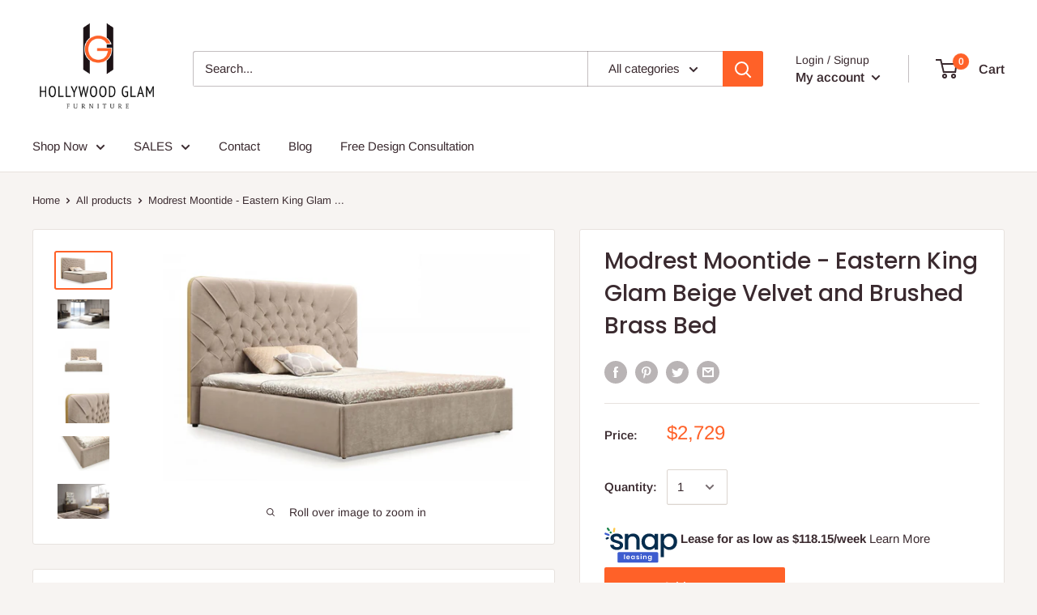

--- FILE ---
content_type: text/css
request_url: https://www.hollywoodglamfurniture.com/cdn/shop/t/19/assets/datacue-custom.css?v=45058175099483458181664286919
body_size: -766
content:
/*# sourceMappingURL=/cdn/shop/t/19/assets/datacue-custom.css.map?v=45058175099483458181664286919 */


--- FILE ---
content_type: text/javascript
request_url: https://www.hollywoodglamfurniture.com/cdn/shop/t/19/assets/custom.js?v=90373254691674712701663833720
body_size: -782
content:
//# sourceMappingURL=/cdn/shop/t/19/assets/custom.js.map?v=90373254691674712701663833720


--- FILE ---
content_type: application/javascript
request_url: https://gravity-software.com/js/shopify/pac_shop34139.js?v=gs84000f98cdfa1c2e2db49f6b2fd340aaxx4b94ecd02b638124848a96fe10050f17
body_size: 232254
content:
 
var preorderProductIds = { '6714929971376': 'hump-black-nightstand', '7547251065082': 'kadoor-white-concrete-vase-medium', '6675944407216': 'cassius-outdoor-dining-table', '4330797564022': 'loft-6-drawer-dresser', '4436896120950': 'mott-velvet-chair', '7545598542074': 'hana-bunching-table', '4438216212598': 'bristol-navy-tall-chair', '4564605599862': 'mokhtar-blush-round-wall-sconce', '7606628417786': 'kayla-white-concrete-side-table', '7531235148026': 'divani-casa-encore-modern-leather-sofa-set', '7546146324730': 'tuscanspring-ext-dining-table-72-93-ol', '4531108348022': 'jet-set-buffet', '7547302576378': 'kadoor-charcoal-concrete-bowl', '7577947439354': 'kali-55-white-round-dining-table', '7807504253178': 'corralis-speckled-grey-boucle-dining-chair', '7593132982522': 'jet-set-chest', '7546130792698': 'cyrus-outdoor-dining-table', '7471487025402': 'dash-sofa-86', '4515018080374': 'waterfall-marble-cocktail-table', '4568710873206': 'branson-sofa', '4568720474230': 'majorca-sofa', '4570170720374': 'moroni-morris-charcoal-sofa', '5958625034416': 'roxie-ivory-concrete-dining-table', '7546137903354': 'cyrus-outdoor-round-dining-table', '7546029998330': 'liad-coffee-table-natural-nettlewood', '7546312196346': 'pickford-94-dining-table-dusted-oak-vnr', '4575491653750': 'dagger-mirror', '6713472123056': 'jade-natural-bead-chandelier', '4328807596150': 'luxor-large-pendant', '4331567251574': 'myra-accent-silver-croc-chair', '4556451971190': 'orchid-velvet-chair', '4524571230326': 'arianna-dining-chair-bella-smoke', '7471500001530': 'belair-sofa-86-sonoma-butterscotch', '7545407406330': 'bingham-coffee-table-rustic-oak-veneer', '7546303807738': 'bingham-dining-table-rustic-oak-veneer', '7546009059578': 'bowman-outdoor-coffee-table', '7546252853498': 'capra-dining-table-light-oak-resin', '7545770049786': 'carlisle-coffee-table-natural-oak', '7545980322042': 'charley-coffee-table-drifted-black', '7472174858490': 'delaney-sofa-93-altro-snow', '7472086319354': 'drew-84-sofa', '7472071934202': 'ellsworth-sofa-90-sutton-olive', '7546259767546': 'erie-dining-table-dark-smoked-oak', '7545469468922': 'faro-coffee-table-dark-grey-concrete', '7545411109114': 'felix-round-coffee-table', '7546139836666': 'gage-dining-table', '7546308395258': 'kiara-dining-table-weathered-blonde', '7545742721274': 'lennie-bunching-table-brushed-nickel', '7546141606138': 'lucy-round-dining-table-marble-carbo', '7472048570618': 'lyla-sofa-86-kerbey-ivory', '7472231776506': 'mabry-sofa-96-gibson-silver', '7545838338298': 'perry-coffee-table-ebony', '7546121453818': 'pickford-coffee-table-dusted-oak-veneer', '7472074555642': 'plume-sofa-96-thames-cream', '7472179970298': 'sabine-sofa-87-gibson-taupe', '7546129547514': 'sargon-dining-table-bluestone', '7546254033146': 'skye-round-dining-table-white-marble', '7545447317754': 'toli-coffee-table-italian-white', '7545597100282': 'trula-round-coffee-table-rubbed-black', '7472239509754': 'watson-sofa-93-cambric-ivory', '4308244627511': 'flower-marble-table', '7735661953274': 'jasmine-dining-table-1', '7830289187066': 'larissa-slipcover-sectional-raf', '4558786560118': 'padma-navy-velvet-chair-set-of-2', '4436918108278': 'gramercy-embroidered-linen-wing-chair', '4558777843830': 'karl-grey-velvet-chair-set-of-2', '4331165450358': 'wave-concrete-dining-table', '4556320538742': 'westwood-elm-dining-table', '7592867037434': 'allure-bachelors-chest-1', '4532940603510': 'allure-buffet', '7592868446458': 'allure-nightstand', '7975727628538': 'vittorio-chair-w-wheat-fabric', '7976377155834': 'kazuo-stool', '7976566423802': 'shesh-blush-pink-throw', '4561635737718': 'janie-pouf', '6104499847344': 'kora-cane-dining-chair', '4328781316214': 'majesty-chest', '4560467984502': 'orbital-white-marble-side-table', '7593846735098': 'calista-oval-bench', '7593077571834': 'criteria-bachelors-chest', '7592080802042': 'criteria-drawer-chest', '7593899720954': 'foundations-cocktail-ottoman', '7998411342074': 'mr-smith-sideboard-dark-walnut', '7998446895354': 'hermosa-sideboard', '7998449746170': 'boston-sideboard-ebony-walnut', '4515023749238': 'caleb-oval-white-marble-cocktail-table', '4442116391030': 'lyon-smoke-grey-loveseat', '7976365588730': 'indochine-bench', '7975732576506': 'kato-chair-teak-with-leather', '7975732019450': 'nomo-chair-teak-with-leather', '7998423171322': 'smith-4-door-sideboard-hand-rubbed-black', '7975712555258': 'stockholm-bench-with-woven', '7975732150522': 'tolka-chair-teak-with-leather-seat', '7998387421434': 'verne-sideboard-ebony-walnut', '7975713046778': 'zeus-chair-with-black-cotton-fabric', '8012009308410': 'sebastian-outdoor-sofa', '8012015894778': 'liliana-modular-sectional', '7594575560954': 'clarendon-leather-wrapped-desk', '7593393389818': 'loring-nightstand', '7593895461114': 'devon-bench', '7532277530874': 'calista-buffet-1', '7980633784570': 'rahul-cream-coffee-table', '6679353131184': 'raphael-sofa-forest-green', '4564557987958': 'jax-grey-velvet-bench', '4353246953590': 'magnolia-faux-fur-accent-chair', '4328769060982': 'amici-mirror', '7919175696634': 'rodda-coffee-table', '6785031438512': 'modrest-june-modern-dark-grey-walnut-dining-table', '6730990944432': 'modrest-mimi-contemporary-blue-velvet-antique-brass-dining-chair-set-of-2', '4556315951222': 'maxim-white-marble-dining-table', '8174200586490': 'waverly-sofa', '8024523571450': 'darlington-sofa', '6683460370608': 'etch-sideboard', '6677788557488': 'parodiso-chair-black', '4556311560310': 'leah-dining-table', '4329033891958': 'arena-marble-base-floor-lamp', '6104452137136': 'avery-leather-chair', '6118704021680': 'bree-table-lamp', '4582060851318': 'flor-hand-painted-side-table', '8180190544122': 'ciara-entertainment-credenza', '7593105031418': 'east-hampton-hall-chest', '7592164163834': 'east-hampton-tall-chest', '7592161444090': 'foundations-tall-drawer-chest', '8175643328762': 'gatlin-buffet', '4532922810486': 'adagio-dresser', '7532228149498': 'alvarez-entertainment-credenza', '7592006254842': 'axiom-tall-chest', '8175404384506': 'brindisi-buffet', '7592071102714': 'bryne-dresser', '7532732875002': 'helios-entertainment-console', '7594016342266': 'linea-metal-bench', '7532938264826': 'luca-entertainment-credenza', '7532932825338': 'mackintosh-entertainment-credenza', '7532963889402': 'montague-entertainment-credenza', '7593406431482': 'parkin-nightstand', '4521951330422': 'naya-sunburst-mirror', '6681552879792': 'agate-console-table', '6686208426160': 'forever-sculpture', '6674484986032': 'lyon-outdoor-dining-table', '6780650029232': 'madagascar-dresser', '6675485622448': 'tanya-dining-table', '6676138688688': 'timtam-coffee-table', '8215824171258': 'blanca-dining-chair-ivory', '8215850156282': 'risan-coffee-table-natural', '8215843438842': 'trani-coffee-table-natural', '8215846977786': 'tume-coffee-table-black', '7547210596602': 'hyde-salmon-velvet-pedestal-sofa', '4414820057206': 'leaf-antique-mirror', '8582616482042': 'flex-upholstered-bed-in-blue-jeans-chenille', '8583600406778': 'elena-upholstered-bed-in-vanilla-linen', '8583605551354': 'flex-upholstered-lounge-chair-in-emerald-chenille', '8583613907194': 'wisteria-upholstered-platform-bed-in-frosty-corduroy', '6707777274032': 'michelle-faux-leather-sofa', '6144599720112': 'tuft-faux-leather-dining-chair', '8095610142970': 'wilshire-boucle-fabric-bench', '8597517271290': 'blake-coffee-table-beige-travertine', '8597522940154': 'lowtide-slipper-chair-amber-glow', '4543416500342': 'meadow-graphite-dresser', '4544154959990': 'oxford-3-drawer-nightstand', '7719592231162': 'lana-mirrored-side-table', '7935593185530': 'lily-occasional-chair', '7930242629882': 'keaton-3-door-accent-cabinet-with-marble-top-natural-and-antique-gold', '8012030836986': 'sonya-desk', '7919259877626': 'stein-coffee-table', '6795030331568': 'modrest-gilroy-modern-walnut-stainless-steel-buffet', '6785360363696': 'modrest-taylor-modern-live-edge-wood-dining-table', '6734034960560': 'modrest-tyler-modern-grey-gold-dining-chair', '6801015472304': 'nova-domus-cartier-modern-black-rosegold-coffee-table', '8640069632250': 'petal-glossy-green-side-table', '8640070779130': 'kira-sandstone-tray', '4532928348278': 'adagio-buffet', '8175340060922': 'arcadia-buffet', '7532207669498': 'axiom-buffet', '7592902328570': 'bryne-nightstand', '7594634346746': 'coleman-file-cabinet', '8180194017530': 'cornelia-entertainment-credenza', '7593086157050': 'dahlia-nightstand', '7593102147834': 'east-hampton-bachelors-chest', '7593870590202': 'east-hampton-bench', '8175638577402': 'elysia-buffet', '7593888743674': 'foundations-bench', '7592195653882': 'foundations-dresser-1', '7593117450490': 'foundations-nightstand', '7593123905786': 'foundations-nightstand-2', '7592216854778': 'goodman-dresser', '7591879082234': 'hyannis-cocktail-table', '8175648276730': 'imani-buffet', '7593134194938': 'linea-nightstand', '7592226160890': 'parkhurst-dresser', '7532962251002': 'penrose-credenza', '7592841871610': 'silhouette-dresser-1', '7593799188730': 'skylar-door-chest', '7591935541498': 'tambora-accent-table', '7593797484794': 'trane-nightstand', '7940095672570': 'acadia-rattan-coffee-table', '7956228112634': 'acadia-rattan-side-table', '7940127064314': 'azrina-rattan-nesting-tables', '8646970769658': 'modern-sylvia-tweed-103-5-sofa-with-accent-pillows-in-gold-dust', '4563035029622': 'eileen-velvet-bench', '7984044474618': 'fickle-cream-boucle-3-piece-modular-sectional', '6598081183920': 'hubli-table-lamp', '7940089544954': 'jolene-green-patterned-linen-accent-chair', '4378516848758': 'kelly-floral-velvet-chair', '7956131217658': 'lara-cream-dining-chair-set-of-2', '4575368052854': 'olafur-cream-linen-sofa', '7983871099130': 'tamara-ceramic-oval-coffee-table', '4450579808374': 'teddy-faux-sheepskin-storage-ottomans-set-of-2', '7920834937082': 'tildy-concrete-coffee-table', '6144296059056': 'wafa-velvet-sofa', '7729691951354': 'barret-dining-table', '7719886389498': 'alfaro-dining-table', '7719738671354': 'zaya-dining-table', '4517413126262': 'aria-coffee-table', '4517414797430': 'aria-end-table', '7720500330746': 'adriti-coffee-table', '7919172419834': 'briar-round-coffee-table', '7920148578554': 'chandler-coffee-table', '7935553634554': 'laney-occasional-chair', '7735671193850': 'parson-dining-table', '7735668146426': 'perth-dining-table', '8096494485754': 'pavilion-boucle-fabric-7pc-modular-bench', '8096490455290': 'pavilion-boucle-fabric-8pc-modular-bench', '8099121037562': 'sono-sideboard-buffet', '7841389052154': 'tuft-velvet-modular-128-sofa', '7841367523578': 'tuft-velvet-modular-sectional-2', '7841269285114': 'tuft-velvet-modular-sectional', '7841311654138': 'tuft-velvet-modular-sectional-1', '7841628094714': 'tuft-velvet-modular-sectional-5', '7841670824186': 'tuft-velvet-modular-sectional-6', '7841412612346': 'tuft-velvet-modular-sectional-3', '7841585332474': 'tuft-velvet-modular-sectional-4', '4517407326326': 'zee-coffee-table', '4528074457206': 'zoey-sideboard-buffet', '7530958389498': 'coronelli-collezioni-ellington-italian-beige-nubuck-leather-4-seater-sofa', '7487985385722': 'divani-casa-danis-modern-cognac-leather-brown-loveseat', '7530917560570': 'divani-casa-danis-modern-cognac-leather-brown-sofa-set', '8616923922682': 'modrest-cambridge-white-marble-mango-round-dining-table', '8215858577658': 'bilanka-coffee-table-natural', '8635347697914': 'trinity-upholstered-platform-bed', '8215844487418': 'savona-coffee-table-white-natural', '7930229883130': 'altus-swirl-base-dining-table-natural-oak-and-gunmetal', '7930282836218': 'amaryllis-rectangular-2-door-accent-cabinet-natural', '6131216974000': 'bellaire-sectional-silver', '7982257144058': 'alondra-wooden-floor-lamp', '7915661689082': 'amber-18-genuine-goatskin-square-pillow', '7915688198394': 'amber-20-genuine-goatskin-lumbar-pillow', '4557553303670': 'avery-grey-velvet-chair', '8594995511546': 'brut-travertine-breccia-concrete-indoor-outdoor-side-table', '4296700592183': 'cleopatra-grey-velvet-sofa', '6786656731312': 'modrest-ackley-modern-walnut-rectangular-dining-table', '6846325850288': 'modrest-aspen-modern-white-mirror', '7984036675834': 'fickle-cream-boucle-modular-laf-loveseat', '8030538531066': 'hangover-cream-boucle-ottoman', '7984128852218': 'pika-grey-marble-vase-large', '7984063742202': 'pika-grey-marble-vase-medium', '7976693104890': 'shiloh-black-ash-rectangular-dining-table', '7975532069114': 'sofia-cognac-wooden-coffee-table', '4541934960758': 'boho-chic-chest', '4541931323510': 'boho-chic-dresser', '4542769102966': 'kentfield-nightstand', '4542828281974': 'meadow-dresser', '4547428647030': 'yosemite-blanket-box', '7840709968122': 'tupelo-60-oval-terrazzo-dining-table', '7840713212154': 'zinque-60-oval-terrazzo-dining-table', '6675988349104': 'aldo-round-dining-table-walnut', '6677423194288': 'alfie-coffee-table-natural', '6675494797488': 'axio-dining-table', '6681475317936': 'colvin-desk', '6681490718896': 'colvin-mobile-pedestal', '8597534900474': 'daydream-sectional-beige', '6679016571056': 'faceout-nightstand', '6758622396592': 'gem-outdoor-stool', '6674401853616': 'graze-dining-table', '6675939131568': 'jedrik-outdoor-dining-table-large', '6683660910768': 'kattan-sideboard', '6758577635504': 'lithic-outdoor-bar-table', '6691575627952': 'lloyd-dining-chair-set-of-2', '6758680035504': 'lyon-outdoor-bench', '6758687932592': 'lyon-outdoor-stool', '6780663922864': 'madagascar-chest', '6679087022256': 'madagasikara-nightstand', '6780697411760': 'madagascar-nightstand', '6758596378800': 'maxima-outdoor-coffee-table', '6758586482864': 'mendez-outdoor-coffee-table', '6676163231920': 'monterey-coffee-table', '6674394054832': 'monterey-dining-table', '6683426717872': 'monterey-sideboard', '6679067525296': 'nova-nightstand', '6681421807792': 'orchard-desk', '6679022469296': 'osamu-oak-nightstand', '6679030268080': 'osamu-walnut-nightstand', '6691642310832': 'padma-oak-arm-chair-light-grey', '6683408761008': 'paloma-sideboard', '6681470533808': 'parliament-desk', '6681571721392': 'parq-console-table', '8597530050810': 'scout-lounge-chair-toffee', '6872959647920': 'tumble-classic-l-modular-sectional-charcoal', '6676241186992': 'vancouver-coffee-table', '6693101338800': 'burton-pu-dining-chair-grey-set-of-2', '7997707845882': 'camryn-spotted-resin-side-table', '4330866540662': 'coral-side-table', '7984034840826': 'fickle-cream-boucle-modular-armless-loveseat', '7984037200122': 'fickle-cream-boucle-5-piece-modular-sectional', '4449947484278': 'jade-beaded-chandelier', '7903192908026': 'keira-marble-side-table', '7982252130554': 'lydia-rattan-pendant-lamp', '4556329648246': 'mason-black-dining-table', '7997702832378': 'mckenzie-cream-boucle-vegan-leather-stackable-dining-chair-set-of-2', '4331478351990': 'rosa-dining-table', '7984128000250': 'samma-grey-marble-vase-large', '6650766557360': 'sophia-gold-side-table', '7983870673146': 'tamara-ceramic-rectangular-dining-table', '4561052172406': 'tempo-marble-cocktail-table', '7546511294714': 'brancaster-desk', '4521931112566': 'alta-mirror', '4521920430198': 'trenla-mirror', '6787051126960': 'modrest-calhoun-modern-smoked-oak-extendable-dining-table', '6736889151664': 'modrest-caplan-modern-beige-leatherette-dining-armchair', '8685926973690': 'templo-outdoor-dining-table-black', '6786962030768': 'modrest-dandy-modern-golden-glass-dining-table', '6732110332080': 'modrest-debra-modern-black-velvet-brushed-brass-dining-chair', '6798022803632': 'modrest-derek-modern-metal-antique-copper-coffee-table', '6807899177136': 'modrest-dessart-modern-white-gloss-desk', '6734737178800': 'modrest-duval-modern-grey-dining-chair', '6735252652208': 'modrest-elise-modern-white-leatherette-dining-chair', '6807871520944': 'modrest-fauna-modern-elm-grey-stainless-steel-desk', '6795109695664': 'modrest-gwen-modern-white-high-gloss-buffet', '6786725413040': 'modrest-herzog-modern-grey-ceramic-dining-table', '6783349948592': 'modrest-houston-round-modern-dining-table', '6734759329968': 'modrest-jordan-modern-grey-walnut-dining-bench', '6796810846384': 'modrest-legend-modern-black-gold-buffet', '6785352040624': 'modrest-legend-modern-glass-gold-dining-table', '6785357971632': 'modrest-legend-modern-glass-stainless-steel-dining-table', '6786967601328': 'modrest-rocky-glam-white-marble-brush-gold-dining-table', '8014057111802': 'modrest-rocky-glam-white-marble-brush-gold-large-dining-table', '6807890100400': 'modrest-suffolk-contemporary-black-ash-desk', '6801175118000': 'modrest-upton-modern-square-glass-coffee-table', '6783553962160': 'modrest-utah-modern-walnut-rectangular-dining-table', '6785047232688': 'modrest-viking-modern-extendable-glass-dining-table', '6785039761584': 'nova-domus-amsterdam-modern-grey-volcano-eucalyptus-oak-dining-table', '6807897079984': 'nova-domus-boston-modern-glass-faux-concrete-desk', '6796795543728': 'nova-domus-cartier-modern-black-rosegold-buffet', '8562683379962': 'nova-domus-rado-modern-walnut-stucco-nightstand', '8697111806202': 'barbara-cream-textured-indoor-outdoor-47-round-dining-table', '7594070278394': 'santa-barbara-bench', '7592765423866': 'santa-barbara-dresser-1', '7593616474362': 'santa-barbara-nightstand', '7593620078842': 'santa-barbara-nightstand-1', '7593623814394': 'santa-barbara-nightstand-2', '7719828455674': 'belize-dining-table', '8012033491194': 'browne-swivel-chair', '7919206138106': 'calera-coffee-table', '8174129971450': 'dania-occasional-chair', '7936288850170': 'drake-occasional-chair', '7920180003066': 'jerome-coffee-table', '7735680237818': 'lamar-dining-table', '8699904491770': 'rachelle-outdoor-sofa', '7920183050490': 'merak-coffee-table', '7735672176890': 'merak-dining-table', '8012011176186': 'nadia-dining-chair', '8529869701370': 'remy-sofa', '7719828783354': 'ross-dining-table', '7919150661882': 'sicilly-pebblestone', '8703531909370': 'wystan-dining-table', '8703542427898': 'leti-sofa', '8703543574778': 'dante-chaise-sectional', '8703548326138': 'zaira-chaise-sectional', '8705606254842': 'quentin-cabinet', '7920750985466': 'adalynn-vegan-leather-bench', '6118747242672': 'addyson-marble-side-table', '4331175247990': 'alisin-marble-dining-table', '6118741770416': 'aurora-side-table', '7591304134906': 'clara-glossy-white-lacquer-desk', '4564625326198': 'olafur-black-velvet-sofa', '7858706776314': 'rhonnie-cream-monotone-armchair', '5958631948464': 'spindle-dining-table', '6916824957104': 'tabby-glossy-lacquer-dining-table', '7983869001978': 'tamara-ceramic-round-dinette-table', '8108827345146': 'taurus-ceramic-stool-in-garden-print', '4564575191158': 'tibetan-sheep-pouf', '4564574109814': 'tibetan-sheep-white-to-grey-pouf', '8597681701114': 'tina-natural-rattan-nightstand', '6650839040176': 'rina-dining-chair', '8712675131642': 'quirino-pot', '8712675623162': 'zenon-pot', '8712677884154': 'yago-pot', '6679079813296': 'corolla-nightstand', '7813474386170': 'freed-dining-table', '8080036790522': 'freed-dining-table-1', '6676059652272': 'henrich-coffee-table-white-oil', '6675911213232': 'isadora-outdoor-dining-table', '6676287324336': 'nash-coffee-table', '6692980719792': 'stewart-dining-chair-purple', '7960790925562': 'tandy-cabinet', '7813903319290': 'temple-outdoor-dining-table', '4541929947254': 'boho-chic-nightstand', '4547420913782': 'yosemite-chest', '4547418128502': 'yosemite-dresser', '4547417079926': 'yosemite-nightstand', '4541936205942': 'oho-chic-wardrobe-chest', '4542193795190': 'destination-dresser', '4542772510838': 'kentfield-dresser', '4561058070646': 'anna-pink-lacquer-side-table', '4559897133174': 'atara-black-velvet-gold-chair', '7838809850106': 'butterfly-gold-chandelier', '7956223197434': 'daleyza-gold-side-table', '7535342682362': 'dayana-plaster-desk', '7902213570810': 'faye-black-glass-coffee-table', '8003616080122': 'felicia-short-lilypad-side-table', '7956215431418': 'lupita-white-42-dinette-table', '4564623196278': 'macie-sea-blue-velvet-sofa', '6709262450864': 'norah-velvet-sofa', '7983863496954': 'patrizia-concrete-round-coffee-table', '8030575624442': 'pauline-white-ash-62-round-dining-table', '7807413977338': 'rocco-cream-boucle-dining-chair', '4560661282934': 'rue-grey-and-blush-marble-side-table', '6715409858736': 'terrazzo-novelty-tube-vase', '4562325241974': 'nomo-sheepskin-bench', '4552116895862': 'camilla-marble-side-table-1', '7572857258234': 'audrey-lacquer-desk', '7919171338490': 'barocca-coffee-table', '7729681170682': 'bolton-dining-table', '7920165486842': 'cruz-coffee-table', '8705635483898': 'emiliano-sideboard', '8703552684282': 'emma-sofa', '8705612284154': 'lysander-sideboard', '8703553241338': 'malcolm-sofa', '7920165126394': 'merrick-coffee-table', '7719703118074': 'merrick-dining-table', '8705082917114': 'oasis-occasional-chair', '8705625850106': 'quintin-dining-table', '8705080623354': 'rose-occasional-chair', '7735663296762': 'santino-dining-table', '8134081380602': 'velma-coffee-table', '7919172878586': 'verano-coffee-table', '7936311820538': 'vistan-occasional-chair', '8715015061754': 'xylia-side-table', '4442126450806': 'gridiron-coffee-table-in-silver', '4440843255926': 'milan-velvet-sofa', '4328907997302': 'vivid-gold-mirror', '4414818091126': 'zoha-mirror', '6681772687536': 'emerson-cream-outdoor-sectional-laf', '6681770557616': 'emerson-cream-outdoor-sectional-raf', '6713458294960': 'sierra-buttermilk-6-drawer-dresser', '6713459605680': 'sierra-noir-6-drawer-dresser', '7453554376954': 'tiffany-velvet-bar-stool', '7636227719418': 'sierra-buttermilk-media-console', '7976568160506': 'sawyer-tufted-pouf', '8024878153978': 'sienna-gold-floor-lamp', '8624985276666': 'brandyss-birdseye-maple-2-drawer-nightstand', '4345219612790': 'casper-bar-stool', '6588147990704': 'vortex-dining-side-chair', '8185656639738': 'tahoe-outdoor-patio-acacia-wood-coffee-table', '8185625116922': 'tahoe-outdoor-patio-acacia-wood-side-table', '4516454203510': 'cameron-gold-coffee-table', '6771569754288': 'dream-faux-sheepskin-fur-accent-chair', '7663845835002': 'halton-dining-table', '6703871099056': 'juno-chrome-dining-table', '8601567592698': 'livorno-granite-coffee-table', '8599373578490': 'livorno-travertine-coffee-table', '4517478531190': 'massimo-coffee-table', '4517476008054': 'massimo-end-table', '8599371514106': 'messina-granite-coffee-table', '8602509312250': 'messina-travertine-dining-table', '6683366097072': 'araya-sideboard', '6681511002288': 'aristocrat-console-table', '6676146782384': 'bent-coffee-table-smoked', '6675928154288': 'bent-dining-table-large-smoked', '6679039869104': 'bent-nightstand-smoked', '8682697195770': 'chameau-coffee-table-large', '6676285423792': 'chameau-coffee-table', '6677428535472': 'chameau-coffee-table-small', '6676324647088': 'chloe-coffee-table', '6676299907248': 'dado-coffee-table', '8597487419642': 'easton-storage-coffee-table-brown', '6675448234160': 'evans-dining-table', '7676949135610': 'harrington-coffee-table', '6675445186736': 'howell-dining-table', '7813799379194': 'koshi-dining-table', '6691670622384': 'lapis-dining-chair-dark-blue-set-of-2', '8684488655098': 'mako-desk-black', '6683669594288': 'pablo-3-door-sideboard', '6677778366640': 'paris-armchair-antracite', '6683375534256': 'sierra-sidebord', '6758599917744': 'tuli-outdoor-cafe-table', '8024744493306': 'wiley-desk', '8003686138106': 'abigail-natural-acacia-nightstand', '7983861694714': 'bryn-black-bench', '8024877957370': 'chakka-tan-genuine-leather-accent-chair', '7982457389306': 'dora-natural-oak-coffee-table', '7976567341306': 'ember-woven-pouf', '4575548670070': 'farah-velvet-loveseat', '8698141343994': 'jeffree-cream-performance-boucle-swivel-dining-chair', '7983867134202': 'jimena-marble-47-round-dining-table', '7997710172410': 'josephine-wall-mirror', '7915665162490': 'ruby-16-genuine-tibetan-lamb-fur-round-pillow', '7985651089658': 'aere-four-door-ribbed-glass-sideboard-in-natural-ash-and-black', '8620884033786': 'cannon-stone-top-double-pedestal-extension-dining-table-with-ivory-wood-base', '8175315714298': 'albion-buffet', '8180157120762': 'albion-entertainment-credenza', '7594572742906': 'axiom-console', '7594630938874': 'axiom-file-cabinet-1', '7592217510138': 'haines-dresser', '4532959969398': 'linea-buffet', '7594610524410': 'linea-desk', '7532734611706': 'linea-entertainment-console', '7532921356538': 'linea-entertainment-console-1', '7532923945210': 'linea-entertainment-console-2', '8181116207354': 'rune-entertainment-credenza', '7593420390650': 'santa-barbara-bachelors-chest-with-stone-top', '7593618538746': 'santa-barbara-drawer-chest', '8175683731706': 'sereno-buffet', '7532981059834': 'silhouette-buffet', '7532984107258': 'silhouette-buffet-1', '7594623828218': 'tiemann-office-chair', '7532986302714': 'valora-credenza', '8712686371066': 'adriana-floor-mirror', '8715018404090': 'doran-bowl', '8077670875386': 'fay-outdoor-occasional-chair', '8174093435130': 'gisella-occasional-chair', '7920148873466': 'golbez-coffee-table', '7532692111610': 'east-hampton-entertainment-console', '7718090277114': 'hampton-console-table', '8705656619258': 'imara-cabinet', '8712667267322': 'reeve-dining-table', '7719880720634': 'sunbury-bistro-table', '8714998644986': 'talis-side-table', '7920154214650': 'turell-coffee-table', '7735730209018': 'zion-dining-table', '7735731159290': 'zion-dining-table-1', '7957256241402': 'akiba-96-rectangular-dining-table', '8699262435578': 'blossom-printed-cotton-tassel-20-inch-accent-cushion', '8699205681402': 'blossom-tufted-cotton-20-square-accent-pillow', '4331657330806': 'boboli-grey-chenille-chair-ottoman-set', '4560389668982': 'bubble-glass-and-brass-side-table', '7661647593722': 'cali-natural-wicker-outdoor-corner-chair', '7661630554362': 'cali-natural-wicker-outdoor-modular-loveseat', '7659944116474': 'cali-natural-wicker-outdoor-modular-sectional', '7659950473466': 'cali-natural-wicker-outdoor-modular-sofa', '8594961760506': 'calliope-cafe-au-lait-performance-velvet-modular-armless-chair', '6646141616304': 'christine-6-drawer-dresser', '4414806655094': 'crescent-nesting-tables-by-inspire-me-home-decor', '6118742884528': 'dahlia-side-table', '8109422903546': 'eclipse-textured-faux-travertine-indoor-outdoor-coffee-table', '8109418938618': 'eclipse-textured-faux-travertine-indoor-outdoor-side-table', '8109372834042': 'fern-beige-textured-faux-plaster-concrete-indoor-outdoor-47-round-dining-table', '7984045064442': 'fickle-cream-boucle-2-piece-chaise-modular-laf-sofa', '7984047030522': 'fickle-cream-boucle-2-piece-modular-laf-sofa', '7984045359354': 'fickle-cream-boucle-2-piece-chaise-modular-raf-sofa', '7984053092602': 'fickle-cream-boucle-2-piece-modular-raf-sofa', '7980644401402': 'fickle-cream-boucle-swivel-chair', '8640057147642': 'forma-chrome-side-table', '7974391382266': 'gatsby-wood-buffet', '7956130431226': 'gloria-cream-oak-coffee-table', '4450097004662': 'grace-glass-coffee-table', '4450092089462': 'grace-glass-side-table-by-inspire-me-home-decor', '4436911751286': 'gramercy-gold-croc-velvet-wing-chair', '8597646934266': 'hollywood-white-vanity-desk', '7980640927994': 'hope-natural-large-table-lamp', '4360989573238': 'hound-navy-pet-bed', '7920768483578': 'kandra-cream-shearling-accent-chair-by-inspire-me-home-decor', '7980641943802': 'lalit-natural-white-ceramic-table-lamp', '8699248673018': 'marion-two-tone-textured-boucle-4-person-sectional', '7920622239994': 'misty-cream-boucle-accent-chair', '7920622698746': 'misty-cream-boucle-sofa', '8699254767866': 'moonrise-natural-ash-nightstand', '6725319262384': 'naomi-navy-velvet-swivel-chair', '7980658196730': 'nirsa-brass-chain-link-3-tier-chandelier', '7719599014138': 'olafur-black-velvet-sectional-raf', '7719601832186': 'olafur-cream-linen-sectional-raf', '8590962557178': 'paolo-cream-textured-weave-swivel-chair', '8590965047546': 'paolo-green-upcycled-distressed-velvet-swivel-chair', '8699204862202': 'persia-pink-20-square-accent-pillow', '6778558873776': 'raipur-pendant', '6118725058736': 'samara-side-table', '8024881529082': 'senna-cream-basketweave-accent-chair', '7577930596602': 'sentinel-saddle-brown-and-rose-gold-adjustable-stool', '6725313659056': 'skyla-boucle-swivel-chair', '4561057480822': 'timber-black-and-brass-side-table', '4552605532278': 'trident-grey-nightstand', '8640077267194': 'tulip-embroidered-floral-wool-20-square-accent-cushion', '7997705355514': 'wren-seagrass-side-table', '7735720706298': 'bertin-dining-table', '8159139102970': 'bridges-occasional-chair', '8699568980218': 'bridges-occasional-chair-1', '8699574911226': 'bridges-occasional-chair-2', '8705075216634': 'caitlin-occasional-chair', '7935568249082': 'calvin-occasional-chair', '8712668086522': 'canyon-coffee-table', '7919152136442': 'charlize-coffee-table', '7919291400442': 'clinton-coffee-table', '8705618280698': 'durrant-sideboard', '7935553110266': 'ebony-occasional-chair', '8705613234426': 'fabiana-console-table', '8705084391674': 'frankie-occasional-chair', '8712685388026': 'garron-sideboard', '8705656422650': 'jarin-sideboard', '7935530270970': 'kass-swivel-chair', '8705655898362': 'kiera-cabinet', '8715848548602': 'leigh-side-table', '8712666153210': 'malia-occasional-chair', '7936238551290': 'maru-occasional-chair', '8705093959930': 'poppy-sofa', '8705600651514': 'ramona-sofa', '8705602289914': 'romy-swivel-chair', '8012024840442': 'roux-nightstand', '8012025233658': 'roux-nightstand-double-drawer', '8621179961594': 'tanner-three-drawer-ash-wood-nightstand-in-roux', '8712664252666': 'sans-dining-chair', '7920176103674': 'sarika-coffee-table', '7920165748986': 'sison-coffee-table', '7719737393402': 'sylmar-coffee-table', '8705604714746': 'taran-console-table', '8705647968506': 'taryn-coffee-table', '7920173547770': 'velez-coffee-table', '8703554584826': 'xenia-outdoor-dining-table', '8760748343546': 'nia-four-door-acacia-wood-sideboard-in-lioness', '8760743624954': 'nia-dining-accent-chair-in-sheepskin-and-lioness', '8018207998202': 'divani-casa-yolonda-modern-curved-off-white-fabric-sofa', '8014051901690': 'modrest-joshua-modern-4-seater-curved-fabric-sofa', '8590853701882': 'modrest-teller-modern-square-coffee-table', '6846334271664': 'modrest-aspen-modern-black-mirror', '6785010991280': 'modrest-channa-modern-walnut-dining-table', '7534202847482': 'modrest-eldora-glam-beige-velvet-and-brushed-brass-bed', '6794970267824': 'modrest-fauna-modern-white-high-gloss-stainless-steel-buffet', '6787141337264': 'modrest-kaye-modern-walnut-glass-59-round-dining-table', '6796695634096': 'modrest-leah-contemporary-white-high-gloss-champagne-gold-buffet', '6796778373296': 'modrest-legend-modern-white-gold-buffet', '6785005224112': 'modrest-livia-modern-wenge-gold-stainless-steel-dining-table', '8014071857402': 'modrest-renfew-modern-beige-vegan-leather-champagne-gold-dining-chair', '6787080552624': 'modrest-taylor-x-large-modern-live-edge-wood-dining-table', '6786692481200': 'modrest-taylor-large-modern-live-edge-wood-dining-table', '6734750286000': 'modrest-taylor-modern-live-edge-wood-small-dining-bench', '6807893180592': 'nova-domus-boston-modern-brown-oak-faux-concrete-office-file-cabinet', '7593817571578': 'axiom-bench', '7593831137530': 'axiom-bench-1', '7592887255290': 'axiom-oval-nightstand', '7532298240250': 'boulevard-buffet', '7593843720442': 'cadiz-bench', '7532323930362': 'carleton-entertainment-credenza', '7591884357882': 'casitas-accent-table', '7593090318586': 'dixon-nightstand', '7532729368826': 'flora-credenza', '7532730745082': 'foundations-entertainment-credenza', '7592219246842': 'linea-dresser-2', '7532949963002': 'mirabelle-buffet', '7593401254138': 'parkhurst-nightstand', '7594625040634': 'patterson-office-chair', '8180231438586': 'prado-entertainment-credenza', '7593626468602': 'shaw-nightstand', '7593629319418': 'silhouette-nightstand', '7593638723834': 'silhouette-nightstand-2', '7592766406906': 'silhouette-tall-drawer-chest', '7594632544506': 'solaria-file-cabine', '7594635821306': 'solaria-file-credenza', '8180038664442': 'stratum-buffet', '7591881113850': 'tambora-cocktail-table', '4542194843766': 'destination-chest', '8191175065850': 'caledonia-vegan-leather-upholstered-wood-dining-chairs-set-of-2', '6588147400880': 'fathom-dining-wood-side-chair', '4442129236086': 'lippa-42-oval-shaped-wood-top-coffee-table-in-white', '4441662750838': 'lippa-47-round-artificial-marble-coffee-table-with-tripod-base-in-gold-white', '8185510330618': 'paxton-wood-sling-chair', '8200852766970': 'pinnacle-vegan-leather-accent-bench', '8022098903290': 'rouse-upholstered-fabric-dining-side-chair', '6766701478064': 'sanguine-vertical-channel-tufted-accent-performance-velvet-armchair', '6761889562800': 'seg-vegan-leather-accent-chair', '8190229610746': 'vivi-vegan-leather-accent-chair', '4559910207606': 'terrazzo-light-speckled-coffee-table', '4559906668662': 'terrazzo-light-speckled-side-table', '8699232125178': 'tanner-natural-burl-and-cream-ash-coffee-table', '6778515030192': 'serengeti-outdoor-pendant-lamp', '4561859281014': 'scarlett-ottoman', '6701081002160': 'sarai-natural-fringe-pendant', '8030579523834': 'sagano-white-dyed-yarn-bench', '7976681210106': 'saava-shell-stone-vase-in-sandstone', '8109416972538': 'rose-faux-terrazzo-and-terracotta-indoor-outdoor-round-concrete-dining-table', '4561048895606': 'richard-marble-cocktail-table', '4561043095670': 'richard-marble-side-table', '4414940676214': 'rella-mirror', '8599015293178': 'patty-white-rattan-6-drawer-dresser', '8109400490234': 'patti-textured-faux-travertine-indoor-outdoor-round-dining-table', '6778461683888': 'mettu-mirror', '8697093161210': 'lulu-cream-boucle-modular-curved-sectional', '8696231297274': 'lulu-cream-boucle-modular-sectional', '8696233263354': 'lulu-cream-boucle-modular-sofa', '6713475858608': 'lucille-mirror', '8877734199546': 'sierra-dark-chocolate-brown-6-drawer-dresser', '8877735215354': 'maiori-blue-striped-papier-mache-table-lamp', '7982250000634': 'kelsey-rattan-pendant-lamp', '6778497433776': 'karissa-mirror', '4559885369462': 'haute-navy-velvet-chair', '8877732724986': 'graham-natural-jute-table-lamp', '6714181288112': 'gold-goathide-side-table', '4450576695414': 'gigi-grey-storage-ottomans-set-of-2', '4308260978743': 'gemma-black-marble-coffee-table', '7984037593338': 'fickle-cream-boucle-5-piece-modular-chaise-sectional', '7984039166202': 'fickle-cream-boucle-4-piece-modular-raf-sectional', '7984038281466': 'fickle-cream-boucle-4-piece-modular-laf-sectional', '7984055484666': 'fickle-cream-boucle-3-piece-modular-sofa', '7984053879034': 'fickle-cream-boucle-3-piece-chaise-modular-sofa', '8109415465210': 'fassa-terracotta-oval-indoor-outdoor-dining-table', '7982249083130': 'esther-beaded-pendant-lamp', '7976675049722': 'emerge-round-pouf', '8699224752378': 'dex-upcycled-fabric-ottoman', '7616224723194': 'carmen-cane-nightstand', '7829135720698': 'bubbles-ivory-large-oval-wall-mirror', '7829133263098': 'bubbles-ivory-oval-wall-mirror', '7935514706170': 'brandy-natural-ash-wood-oval-dining-table', '8699242381562': 'blossom-washed-travertine-finish-indoor-outdoor-coffee-table', '8698141638906': 'betsy-cream-boucle-dining-chair', '8682304471290': 'abigail-chaise-light-brown', '8024504434938': 'abigail-chaise', '6677784494256': 'amos-leather-accent-chair', '6693013061808': 'burton-fabric-dining-chair-light-grey-set-of-2', '6675914916016': 'instinct-dining-table', '6675456983216': 'jinxx-dining-table-charcoal-grey-and-white', '6675894468784': 'lexie-dining-table', '6675568099504': 'myron-dining-table', '6676051820720': 'nicko-coffee-table', '6679287169200': 'raphael-sofa-anthracite', '8024747409658': 'theo-desk', '6675464880304': 'wilks-dining-table', '8215851663610': 'lancaster-coffee-table-natural', '8215856677114': 'loriet-console-table-black', '4539991982198': 'alexandra-chest', '8762818920698': 'amalfi-metal-back-counter-stool-in-taupe-leather', '4422137413750': 'alfredo-rectangular-dining-table', '8621152141562': 'tanner-five-drawer-ash-wood-chest-in-flaxen', '8621179011322': 'tanner-four-door-solid-ash-media-console-in-flaxen', '8621154173178': 'tanner-four-door-solid-ash-media-console-in-roux', '6785063780528': 'a-x-skyline-modern-black-crocodile-lacquer-extendable-dining-table', '6796355764400': 'a-x-talin-modern-black-crocodile-rosegold-buffet', '6785159266480': 'a-x-talin-modern-black-crocodile-rosegold-dining-table', '7530754605306': 'divani-casa-eden-modern-grey-leather-sofa-set', '8014042005754': 'modest-joshua-modern-fabric-accent-chair', '6846370087088': 'modrest-aspen-eastern-king-glam-black-velvet-gold-bed', '6731481350320': 'modrest-danube-modern-jade-green-fabric-dining-chair', '8014082375930': 'modrest-depew-mid-century-modern-walnut-round-dining-table', '6780747481264': 'modrest-draper-contemporary-walnut-glass-dining-table', '6782092411056': 'modrest-jordan-modern-walnut-dining-table', '6794931699888': 'modrest-mario-modern-walnut-veneer-buffet', '6794717757616': 'modrest-maze-elm-grey-gold-bookcase', '6787056500912': 'modrest-melanie-modern-white-ceramic-brushed-brown-dining-table', '6785367933104': 'modrest-paxton-modern-round-glass-rosegold-dining-table', '6780771532976': 'modrest-rackham-modern-walnut-round-dining-table', '6732148048048': 'modrest-roxann-contemporary-floral-velvet-dining-chair', '6733946060976': 'modrest-runyon-modern-walnut-grey-fabric-dining-chair-set-of-2', '8014109016314': 'modrest-sheridan-mid-century-modern-grey-fabric-walnut-dining-chair', '8014141817082': 'modrest-sheridan-mid-century-modern-walnut-round-dining-table', '6807924506800': 'modrest-trahan-modern-grey-elm-gold-office-desk', '7528324268282': 'nova-domus-cartier-modern-black-rosegold-tv-stand', '8014081556730': 'nova-domus-victoria-italian-modern-walnut-caracalla-buffet', '8014080737530': 'nova-domus-victoria-italian-modern-walnut-caracalla-extendable-dining-table', '7976676327674': 'adelyn-square-tasseled-accent-pillow', '8024763269370': 'alexa-cream-outdoor-armchair', '8024762614010': 'alexa-cream-outdoor-sofa', '7940081549562': 'amara-rattan-bar-stool', '8624991142138': 'astor-light-grey-swivel-hotel-lounge-chair', '4328818999414': 'atolla-brick-tassel-pendant', '4450086158454': 'aya-marble-side-table-by-inspire-me-home', '8699217051898': 'zebra-brown-striped-tufted-bench-regular-price-349', '4361140732022': 'yorba-cotton-pouf', '4553422078070': 'yara-pleated-velvet-loveseat', '7997703553274': 'wren-striped-side-table', '6713444827312': 'tulum-ivory-concrete-coffee-table', '6778441466032': 'tribal-mirror', '7659871142138': 'terra-concrete-bookends', '8624997105914': 'tatum-cream-textured-performance-boucle-counter-stool', '8640075301114': 'tatum-cream-textured-performance-boucle-dining-chair', '7939880714490': 'slab-grey-blush-faux-marble-tall-side-table', '8023404282106': 'slab-faux-travertine-short-side-table', '8695550378234': 'simone-cream-boucle-sofa', '8625968775418': 'drake-two-drawer-writing-desk-in-sugar', '4543442157686': 'melbourne-dresser', '4543572672630': 'ocean-chest', '4543571558518': 'ocean-nightstand', '8583571767546': 'penny-five-drawer-white-ash-chest-in-buff-cream', '8583593427194': 'penny-two-drawer-white-ash-nightstand-in-buff-cream', '8583574061306': 'penny-six-drawer-white-ash-dresser-in-buff-cream', '8012037062906': 'alistair-dining-chair', '8699487060218': 'alistair-dining-chair-1', '7729688248570': 'amaro-dining-table', '8640629407994': 'amaya-bookcase', '7729672716538': 'arturo-dining-table', '8712661172474': 'billie-swivel-chair', '7935537152250': 'blake-occasional-chair', '8621139624186': 'tanner-solid-ash-wall-bed-with-integrated-nightstands-in-roux', '7719913816314': 'briar-dining-table-1', '7929215975674': 'briar-dining-table-2', '7719894712570': 'briar-dining-table', '7735735353594': 'castro-dining-table', '8715022336250': 'cesar', '8938912121082': 'darina-sofa', '8703560024314': 'forester-outdoor-dining-table', '8715843076346': 'gael-console-table', '7936258113786': 'gibbs-occasional-chair', '8703552159994': 'humphreys-nightstand', '7936296157434': 'liara-occasional-chair', '4340084015222': 'adjustable-height-office-chair-black', '7995469463802': 'margit-outdoor-dining-chair', '7935577063674': 'marie-occasional-chair', '8871008927994': 'mirinda-dining-table', '7735711236346': 'padilla-dining-table', '7719884161274': 'parson-coffee-table', '7920183443706': 'parson-coffee-table-1', '8712678408442': 'quillan-bench', '8856724439290': 'rue-occasional-chair', '7920178200826': 'shelby-nesting-tables', '8712685977850': 'stone-stool', '7838584209658': 'senna-speckled-grey-boucle-accent-chair', '7956218609914': 'sasha-gold-side-table', '7659852955898': 'salaa-concrete-table-vase', '7980642795770': 'sahara-black-oak-round-dining-table', '8699201421562': 'roche-ash-geometric-coffee-table', '4308205043767': 'rishi-natural-rope-table', '4308177518647': 'rishi-black-rope-table', '8695548674298': 'rhema-washed-ash-console-table', '8694968516858': 'rhema-washed-ash-oblong-coffee-table', '8696228872442': 'rhema-washed-ash-organic-low-coffee-table', '8024764088570': 'reagan-cafe-au-lait-houndstooth-adjustable-swivel-stool', '8590946500858': 'ravina-braided-brass-round-wall-mirror', '8877712081146': 'poh-boucle-20-square-accent-pillow', '6681786155184': 'pesce-shagreen-6-drawer-dresser', '4561147625590': 'opal-floral-velvet-ottoman-gold-base', '8602644316410': 'penelope-chenille-fabric-upholstered-loveseat', '7829210038522': 'olafur-black-velvet-sectional-laf', '7719605567738': 'olafur-cream-linen-sectional-laf', '7659938709754': 'nova-white-lacquer-dining-table', '6144330989744': 'morgan-pleated-ottoman', '8696229626106': 'moon-cream-boucle-twin-bed', '8699231404282': 'moon-cream-boucle-twin-trundle-bed', '8695535436026': 'moon-rose-upcycled-chenille-twin-bed', '8696225202426': 'moon-rose-upcycled-chenille-twin-trundle-bed', '7976567767290': 'miranda-knitted-pouf', '8597689827578': 'miles-natural-rubberwood-nightstand', '8594663178490': 'mika-gold-wall-mirror', '7920865837306': 'marisol-concrete-side-table', '8698140393722': 'marion-two-tone-textured-boucle-6-person-sectional', '7976562295034': 'margaret-cream-linen-dining-chair', '4378263683190': 'magnolia-chair-silver-base', '4436758298742': 'magnolia-spotted-cream-chair-with-gold-base', '8697701794042': 'lou-sandstone-textured-fabric-loveseat', '6778571751600': 'lola-vanity-mirror', '7966916804858': 'lina-cafe-au-lait-brown-velvet-sofa', '7547319943418': 'lana-mirrored-large-coffee-table-by-inspire-me-home-decor', '7858703171834': 'kiki-velvet-accent-chair', '7606629925114': 'kendall-cream-velvet-120-sofa', '7997701325050': 'kaia-cream-textured-floor-mirror', '8698148618490': 'kaia-cream-textured-small-floor-mirror', '8108832358650': 'jula-natural-jute-table-lamp', '8877736853754': 'judy-black-and-white-woven-fabric-sofa', '4561637703798': 'jadran-stool', '8030563205370': 'hangover-cream-boucle-modular-loveseat', '8030550163706': 'hangover-cream-linen-loveseat', '8030546591994': 'hangover-cream-boucle-145-long-sofa', '8030547411194': 'hangover-cream-boucle-sofa', '8030552555770': 'hangover-cream-linen-145-long-sofa', '8030558716154': 'hangover-cream-linen-sofa', '8030540988666': 'hangover-cream-boucle-5-piece-modular-l-sectional', '8030564319482': 'hangover-cream-linen-5-piece-modular-l-sectional', '8030539546874': 'hangover-cream-boucle-4-piece-modular-chaise-sectional', '8030568972538': 'hangover-cream-boucle-4-piece-modular-sectional', '8030555177210': 'hangover-cream-linen-4-piece-modular-chaise-sectional', '6715404976304': 'grey-marble-bookends-set-of-2', '6715402748080': 'white-grey-bookends', '8699234746618': 'gladyss-brown-burl-oval-87-dining-table', '8024882446586': 'gevra-black-acacia-faux-plaster-dining-table', '8695532650746': 'gerri-performance-tweed-and-rattan-counter-stool', '7577940197626': 'fiona-marble-side-table', '8877682721018': 'fig-natural-burl-drum-side-table', '7976675901690': 'emerge-square-accent-pillow', '4328796979318': 'divine-white-chest', '8699203944698': 'cream-cotton-mache-table-lamp', '8873331949818': 'corey-cream-upcycled-linen-storage-bed', '8003661103354': 'claire-brown-checkered-boucle-stool', '8003624730874': 'chelsea-black-oak-rectangular-dining-table', '6658225799344': 'chelsea-oak-rectangular-dining-table', '8697697534202': 'charli-cream-basketweave-chenille-swivel-chair', '6118744457392': 'celeste-ribbed-side-table', '7920790634746': 'carri-gold-round-wall-mirror', '8030593810682': 'caren-natural-rattan-and-glass-oval-dining-table', '8594944786682': 'calliope-cafe-au-lait-performance-velvet-modular-ottoman', '8594726945018': 'calliope-cafe-au-lait-performance-velvet-modular-sofa', '8594889015546': 'calliope-cafe-au-lait-performance-velvet-modular-loveseat', '8594969559290': 'calliope-cafe-au-lait-performance-velvet-modular-corner-chair', '8594701615354': 'calliope-cafe-au-lait-performance-velvet-6-piece-modular-u-sectional', '8620952617210': 'calliope-cream-vegan-shearling-6-piece-modular-u-sectional', '8594893963514': 'calliope-cafe-au-lait-performance-velvet-4-piece-modular-sectional', '8620951798010': 'calliope-cream-vegan-shearling-4-piece-modular-sectional', '6800247750832': 'bleeker-marble-cocktail-table', '4564829175926': 'austin-faux-shearling-chair', '4558739996790': 'atara-floral-velvet-gold-chair', '8003630203130': 'apollonia-natural-rattan-round-dining-table'}; var comingSoonProducts = { 'hump-black-nightstand': '06/20/2022', 'kadoor-white-concrete-vase-medium': '05/01/2022', 'cassius-outdoor-dining-table': '09/03/2022', 'loft-6-drawer-dresser': '08/08/2022', 'mott-velvet-chair': '07/09/2022', 'hana-bunching-table': '06/14/2022', 'bristol-navy-tall-chair': '07/19/2022', 'mokhtar-blush-round-wall-sconce': '10/17/2022', 'kayla-white-concrete-side-table': '11/17/2022', 'divani-casa-encore-modern-leather-sofa-set': '10/15/2022', 'tuscanspring-ext-dining-table-72-93-ol': '12/15/2022', 'jet-set-buffet': '12/19/2022', 'kadoor-charcoal-concrete-bowl': '01/02/2023', 'kali-55-white-round-dining-table': '01/05/2023', 'corralis-speckled-grey-boucle-dining-chair': '01/18/2023', 'jet-set-chest': '01/23/2023', 'cyrus-outdoor-dining-table': '12/10/2022', 'dash-sofa-86': '12/24/2022', 'waterfall-marble-cocktail-table': '01/28/2023', 'branson-sofa': '08/15/2023', 'majorca-sofa': '08/15/2023', 'moroni-morris-charcoal-sofa': '08/15/2023', 'roxie-ivory-concrete-dining-table': '03/15/2023', 'cyrus-outdoor-round-dining-table': '03/20/2023', 'liad-coffee-table-natural-nettlewood': '02/28/2023', 'pickford-94-dining-table-dusted-oak-vnr': '03/07/2023', 'dagger-mirror': '02/20/2023', 'jade-natural-bead-chandelier': '05/02/2023', 'luxor-large-pendant': '04/20/2023', 'myra-accent-silver-croc-chair': '05/02/2023', 'orchid-velvet-chair': '05/03/2023', 'arianna-dining-chair-bella-smoke': '02/15/2023', 'belair-sofa-86-sonoma-butterscotch': '05/15/2023', 'bingham-coffee-table-rustic-oak-veneer': '02/15/2023', 'bingham-dining-table-rustic-oak-veneer': '03/01/2023', 'bowman-outdoor-coffee-table': '03/01/2023', 'capra-dining-table-light-oak-resin': '02/15/2023', 'carlisle-coffee-table-natural-oak': '03/01/2023', 'charley-coffee-table-drifted-black': '02/21/2023', 'delaney-sofa-93-altro-snow': '06/05/2023', 'drew-84-sofa': '02/22/2023', 'ellsworth-sofa-90-sutton-olive': '04/05/2023', 'erie-dining-table-dark-smoked-oak': '04/20/2023', 'faro-coffee-table-dark-grey-concrete': '02/16/2023', 'felix-round-coffee-table': '03/05/2023', 'gage-dining-table': '03/01/2023', 'kiara-dining-table-weathered-blonde': '08/01/2023', 'lennie-bunching-table-brushed-nickel': '02/15/2023', 'lucy-round-dining-table-marble-carbo': '04/05/2023', 'lyla-sofa-86-kerbey-ivory': '03/15/2023', 'mabry-sofa-96-gibson-silver': '03/07/2023', 'perry-coffee-table-ebony': '03/18/2023', 'pickford-coffee-table-dusted-oak-veneer': '03/15/2023', 'plume-sofa-96-thames-cream': '02/16/2023', 'sabine-sofa-87-gibson-taupe': '06/05/2023', 'sargon-dining-table-bluestone': '03/01/2023', 'skye-round-dining-table-white-marble': '02/22/2023', 'toli-coffee-table-italian-white': '03/08/2023', 'trula-round-coffee-table-rubbed-black': '03/05/2023', 'watson-sofa-93-cambric-ivory': '06/01/2023', 'flower-marble-table': '02/28/2023', 'jasmine-dining-table-1': '04/13/2023', 'larissa-slipcover-sectional-raf': '04/27/2023', 'padma-navy-velvet-chair-set-of-2': '07/03/2023', 'gramercy-embroidered-linen-wing-chair': '07/31/2023', 'karl-grey-velvet-chair-set-of-2': '07/29/2023', 'wave-concrete-dining-table': '12/30/2022', 'westwood-elm-dining-table': '08/01/2023', 'allure-bachelors-chest-1': '06/05/2023', 'allure-buffet': '06/12/2023', 'allure-nightstand': '06/05/2023', 'vittorio-chair-w-wheat-fabric': '06/15/2023', 'kazuo-stool': '06/15/2023', 'shesh-blush-pink-throw': '08/25/2023', 'janie-pouf': '08/28/2023', 'kora-cane-dining-chair': '08/28/2023', 'majesty-chest': '08/29/2023', 'orbital-white-marble-side-table': '08/17/2023', 'calista-oval-bench': '08/14/2023', 'criteria-bachelors-chest': '07/10/2023', 'criteria-drawer-chest': '09/11/2023', 'foundations-cocktail-ottoman': '09/18/2023', 'mr-smith-sideboard-dark-walnut': '09/30/2023', 'hermosa-sideboard': '09/10/2023', 'boston-sideboard-ebony-walnut': '09/30/2023', 'caleb-oval-white-marble-cocktail-table': '08/28/2023', 'lyon-smoke-grey-loveseat': '11/07/2023', 'indochine-bench': '10/17/2023', 'kato-chair-teak-with-leather': '10/12/2023', 'nomo-chair-teak-with-leather': '10/10/2023', 'smith-4-door-sideboard-hand-rubbed-black': '10/10/2023', 'stockholm-bench-with-woven': '10/10/2023', 'tolka-chair-teak-with-leather-seat': '10/10/2023', 'verne-sideboard-ebony-walnut': '09/12/2023', 'zeus-chair-with-black-cotton-fabric': '10/10/2023', 'sebastian-outdoor-sofa': '10/24/2023', 'liliana-modular-sectional': '09/18/2023', 'clarendon-leather-wrapped-desk': '11/27/2023', 'loring-nightstand': '10/09/2023', 'devon-bench': '10/09/2023', 'calista-buffet-1': '10/16/2023', 'rahul-cream-coffee-table': '11/30/2023', 'raphael-sofa-forest-green': '02/16/2024', 'jax-grey-velvet-bench': '12/02/2023', 'magnolia-faux-fur-accent-chair': '02/15/2024', 'amici-mirror': '03/26/2024', 'rodda-coffee-table': '02/14/2024', 'modrest-june-modern-dark-grey-walnut-dining-table': '03/31/2024', 'modrest-mimi-contemporary-blue-velvet-antique-brass-dining-chair-set-of-2': '05/16/2024', 'maxim-white-marble-dining-table': '05/15/2024', 'waverly-sofa': '03/29/2024', 'darlington-sofa': '06/17/2024', 'etch-sideboard': '03/18/2024', 'parodiso-chair-black': '06/17/2024', 'leah-dining-table': '07/22/2024', 'arena-marble-base-floor-lamp': '10/09/2024', 'avery-leather-chair': '08/24/2024', 'bree-table-lamp': '10/09/2024', 'flor-hand-painted-side-table': '08/30/2024', 'ciara-entertainment-credenza': '08/12/2024', 'east-hampton-hall-chest': '09/30/2024', 'east-hampton-tall-chest': '08/26/2024', 'foundations-tall-drawer-chest': '07/15/2024', 'gatlin-buffet': '08/05/2024', 'adagio-dresser': '07/15/2024', 'alvarez-entertainment-credenza': '07/15/2024', 'axiom-tall-chest': '08/12/2024', 'brindisi-buffet': '07/15/2024', 'bryne-dresser': '08/19/2024', 'helios-entertainment-console': '07/15/2024', 'linea-metal-bench': '09/02/2024', 'luca-entertainment-credenza': '08/12/2024', 'mackintosh-entertainment-credenza': '07/15/2024', 'montague-entertainment-credenza': '07/29/2024', 'parkin-nightstand': '07/29/2024', 'naya-sunburst-mirror': '07/19/2024', 'agate-console-table': '07/10/2024', 'forever-sculpture': '08/31/2024', 'lyon-outdoor-dining-table': '09/26/2024', 'madagascar-dresser': '09/04/2024', 'tanya-dining-table': '08/31/2024', 'timtam-coffee-table': '09/07/2024', 'blanca-dining-chair-ivory': '09/15/2024', 'risan-coffee-table-natural': '08/30/2024', 'trani-coffee-table-natural': '08/15/2024', 'tume-coffee-table-black': '08/15/2024', 'hyde-salmon-velvet-pedestal-sofa': '10/23/2024', 'leaf-antique-mirror': '08/11/2024', 'flex-upholstered-bed-in-blue-jeans-chenille': '09/04/2024', 'elena-upholstered-bed-in-vanilla-linen': '10/20/2024', 'flex-upholstered-lounge-chair-in-emerald-chenille': '09/19/2024', 'wisteria-upholstered-platform-bed-in-frosty-corduroy': '09/19/2024', 'michelle-faux-leather-sofa': '08/13/2024', 'tuft-faux-leather-dining-chair': '09/01/2024', 'wilshire-boucle-fabric-bench': '09/30/2024', 'blake-coffee-table-beige-travertine': '09/14/2024', 'lowtide-slipper-chair-amber-glow': '08/31/2024', 'meadow-graphite-dresser': '10/24/2024', 'oxford-3-drawer-nightstand': '12/19/2024', 'lana-mirrored-side-table': '11/18/2024', 'lily-occasional-chair': '', 'keaton-3-door-accent-cabinet-with-marble-top-natural-and-antique-gold': '10/03/2024', 'sonya-desk': '10/11/2024', 'stein-coffee-table': '12/12/2024', 'modrest-gilroy-modern-walnut-stainless-steel-buffet': '10/21/2024', 'modrest-taylor-modern-live-edge-wood-dining-table': '10/23/2024', 'modrest-tyler-modern-grey-gold-dining-chair': '11/15/2024', 'nova-domus-cartier-modern-black-rosegold-coffee-table': '10/09/2024', 'petal-glossy-green-side-table': '12/06/2024', 'kira-sandstone-tray': '11/11/2024', 'adagio-buffet': '11/25/2024', 'arcadia-buffet': '11/25/2024', 'axiom-buffet': '11/18/2024', 'bryne-nightstand': '11/25/2024', 'coleman-file-cabinet': '12/16/2024', 'cornelia-entertainment-credenza': '11/25/2024', 'dahlia-nightstand': '12/23/2024', 'east-hampton-bachelors-chest': '12/23/2024', 'east-hampton-bench': '12/23/2024', 'elysia-buffet': '01/20/2025', 'foundations-bench': '12/30/2024', 'foundations-dresser-1': '12/23/2024', 'foundations-nightstand': '11/11/2024', 'foundations-nightstand-2': '09/02/2024', 'goodman-dresser': '12/02/2024', 'hyannis-cocktail-table': '11/18/2024', 'imani-buffet': '01/20/2025', 'linea-nightstand': '01/06/2025', 'parkhurst-dresser': '11/25/2024', 'penrose-credenza': '12/02/2024', 'silhouette-dresser-1': '01/20/2025', 'skylar-door-chest': '01/20/2025', 'tambora-accent-table': '12/09/2024', 'trane-nightstand': '11/18/2024', 'acadia-rattan-coffee-table': '11/05/2024', 'acadia-rattan-side-table': '11/05/2024', 'azrina-rattan-nesting-tables': '11/05/2024', 'modern-sylvia-tweed-103-5-sofa-with-accent-pillows-in-gold-dust': '11/06/2024', 'eileen-velvet-bench': '11/12/2024', 'fickle-cream-boucle-3-piece-modular-sectional': '12/09/2024', 'hubli-table-lamp': '12/02/2024', 'jolene-green-patterned-linen-accent-chair': '11/25/2024', 'kelly-floral-velvet-chair': '10/31/2024', 'lara-cream-dining-chair-set-of-2': '10/28/2024', 'olafur-cream-linen-sofa': '12/20/2024', 'tamara-ceramic-oval-coffee-table': '12/16/2024', 'teddy-faux-sheepskin-storage-ottomans-set-of-2': '11/04/2024', 'tildy-concrete-coffee-table': '11/07/2024', 'wafa-velvet-sofa': '12/02/2024', 'barret-dining-table': '01/06/2025', 'alfaro-dining-table': '01/09/2025', 'zaya-dining-table': '11/26/2024', 'aria-coffee-table': '12/22/2024', 'aria-end-table': '12/22/2024', 'adriti-coffee-table': '01/01/2025', 'briar-round-coffee-table': '11/22/2024', 'chandler-coffee-table': '11/29/2024', 'laney-occasional-chair': '11/27/2024', 'parson-dining-table': '01/09/2025', 'perth-dining-table': '11/26/2024', 'pavilion-boucle-fabric-7pc-modular-bench': '12/02/2024', 'pavilion-boucle-fabric-8pc-modular-bench': '12/02/2024', 'sono-sideboard-buffet': '01/31/2025', 'tuft-velvet-modular-128-sofa': '01/31/2025', 'tuft-velvet-modular-sectional-2': '01/31/2025', 'tuft-velvet-modular-sectional': '01/31/2025', 'tuft-velvet-modular-sectional-1': '01/31/2025', 'tuft-velvet-modular-sectional-5': '01/31/2025', 'tuft-velvet-modular-sectional-6': '01/31/2025', 'tuft-velvet-modular-sectional-3': '01/31/2025', 'tuft-velvet-modular-sectional-4': '01/31/2025', 'zee-coffee-table': '01/31/2025', 'zoey-sideboard-buffet': '11/26/2024', 'coronelli-collezioni-ellington-italian-beige-nubuck-leather-4-seater-sofa': '01/23/2025', 'divani-casa-danis-modern-cognac-leather-brown-loveseat': '12/23/2024', 'divani-casa-danis-modern-cognac-leather-brown-sofa-set': '12/23/2024', 'modrest-cambridge-white-marble-mango-round-dining-table': '01/12/2025', 'bilanka-coffee-table-natural': '12/10/2024', 'trinity-upholstered-platform-bed': '01/30/2025', 'savona-coffee-table-white-natural': '11/26/2024', 'altus-swirl-base-dining-table-natural-oak-and-gunmetal': '12/12/2024', 'amaryllis-rectangular-2-door-accent-cabinet-natural': '02/26/2025', 'bellaire-sectional-silver': '02/26/2025', 'alondra-wooden-floor-lamp': '12/30/2024', 'amber-18-genuine-goatskin-square-pillow': '01/13/2025', 'amber-20-genuine-goatskin-lumbar-pillow': '10/13/2024', 'avery-grey-velvet-chair': '01/20/2025', 'brut-travertine-breccia-concrete-indoor-outdoor-side-table': '12/20/2024', 'cleopatra-grey-velvet-sofa': '01/31/2025', 'modrest-ackley-modern-walnut-rectangular-dining-table': '01/12/2025', 'modrest-aspen-modern-white-mirror': '01/01/2025', 'fickle-cream-boucle-modular-laf-loveseat': '12/05/2024', 'hangover-cream-boucle-ottoman': '12/20/2024', 'pika-grey-marble-vase-large': '01/05/2025', 'pika-grey-marble-vase-medium': '01/05/2025', 'shiloh-black-ash-rectangular-dining-table': '12/27/2024', 'sofia-cognac-wooden-coffee-table': '01/02/2025', 'boho-chic-chest': '01/27/2025', 'boho-chic-dresser': '01/14/2025', 'kentfield-nightstand': '12/19/2024', 'meadow-dresser': '12/31/2024', 'yosemite-blanket-box': '01/07/2025', 'tupelo-60-oval-terrazzo-dining-table': '12/24/2024', 'zinque-60-oval-terrazzo-dining-table': '12/24/2024', 'aldo-round-dining-table-walnut': '01/25/2025', 'alfie-coffee-table-natural': '01/03/2025', 'axio-dining-table': '01/12/2025', 'colvin-desk': '06/08/2025', 'colvin-mobile-pedestal': '02/02/2025', 'daydream-sectional-beige': '02/02/2025', 'faceout-nightstand': '12/31/2024', 'gem-outdoor-stool': '12/30/2024', 'graze-dining-table': '03/09/2025', 'jedrik-outdoor-dining-table-large': '03/11/2025', 'kattan-sideboard': '02/09/2025', 'lithic-outdoor-bar-table': '01/16/2025', 'lloyd-dining-chair-set-of-2': '01/30/2025', 'lyon-outdoor-bench': '01/27/2025', 'lyon-outdoor-stool': '01/27/2025', 'madagascar-chest': '02/05/2025', 'madagasikara-nightstand': '02/01/2025', 'madagascar-nightstand': '02/01/2025', 'maxima-outdoor-coffee-table': '01/19/2025', 'mendez-outdoor-coffee-table': '01/16/2025', 'monterey-coffee-table': '01/29/2025', 'monterey-dining-table': '03/04/2025', 'monterey-sideboard': '01/29/2025', 'nova-nightstand': '03/04/2025', 'orchard-desk': '03/04/2025', 'osamu-oak-nightstand': '01/17/2025', 'osamu-walnut-nightstand': '01/27/2025', 'padma-oak-arm-chair-light-grey': '01/16/2025', 'paloma-sideboard': '02/01/2025', 'parliament-desk': '04/02/2025', 'parq-console-table': '01/17/2025', 'scout-lounge-chair-toffee': '01/17/2025', 'tumble-classic-l-modular-sectional-charcoal': '01/02/2025', 'vancouver-coffee-table': '03/23/2025', 'burton-pu-dining-chair-grey-set-of-2': '02/18/2025', 'camryn-spotted-resin-side-table': '03/28/2025', 'coral-side-table': '01/19/2025', 'fickle-cream-boucle-modular-armless-loveseat': '01/09/2025', 'fickle-cream-boucle-5-piece-modular-sectional': '01/10/2025', 'jade-beaded-chandelier': '01/05/2025', 'keira-marble-side-table': '01/20/2025', 'lydia-rattan-pendant-lamp': '01/05/2025', 'mason-black-dining-table': '01/18/2025', 'mckenzie-cream-boucle-vegan-leather-stackable-dining-chair-set-of-2': '01/21/2025', 'rosa-dining-table': '01/03/2025', 'samma-grey-marble-vase-large': '01/19/2025', 'sophia-gold-side-table': '01/19/2025', 'tamara-ceramic-rectangular-dining-table': '01/03/2025', 'tempo-marble-cocktail-table': '01/20/2025', 'brancaster-desk': '01/24/2025', 'alta-mirror': '02/01/2025', 'trenla-mirror': '02/01/2025', 'modrest-calhoun-modern-smoked-oak-extendable-dining-table': '02/07/2025', 'modrest-caplan-modern-beige-leatherette-dining-armchair': '02/12/2025', 'templo-outdoor-dining-table-black': '01/27/2025', 'modrest-dandy-modern-golden-glass-dining-table': '02/12/2025', 'modrest-debra-modern-black-velvet-brushed-brass-dining-chair': '01/28/2025', 'modrest-derek-modern-metal-antique-copper-coffee-table': '02/17/2025', 'modrest-dessart-modern-white-gloss-desk': '02/19/2025', 'modrest-duval-modern-grey-dining-chair': '02/12/2025', 'modrest-elise-modern-white-leatherette-dining-chair': '02/28/2025', 'modrest-fauna-modern-elm-grey-stainless-steel-desk': '02/18/2025', 'modrest-gwen-modern-white-high-gloss-buffet': '02/12/2025', 'modrest-herzog-modern-grey-ceramic-dining-table': '02/17/2025', 'modrest-houston-round-modern-dining-table': '02/26/2025', 'modrest-jordan-modern-grey-walnut-dining-bench': '01/30/2025', 'modrest-legend-modern-black-gold-buffet': '02/17/2025', 'modrest-legend-modern-glass-gold-dining-table': '02/05/2025', 'modrest-legend-modern-glass-stainless-steel-dining-table': '02/24/2025', 'modrest-rocky-glam-white-marble-brush-gold-dining-table': '03/06/2025', 'modrest-rocky-glam-white-marble-brush-gold-large-dining-table': '11/13/2024', 'modrest-suffolk-contemporary-black-ash-desk': '02/24/2025', 'modrest-upton-modern-square-glass-coffee-table': '01/28/2025', 'modrest-utah-modern-walnut-rectangular-dining-table': '02/24/2025', 'modrest-viking-modern-extendable-glass-dining-table': '02/12/2025', 'nova-domus-amsterdam-modern-grey-volcano-eucalyptus-oak-dining-table': '02/19/2025', 'nova-domus-boston-modern-glass-faux-concrete-desk': '02/03/2025', 'nova-domus-cartier-modern-black-rosegold-buffet': '01/29/2025', 'nova-domus-rado-modern-walnut-stucco-nightstand': '03/05/2025', 'barbara-cream-textured-indoor-outdoor-47-round-dining-table': '01/27/2025', 'santa-barbara-bench': '03/10/2025', 'santa-barbara-dresser-1': '01/20/2025', 'santa-barbara-nightstand': '12/02/2024', 'santa-barbara-nightstand-1': '11/18/2024', 'santa-barbara-nightstand-2': '12/02/2024', 'belize-dining-table': '02/10/2025', 'browne-swivel-chair': '02/03/2025', 'calera-coffee-table': '01/27/2025', 'dania-occasional-chair': '02/03/2025', 'drake-occasional-chair': '02/17/2025', 'jerome-coffee-table': '03/07/2025', 'lamar-dining-table': '03/20/2025', 'rachelle-outdoor-sofa': '02/14/2025', 'merak-coffee-table': '02/03/2025', 'merak-dining-table': '01/27/2025', 'nadia-dining-chair': '02/03/2025', 'remy-sofa': '02/03/2025', 'ross-dining-table': '02/03/2025', 'sicilly-pebblestone': '01/27/2025', 'wystan-dining-table': '03/15/2025', 'leti-sofa': '02/03/2025', 'dante-chaise-sectional': '02/03/2025', 'zaira-chaise-sectional': '01/31/2025', 'quentin-cabinet': '01/27/2025', 'adalynn-vegan-leather-bench': '04/28/2025', 'addyson-marble-side-table': '03/10/2025', 'alisin-marble-dining-table': '02/24/2025', 'aurora-side-table': '01/27/2025', 'clara-glossy-white-lacquer-desk': '02/06/2025', 'olafur-black-velvet-sofa': '02/01/2025', 'rhonnie-cream-monotone-armchair': '01/31/2025', 'spindle-dining-table': '05/06/2025', 'tabby-glossy-lacquer-dining-table': '02/06/2025', 'tamara-ceramic-round-dinette-table': '02/17/2025', 'taurus-ceramic-stool-in-garden-print': '02/05/2025', 'tibetan-sheep-pouf': '02/21/2025', 'tibetan-sheep-white-to-grey-pouf': '01/31/2025', 'tina-natural-rattan-nightstand': '02/01/2025', 'rina-dining-chair': '03/13/2025', 'quirino-pot': '03/03/2025', 'zenon-pot': '02/18/2025', 'yago-pot': '02/18/2025', 'corolla-nightstand': '02/14/2025', 'freed-dining-table': '02/26/2025', 'freed-dining-table-1': '02/26/2025', 'henrich-coffee-table-white-oil': '02/13/2025', 'isadora-outdoor-dining-table': '02/26/2025', 'nash-coffee-table': '03/20/2025', 'stewart-dining-chair-purple': '03/04/2025', 'tandy-cabinet': '03/01/2025', 'temple-outdoor-dining-table': '05/13/2025', 'boho-chic-nightstand': '02/14/2025', 'yosemite-chest': '04/11/2025', 'yosemite-dresser': '04/11/2025', 'yosemite-nightstand': '04/11/2025', 'oho-chic-wardrobe-chest': '03/13/2025', 'destination-dresser': '03/04/2025', 'kentfield-dresser': '04/15/2025', 'anna-pink-lacquer-side-table': '03/02/2025', 'atara-black-velvet-gold-chair': '04/07/2025', 'butterfly-gold-chandelier': '04/03/2025', 'daleyza-gold-side-table': '04/03/2025', 'dayana-plaster-desk': '03/01/2025', 'faye-black-glass-coffee-table': '02/28/2025', 'felicia-short-lilypad-side-table': '02/28/2025', 'lupita-white-42-dinette-table': '02/24/2025', 'macie-sea-blue-velvet-sofa': '04/08/2025', 'norah-velvet-sofa': '04/16/2025', 'patrizia-concrete-round-coffee-table': '03/12/2025', 'pauline-white-ash-62-round-dining-table': '02/27/2025', 'rocco-cream-boucle-dining-chair': '02/25/2025', 'rue-grey-and-blush-marble-side-table': '03/12/2025', 'terrazzo-novelty-tube-vase': '04/04/2025', 'nomo-sheepskin-bench': '06/05/2025', 'camilla-marble-side-table-1': '06/06/2025', 'audrey-lacquer-desk': '06/06/2025', 'barocca-coffee-table': '05/13/2025', 'bolton-dining-table': '05/11/2025', 'cruz-coffee-table': '05/08/2025', 'emiliano-sideboard': '04/17/2025', 'emma-sofa': '05/10/2025', 'lysander-sideboard': '04/06/2025', 'malcolm-sofa': '05/05/2025', 'merrick-coffee-table': '04/06/2025', 'merrick-dining-table': '04/06/2025', 'oasis-occasional-chair': '05/10/2025', 'quintin-dining-table': '04/17/2025', 'rose-occasional-chair': '03/28/2025', 'santino-dining-table': '04/23/2025', 'velma-coffee-table': '05/07/2025', 'verano-coffee-table': '04/11/2025', 'vistan-occasional-chair': '05/03/2025', 'xylia-side-table': '05/11/2025', 'gridiron-coffee-table-in-silver': '03/27/2025', 'milan-velvet-sofa': '04/04/2025', 'vivid-gold-mirror': '04/07/2025', 'zoha-mirror': '04/07/2025', 'emerson-cream-outdoor-sectional-laf': '02/28/2025', 'emerson-cream-outdoor-sectional-raf': '03/18/2025', 'sierra-buttermilk-6-drawer-dresser': '04/17/2025', 'sierra-noir-6-drawer-dresser': '04/07/2025', 'tiffany-velvet-bar-stool': '04/22/2025', 'sierra-buttermilk-media-console': '04/08/2025', 'sawyer-tufted-pouf': '04/14/2025', 'sienna-gold-floor-lamp': '04/07/2025', 'brandyss-birdseye-maple-2-drawer-nightstand': '04/09/2025', 'casper-bar-stool': '04/04/2025', 'vortex-dining-side-chair': '04/27/2025', 'tahoe-outdoor-patio-acacia-wood-coffee-table': '07/04/2025', 'tahoe-outdoor-patio-acacia-wood-side-table': '05/26/2025', 'cameron-gold-coffee-table': '05/21/2025', 'dream-faux-sheepskin-fur-accent-chair': '05/22/2025', 'halton-dining-table': '05/23/2025', 'juno-chrome-dining-table': '05/31/2025', 'livorno-granite-coffee-table': '05/25/2025', 'livorno-travertine-coffee-table': '05/25/2025', 'massimo-coffee-table': '12/24/2024', 'massimo-end-table': '05/26/2025', 'messina-granite-coffee-table': '05/26/2025', 'messina-travertine-dining-table': '05/26/2025', 'araya-sideboard': '06/07/2025', 'aristocrat-console-table': '05/20/2025', 'bent-coffee-table-smoked': '04/24/2025', 'bent-dining-table-large-smoked': '04/24/2025', 'bent-nightstand-smoked': '04/24/2025', 'chameau-coffee-table-large': '05/14/2025', 'chameau-coffee-table': '04/18/2025', 'chameau-coffee-table-small': '04/18/2025', 'chloe-coffee-table': '05/14/2025', 'dado-coffee-table': '05/14/2025', 'easton-storage-coffee-table-brown': '04/30/2025', 'evans-dining-table': '04/24/2025', 'harrington-coffee-table': '05/25/2025', 'howell-dining-table': '04/24/2025', 'koshi-dining-table': '06/19/2025', 'lapis-dining-chair-dark-blue-set-of-2': '05/12/2025', 'mako-desk-black': '07/23/2025', 'pablo-3-door-sideboard': '05/15/2025', 'paris-armchair-antracite': '04/23/2025', 'sierra-sidebord': '05/11/2025', 'tuli-outdoor-cafe-table': '04/30/2025', 'wiley-desk': '05/25/2025', 'abigail-natural-acacia-nightstand': '04/19/2025', 'bryn-black-bench': '06/03/2025', 'chakka-tan-genuine-leather-accent-chair': '05/06/2025', 'dora-natural-oak-coffee-table': '05/05/2025', 'ember-woven-pouf': '04/23/2025', 'farah-velvet-loveseat': '04/28/2025', 'jeffree-cream-performance-boucle-swivel-dining-chair': '08/02/2025', 'jimena-marble-47-round-dining-table': '05/05/2025', 'josephine-wall-mirror': '08/03/2025', 'ruby-16-genuine-tibetan-lamb-fur-round-pillow': '08/05/2025', 'aere-four-door-ribbed-glass-sideboard-in-natural-ash-and-black': '08/10/2025', 'cannon-stone-top-double-pedestal-extension-dining-table-with-ivory-wood-base': '06/03/2025', 'albion-buffet': '06/16/2025', 'albion-entertainment-credenza': '07/15/2024', 'axiom-console': '06/30/2025', 'axiom-file-cabinet-1': '06/16/2025', 'haines-dresser': '06/30/2025', 'linea-buffet': '07/14/2025', 'linea-desk': '07/14/2025', 'linea-entertainment-console': '12/23/2024', 'linea-entertainment-console-1': '07/07/2025', 'linea-entertainment-console-2': '09/02/2024', 'rune-entertainment-credenza': '07/14/2025', 'santa-barbara-bachelors-chest-with-stone-top': '08/18/2025', 'santa-barbara-drawer-chest': '08/18/2025', 'sereno-buffet': '07/21/2025', 'silhouette-buffet': '06/30/2025', 'silhouette-buffet-1': '01/06/2025', 'tiemann-office-chair': '07/07/2025', 'valora-credenza': '06/23/2025', 'adriana-floor-mirror': '06/04/2025', 'doran-bowl': '07/02/2025', 'fay-outdoor-occasional-chair': '06/20/2025', 'gisella-occasional-chair': '07/26/2025', 'golbez-coffee-table': '08/02/2025', 'east-hampton-entertainment-console': '12/23/2024', 'hampton-console-table': '06/04/2025', 'imara-cabinet': '08/20/2025', 'reeve-dining-table': '08/12/2025', 'sunbury-bistro-table': '08/02/2025', 'talis-side-table': '07/02/2025', 'turell-coffee-table': '06/11/2025', 'zion-dining-table': '08/08/2025', 'zion-dining-table-1': '08/08/2025', 'akiba-96-rectangular-dining-table': '07/08/2025', 'blossom-printed-cotton-tassel-20-inch-accent-cushion': '07/01/2025', 'blossom-tufted-cotton-20-square-accent-pillow': '07/01/2025', 'boboli-grey-chenille-chair-ottoman-set': '09/09/2025', 'bubble-glass-and-brass-side-table': '06/19/2025', 'cali-natural-wicker-outdoor-corner-chair': '06/18/2025', 'cali-natural-wicker-outdoor-modular-loveseat': '06/18/2025', 'cali-natural-wicker-outdoor-modular-sectional': '06/18/2025', 'cali-natural-wicker-outdoor-modular-sofa': '06/18/2025', 'calliope-cafe-au-lait-performance-velvet-modular-armless-chair': '06/30/2025', 'christine-6-drawer-dresser': '06/29/2025', 'crescent-nesting-tables-by-inspire-me-home-decor': '08/03/2025', 'dahlia-side-table': '06/19/2025', 'eclipse-textured-faux-travertine-indoor-outdoor-coffee-table': '07/06/2025', 'eclipse-textured-faux-travertine-indoor-outdoor-side-table': '07/12/2025', 'fern-beige-textured-faux-plaster-concrete-indoor-outdoor-47-round-dining-table': '07/06/2025', 'fickle-cream-boucle-2-piece-chaise-modular-laf-sofa': '12/30/2024', 'fickle-cream-boucle-2-piece-modular-laf-sofa': '08/08/2025', 'fickle-cream-boucle-2-piece-chaise-modular-raf-sofa': '12/12/2024', 'fickle-cream-boucle-2-piece-modular-raf-sofa': '08/08/2025', 'fickle-cream-boucle-swivel-chair': '08/08/2025', 'forma-chrome-side-table': '08/07/2025', 'gatsby-wood-buffet': '07/13/2025', 'gloria-cream-oak-coffee-table': '07/07/2025', 'grace-glass-coffee-table': '07/07/2025', 'grace-glass-side-table-by-inspire-me-home-decor': '07/07/2025', 'gramercy-gold-croc-velvet-wing-chair': '09/15/2025', 'hollywood-white-vanity-desk': '06/18/2025', 'hope-natural-large-table-lamp': '06/30/2025', 'hound-navy-pet-bed': '07/01/2025', 'kandra-cream-shearling-accent-chair-by-inspire-me-home-decor': '07/01/2025', 'lalit-natural-white-ceramic-table-lamp': '06/30/2025', 'marion-two-tone-textured-boucle-4-person-sectional': '06/30/2025', 'misty-cream-boucle-accent-chair': '02/28/2025', 'misty-cream-boucle-sofa': '06/30/2025', 'moonrise-natural-ash-nightstand': '06/18/2025', 'naomi-navy-velvet-swivel-chair': '07/01/2025', 'nirsa-brass-chain-link-3-tier-chandelier': '07/07/2025', 'olafur-black-velvet-sectional-raf': '02/17/2025', 'olafur-cream-linen-sectional-raf': '06/30/2025', 'paolo-cream-textured-weave-swivel-chair': '06/15/2025', 'paolo-green-upcycled-distressed-velvet-swivel-chair': '01/21/2025', 'persia-pink-20-square-accent-pillow': '07/01/2025', 'raipur-pendant': '09/17/2025', 'samara-side-table': '06/19/2025', 'senna-cream-basketweave-accent-chair': '08/07/2025', 'sentinel-saddle-brown-and-rose-gold-adjustable-stool': '07/22/2025', 'skyla-boucle-swivel-chair': '07/03/2025', 'timber-black-and-brass-side-table': '07/07/2025', 'trident-grey-nightstand': '07/06/2025', 'tulip-embroidered-floral-wool-20-square-accent-cushion': '07/01/2025', 'wren-seagrass-side-table': '06/19/2025', 'bertin-dining-table': '07/02/2025', 'bridges-occasional-chair': '12/02/2024', 'bridges-occasional-chair-1': '08/09/2025', 'bridges-occasional-chair-2': '07/06/2025', 'caitlin-occasional-chair': '07/23/2025', 'calvin-occasional-chair': '07/02/2025', 'canyon-coffee-table': '08/27/2025', 'charlize-coffee-table': '08/19/2025', 'clinton-coffee-table': '07/24/2025', 'durrant-sideboard': '07/06/2025', 'ebony-occasional-chair': '06/27/2025', 'fabiana-console-table': '07/06/2025', 'frankie-occasional-chair': '07/25/2025', 'garron-sideboard': '08/29/2025', 'jarin-sideboard': '07/11/2025', 'kass-swivel-chair': '08/14/2025', 'kiera-cabinet': '07/11/2025', 'leigh-side-table': '08/29/2025', 'malia-occasional-chair': '08/19/2025', 'maru-occasional-chair': '07/04/2025', 'poppy-sofa': '07/27/2025', 'ramona-sofa': '07/24/2025', 'romy-swivel-chair': '07/25/2025', 'roux-nightstand': '07/24/2025', 'roux-nightstand-double-drawer': '03/14/2025', 'tanner-three-drawer-ash-wood-nightstand-in-roux': '03/09/2025', 'sans-dining-chair': '07/24/2025', 'sarika-coffee-table': '09/06/2025', 'sison-coffee-table': '08/31/2025', 'sylmar-coffee-table': '10/03/2025', 'taran-console-table': '07/07/2025', 'taryn-coffee-table': '08/10/2025', 'velez-coffee-table': '09/06/2025', 'xenia-outdoor-dining-table': '08/17/2025', 'nia-four-door-acacia-wood-sideboard-in-lioness': '07/17/2025', 'nia-dining-accent-chair-in-sheepskin-and-lioness': '07/17/2025', 'divani-casa-yolonda-modern-curved-off-white-fabric-sofa': '08/15/2025', 'modrest-joshua-modern-4-seater-curved-fabric-sofa': '07/21/2025', 'modrest-teller-modern-square-coffee-table': '07/21/2025', 'modrest-aspen-modern-black-mirror': '08/15/2025', 'modrest-channa-modern-walnut-dining-table': '07/18/2025', 'modrest-eldora-glam-beige-velvet-and-brushed-brass-bed': '07/23/2025', 'modrest-fauna-modern-white-high-gloss-stainless-steel-buffet': '07/18/2025', 'modrest-kaye-modern-walnut-glass-59-round-dining-table': '07/18/2025', 'modrest-leah-contemporary-white-high-gloss-champagne-gold-buffet': '07/23/2025', 'modrest-legend-modern-white-gold-buffet': '08/15/2025', 'modrest-livia-modern-wenge-gold-stainless-steel-dining-table': '07/18/2025', 'modrest-renfew-modern-beige-vegan-leather-champagne-gold-dining-chair': '07/23/2025', 'modrest-taylor-x-large-modern-live-edge-wood-dining-table': '07/21/2025', 'modrest-taylor-large-modern-live-edge-wood-dining-table': '07/31/2025', 'modrest-taylor-modern-live-edge-wood-small-dining-bench': '08/15/2025', 'nova-domus-boston-modern-brown-oak-faux-concrete-office-file-cabinet': '07/25/2025', 'axiom-bench': '10/20/2025', 'axiom-bench-1': '08/05/2024', 'axiom-oval-nightstand': '10/20/2025', 'boulevard-buffet': '10/27/2025', 'cadiz-bench': '08/25/2025', 'carleton-entertainment-credenza': '10/27/2025', 'casitas-accent-table': '09/08/2025', 'dixon-nightstand': '09/22/2025', 'flora-credenza': '10/20/2025', 'foundations-entertainment-credenza': '09/15/2025', 'linea-dresser-2': '10/20/2025', 'mirabelle-buffet': '11/17/2025', 'parkhurst-nightstand': '10/06/2025', 'patterson-office-chair': '10/13/2025', 'prado-entertainment-credenza': '09/29/2025', 'shaw-nightstand': '09/22/2025', 'silhouette-nightstand': '11/03/2025', 'silhouette-nightstand-2': '01/20/2025', 'silhouette-tall-drawer-chest': '11/03/2025', 'solaria-file-cabine': '09/22/2025', 'solaria-file-credenza': '01/20/2025', 'stratum-buffet': '09/29/2025', 'tambora-cocktail-table': '09/08/2025', 'destination-chest': '08/15/2025', 'caledonia-vegan-leather-upholstered-wood-dining-chairs-set-of-2': '09/05/2025', 'fathom-dining-wood-side-chair': '08/02/2025', 'lippa-42-oval-shaped-wood-top-coffee-table-in-white': '11/21/2025', 'lippa-47-round-artificial-marble-coffee-table-with-tripod-base-in-gold-white': '08/11/2025', 'paxton-wood-sling-chair': '09/03/2025', 'pinnacle-vegan-leather-accent-bench': '08/24/2025', 'rouse-upholstered-fabric-dining-side-chair': '10/08/2025', 'sanguine-vertical-channel-tufted-accent-performance-velvet-armchair': '11/19/2025', 'seg-vegan-leather-accent-chair': '11/24/2025', 'vivi-vegan-leather-accent-chair': '09/03/2025', 'terrazzo-light-speckled-coffee-table': '09/09/2025', 'terrazzo-light-speckled-side-table': '09/09/2025', 'tanner-natural-burl-and-cream-ash-coffee-table': '08/11/2025', 'serengeti-outdoor-pendant-lamp': '08/25/2025', 'scarlett-ottoman': '11/02/2025', 'sarai-natural-fringe-pendant': '09/29/2025', 'sagano-white-dyed-yarn-bench': '09/08/2025', 'saava-shell-stone-vase-in-sandstone': '11/03/2025', 'rose-faux-terrazzo-and-terracotta-indoor-outdoor-round-concrete-dining-table': '08/13/2025', 'richard-marble-cocktail-table': '12/08/2024', 'richard-marble-side-table': '08/21/2025', 'rella-mirror': '11/02/2025', 'patty-white-rattan-6-drawer-dresser': '07/31/2025', 'patti-textured-faux-travertine-indoor-outdoor-round-dining-table': '07/30/2025', 'mettu-mirror': '09/01/2025', 'lulu-cream-boucle-modular-curved-sectional': '09/15/2025', 'lulu-cream-boucle-modular-sectional': '09/15/2025', 'lulu-cream-boucle-modular-sofa': '09/15/2025', 'lucille-mirror': '08/08/2025', 'sierra-dark-chocolate-brown-6-drawer-dresser': '08/16/2025', 'maiori-blue-striped-papier-mache-table-lamp': '09/15/2025', 'kelsey-rattan-pendant-lamp': '10/06/2025', 'karissa-mirror': '11/10/2025', 'haute-navy-velvet-chair': '10/06/2025', 'graham-natural-jute-table-lamp': '09/09/2025', 'gold-goathide-side-table': '08/08/2025', 'gigi-grey-storage-ottomans-set-of-2': '09/19/2025', 'gemma-black-marble-coffee-table': '08/08/2025', 'fickle-cream-boucle-5-piece-modular-chaise-sectional': '08/30/2025', 'fickle-cream-boucle-4-piece-modular-raf-sectional': '08/30/2025', 'fickle-cream-boucle-4-piece-modular-laf-sectional': '08/30/2025', 'fickle-cream-boucle-3-piece-modular-sofa': '08/30/2025', 'fickle-cream-boucle-3-piece-chaise-modular-sofa': '08/30/2025', 'fassa-terracotta-oval-indoor-outdoor-dining-table': '08/15/2025', 'esther-beaded-pendant-lamp': '11/05/2025', 'emerge-round-pouf': '11/15/2025', 'dex-upcycled-fabric-ottoman': '09/23/2025', 'carmen-cane-nightstand': '09/15/2025', 'bubbles-ivory-large-oval-wall-mirror': '09/01/2025', 'bubbles-ivory-oval-wall-mirror': '09/01/2025', 'brandy-natural-ash-wood-oval-dining-table': '08/16/2025', 'blossom-washed-travertine-finish-indoor-outdoor-coffee-table': '08/14/2025', 'betsy-cream-boucle-dining-chair': '09/01/2025', 'abigail-chaise-light-brown': '10/22/2025', 'abigail-chaise': '09/14/2025', 'amos-leather-accent-chair': '11/18/2025', 'burton-fabric-dining-chair-light-grey-set-of-2': '08/20/2025', 'instinct-dining-table': '11/17/2025', 'jinxx-dining-table-charcoal-grey-and-white': '09/01/2025', 'lexie-dining-table': '11/03/2025', 'myron-dining-table': '10/20/2025', 'nicko-coffee-table': '09/15/2025', 'raphael-sofa-anthracite': '10/22/2025', 'theo-desk': '01/13/2026', 'wilks-dining-table': '09/17/2025', 'lancaster-coffee-table-natural': '10/15/2025', 'loriet-console-table-black': '09/30/2025', 'alexandra-chest': '10/03/2025', 'amalfi-metal-back-counter-stool-in-taupe-leather': '09/15/2025', 'alfredo-rectangular-dining-table': '08/24/2025', 'tanner-five-drawer-ash-wood-chest-in-flaxen': '12/13/2025', 'tanner-four-door-solid-ash-media-console-in-flaxen': '03/09/2025', 'tanner-four-door-solid-ash-media-console-in-roux': '10/02/2025', 'a-x-skyline-modern-black-crocodile-lacquer-extendable-dining-table': '09/26/2025', 'a-x-talin-modern-black-crocodile-rosegold-buffet': '09/26/2025', 'a-x-talin-modern-black-crocodile-rosegold-dining-table': '09/26/2025', 'divani-casa-eden-modern-grey-leather-sofa-set': '11/12/2025', 'modest-joshua-modern-fabric-accent-chair': '11/10/2025', 'modrest-aspen-eastern-king-glam-black-velvet-gold-bed': '09/30/2025', 'modrest-danube-modern-jade-green-fabric-dining-chair': '09/30/2025', 'modrest-depew-mid-century-modern-walnut-round-dining-table': '10/06/2025', 'modrest-draper-contemporary-walnut-glass-dining-table': '09/30/2025', 'modrest-jordan-modern-walnut-dining-table': '11/10/2025', 'modrest-mario-modern-walnut-veneer-buffet': '12/15/2025', 'modrest-maze-elm-grey-gold-bookcase': '10/15/2025', 'modrest-melanie-modern-white-ceramic-brushed-brown-dining-table': '10/30/2025', 'modrest-paxton-modern-round-glass-rosegold-dining-table': '12/11/2025', 'modrest-rackham-modern-walnut-round-dining-table': '10/15/2025', 'modrest-roxann-contemporary-floral-velvet-dining-chair': '10/30/2025', 'modrest-runyon-modern-walnut-grey-fabric-dining-chair-set-of-2': '10/17/2025', 'modrest-sheridan-mid-century-modern-grey-fabric-walnut-dining-chair': '11/05/2025', 'modrest-sheridan-mid-century-modern-walnut-round-dining-table': '10/08/2025', 'modrest-trahan-modern-grey-elm-gold-office-desk': '10/15/2025', 'nova-domus-cartier-modern-black-rosegold-tv-stand': '10/30/2025', 'nova-domus-victoria-italian-modern-walnut-caracalla-buffet': '09/15/2025', 'nova-domus-victoria-italian-modern-walnut-caracalla-extendable-dining-table': '09/15/2025', 'adelyn-square-tasseled-accent-pillow': '12/18/2025', 'alexa-cream-outdoor-armchair': '09/17/2025', 'alexa-cream-outdoor-sofa': '09/17/2025', 'amara-rattan-bar-stool': '10/07/2025', 'astor-light-grey-swivel-hotel-lounge-chair': '10/29/2025', 'atolla-brick-tassel-pendant': '10/06/2025', 'aya-marble-side-table-by-inspire-me-home': '12/03/2025', 'zebra-brown-striped-tufted-bench-regular-price-349': '11/27/2025', 'yorba-cotton-pouf': '01/26/2026', 'yara-pleated-velvet-loveseat': '10/06/2025', 'wren-striped-side-table': '12/03/2025', 'tulum-ivory-concrete-coffee-table': '12/29/2025', 'tribal-mirror': '10/09/2025', 'terra-concrete-bookends': '11/03/2025', 'tatum-cream-textured-performance-boucle-counter-stool': '08/27/2025', 'tatum-cream-textured-performance-boucle-dining-chair': '10/16/2025', 'slab-grey-blush-faux-marble-tall-side-table': '12/23/2025', 'slab-faux-travertine-short-side-table': '11/10/2025', 'simone-cream-boucle-sofa': '10/16/2025', 'drake-two-drawer-writing-desk-in-sugar': '11/26/2025', 'melbourne-dresser': '10/27/2025', 'ocean-chest': '11/05/2025', 'ocean-nightstand': '10/31/2025', 'penny-five-drawer-white-ash-chest-in-buff-cream': '11/13/2025', 'penny-two-drawer-white-ash-nightstand-in-buff-cream': '11/13/2025', 'penny-six-drawer-white-ash-dresser-in-buff-cream': '11/13/2025', 'alistair-dining-chair': '08/02/2025', 'alistair-dining-chair-1': '11/24/2025', 'amaro-dining-table': '11/14/2025', 'amaya-bookcase': '12/01/2025', 'arturo-dining-table': '01/14/2026', 'billie-swivel-chair': '11/23/2025', 'blake-occasional-chair': '11/22/2025', 'tanner-solid-ash-wall-bed-with-integrated-nightstands-in-roux': '11/10/2025', 'briar-dining-table-1': '10/29/2025', 'briar-dining-table-2': '12/02/2025', 'briar-dining-table': '06/14/2025', 'castro-dining-table': '12/05/2025', 'cesar': '12/04/2025', 'darina-sofa': '11/20/2025', 'forester-outdoor-dining-table': '10/25/2025', 'gael-console-table': '12/07/2025', 'gibbs-occasional-chair': '12/27/2025', 'humphreys-nightstand': '12/01/2025', 'liara-occasional-chair': '10/29/2025', 'adjustable-height-office-chair-black': '01/14/2026', 'margit-outdoor-dining-chair': '11/13/2025', 'marie-occasional-chair': '11/02/2025', 'mirinda-dining-table': '12/12/2025', 'padilla-dining-table': '11/02/2025', 'parson-coffee-table': '02/28/2025', 'parson-coffee-table-1': '11/02/2025', 'quillan-bench': '10/31/2025', 'rue-occasional-chair': '11/22/2025', 'shelby-nesting-tables': '10/31/2025', 'stone-stool': '12/11/2025', 'senna-speckled-grey-boucle-accent-chair': '12/08/2025', 'sasha-gold-side-table': '12/03/2025', 'salaa-concrete-table-vase': '12/12/2025', 'sahara-black-oak-round-dining-table': '12/23/2025', 'roche-ash-geometric-coffee-table': '12/04/2025', 'rishi-natural-rope-table': '01/29/2026', 'rishi-black-rope-table': '12/15/2025', 'rhema-washed-ash-console-table': '12/04/2025', 'rhema-washed-ash-oblong-coffee-table': '12/04/2025', 'rhema-washed-ash-organic-low-coffee-table': '12/04/2025', 'reagan-cafe-au-lait-houndstooth-adjustable-swivel-stool': '01/29/2026', 'ravina-braided-brass-round-wall-mirror': '01/05/2026', 'poh-boucle-20-square-accent-pillow': '11/18/2025', 'pesce-shagreen-6-drawer-dresser': '11/12/2025', 'opal-floral-velvet-ottoman-gold-base': '11/05/2025', 'penelope-chenille-fabric-upholstered-loveseat': '11/01/2024', 'olafur-black-velvet-sectional-laf': '03/01/2025', 'olafur-cream-linen-sectional-laf': '02/03/2026', 'nova-white-lacquer-dining-table': '12/04/2025', 'morgan-pleated-ottoman': '02/03/2026', 'moon-cream-boucle-twin-bed': '11/24/2025', 'moon-cream-boucle-twin-trundle-bed': '11/24/2025', 'moon-rose-upcycled-chenille-twin-bed': '11/24/2025', 'moon-rose-upcycled-chenille-twin-trundle-bed': '01/19/2026', 'miranda-knitted-pouf': '02/03/2026', 'miles-natural-rubberwood-nightstand': '11/21/2025', 'mika-gold-wall-mirror': '12/26/2025', 'marisol-concrete-side-table': '11/10/2025', 'marion-two-tone-textured-boucle-6-person-sectional': '02/03/2026', 'margaret-cream-linen-dining-chair': '12/05/2025', 'magnolia-chair-silver-base': '02/04/2026', 'magnolia-spotted-cream-chair-with-gold-base': '09/29/2025', 'lou-sandstone-textured-fabric-loveseat': '12/12/2025', 'lola-vanity-mirror': '12/08/2025', 'lina-cafe-au-lait-brown-velvet-sofa': '12/04/2025', 'lana-mirrored-large-coffee-table-by-inspire-me-home-decor': '12/06/2025', 'kiki-velvet-accent-chair': '12/11/2025', 'kendall-cream-velvet-120-sofa': '11/06/2025', 'kaia-cream-textured-floor-mirror': '11/05/2025', 'kaia-cream-textured-small-floor-mirror': '02/01/2025', 'jula-natural-jute-table-lamp': '12/12/2025', 'judy-black-and-white-woven-fabric-sofa': '12/01/2025', 'jadran-stool': '02/06/2026', 'hangover-cream-boucle-modular-loveseat': '12/20/2024', 'hangover-cream-linen-loveseat': '12/12/2025', 'hangover-cream-boucle-145-long-sofa': '12/13/2024', 'hangover-cream-boucle-sofa': '12/24/2025', 'hangover-cream-linen-145-long-sofa': '11/17/2025', 'hangover-cream-linen-sofa': '12/12/2025', 'hangover-cream-boucle-5-piece-modular-l-sectional': '12/24/2025', 'hangover-cream-linen-5-piece-modular-l-sectional': '12/12/2025', 'hangover-cream-boucle-4-piece-modular-chaise-sectional': '02/06/2026', 'hangover-cream-boucle-4-piece-modular-sectional': '02/06/2026', 'hangover-cream-linen-4-piece-modular-chaise-sectional': '11/17/2025', 'grey-marble-bookends-set-of-2': '12/30/2025', 'white-grey-bookends': '04/07/2025', 'gladyss-brown-burl-oval-87-dining-table': '12/15/2025', 'gevra-black-acacia-faux-plaster-dining-table': '12/18/2025', 'gerri-performance-tweed-and-rattan-counter-stool': '02/19/2026', 'fiona-marble-side-table': '12/12/2025', 'fig-natural-burl-drum-side-table': '01/14/2026', 'emerge-square-accent-pillow': '02/07/2026', 'divine-white-chest': '11/14/2025', 'cream-cotton-mache-table-lamp': '11/05/2025', 'corey-cream-upcycled-linen-storage-bed': '11/04/2025', 'claire-brown-checkered-boucle-stool': '12/08/2025', 'chelsea-black-oak-rectangular-dining-table': '12/08/2025', 'chelsea-oak-rectangular-dining-table': '02/08/2026', 'charli-cream-basketweave-chenille-swivel-chair': '01/07/2026', 'celeste-ribbed-side-table': '02/08/2026', 'carri-gold-round-wall-mirror': '12/06/2025', 'caren-natural-rattan-and-glass-oval-dining-table': '12/08/2025', 'calliope-cafe-au-lait-performance-velvet-modular-ottoman': '07/14/2025', 'calliope-cafe-au-lait-performance-velvet-modular-sofa': '12/15/2025', 'calliope-cafe-au-lait-performance-velvet-modular-loveseat': '12/15/2025', 'calliope-cafe-au-lait-performance-velvet-modular-corner-chair': '12/15/2025', 'calliope-cafe-au-lait-performance-velvet-6-piece-modular-u-sectional': '12/15/2025', 'calliope-cream-vegan-shearling-6-piece-modular-u-sectional': '07/14/2025', 'calliope-cafe-au-lait-performance-velvet-4-piece-modular-sectional': '12/15/2025', 'calliope-cream-vegan-shearling-4-piece-modular-sectional': '07/14/2025', 'bleeker-marble-cocktail-table': '01/12/2026', 'austin-faux-shearling-chair': '11/14/2025', 'atara-floral-velvet-gold-chair': '12/15/2025', 'apollonia-natural-rattan-round-dining-table': '12/01/2025'}; var comingSoonProductsPN = { 'hump-black-nightstand': 'Hump Black Nightstand', 'kadoor-white-concrete-vase-medium': 'Kadoor White Concrete Vase - Medium', 'cassius-outdoor-dining-table': 'Cassius Outdoor Dining Table', 'loft-6-drawer-dresser': 'Loft 6 Drawer Dresser', 'mott-velvet-chair': 'Mott Blush Velvet Chair', 'hana-bunching-table': 'Hana Bunching Table', 'bristol-navy-tall-chair': 'Bristol Navy Tall Chair', 'mokhtar-blush-round-wall-sconce': 'Mokhtar Blush Round Wall Sconce', 'kayla-white-concrete-side-table': 'Kayla White Concrete Side Table', 'divani-casa-encore-modern-leather-sofa-set': 'Divani Casa Encore - Modern Leather Sofa Set', 'tuscanspring-ext-dining-table-72-93-ol': 'Tuscanspring Ext Dining Table 72', 'jet-set-buffet': 'Jet Set Buffet Bernhardt', 'kadoor-charcoal-concrete-bowl': 'Kadoor Charcoal Concrete Bowl', 'kali-55-white-round-dining-table': 'Kali 55', 'corralis-speckled-grey-boucle-dining-chair': 'Corralis Speckled Grey Boucle Dining Chair', 'jet-set-chest': 'Jet Set Chest', 'cyrus-outdoor-dining-table': 'Cyrus Outdoor Dining Table', 'dash-sofa-86': 'Dash Sofa-86', 'waterfall-marble-cocktail-table': 'Waterfall Marble Cocktail Table', 'branson-sofa': 'Branson Sofa', 'majorca-sofa': 'Moroni Majorca Sofa', 'moroni-morris-charcoal-sofa': 'Moroni Morris Charcoal Sofa', 'roxie-ivory-concrete-dining-table': 'Lola Round Concrete Dining Table', 'cyrus-outdoor-round-dining-table': 'Cyrus Outdoor Round Dining Table', 'liad-coffee-table-natural-nettlewood': 'Liad Coffee Table-Natural Nettlewood', 'pickford-94-dining-table-dusted-oak-vnr': 'Pickford 94', 'dagger-mirror': 'Dagger Mirror', 'jade-natural-bead-chandelier': 'Jade Natural Bead Chandelier', 'luxor-large-pendant': 'Luxor Large Pendant', 'myra-accent-silver-croc-chair': 'Myra Accent Silver Croc Chair', 'orchid-velvet-chair': 'Orchid Velvet Chair', 'arianna-dining-chair-bella-smoke': 'Arianna Dining Chair-Bella Smoke', 'belair-sofa-86-sonoma-butterscotch': 'Belair Sofa-86', 'bingham-coffee-table-rustic-oak-veneer': 'Bingham Coffee Table Distressed Iron', 'bingham-dining-table-rustic-oak-veneer': 'Bingham Dining Table-Rustic Oak Veneer', 'bowman-outdoor-coffee-table': 'Bowman Outdoor Coffee Table', 'capra-dining-table-light-oak-resin': 'Capra Dining Table-Light Oak Resin', 'carlisle-coffee-table-natural-oak': 'Carlisle Coffee Table-Natural Oak', 'charley-coffee-table-drifted-black': 'Charley Coffee Table-Drifted Black', 'delaney-sofa-93-altro-snow': 'Delaney Sofa-93', 'drew-84-sofa': 'Drew 84', 'ellsworth-sofa-90-sutton-olive': 'Ellsworth Sofa-90', 'erie-dining-table-dark-smoked-oak': 'Erie Dining Table-Dark Smoked Oak', 'faro-coffee-table-dark-grey-concrete': 'Faro Coffee Table-Dark Grey Concrete', 'felix-round-coffee-table': 'Felix Round Coffee Table', 'gage-dining-table': 'Gage Dining Table', 'kiara-dining-table-weathered-blonde': 'Kiara Dining Table-Weathered Blonde', 'lennie-bunching-table-brushed-nickel': 'Lennie Bunching Table-Brushed Nickel', 'lucy-round-dining-table-marble-carbo': 'Lucy Round Dining Table-Marble/Carbo', 'lyla-sofa-86-kerbey-ivory': 'Lyla Sofa-86', 'mabry-sofa-96-gibson-silver': 'Mabry Sofa-96', 'perry-coffee-table-ebony': 'Perry Coffee Table-Ebony', 'pickford-coffee-table-dusted-oak-veneer': 'Pickford Coffee Table-Dusted Oak Veneer', 'plume-sofa-96-thames-cream': 'Plume Sofa-96', 'sabine-sofa-87-gibson-taupe': 'Sabine Sofa-87', 'sargon-dining-table-bluestone': 'Sargon Dining Table-Bluestone', 'skye-round-dining-table-white-marble': 'Skye Round Dining Table-White Marble', 'toli-coffee-table-italian-white': 'Toli Coffee Table-Italian White', 'trula-round-coffee-table-rubbed-black': 'Trula Round Coffee Table-Rubbed Black', 'watson-sofa-93-cambric-ivory': 'Watson Sofa-93', 'flower-marble-table': 'Flower Marble Table', 'jasmine-dining-table-1': 'Jasmine Dining Table', 'larissa-slipcover-sectional-raf': 'Larissa Slipcover Sectional RAF', 'padma-navy-velvet-chair-set-of-2': 'Padma Navy Velvet Chair - Set Of 2', 'gramercy-embroidered-linen-wing-chair': 'Gramercy Embroidered Linen Wing Chair', 'karl-grey-velvet-chair-set-of-2': 'Karl Grey Velvet Chair - Set of 2', 'wave-concrete-dining-table': 'Wave Concrete Dining Table', 'westwood-elm-dining-table': 'Westwood Elm Dining Table', 'allure-bachelors-chest-1': 'Allure Bachelor\'s Chest', 'allure-buffet': 'Allure Buffet Bernhardt', 'allure-nightstand': 'Allure Nightstand', 'vittorio-chair-w-wheat-fabric': 'Vittorio Chair w/ Wheat Fabric', 'kazuo-stool': 'Kazuo Stool', 'shesh-blush-pink-throw': 'Shesh Blush Pink Throw', 'janie-pouf': 'Janie Pouf', 'kora-cane-dining-chair': 'Kora Cane Dining Chair', 'majesty-chest': 'Majesty Chest', 'orbital-white-marble-side-table': 'Orbital White Marble Side Table', 'calista-oval-bench': 'Calista Oval Bench', 'criteria-bachelors-chest': 'Criteria Bachelor\'s Chest', 'criteria-drawer-chest': 'Criteria Drawer Chest', 'foundations-cocktail-ottoman': 'Foundations Cocktail Ottoman', 'mr-smith-sideboard-dark-walnut': 'Mr. Smith Sideboard, Dark Walnut', 'hermosa-sideboard': 'Hermosa Sideboard', 'boston-sideboard-ebony-walnut': 'Boston Sideboard, Ebony Walnut', 'caleb-oval-white-marble-cocktail-table': 'Caleb Oval White Marble Cocktail Table', 'lyon-smoke-grey-loveseat': 'Lyon Smoke Grey Loveseat', 'indochine-bench': 'Indochine Bench', 'kato-chair-teak-with-leather': 'Kato Chair, Teak with Leather', 'nomo-chair-teak-with-leather': 'Nomo Chair, Teak with Leather', 'smith-4-door-sideboard-hand-rubbed-black': 'Smith 4 Door Sideboard, Hand Rubbed Black', 'stockholm-bench-with-woven': 'Stockholm Bench with Woven', 'tolka-chair-teak-with-leather-seat': 'Tolka Chair, Teak with Leather Seat', 'verne-sideboard-ebony-walnut': 'Verne Sideboard, Ebony Walnut', 'zeus-chair-with-black-cotton-fabric': 'Zeus Chair with Black Cotton Fabric', 'sebastian-outdoor-sofa': 'Sebastian Outdoor Sofa', 'liliana-modular-sectional': 'Liliana Modular Sectional', 'clarendon-leather-wrapped-desk': 'Clarendon Leather Wrapped Desk', 'loring-nightstand': 'Loring Nightstand', 'devon-bench': 'Devon Bench', 'calista-buffet-1': 'Calista Pearl White Buffet by Bernhardt', 'rahul-cream-coffee-table': 'Rahul Cream Coffee Table', 'raphael-sofa-forest-green': 'Raphael Sofa Forest Green', 'jax-grey-velvet-bench': 'Jax Grey Velvet Bench', 'magnolia-faux-fur-accent-chair': 'Magnolia Faux Fur Accent Chair', 'amici-mirror': 'Amici Mirror', 'rodda-coffee-table': 'Rodda Coffee Table', 'modrest-june-modern-dark-grey-walnut-dining-table': 'Modrest June - Modern Dark Grey & Walnut Dining Table', 'modrest-mimi-contemporary-blue-velvet-antique-brass-dining-chair-set-of-2': 'Modrest Mimi - Contemporary Blue Velvet & Antique Brass Dining Chair (Set of 2)', 'maxim-white-marble-dining-table': 'Maxim White Marble Dining Table', 'waverly-sofa': 'Waverly Sofa', 'darlington-sofa': 'Darlington Sofa', 'etch-sideboard': 'Etch Sideboard', 'parodiso-chair-black': 'Paradiso Chair Black', 'leah-dining-table': 'Leah Dining Table', 'arena-marble-base-floor-lamp': 'Arena Marble Base Floor Lamp', 'avery-leather-chair': 'Avery Leather Chair', 'bree-table-lamp': 'Bree Table Lamp', 'flor-hand-painted-side-table': 'Flor Hand painted Side Table', 'ciara-entertainment-credenza': 'Ciara Entertainment Credenza', 'east-hampton-hall-chest': 'East Hampton Hall Chest', 'east-hampton-tall-chest': 'East Hampton Tall Chest', 'foundations-tall-drawer-chest': 'Foundations Tall Drawer Chest', 'gatlin-buffet': 'Gatlin Buffet', 'adagio-dresser': 'Adagio Dresser Bernhardt', 'alvarez-entertainment-credenza': 'Alvarez Entertainment Credenza', 'axiom-tall-chest': 'Axiom Tall Chest', 'brindisi-buffet': 'Brindisi Buffet', 'bryne-dresser': 'Bryne Dresser', 'helios-entertainment-console': 'Helios Entertainment Console', 'linea-metal-bench': 'Linea Metal Bench', 'luca-entertainment-credenza': 'Luca Entertainment Credenza', 'mackintosh-entertainment-credenza': 'Mackintosh Entertainment Credenza', 'montague-entertainment-credenza': 'Montague Entertainment Credenza', 'parkin-nightstand': 'Parkin Nightstand', 'naya-sunburst-mirror': 'Naya Sunburst Mirror', 'agate-console-table': 'Agate Console Table', 'forever-sculpture': 'Forever Sculpture', 'lyon-outdoor-dining-table': 'Lyon Outdoor Dining Table', 'madagascar-dresser': 'Madagascar Dresser', 'tanya-dining-table': 'Tanya Dining Table', 'timtam-coffee-table': 'Timtam Coffee Table', 'blanca-dining-chair-ivory': 'Blanca Dining Chair Ivory', 'risan-coffee-table-natural': 'Risan Coffee Table Natural', 'trani-coffee-table-natural': 'Trani Coffee Table Natural', 'tume-coffee-table-black': 'Tume Coffee Table Black', 'hyde-salmon-velvet-pedestal-sofa': 'Hyde Velvet Pedestal Sofa', 'leaf-antique-mirror': 'Leaf Antique Mirror', 'flex-upholstered-bed-in-blue-jeans-chenille': 'Flex Upholstered Bed in Blue Jeans Chenille', 'elena-upholstered-bed-in-vanilla-linen': 'Elena Upholstered Bed in Vanilla Linen', 'flex-upholstered-lounge-chair-in-emerald-chenille': 'Flex Upholstered Lounge Chair in Emerald Chenille', 'wisteria-upholstered-platform-bed-in-frosty-corduroy': 'Wisteria Upholstered Platform Bed in Frosty Corduroy', 'michelle-faux-leather-sofa': 'Michelle Faux Leather Sofa', 'tuft-faux-leather-dining-chair': 'Tuft Faux Leather Dining Chair', 'wilshire-boucle-fabric-bench': 'Wilshire Boucle Fabric Bench', 'blake-coffee-table-beige-travertine': 'Blake Coffee Table Beige Travertine', 'lowtide-slipper-chair-amber-glow': 'Lowtide Slipper Chair Amber Glow', 'meadow-graphite-dresser': 'Meadow Six Drawer Solid Wood Dresser in Graphite', 'oxford-3-drawer-nightstand': 'Oxford 3 Drawer Nightstand in Basalt Grey', 'lana-mirrored-side-table': 'Lana Mirrored Side Table', 'lily-occasional-chair': 'Lily Occasional Chair', 'keaton-3-door-accent-cabinet-with-marble-top-natural-and-antique-gold': 'Keaton 3-door Accent Cabinet with Marble Top Natural and Antique Gold', 'sonya-desk': 'Sonya Desk', 'stein-coffee-table': 'Stein Coffee Table', 'modrest-gilroy-modern-walnut-stainless-steel-buffet': 'Modrest Gilroy - Modern Walnut & Stainless Steel Buffet', 'modrest-taylor-modern-live-edge-wood-dining-table': 'Modrest Taylor Modern Live Edge Wood Dining Table', 'modrest-tyler-modern-grey-gold-dining-chair': 'Modrest Tyler Modern Grey & Gold Dining Chair', 'nova-domus-cartier-modern-black-rosegold-coffee-table': 'Nova Domus Cartier Modern Black & Rosegold Coffee Table', 'petal-glossy-green-side-table': 'Petal Glossy Green Side Table', 'kira-sandstone-tray': 'Kira Sandstone Tray', 'adagio-buffet': 'Adagio Buffet Bernhardt', 'arcadia-buffet': 'Arcadia Buffet', 'axiom-buffet': 'Axiom Buffet', 'bryne-nightstand': 'Bryne Nightstand', 'coleman-file-cabinet': 'Coleman File Cabinet', 'cornelia-entertainment-credenza': 'Cornelia Entertainment Credenza', 'dahlia-nightstand': 'Dahlia Nightstand', 'east-hampton-bachelors-chest': 'East Hampton Bachelor\'s Chest', 'east-hampton-bench': 'East Hampton Bench', 'elysia-buffet': 'Elysia Buffet', 'foundations-bench': 'Foundations Bench', 'foundations-dresser-1': 'Foundations Dresser', 'foundations-nightstand': 'Foundations Nightstand', 'foundations-nightstand-2': 'Foundations Nightstand', 'goodman-dresser': 'Goodman Dresser', 'hyannis-cocktail-table': 'Hyannis Cocktail Table', 'imani-buffet': 'Imani Buffet', 'linea-nightstand': 'Linea Nightstand', 'parkhurst-dresser': 'Parkhurst Dresser', 'penrose-credenza': 'Penrose Credenza', 'silhouette-dresser-1': 'Silhouette Dresser', 'skylar-door-chest': 'Skylar Door Chest', 'tambora-accent-table': 'Tambora Accent Table', 'trane-nightstand': 'Trane Nightstand', 'acadia-rattan-coffee-table': 'Acadia Rattan Coffee Table', 'acadia-rattan-side-table': 'Acadia Rattan Side Table', 'azrina-rattan-nesting-tables': 'Azrina Rattan Nesting Tables', 'modern-sylvia-tweed-103-5-sofa-with-accent-pillows-in-gold-dust': 'Modern Sylvia Tweed Sofa with Accent Pillows', 'eileen-velvet-bench': 'Eileen  Velvet Bench', 'fickle-cream-boucle-3-piece-modular-sectional': 'Fickle Cream Boucle 3-Piece Modular Sectional', 'hubli-table-lamp': 'Hubli Table Lamp', 'jolene-green-patterned-linen-accent-chair': 'Jolene Green Patterned Linen Accent Chair', 'kelly-floral-velvet-chair': 'Kelly Floral Velvet Chair', 'lara-cream-dining-chair-set-of-2': 'Lara Cream Dining Chair - Set of 2', 'olafur-cream-linen-sofa': 'Olafur Cream Linen Sofa', 'tamara-ceramic-oval-coffee-table': 'Tamara Ceramic Oval Coffee Table', 'teddy-faux-sheepskin-storage-ottomans-set-of-2': 'Teddy Faux Sheepskin Storage Ottomans - Set of 2', 'tildy-concrete-coffee-table': 'Tildy Concrete Coffee Table', 'wafa-velvet-sofa': 'Wafa Velvet Sofa', 'barret-dining-table': 'Barret Dining Table', 'alfaro-dining-table': 'Alfaro Dining Table', 'zaya-dining-table': 'Zaya Dining Table', 'aria-coffee-table': 'Aria Coffee Table', 'aria-end-table': 'Aria End Table', 'adriti-coffee-table': 'Adriti Outdoor Coffee Table', 'briar-round-coffee-table': 'Briar Round Coffee Table', 'chandler-coffee-table': 'Chandler Coffee Table', 'laney-occasional-chair': 'Laney Occasional Chair', 'parson-dining-table': 'Parson Dining Table', 'perth-dining-table': 'Perth Dining Table', 'pavilion-boucle-fabric-7pc-modular-bench': 'Pavilion Boucle Fabric 7pc. Modular Bench', 'pavilion-boucle-fabric-8pc-modular-bench': 'Pavilion Boucle Fabric 8pc. Modular Bench', 'sono-sideboard-buffet': 'Sono Sideboard / Buffet', 'tuft-velvet-modular-128-sofa': 'Tuft Velvet Modular 128 Sofa', 'tuft-velvet-modular-sectional-2': 'Tuft Velvet Modular 4 Piece Sectional', 'tuft-velvet-modular-sectional': 'Tuft Velvet Modular 5 Piece Sectional', 'tuft-velvet-modular-sectional-1': 'Tuft Velvet Modular 5 Piece Sectional', 'tuft-velvet-modular-sectional-5': 'Tuft Velvet Modular 6 Piece Sectional', 'tuft-velvet-modular-sectional-6': 'Tuft Velvet Modular 6 Piece Sectional', 'tuft-velvet-modular-sectional-3': 'Tuft Velvet Modular 7 Piece Sectional', 'tuft-velvet-modular-sectional-4': 'Tuft Velvet Modular 7 Piece Sectional', 'zee-coffee-table': 'Zee Coffee Table', 'zoey-sideboard-buffet': 'Zoey Sideboard | Buffet', 'coronelli-collezioni-ellington-italian-beige-nubuck-leather-4-seater-sofa': 'Coronelli Collezioni Ellington - Italian Beige Nubuck Leather 4-Seater Sofa', 'divani-casa-danis-modern-cognac-leather-brown-loveseat': 'Divani Casa Danis - Modern Cognac Leather Brown Loveseat', 'divani-casa-danis-modern-cognac-leather-brown-sofa-set': 'Divani Casa Danis - Modern Cognac Leather Brown Sofa Set', 'modrest-cambridge-white-marble-mango-round-dining-table': 'Modrest - Cambridge White Marble & Mango Round Dining Table', 'bilanka-coffee-table-natural': 'Bilanka Coffee Table Natural', 'trinity-upholstered-platform-bed': 'Trinity Upholstered Platform Bed', 'savona-coffee-table-white-natural': 'Savona Coffee Table White & Natural', 'altus-swirl-base-dining-table-natural-oak-and-gunmetal': 'Altus Swirl Base Dining Table Natural Oak And Gunmetal', 'amaryllis-rectangular-2-door-accent-cabinet-natural': 'Amaryllis Rectangular 2-door Accent Cabinet Natural', 'bellaire-sectional-silver': 'Bellaire  Sectional Silver', 'alondra-wooden-floor-lamp': 'Alondra Wooden Floor Lamp', 'amber-18-genuine-goatskin-square-pillow': 'Amber 18 Genuine Goatskin Square Pillow', 'amber-20-genuine-goatskin-lumbar-pillow': 'Amber 20 Genuine Goatskin Lumbar Pillow', 'avery-grey-velvet-chair': 'Avery Grey Velvet Chair', 'brut-travertine-breccia-concrete-indoor-outdoor-side-table': 'Brut Travertine & Breccia Concrete Indoor / Outdoor Side Table', 'cleopatra-grey-velvet-sofa': 'Cleopatra Velvet Sofa', 'modrest-ackley-modern-walnut-rectangular-dining-table': 'Modrest Ackley - Modern Walnut Rectangular Dining Table', 'modrest-aspen-modern-white-mirror': 'Modrest Aspen Modern White Mirror', 'fickle-cream-boucle-modular-laf-loveseat': 'Fickle Cream Boucle Modular LAF Loveseat', 'hangover-cream-boucle-ottoman': 'Hangover Cream Boucle Ottoman', 'pika-grey-marble-vase-large': 'Pika Grey Marble Vase - Large', 'pika-grey-marble-vase-medium': 'Pika Grey Marble Vase - Medium', 'shiloh-black-ash-rectangular-dining-table': 'Shiloh Black Ash Rectangular Dining Table', 'sofia-cognac-wooden-coffee-table': 'Sofia Cognac Wooden Coffee Table', 'boho-chic-chest': 'Boho Chic Chest', 'boho-chic-dresser': 'Boho Chic Six-Drawer Dresser in Washed White', 'kentfield-nightstand': 'Kentfield Solid Wood Two Drawer Nightstand in Black Drifted Oak', 'meadow-dresser': 'Meadow Six Drawer Solid Wood Dresser in Brick Brown', 'yosemite-blanket-box': 'Yosemite Blanket Box', 'tupelo-60-oval-terrazzo-dining-table': 'Tupelo 60 Oval Terrazzo Dining Table', 'zinque-60-oval-terrazzo-dining-table': 'Zinque 60 Oval Terrazzo Dining Table', 'aldo-round-dining-table-walnut': 'Aldo Round Dining Table Walnut', 'alfie-coffee-table-natural': 'Alfie TV Table Natural', 'axio-dining-table': 'Axio Dining Table', 'colvin-desk': 'Colvin Desk', 'colvin-mobile-pedestal': 'Colvin Mobile Pedestal', 'daydream-sectional-beige': 'Daydream Sectional Beige', 'faceout-nightstand': 'Faceout Nightstand', 'gem-outdoor-stool': 'Gem Outdoor Stool', 'graze-dining-table': 'Graze Dining Table', 'jedrik-outdoor-dining-table-large': 'Jedrik Outdoor Dining Table Large', 'kattan-sideboard': 'Kattan Sideboard', 'lithic-outdoor-bar-table': 'Lithic Outdoor Bar Table', 'lloyd-dining-chair-set-of-2': 'Lloyd Dining Chair', 'lyon-outdoor-bench': 'Lyon Outdoor Bench', 'lyon-outdoor-stool': 'Lyon Outdoor Stool', 'madagascar-chest': 'Madagascar Chest', 'madagasikara-nightstand': 'Madagascar Nightstand', 'madagascar-nightstand': 'Madagascar Nightstand', 'maxima-outdoor-coffee-table': 'Maxima Outdoor Coffee Table', 'mendez-outdoor-coffee-table': 'Mendez Outdoor Coffee Table', 'monterey-coffee-table': 'Monterey Coffee Table', 'monterey-dining-table': 'Monterey Dining Table', 'monterey-sideboard': 'Monterey Sideboard', 'nova-nightstand': 'Nova Nightstand', 'orchard-desk': 'Orchard Desk', 'osamu-oak-nightstand': 'Osamu Oak Nightstand', 'osamu-walnut-nightstand': 'Osamu Walnut Nightstand', 'padma-oak-arm-chair-light-grey': 'Padma Oak Arm Chair Light Grey', 'paloma-sideboard': 'Paloma Sideboard', 'parliament-desk': 'Parliament Desk', 'parq-console-table': 'Parq Console Table', 'scout-lounge-chair-toffee': 'Scout Lounge Chair Toffee', 'tumble-classic-l-modular-sectional-charcoal': 'Tumble Classic L Modular Sectional Charcoal', 'vancouver-coffee-table': 'Vancouver Coffee Table', 'burton-pu-dining-chair-grey-set-of-2': 'Burton Pu Dining Chair Dark Grey - Set Of Two', 'camryn-spotted-resin-side-table': 'Camryn Spotted Resin Side Table', 'coral-side-table': 'Coral Side Table', 'fickle-cream-boucle-modular-armless-loveseat': 'Fickle Cream Boucle Modular Armless Loveseat', 'fickle-cream-boucle-5-piece-modular-sectional': 'Fickle Cream Boucle 5-Piece Modular Sectional', 'jade-beaded-chandelier': 'Jade Beaded Chandelier', 'keira-marble-side-table': 'Keira Marble Side Table', 'lydia-rattan-pendant-lamp': 'Lydia Rattan Pendant Lamp', 'mason-black-dining-table': 'Mason Black Dining Table', 'mckenzie-cream-boucle-vegan-leather-stackable-dining-chair-set-of-2': 'McKenzie Cream Boucle & Vegan Leather Stackable Dining Chair - Set of 2', 'rosa-dining-table': 'Rosa Dining Table', 'samma-grey-marble-vase-large': 'Samma Grey Marble Vase - Large', 'sophia-gold-side-table': 'Sophia Gold Side Table', 'tamara-ceramic-rectangular-dining-table': 'Tamara Ceramic Rectangular Dining Table', 'tempo-marble-cocktail-table': 'Zoe Marble Cocktail Table', 'brancaster-desk': 'Brancaster Desk', 'alta-mirror': 'Alta Mirror', 'trenla-mirror': 'Trenla Mirror', 'modrest-calhoun-modern-smoked-oak-extendable-dining-table': 'Modrest Calhoun - Modern Smoked Oak Extendable Dining Table', 'modrest-caplan-modern-beige-leatherette-dining-armchair': 'Modrest Caplan - Modern Beige Leatherette Dining Armchair', 'templo-outdoor-dining-table-black': 'Templo Outdoor Dining Table Black', 'modrest-dandy-modern-golden-glass-dining-table': 'Modrest Dandy - Modern Golden & Glass Dining Table', 'modrest-debra-modern-black-velvet-brushed-brass-dining-chair': 'Modrest Debra - Modern Black Velvet/Brushed Brass Dining Chair', 'modrest-derek-modern-metal-antique-copper-coffee-table': 'Modrest Derek - Modern Metal & Antique Copper Coffee Table', 'modrest-dessart-modern-white-gloss-desk': 'Modrest Dessart Modern White Gloss Desk', 'modrest-duval-modern-grey-dining-chair': 'Modrest Duval Modern Grey Dining Chair', 'modrest-elise-modern-white-leatherette-dining-chair': 'Modrest Elise Modern White Leatherette Dining Chair', 'modrest-fauna-modern-elm-grey-stainless-steel-desk': 'Modrest Fauna - Modern Elm Grey & Stainless Steel Desk', 'modrest-gwen-modern-white-high-gloss-buffet': 'Modrest Gwen - Modern High Gloss Buffet', 'modrest-herzog-modern-grey-ceramic-dining-table': 'Modrest Herzog - Modern Grey Ceramic Dining Table', 'modrest-houston-round-modern-dining-table': 'Modrest Houston - Round Modern Dining Table', 'modrest-jordan-modern-grey-walnut-dining-bench': 'Modrest Jordan Modern Grey & Walnut Dining Bench', 'modrest-legend-modern-black-gold-buffet': 'Modrest Legend Modern Black & Gold Buffet', 'modrest-legend-modern-glass-gold-dining-table': 'Modrest Legend Modern Glass & Gold Dining Table', 'modrest-legend-modern-glass-stainless-steel-dining-table': 'Modrest Legend Modern Glass & Stainless Steel Dining Table', 'modrest-rocky-glam-white-marble-brush-gold-dining-table': 'Modrest Rocky - Glam White Marble & Brush Gold Dining Table', 'modrest-rocky-glam-white-marble-brush-gold-large-dining-table': 'Modrest Rocky - Glam White Marble & Brush Gold Large Dining Table', 'modrest-suffolk-contemporary-black-ash-desk': 'Modrest Suffolk - Contemporary Black Ash Desk', 'modrest-upton-modern-square-glass-coffee-table': 'Modrest Upton Modern Square Glass Coffee Table', 'modrest-utah-modern-walnut-rectangular-dining-table': 'Modrest Utah - Modern Walnut Rectangular Dining Table', 'modrest-viking-modern-extendable-glass-dining-table': 'Modrest Viking - Modern Extendable Glass Dining Table', 'nova-domus-amsterdam-modern-grey-volcano-eucalyptus-oak-dining-table': 'Nova Domus Amsterdam - Modern Grey Volcano & Eucalyptus Oak Dining Table', 'nova-domus-boston-modern-glass-faux-concrete-desk': 'Nova Domus Boston Modern Glass & Faux Concrete Desk', 'nova-domus-cartier-modern-black-rosegold-buffet': 'Nova Domus Cartier Modern Black & Rosegold Buffet', 'nova-domus-rado-modern-walnut-stucco-nightstand': 'Nova Domus Rado Modern Walnut & Stucco Nightstand', 'barbara-cream-textured-indoor-outdoor-47-round-dining-table': 'Barbara Cream Textured Indoor / Outdoor 47 Round Dining Table', 'santa-barbara-bench': 'Santa Barbara Bench', 'santa-barbara-dresser-1': 'Santa Barbara Dresser', 'santa-barbara-nightstand': 'Santa Barbara Nightstand', 'santa-barbara-nightstand-1': 'Santa Barbara Nightstand', 'santa-barbara-nightstand-2': 'Santa Barbara Nightstand', 'belize-dining-table': 'Belize Dining Table', 'browne-swivel-chair': 'Browne Swivel Chair', 'calera-coffee-table': 'Calera Coffee Table', 'dania-occasional-chair': 'Dania Occasional Chair', 'drake-occasional-chair': 'Drake Occasional Chair', 'jerome-coffee-table': 'Jerome Coffee Table', 'lamar-dining-table': 'Lamar Dining Table', 'rachelle-outdoor-sofa': 'Rachelle Outdoor Sofa', 'merak-coffee-table': 'Merak Coffee Table', 'merak-dining-table': 'Merak Dining Table', 'nadia-dining-chair': 'Nadia Dining Chair', 'remy-sofa': 'Remy Sofa', 'ross-dining-table': 'Ross Dining Table 55', 'sicilly-pebblestone': 'Sicilly Pebblestone', 'wystan-dining-table': 'Wystan Dining Table', 'leti-sofa': 'Leti Sofa', 'dante-chaise-sectional': 'Dante Chaise Sectional', 'zaira-chaise-sectional': 'Zaira Chaise Sectional', 'quentin-cabinet': 'Quentin Cabinet', 'adalynn-vegan-leather-bench': 'Adalynn Vegan Leather Bench', 'addyson-marble-side-table': 'Addyson Marble Side Table', 'alisin-marble-dining-table': 'Alisin Marble Dining Table', 'aurora-side-table': 'Aurora Side Table', 'clara-glossy-white-lacquer-desk': 'Clara Glossy White Lacquer Desk', 'olafur-black-velvet-sofa': 'Olafur Black Velvet Sofa', 'rhonnie-cream-monotone-armchair': 'Rhonnie Cream Monotone Armchair', 'spindle-dining-table': 'Spindle Dining Table', 'tabby-glossy-lacquer-dining-table': 'Tabby Glossy Lacquer Dining Table', 'tamara-ceramic-round-dinette-table': 'Tamara Ceramic Round Dinette Table', 'taurus-ceramic-stool-in-garden-print': 'Taurus Ceramic Stool in Garden Print', 'tibetan-sheep-pouf': 'Tibetan Sheep Pouf', 'tibetan-sheep-white-to-grey-pouf': 'Tibetan Sheep White to Grey Pouf', 'tina-natural-rattan-nightstand': 'Tina Natural Rattan Nightstand', 'rina-dining-chair': 'Rina Dining Chair', 'quirino-pot': 'Quirino Pot', 'zenon-pot': 'Zenon Pot', 'yago-pot': 'Yago Pot', 'corolla-nightstand': 'Corolla Nightstand', 'freed-dining-table': 'Freed Dining Table', 'freed-dining-table-1': 'Freed Dining Table', 'henrich-coffee-table-white-oil': 'Henrich Coffee Table White Oil', 'isadora-outdoor-dining-table': 'Isadora Outdoor Dining Table', 'nash-coffee-table': 'Nash Coffee Table', 'stewart-dining-chair-purple': 'Stewart Dining Chair Purple', 'tandy-cabinet': 'Tandy Cabinet', 'temple-outdoor-dining-table': 'Temple Outdoor Dining Table', 'boho-chic-nightstand': 'Boho Chic Nightstand', 'yosemite-chest': 'Yosemite Solid Wood Chest in Cafe', 'yosemite-dresser': 'Yosemite Solid Wood Dresser in Cafe', 'yosemite-nightstand': 'Yosemite Solid Wood Nightstand in Cafe', 'oho-chic-wardrobe-chest': 'Boho Chic Wardrobe Chest', 'destination-dresser': 'Destination Six Drawer Dresser in Cotton Grey', 'kentfield-dresser': 'Kentifield Solid Wood Eight Drawer Dresser in Black Drifted Oak', 'anna-pink-lacquer-side-table': 'Anna Lacquer Side Table', 'atara-black-velvet-gold-chair': 'Atara Velvet Gold Chair', 'butterfly-gold-chandelier': 'Butterfly Gold Chandelier', 'daleyza-gold-side-table': 'Daleyza Gold Side Table', 'dayana-plaster-desk': 'Dayana Plaster Desk', 'faye-black-glass-coffee-table': 'Faye Black Glass Coffee Table', 'felicia-short-lilypad-side-table': 'Felicia Short Lilypad Side Table', 'lupita-white-42-dinette-table': 'Lupita White 42 Dinette Table', 'macie-sea-blue-velvet-sofa': 'Macie Sea Blue Velvet Sofa', 'norah-velvet-sofa': 'Norah Velvet Sofa', 'patrizia-concrete-round-coffee-table': 'Patrizia Concrete Round Coffee Table', 'pauline-white-ash-62-round-dining-table': 'Pauline White Ash 62 Round Dining Table', 'rocco-cream-boucle-dining-chair': 'Rocco Cream Boucle Dining chair', 'rue-grey-and-blush-marble-side-table': 'Rue Grey And Blush Marble Side Table', 'terrazzo-novelty-tube-vase': 'Terrazzo Novelty Tube Vase', 'nomo-sheepskin-bench': 'Nomo Sheepskin Bench', 'camilla-marble-side-table-1': 'Camilla Marble Side Table', 'audrey-lacquer-desk': 'Audrey Lacquer Desk', 'barocca-coffee-table': 'Barocca Coffee Table', 'bolton-dining-table': 'Bolton Dining Table', 'cruz-coffee-table': 'Cruz Coffee Table', 'emiliano-sideboard': 'Emiliano Sideboard', 'emma-sofa': 'Emma Sofa', 'lysander-sideboard': 'Lysander Sideboard', 'malcolm-sofa': 'Malcolm Sofa', 'merrick-coffee-table': 'Merrick Coffee Table', 'merrick-dining-table': 'Merrick Dining Table', 'oasis-occasional-chair': 'Oasis Occasional Chair', 'quintin-dining-table': 'Quintin Dining Table', 'rose-occasional-chair': 'Rose Occasional Chair', 'santino-dining-table': 'Santino Dining Table', 'velma-coffee-table': 'Velma Coffee Table', 'verano-coffee-table': 'Verano Coffee Table', 'vistan-occasional-chair': 'Vistan Occasional Chair', 'xylia-side-table': 'Xylia Side Table', 'gridiron-coffee-table-in-silver': 'Gridiron Coffee Table in Silver', 'milan-velvet-sofa': 'Milan Velvet Sofa', 'vivid-gold-mirror': 'Vivid Gold Mirror', 'zoha-mirror': 'Zoha Mirror', 'emerson-cream-outdoor-sectional-laf': 'Emerson Cream Outdoor Sectional - LAF', 'emerson-cream-outdoor-sectional-raf': 'Emerson Cream Outdoor Sectional - RAF', 'sierra-buttermilk-6-drawer-dresser': 'Sierra Buttermilk 6 Drawer Dresser', 'sierra-noir-6-drawer-dresser': 'Sierra Noir 6 Drawer Dresser', 'tiffany-velvet-bar-stool': 'Tiffany Velvet Bar Stool', 'sierra-buttermilk-media-console': 'Sierra Buttermilk Media Console', 'sawyer-tufted-pouf': 'Sawyer Tufted Pouf', 'sienna-gold-floor-lamp': 'Sienna Gold Floor Lamp', 'brandyss-birdseye-maple-2-drawer-nightstand': 'Brandyss Birdseye Maple 2-Drawer Nightstand', 'casper-bar-stool': 'Casper Bar Stool', 'vortex-dining-side-chair': 'Vortex Dining Side Chair', 'tahoe-outdoor-patio-acacia-wood-coffee-table': 'Tahoe Outdoor Patio Acacia Wood Coffee Table', 'tahoe-outdoor-patio-acacia-wood-side-table': 'Tahoe Outdoor Patio Acacia Wood Side Table', 'cameron-gold-coffee-table': 'Cameron Gold Coffee table', 'dream-faux-sheepskin-fur-accent-chair': 'Dream Faux Sheepskin Fur Accent Chair', 'halton-dining-table': 'Halton Dining Table', 'juno-chrome-dining-table': 'Juno Chrome Dining Table', 'livorno-granite-coffee-table': 'Livorno Granite Coffee Table', 'livorno-travertine-coffee-table': 'Livorno Travertine Coffee Table', 'massimo-coffee-table': 'Massimo Coffee Table', 'massimo-end-table': 'Massimo End Table', 'messina-granite-coffee-table': 'Messina Granite Coffee Table', 'messina-travertine-dining-table': 'Messina Travertine Dining Table', 'araya-sideboard': 'Araya Sideboard', 'aristocrat-console-table': 'Aristocrat Console Table', 'bent-coffee-table-smoked': 'Bent Coffee Table Smoked', 'bent-dining-table-large-smoked': 'Bent Dining Table Large Smoked', 'bent-nightstand-smoked': 'Bent Nightstand Smoked', 'chameau-coffee-table-large': 'Chameau Coffee Table Large', 'chameau-coffee-table': 'Chameau Coffee Table Medium', 'chameau-coffee-table-small': 'Chameau Coffee Table Small', 'chloe-coffee-table': 'Chloe Coffee Table', 'dado-coffee-table': 'Dado Coffee Table', 'easton-storage-coffee-table-brown': 'Easton Storage Coffee Table Brown', 'evans-dining-table': 'Evans Dining Table', 'harrington-coffee-table': 'Harrington Coffee Table', 'howell-dining-table': 'Howell Dining Table', 'koshi-dining-table': 'Koshi Dining Table', 'lapis-dining-chair-dark-blue-set-of-2': 'Lapis Dining Chair Dark Blue - Set Of Two', 'mako-desk-black': 'Mako Desk Black', 'pablo-3-door-sideboard': 'Pablo 3 Door Sideboard', 'paris-armchair-antracite': 'Paris Armchair', 'sierra-sidebord': 'Sierra Sidebord', 'tuli-outdoor-cafe-table': 'Tuli Outdoor Café Table', 'wiley-desk': 'Wiley Desk', 'abigail-natural-acacia-nightstand': 'Abigail Natural Acacia Nightstand', 'bryn-black-bench': 'Bryn Black Bench', 'chakka-tan-genuine-leather-accent-chair': 'Chakka Tan Genuine Leather Accent Chair', 'dora-natural-oak-coffee-table': 'Dora Natural Oak Coffee Table', 'ember-woven-pouf': 'Ember Woven Pouf', 'farah-velvet-loveseat': 'Farah Velvet Loveseat', 'jeffree-cream-performance-boucle-swivel-dining-chair': 'Jeffree Cream Performance Boucle Swivel Dining Chair', 'jimena-marble-47-round-dining-table': 'Jimena Marble 47 Round Dining Table', 'josephine-wall-mirror': 'Josephine Wall Mirror', 'ruby-16-genuine-tibetan-lamb-fur-round-pillow': 'Ruby 16 Genuine Tibetan Lamb Fur Round Pillow', 'aere-four-door-ribbed-glass-sideboard-in-natural-ash-and-black': 'Aere Four Door Ribbed Glass, Metal and Wood Sideboard in Natural Ash and Black', 'cannon-stone-top-double-pedestal-extension-dining-table-with-ivory-wood-base': 'Cannon Stone Top Double Pedestal Extension Dining Table with Ivory Wood Base', 'albion-buffet': 'Albion Buffet', 'albion-entertainment-credenza': 'Albion Entertainment Credenza', 'axiom-console': 'Axiom Console', 'axiom-file-cabinet-1': 'Axiom File Cabinet', 'haines-dresser': 'Haines Dresser', 'linea-buffet': 'Linea Buffet Bernhardt', 'linea-desk': 'Linea Desk', 'linea-entertainment-console': 'Linea Entertainment Console', 'linea-entertainment-console-1': 'Linea Entertainment Console', 'linea-entertainment-console-2': 'Linea Entertainment Console', 'rune-entertainment-credenza': 'Rune Entertainment Credenza', 'santa-barbara-bachelors-chest-with-stone-top': 'Santa Barbara Bachelor\'s Chest with Stone Top', 'santa-barbara-drawer-chest': 'Santa Barbara Drawer Chest', 'sereno-buffet': 'Sereno Buffet', 'silhouette-buffet': 'Silhouette Buffet', 'silhouette-buffet-1': 'Silhouette Buffet', 'tiemann-office-chair': 'Tiemann Office Chair', 'valora-credenza': 'Valora Credenza', 'adriana-floor-mirror': 'Adriana Floor Mirror', 'doran-bowl': 'Doran Bowl', 'fay-outdoor-occasional-chair': 'Fay Outdoor Occasional Chair', 'gisella-occasional-chair': 'Gisella Occasional Chair', 'golbez-coffee-table': 'Golbez Coffee Table', 'east-hampton-entertainment-console': 'East Hampton Entertainment Console', 'hampton-console-table': 'Hampton Console Table', 'imara-cabinet': 'Imara Cabinet', 'reeve-dining-table': 'Reeve Dining Table', 'sunbury-bistro-table': 'Sunbury Bistro Table', 'talis-side-table': 'Talis Side Table', 'turell-coffee-table': 'Turell Coffee Table', 'zion-dining-table': 'Zion Dining Table', 'zion-dining-table-1': 'Zion Dining Table', 'akiba-96-rectangular-dining-table': 'Akiba 96 Rectangular Dining Table', 'blossom-printed-cotton-tassel-20-inch-accent-cushion': 'Blossom Printed Cotton Tassel 20 Inch Accent Cushion', 'blossom-tufted-cotton-20-square-accent-pillow': 'Blossom Tufted Cotton 20 Square Accent Pillow', 'boboli-grey-chenille-chair-ottoman-set': 'Boboli Grey Chenille Accent Chair + Ottoman Set', 'bubble-glass-and-brass-side-table': 'Bubble Glass And Brass Side Table', 'cali-natural-wicker-outdoor-corner-chair': 'Cali Natural Wicker Outdoor Corner Chair', 'cali-natural-wicker-outdoor-modular-loveseat': 'Cali Natural Wicker Outdoor Modular Loveseat', 'cali-natural-wicker-outdoor-modular-sectional': 'Cali Natural Wicker Outdoor Modular Sectional', 'cali-natural-wicker-outdoor-modular-sofa': 'Cali Natural Wicker Outdoor Modular Sofa', 'calliope-cafe-au-lait-performance-velvet-modular-armless-chair': 'Calliope Cafe Au Lait Performance Velvet Modular Armless Chair', 'christine-6-drawer-dresser': 'Christine 6 Drawer Dresser', 'crescent-nesting-tables-by-inspire-me-home-decor': 'Crescent Nesting Tables', 'dahlia-side-table': 'Dahlia Side Table', 'eclipse-textured-faux-travertine-indoor-outdoor-coffee-table': 'Eclipse Textured Faux Travertine Indoor / Outdoor Coffee Table', 'eclipse-textured-faux-travertine-indoor-outdoor-side-table': 'Eclipse Textured Faux Travertine Indoor / Outdoor Side Table', 'fern-beige-textured-faux-plaster-concrete-indoor-outdoor-47-round-dining-table': 'Fern Beige Textured Faux Plaster Concrete Indoor / Outdoor 47 Round Dining Table', 'fickle-cream-boucle-2-piece-chaise-modular-laf-sofa': 'Fickle Cream Boucle 2-Piece Chaise Modular LAF Sofa', 'fickle-cream-boucle-2-piece-modular-laf-sofa': 'Fickle Cream Boucle 2-Piece Modular LAF Sofa', 'fickle-cream-boucle-2-piece-chaise-modular-raf-sofa': 'Fickle Cream Boucle 2-Piece Chaise Modular RAF Sofa', 'fickle-cream-boucle-2-piece-modular-raf-sofa': 'Fickle Cream Boucle 2-Piece Modular RAF Sofa', 'fickle-cream-boucle-swivel-chair': 'Fickle Cream Boucle Swivel Chair', 'forma-chrome-side-table': 'Forma Chrome Side Table', 'gatsby-wood-buffet': 'Gatsby Wood Buffet', 'gloria-cream-oak-coffee-table': 'Gloria Cream Oak Coffee Table', 'grace-glass-coffee-table': 'Grace Glass Coffee Table', 'grace-glass-side-table-by-inspire-me-home-decor': 'Grace Glass Side Table', 'gramercy-gold-croc-velvet-wing-chair': 'Gramercy Gold Croc Velvet Wing Chair', 'hollywood-white-vanity-desk': 'Hollywood White Vanity Desk', 'hope-natural-large-table-lamp': 'Hope Natural Large Table Lamp', 'hound-navy-pet-bed': 'Hound Navy Pet Bed', 'kandra-cream-shearling-accent-chair-by-inspire-me-home-decor': 'Kandra Cream Shearling Accent Chair by Inspire Me! Home Decor', 'lalit-natural-white-ceramic-table-lamp': 'Lalit Natural & White Ceramic Table Lamp', 'marion-two-tone-textured-boucle-4-person-sectional': 'Marion Two-Tone Textured Boucle 4 Person Sectional', 'misty-cream-boucle-accent-chair': 'Misty Cream Boucle Accent Chair', 'misty-cream-boucle-sofa': 'Misty Cream Boucle Sofa', 'moonrise-natural-ash-nightstand': 'Moonrise Natural Ash Nightstand', 'naomi-navy-velvet-swivel-chair': 'Naomi Navy Velvet Swivel Chair', 'nirsa-brass-chain-link-3-tier-chandelier': 'Nirsa Brass Chain Link 3-Tier Chandelier', 'olafur-black-velvet-sectional-raf': 'Olafur Black Velvet Sectional - RAF', 'olafur-cream-linen-sectional-raf': 'Olafur Cream Linen Sectional - RAF', 'paolo-cream-textured-weave-swivel-chair': 'Paolo Cream Textured Weave Swivel Chair', 'paolo-green-upcycled-distressed-velvet-swivel-chair': 'Paolo Green Upcycled Distressed Velvet Swivel Chair', 'persia-pink-20-square-accent-pillow': 'Persia Pink 20 Square Accent Pillow', 'raipur-pendant': 'Raipur Pendant', 'samara-side-table': 'Samara Side Table', 'senna-cream-basketweave-accent-chair': 'Senna Cream Basketweave Accent Chair', 'sentinel-saddle-brown-and-rose-gold-adjustable-stool': 'Sentinel Saddle Brown and Rose Gold Adjustable Stool', 'skyla-boucle-swivel-chair': 'Skyla Boucle Swivel Chair', 'timber-black-and-brass-side-table': 'Timber Black and Brass Side Table', 'trident-grey-nightstand': 'Trident Grey Nightstand', 'tulip-embroidered-floral-wool-20-square-accent-cushion': 'Tulip Embroidered Floral Wool 20 Square Accent Cushion', 'wren-seagrass-side-table': 'Wren Seagrass Side Table', 'bertin-dining-table': 'Bertin Round Dining Table', 'bridges-occasional-chair': 'Bridges Occasional Chair', 'bridges-occasional-chair-1': 'Bridges Occasional Chair', 'bridges-occasional-chair-2': 'Bridges Occasional Chair', 'caitlin-occasional-chair': 'Caitlin Occasional Chair', 'calvin-occasional-chair': 'Calvin Occasional Chair', 'canyon-coffee-table': 'Canyon Coffee Table', 'charlize-coffee-table': 'Charlize Outdoor Side Table', 'clinton-coffee-table': 'Clinton Coffee Table', 'durrant-sideboard': 'Durrant Sideboard', 'ebony-occasional-chair': 'Ebony Occasional Chair', 'fabiana-console-table': 'Fabiana Console Table', 'frankie-occasional-chair': 'Frankie Occasional Chair', 'garron-sideboard': 'Garron Sideboard', 'jarin-sideboard': 'Jarin Sideboard', 'kass-swivel-chair': 'Kass Swivel Chair', 'kiera-cabinet': 'Kiera Cabinet', 'leigh-side-table': 'Leigh Side Table', 'malia-occasional-chair': 'Malia Occasional Chair', 'maru-occasional-chair': 'Maru Occasional Chair', 'poppy-sofa': 'Poppy Sofa', 'ramona-sofa': 'Ramona Sofa', 'romy-swivel-chair': 'Romy Swivel Chair', 'roux-nightstand': 'Roux Nightstand', 'roux-nightstand-double-drawer': 'Roux Nightstand Double Drawer', 'tanner-three-drawer-ash-wood-nightstand-in-roux': 'Tanner Three Drawer Ash Wood Nightstand in Roux', 'sans-dining-chair': 'Sans Dining Chair', 'sarika-coffee-table': 'Sarika Coffee Table', 'sison-coffee-table': 'Sison Coffee Table', 'sylmar-coffee-table': 'Sylmar Coffee Table', 'taran-console-table': 'Taran Console Table', 'taryn-coffee-table': 'Taryn Coffee Table', 'velez-coffee-table': 'Velez Coffee Table', 'xenia-outdoor-dining-table': 'Xenia Outdoor Dining Table', 'nia-four-door-acacia-wood-sideboard-in-lioness': 'Nia Four Door Acacia Wood Sideboard in Lioness', 'nia-dining-accent-chair-in-sheepskin-and-lioness': 'Nia Dining Accent Chair in Sheepskin and Lioness', 'divani-casa-yolonda-modern-curved-off-white-fabric-sofa': 'Divani Casa Yolonda - Modern Curved Off-White Fabric Sofa', 'modrest-joshua-modern-4-seater-curved-fabric-sofa': 'Modrest - Joshua Modern 4-Seater Curved Fabric Sofa', 'modrest-teller-modern-square-coffee-table': 'Modrest - Teller Modern Square Coffee Table', 'modrest-aspen-modern-black-mirror': 'Modrest Aspen - Modern Black Mirror', 'modrest-channa-modern-walnut-dining-table': 'Modrest Channa - Modern Walnut Dining Table', 'modrest-eldora-glam-beige-velvet-and-brushed-brass-bed': 'Modrest Eldora - Glam Beige Velvet and Brushed Brass Bed', 'modrest-fauna-modern-white-high-gloss-stainless-steel-buffet': 'Modrest Fauna - Modern White High Gloss & Stainless Steel Buffet', 'modrest-kaye-modern-walnut-glass-59-round-dining-table': 'Modrest Kaye - Modern Walnut + Glass 71 Round Dining Table', 'modrest-leah-contemporary-white-high-gloss-champagne-gold-buffet': 'Modrest Leah - Contemporary White High Gloss & Champagne Gold Buffet', 'modrest-legend-modern-white-gold-buffet': 'Modrest Legend Modern White & Gold Buffet', 'modrest-livia-modern-wenge-gold-stainless-steel-dining-table': 'Modrest Livia - Modern Wenge & Gold Stainless Steel Dining Table', 'modrest-renfew-modern-beige-vegan-leather-champagne-gold-dining-chair': 'Modrest Renfew - Modern Beige Vegan Leather + Champagne Gold Dining Chair', 'modrest-taylor-x-large-modern-live-edge-wood-dining-table': 'Modrest Taylor - X-Large Modern Live Edge Wood Dining Table', 'modrest-taylor-large-modern-live-edge-wood-dining-table': 'Modrest Taylor Large Modern Live Edge Wood Dining Table', 'modrest-taylor-modern-live-edge-wood-small-dining-bench': 'Modrest Taylor Modern Live Edge Wood Small Dining Bench', 'nova-domus-boston-modern-brown-oak-faux-concrete-office-file-cabinet': 'Nova Domus Boston Modern Brown Oak & Faux Concrete Office File Cabinet', 'axiom-bench': 'Axiom Bench', 'axiom-bench-1': 'Axiom Bench', 'axiom-oval-nightstand': 'Axiom Oval Nightstand', 'boulevard-buffet': 'Boulevard Buffet', 'cadiz-bench': 'Cadiz Bench', 'carleton-entertainment-credenza': 'Carleton Entertainment Credenza', 'casitas-accent-table': 'Casitas Accent Table', 'dixon-nightstand': 'Dixon Nightstand', 'flora-credenza': 'Flora Credenza', 'foundations-entertainment-credenza': 'Foundations Entertainment Credenza', 'linea-dresser-2': 'Linea Dresser', 'mirabelle-buffet': 'Mirabelle Buffet', 'parkhurst-nightstand': 'Parkhurst Nightstand', 'patterson-office-chair': 'Patterson Office Chair', 'prado-entertainment-credenza': 'Prado Entertainment Credenza', 'shaw-nightstand': 'Shaw Nightstand', 'silhouette-nightstand': 'Silhouette Nightstand', 'silhouette-nightstand-2': 'Silhouette Nightstand', 'silhouette-tall-drawer-chest': 'Silhouette Tall Drawer Chest', 'solaria-file-cabine': 'Solaria File Cabine', 'solaria-file-credenza': 'Solaria File Credenza', 'stratum-buffet': 'Stratum Buffet', 'tambora-cocktail-table': 'Tambora Cocktail Table', 'destination-chest': 'Destination Five Drawer Chest in Cotton Grey', 'caledonia-vegan-leather-upholstered-wood-dining-chairs-set-of-2': 'Caledonia Vegan Leather Upholstered Wood Dining Chairs - Set of 2', 'fathom-dining-wood-side-chair': 'Fathom Dining Side Chair', 'lippa-42-oval-shaped-wood-top-coffee-table-in-white': 'Lippa 42 Oval-Shaped Wood Top Coffee Table in White', 'lippa-47-round-artificial-marble-coffee-table-with-tripod-base-in-gold-white': 'Lippa 47 Round Artificial Marble Coffee Table with Tripod Base in Gold White', 'paxton-wood-sling-chair': 'Paxton Wood Sling Chair', 'pinnacle-vegan-leather-accent-bench': 'Pinnacle Vegan Leather Accent Bench', 'rouse-upholstered-fabric-dining-side-chair': 'Rouse Upholstered Fabric Dining Side Chair', 'sanguine-vertical-channel-tufted-accent-performance-velvet-armchair': 'Sanguine Vertical Channel Tufted Accent Performance Velvet Armchair', 'seg-vegan-leather-accent-chair': 'Seg Vegan Leather Accent Chair', 'vivi-vegan-leather-accent-chair': 'Vivi Vegan Leather Accent Chair', 'terrazzo-light-speckled-coffee-table': 'Terrazzo Light Speckled Coffee Table', 'terrazzo-light-speckled-side-table': 'Terrazzo Light Speckled Side Table', 'tanner-natural-burl-and-cream-ash-coffee-table': 'Tanner Natural Burl and Cream Ash Coffee Table', 'serengeti-outdoor-pendant-lamp': 'Serengeti Outdoor Pendant Lamp', 'scarlett-ottoman': 'Scarlett  Ottoman', 'sarai-natural-fringe-pendant': 'Sarai Natural Fringe Pendant', 'sagano-white-dyed-yarn-bench': 'Sagano White Dyed-Yarn Bench', 'saava-shell-stone-vase-in-sandstone': 'Saava Shell Stone Vase in Sandstone', 'rose-faux-terrazzo-and-terracotta-indoor-outdoor-round-concrete-dining-table': 'Rose Faux Terrazzo and Terracotta Indoor / Outdoor Round Concrete Dining Table', 'richard-marble-cocktail-table': 'Richard Marble Cocktail Table', 'richard-marble-side-table': 'Richard Marble Side Table', 'rella-mirror': 'Rella Mirror', 'patty-white-rattan-6-drawer-dresser': 'Patty White Rattan 6 Drawer Dresser', 'patti-textured-faux-travertine-indoor-outdoor-round-dining-table': 'Patti Textured Faux Travertine Indoor / Outdoor Round Dining Table', 'mettu-mirror': 'Mettu Mirror', 'lulu-cream-boucle-modular-curved-sectional': 'Lulu Cream Boucle Modular Curved Sectional', 'lulu-cream-boucle-modular-sectional': 'Lulu Cream Boucle Modular Sectional', 'lulu-cream-boucle-modular-sofa': 'Lulu Cream Boucle Modular Sofa', 'lucille-mirror': 'Lucille Mirror', 'sierra-dark-chocolate-brown-6-drawer-dresser': 'Sierra Dark Chocolate Brown 6 Drawer Dresser', 'maiori-blue-striped-papier-mache-table-lamp': 'Maiori Blue Striped Papier Mache Table Lamp', 'kelsey-rattan-pendant-lamp': 'Kelsey Rattan Pendant Lamp', 'karissa-mirror': 'Karissa Mirror', 'haute-navy-velvet-chair': 'Haute  Velvet Chair', 'graham-natural-jute-table-lamp': 'Graham Natural Jute Table Lamp', 'gold-goathide-side-table': 'Gold Goathide Side Table', 'gigi-grey-storage-ottomans-set-of-2': 'Gigi Grey Storage Ottomans - Set of 2', 'gemma-black-marble-coffee-table': 'Gemma Black Marble Coffee Table', 'fickle-cream-boucle-5-piece-modular-chaise-sectional': 'Fickle Cream Boucle 5-Piece Modular Chaise Sectional', 'fickle-cream-boucle-4-piece-modular-raf-sectional': 'Fickle Cream Boucle 4-Piece Modular RAF Sectional', 'fickle-cream-boucle-4-piece-modular-laf-sectional': 'Fickle Cream Boucle 4-Piece Modular LAF Sectional', 'fickle-cream-boucle-3-piece-modular-sofa': 'Fickle Cream Boucle 3-Piece Modular Sofa', 'fickle-cream-boucle-3-piece-chaise-modular-sofa': 'Fickle Cream Boucle 3-Piece Chaise Modular Sofa', 'fassa-terracotta-oval-indoor-outdoor-dining-table': 'Fassa Terracotta Oval Indoor / Outdoor Dining Table', 'esther-beaded-pendant-lamp': 'Esther Beaded Pendant Lamp', 'emerge-round-pouf': 'Emerge Round Pouf', 'dex-upcycled-fabric-ottoman': 'Dex Upcycled Fabric Ottoman', 'carmen-cane-nightstand': 'Carmen Cane Nightstand', 'bubbles-ivory-large-oval-wall-mirror': 'Bubbles Ivory Large Oval Wall Mirror', 'bubbles-ivory-oval-wall-mirror': 'Bubbles Ivory Oval Wall Mirror', 'brandy-natural-ash-wood-oval-dining-table': 'Brandy Natural Ash Wood Oval Dining Table', 'blossom-washed-travertine-finish-indoor-outdoor-coffee-table': 'Blossom Washed Travertine Finish Indoor/Outdoor Coffee Table', 'betsy-cream-boucle-dining-chair': 'Betsy Cream Boucle Dining Chair', 'abigail-chaise-light-brown': 'Abigail Chaise Light Brown', 'abigail-chaise': 'Abigail Chaise Umber', 'amos-leather-accent-chair': 'Amos Leather Accent Chair', 'burton-fabric-dining-chair-light-grey-set-of-2': 'Burton Fabric Dining Chair Light Grey - Set Of Two', 'instinct-dining-table': 'Instinct Dining Table', 'jinxx-dining-table-charcoal-grey-and-white': 'Jinxx Dining Table', 'lexie-dining-table': 'Lexie Dining Table', 'myron-dining-table': 'Myron Dining Table', 'nicko-coffee-table': 'Nicko Coffee Table', 'raphael-sofa-anthracite': 'Raphael Sofa', 'theo-desk': 'Theo Desk', 'wilks-dining-table': 'Wilks Dining Table', 'lancaster-coffee-table-natural': 'Lancaster Coffee Table Natural', 'loriet-console-table-black': 'Loriet Console Table Black', 'alexandra-chest': 'Alexandra Solid Wood Five Drawer Chest in Rustic Latte', 'amalfi-metal-back-counter-stool-in-taupe-leather': 'Amalfi Metal Back Counter Stool in Taupe Leather', 'alfredo-rectangular-dining-table': 'Alfredo Rectangular Dining Table', 'tanner-five-drawer-ash-wood-chest-in-flaxen': 'Tanner Five Drawer Ash Wood Chest in Flaxen', 'tanner-four-door-solid-ash-media-console-in-flaxen': 'Tanner Four Door Solid Ash Media Console in Flaxen', 'tanner-four-door-solid-ash-media-console-in-roux': 'Tanner Four Door Solid Ash Media Console in Roux', 'a-x-skyline-modern-black-crocodile-lacquer-extendable-dining-table': 'A&X Skyline - Modern Black Crocodile Lacquer Extendable Dining Table', 'a-x-talin-modern-black-crocodile-rosegold-buffet': 'A&X Talin Modern Black Crocodile & Rosegold Buffet', 'a-x-talin-modern-black-crocodile-rosegold-dining-table': 'A&X Talin Modern Black Crocodile & Rosegold Dining Table  by Hollywood Glam', 'divani-casa-eden-modern-grey-leather-sofa-set': 'Divani Casa Eden - Modern Grey Leather Sofa Set', 'modest-joshua-modern-fabric-accent-chair': 'Modest Joshua Modern Fabric Accent Chair', 'modrest-aspen-eastern-king-glam-black-velvet-gold-bed': 'Modrest Aspen - Eastern King Glam Black Velvet & Gold Bed', 'modrest-danube-modern-jade-green-fabric-dining-chair': 'Modrest Danube - Modern Jade Green Fabric Dining Chair', 'modrest-depew-mid-century-modern-walnut-round-dining-table': 'Modrest Depew - Mid-Century Modern Walnut Round Dining Table', 'modrest-draper-contemporary-walnut-glass-dining-table': 'Modrest Draper Contemporary Walnut & Glass Dining Table', 'modrest-jordan-modern-walnut-dining-table': 'Modrest Jordan Modern Walnut Dining Table', 'modrest-mario-modern-walnut-veneer-buffet': 'Modrest Mario - Modern Walnut Veneer Buffet', 'modrest-maze-elm-grey-gold-bookcase': 'Modrest Maze - Elm Grey & Gold Bookcase', 'modrest-melanie-modern-white-ceramic-brushed-brown-dining-table': 'Modrest Melanie - Modern White Ceramic & Brushed Brown Dining Table', 'modrest-paxton-modern-round-glass-rosegold-dining-table': 'Modrest Paxton Modern Round Glass & Rosegold Dining Table', 'modrest-rackham-modern-walnut-round-dining-table': 'Modrest Rackham Modern Walnut Round Dining Table', 'modrest-roxann-contemporary-floral-velvet-dining-chair': 'Modrest Roxann - Contemporary Floral Velvet Dining Chair', 'modrest-runyon-modern-walnut-grey-fabric-dining-chair-set-of-2': 'Modrest Runyon Modern Walnut & Grey Fabric Dining Chair (Set of 2)', 'modrest-sheridan-mid-century-modern-grey-fabric-walnut-dining-chair': 'Modrest Sheridan - Mid-Century Modern Grey Fabric + Walnut Dining Chair', 'modrest-sheridan-mid-century-modern-walnut-round-dining-table': 'Modrest Sheridan - Mid-Century Modern Walnut Round Dining Table', 'modrest-trahan-modern-grey-elm-gold-office-desk': 'Modrest Trahan - Modern Grey Elm & Gold Office Desk', 'nova-domus-cartier-modern-black-rosegold-tv-stand': 'Nova Domus Cartier Modern Black & Rosegold TV Stand', 'nova-domus-victoria-italian-modern-walnut-caracalla-buffet': 'Nova Domus Victoria - Italian Modern Walnut Caracalla Buffet', 'nova-domus-victoria-italian-modern-walnut-caracalla-extendable-dining-table': 'Nova Domus Victoria - Italian Modern Walnut Caracalla Extendable Dining Table', 'adelyn-square-tasseled-accent-pillow': 'Adelyn Square Tasseled Accent Pillow', 'alexa-cream-outdoor-armchair': 'Alexa Cream Outdoor Armchair', 'alexa-cream-outdoor-sofa': 'Alexa Cream Outdoor Sofa', 'amara-rattan-bar-stool': 'Amara Rattan Bar Stool', 'astor-light-grey-swivel-hotel-lounge-chair': 'Astor Light Grey Swivel Hotel Lounge Chair', 'atolla-brick-tassel-pendant': 'Atolla Brick Tassel Pendant', 'aya-marble-side-table-by-inspire-me-home': 'Aya Marble Side Table', 'zebra-brown-striped-tufted-bench-regular-price-349': 'Zebra Brown Striped Tufted Bench', 'yorba-cotton-pouf': 'Yorba Cotton Pouf', 'yara-pleated-velvet-loveseat': 'Yara Pleated Velvet Loveseat', 'wren-striped-side-table': 'Wren Striped Side Table', 'tulum-ivory-concrete-coffee-table': 'Tulum Ivory Concrete Coffee Table', 'tribal-mirror': 'Tribal Mirror', 'terra-concrete-bookends': 'Terra Concrete Bookends', 'tatum-cream-textured-performance-boucle-counter-stool': 'Tatum Cream Textured Performance Boucle Counter Stool', 'tatum-cream-textured-performance-boucle-dining-chair': 'Tatum Cream Textured Performance Boucle Dining Chair', 'slab-grey-blush-faux-marble-tall-side-table': 'Slab Grey/Blush Faux Marble Tall Side Table', 'slab-faux-travertine-short-side-table': 'Slab Faux Travertine Short Side Table', 'simone-cream-boucle-sofa': 'Simone Cream Boucle Sofa', 'drake-two-drawer-writing-desk-in-sugar': 'Drake Two Drawer Writing Desk in Sugar', 'melbourne-dresser': 'Melbourne Dresser', 'ocean-chest': 'Ocean Five Drawer Solid Wood Chest in Natural Sengon', 'ocean-nightstand': 'Ocean Two Drawer Solid Wood Nightstand in Natural Sengon', 'penny-five-drawer-white-ash-chest-in-buff-cream': 'Penny Five Drawer White Ash Chest in Buff Cream', 'penny-two-drawer-white-ash-nightstand-in-buff-cream': 'Penny Two Drawer White Ash Nightstand in Buff Cream', 'penny-six-drawer-white-ash-dresser-in-buff-cream': 'Penny Six Drawer White Ash Dresser in Buff Cream', 'alistair-dining-chair': 'Alistair Dining Chair', 'alistair-dining-chair-1': 'Alistair Dining Chair', 'amaro-dining-table': 'Amaro Dining Table', 'amaya-bookcase': 'Amaya Bookcase Natural', 'arturo-dining-table': 'Arturo Dining Table', 'billie-swivel-chair': 'Billie Swivel Chair', 'blake-occasional-chair': 'Blake Occasional Chair', 'tanner-solid-ash-wall-bed-with-integrated-nightstands-in-roux': 'Tanner Solid Ash Wall Bed with Integrated Nightstands in Roux', 'briar-dining-table-1': 'Briar Dining Table', 'briar-dining-table-2': 'Briar Dining Table', 'briar-dining-table': 'Briar Round Dining Table 60 Inch', 'castro-dining-table': 'Castro Dining Table', 'cesar': 'Cesar', 'darina-sofa': 'Darina Chenille Sofa', 'forester-outdoor-dining-table': 'Forester Outdoor Dining Table', 'gael-console-table': 'Gael Console Table', 'gibbs-occasional-chair': 'Gibbs Occasional Chair', 'humphreys-nightstand': 'Humphreys Nightstand', 'liara-occasional-chair': 'Liara Occasional Chair', 'adjustable-height-office-chair-black': 'Adjustable Height Office Chair Black', 'margit-outdoor-dining-chair': 'Margit Outdoor Dining Chair', 'marie-occasional-chair': 'Marie Occasional Chair', 'mirinda-dining-table': 'Mirinda Dining Table – Acacia Wood, Brown Finish', 'padilla-dining-table': 'Padilla Dining Table', 'parson-coffee-table': 'Parson Coffee Table', 'parson-coffee-table-1': 'Parson Coffee Table', 'quillan-bench': 'Quillan Bench', 'rue-occasional-chair': 'Rue Occasional Chair – Cream Bouclé & Bronze Frame', 'shelby-nesting-tables': 'Shelby Nesting Tables', 'stone-stool': 'Stone Stool', 'senna-speckled-grey-boucle-accent-chair': 'Senna Speckled Grey Boucle Accent Chair', 'sasha-gold-side-table': 'Sasha Gold Side Table', 'salaa-concrete-table-vase': 'Salaa Concrete Table Vase', 'sahara-black-oak-round-dining-table': 'Sahara Black Oak Round Dining Table', 'roche-ash-geometric-coffee-table': 'Roche Ash Geometric Coffee Table', 'rishi-natural-rope-table': 'Rishi Natural Rope Table', 'rishi-black-rope-table': 'Rishi Black Rope Table', 'rhema-washed-ash-console-table': 'Rhema Washed Ash Console Table', 'rhema-washed-ash-oblong-coffee-table': 'Rhema Washed Ash Oblong Coffee Table', 'rhema-washed-ash-organic-low-coffee-table': 'Rhema Washed Ash Organic Low Coffee Table', 'reagan-cafe-au-lait-houndstooth-adjustable-swivel-stool': 'Reagan Cafe Au Lait Houndstooth Adjustable Swivel Stool', 'ravina-braided-brass-round-wall-mirror': 'Ravina Braided Brass Round Wall Mirror', 'poh-boucle-20-square-accent-pillow': 'Poh Boucle 20 Square Accent Pillow', 'pesce-shagreen-6-drawer-dresser': 'Pesce Shagreen 6 Drawer Dresser', 'opal-floral-velvet-ottoman-gold-base': 'Opal Floral Velvet Ottoman Gold Base', 'penelope-chenille-fabric-upholstered-loveseat': 'Penelope Chenille Fabric Upholstered Loveseat', 'olafur-black-velvet-sectional-laf': 'Olafur Black Velvet Sectional - LAF', 'olafur-cream-linen-sectional-laf': 'Olafur Cream Linen Sectional - LAF', 'nova-white-lacquer-dining-table': 'Nova White Lacquer Dining Table', 'morgan-pleated-ottoman': 'Morgan Pleated Ottoman', 'moon-cream-boucle-twin-bed': 'Moon Cream Boucle Twin Bed', 'moon-cream-boucle-twin-trundle-bed': 'Moon Cream Boucle Twin Trundle Bed', 'moon-rose-upcycled-chenille-twin-bed': 'Moon Rose Upcycled Chenille Twin Bed', 'moon-rose-upcycled-chenille-twin-trundle-bed': 'Moon Rose Upcycled Chenille Twin Trundle Bed', 'miranda-knitted-pouf': 'Miranda Knitted Pouf', 'miles-natural-rubberwood-nightstand': 'Miles Natural Rubberwood Nightstand', 'mika-gold-wall-mirror': 'Mika Gold Wall Mirror', 'marisol-concrete-side-table': 'Marisol Concrete Side Table', 'marion-two-tone-textured-boucle-6-person-sectional': 'Marion Two-Tone Textured Boucle 6 Person Sectional', 'margaret-cream-linen-dining-chair': 'Margaret Cream Linen Dining Chair', 'magnolia-chair-silver-base': 'Magnolia Accent Chair Silver Base', 'magnolia-spotted-cream-chair-with-gold-base': 'Magnolia Spotted Cream Chair with Gold Base', 'lou-sandstone-textured-fabric-loveseat': 'Lou Sandstone Textured Fabric Loveseat', 'lola-vanity-mirror': 'Lola Vanity Mirror', 'lina-cafe-au-lait-brown-velvet-sofa': 'Lina Cafe Au Lait Brown Velvet Sofa', 'lana-mirrored-large-coffee-table-by-inspire-me-home-decor': 'Lana Mirrored Large Coffee Table', 'kiki-velvet-accent-chair': 'Kiki Velvet Accent Chair', 'kendall-cream-velvet-120-sofa': 'Kendall Cream Velvet 120 Sofa', 'kaia-cream-textured-floor-mirror': 'Kaia Cream Textured Floor Mirror', 'kaia-cream-textured-small-floor-mirror': 'Kaia Cream Textured Small Floor Mirror', 'jula-natural-jute-table-lamp': 'Jula Natural Jute Table Lamp', 'judy-black-and-white-woven-fabric-sofa': 'Judy Black and White Woven Fabric Sofa', 'jadran-stool': 'Jadran Stool', 'hangover-cream-boucle-modular-loveseat': 'Hangover Cream Boucle Modular Loveseat', 'hangover-cream-linen-loveseat': 'Hangover Cream Linen Loveseat', 'hangover-cream-boucle-145-long-sofa': 'Hangover Cream Boucle 145 Long Sofa', 'hangover-cream-boucle-sofa': 'Hangover Cream Boucle Sofa', 'hangover-cream-linen-145-long-sofa': 'Hangover Cream Linen 145 Long Sofa', 'hangover-cream-linen-sofa': 'Hangover Cream Linen Sofa', 'hangover-cream-boucle-5-piece-modular-l-sectional': 'Hangover Cream Boucle 5-Piece Modular L-Sectional', 'hangover-cream-linen-5-piece-modular-l-sectional': 'Hangover Cream Linen 5-Piece Modular L-Sectional', 'hangover-cream-boucle-4-piece-modular-chaise-sectional': 'Hangover Cream Boucle 4-Piece Modular Chaise Sectional', 'hangover-cream-boucle-4-piece-modular-sectional': 'Hangover Cream Boucle 4-Piece Modular Sectional', 'hangover-cream-linen-4-piece-modular-chaise-sectional': 'Hangover Cream Linen 4-Piece Modular Chaise Sectional', 'grey-marble-bookends-set-of-2': 'Grey Marble Bookends (Set of 2)', 'white-grey-bookends': 'White-Grey Bookends', 'gladyss-brown-burl-oval-87-dining-table': 'Gladyss Brown Burl Oval 87 Dining Table', 'gevra-black-acacia-faux-plaster-dining-table': 'Gevra Black Acacia & Faux Plaster Dining Table', 'gerri-performance-tweed-and-rattan-counter-stool': 'Gerri Performance Tweed and Rattan Counter Stool', 'fiona-marble-side-table': 'Fiona Marble Side Table', 'fig-natural-burl-drum-side-table': 'Fig Natural Burl Drum Side Table', 'emerge-square-accent-pillow': 'Emerge Square Accent Pillow', 'divine-white-chest': 'Divine Chest', 'cream-cotton-mache-table-lamp': 'Cream Cotton Mache Table Lamp', 'corey-cream-upcycled-linen-storage-bed': 'Corey Cream Upcycled Linen Storage Bed', 'claire-brown-checkered-boucle-stool': 'Claire Brown Checkered Boucle Stool', 'chelsea-black-oak-rectangular-dining-table': 'Chelsea Black Oak Wood 96 Rectangular Dining Table', 'chelsea-oak-rectangular-dining-table': 'Chelsea Oak Rectangular Dining Table', 'charli-cream-basketweave-chenille-swivel-chair': 'Charli Cream Basketweave Chenille Swivel Chair', 'celeste-ribbed-side-table': 'Celeste Ribbed Side Table', 'carri-gold-round-wall-mirror': 'Carri Gold Round Wall Mirror', 'caren-natural-rattan-and-glass-oval-dining-table': 'Caren Natural Rattan and Glass Oval Dining Table', 'calliope-cafe-au-lait-performance-velvet-modular-ottoman': 'Calliope Cafe Au Lait Performance Velvet Modular Ottoman', 'calliope-cafe-au-lait-performance-velvet-modular-sofa': 'Calliope Cafe Au Lait Performance Velvet Modular Sofa', 'calliope-cafe-au-lait-performance-velvet-modular-loveseat': 'Calliope Cafe Au Lait Performance Velvet Modular Loveseat', 'calliope-cafe-au-lait-performance-velvet-modular-corner-chair': 'Calliope Cafe Au Lait Performance Velvet Modular Corner Chair', 'calliope-cafe-au-lait-performance-velvet-6-piece-modular-u-sectional': 'Calliope Cafe Au Lait Performance Velvet 6-piece Modular U-Sectional', 'calliope-cream-vegan-shearling-6-piece-modular-u-sectional': 'Calliope Cream Vegan Shearling 6-piece Modular U-Sectional', 'calliope-cafe-au-lait-performance-velvet-4-piece-modular-sectional': 'Calliope Cafe Au Lait Performance Velvet 4-piece Modular Sectional', 'calliope-cream-vegan-shearling-4-piece-modular-sectional': 'Calliope Cream Vegan Shearling 4-piece Modular Sectional', 'bleeker-marble-cocktail-table': 'Bleeker Marble Cocktail Table', 'austin-faux-shearling-chair': 'Austin Faux Shearling Chair', 'atara-floral-velvet-gold-chair': 'Atara Floral Velvet Gold Chair', 'apollonia-natural-rattan-round-dining-table': 'Apollonia Natural Rattan Round Dining Table', 'sassy-velvet-bed': 'Catalina Velvet Bed', 'sassy-velvet-bed': 'Catalina Velvet Bed', 'sassy-velvet-bed': 'Catalina Velvet Bed', 'sassy-velvet-bed': 'Catalina Velvet Bed', 'sassy-velvet-bed': 'Catalina Velvet Bed', 'sassy-velvet-bed': 'Catalina Velvet Bed', 'sassy-velvet-bed': 'Catalina Velvet Bed', 'sassy-velvet-bed': 'Catalina Velvet Bed', 'fenton-sofa': 'Fenton Sofa', 'heidi-sofa': 'Heidi Sofa', 'rustic-patina-tall-chest-1': 'Rustic Patina Tall Chest', 'kadoor-charcoal-concrete-vase-medium': 'Kadoor Concrete Vase - Medium', 'kadoor-charcoal-concrete-vase-medium': 'Kadoor Concrete Vase - Medium', 'nadine-sofa': 'Nadine Sofa', 'arther-table-lamp': 'Arther Table Lamp', 'abbott-sofa': 'Abbott Sofa  by Hollywood Glam', 'augustine-sofa-88': 'Augustine Sofa-88', 'avett-coffee-table': 'Avett Coffee Table', 'avett-coffee-table': 'Avett Coffee Table', 'avett-coffee-table': 'Avett Coffee Table', 'bloor-sofa-bed': 'Bloor Sofa Bed', 'bloor-sofa-bed': 'Bloor Sofa Bed', 'braxton-sofa': 'Braxton Sofa', 'brooks-lounge-chair': 'Brooks Lounge Chair', 'conrad-sofa': 'Conrad Sofa', 'cross-dining-table': 'Cross Dining Table', 'durham-dining-table': 'Durham Dining Table', 'durham-dining-table': 'Durham Dining Table', 'dylan-sofa': 'Dylan Sofa  by Hollywood Glam', 'emery-sofa': 'Emery Sofa', 'grammercy-sofa': 'Grammercy Sofa', 'build-your-own-grant-sectional': 'Build Your Own: Grant Sectional  by Hollywood Glam', 'build-your-own-grant-sectional': 'Build Your Own: Grant Sectional  by Hollywood Glam', 'build-your-own-grant-sectional': 'Build Your Own: Grant Sectional  by Hollywood Glam', 'hudson-round-dining-table': 'Hudson Round Dining Table', 'hudson-round-dining-table': 'Hudson Round Dining Table', 'hugo-coffee-table': 'Hugo Coffee Table', 'jase-coffee-table': 'Jase Coffee Table', 'langham-sofa': 'Langham Sofa  by Hollywood Glam', 'langham-sofa': 'Langham Sofa  by Hollywood Glam', 'larkin-sofa': 'Larkin Sofa', 'maxx-swivel-chair': 'Maxx Swivel Chair', 'maxx-swivel-chair': 'Maxx Swivel Chair', 'maxx-swivel-chair': 'Maxx Swivel Chair', 'nolita-reverse-stitch-sofa': 'Nolita Reverse Stitch Sofa', 'otis-sofa': 'Otis Sofa  by Hollywood Glam', 'powell-dining-table': 'Powell Dining Table', 'powell-dining-table': 'Powell Dining Table', 'sandie-sofa': 'Sandie Sofa', 'sandie-sofa': 'Sandie Sofa', 'shadow-box-coffee-table': 'Shadow Box Coffee Table', 'simone-coffee-table': 'Simone Coffee Table', 'vanna-sofa': 'Vanna Sofa', 'wickham-sofa-bed': 'Wickham Sofa Bed', 'williams-leather-sofa': 'Williams Leather Sofa', 'williams-leather-sofa': 'Williams Leather Sofa', 'williams-leather-sofa': 'Williams Leather Sofa', 'williams-leather-sofa': 'Williams Leather Sofa', 'orr-glass-wall-sconce': 'Orr Glass Wall Sconce', 'orr-glass-wall-sconce': 'Orr Glass Wall Sconce', 'reed-navy-velvet-bed': 'Reed Navy Velvet Bed', 'cloud-sectional-sofa-modular-sectional-livesmart-fabric': 'Cloud Luxe Modular Sectional Performance Fabric', 'abbey-velvet-chair': 'Abbey Velvet Accent Chair', 'cloud-luxe-dream-modular-sectional-performance-fabric': 'Cloud Luxe Dream Modular Sectional Performance Fabric', 'cloud-luxe-nook-modular-sectional-performance-fabric': 'Cloud Luxe Nook Modular Sectional', 'peyton-velvet-loveseat': 'Peyton Velvet Loveseat', 'terzo-marble-side-table': 'Terzo  Marble Side Table', 'terzo-marble-side-table': 'Terzo  Marble Side Table', 'crosshatch-cream-area-rug': 'Crosshatch Cream Area Rug', 'crosshatch-cream-area-rug': 'Crosshatch Cream Area Rug', 'rustic-patina-bachelors-chest-1': 'Rustic Patina Bachelor\'s Chest', 'rustic-patina-bachelors-chest-1': 'Rustic Patina Bachelor\'s Chest', 'james-linen-sofa': 'James Linen Sofa', 'turin-velvet-chair': 'Turin Velvet Accent Chair', 'opal-velvet-ottoman-gold-base': 'Opal Velvet Ottoman Gold Base', 'slab-faux-travertine-coffee-table': 'Slab Coffee Table', 'slab-faux-travertine-coffee-table': 'Slab Coffee Table', 'amidala-sideboard-white-wash': 'Amidala Sideboard', 'quadrant-3-door-sideboard-washed-walnut': 'Quadrant 3 Door Sideboard', 'samantha-94-wide-buffet': 'Samantha 94', 'dente-grey-velvet-dining-chair-by-inspire-me-home-decor': 'Dente Velvet Dining Chair By Inspire Me! Home Decor', 'palani-velvet-king-bed-with-wings': 'Palani Velvet King Bed with Wings', 'clay-classic-l-modular-sectional-performance-fabric': 'Cloud Luxe Classic L Modular Sectional', 'cloud-luxe-classic-l-modular-sectional': 'Cloud Luxe Classic L Modular Sectional', 'allora-accent-chair': 'Allora Accent Chair', 'andros-lacquer-buffet': 'Andros Lacquer Buffet', 'cali-accent-chair': 'Cali Accent Chair', 'cave-velvet-loveseat': 'Cave Velvet Loveseat', 'cloud-velvet-pet-bed': 'Cloud Velvet Pet Bed', 'diamond-cream-dining-chair-set-of-2': 'Diamond Dining Chair (Set Of 2)', 'eloise-velvet-swivel-chair': 'Eloise Velvet Swivel Accent Chair', 'scarlett-ottoman': 'Scarlett  Ottoman', 'anabella-modular-4-piece-velvet-sectional': 'Anabella Modular 4 Piece Velvet Sectional', 'anabella-modular-5-piece-velvet-sectional': 'Anabella Modular 5 Piece Velvet Sectional', 'adele-slub-velvet-chaise': 'Adele Slub Velvet Chair', 'avery-leather-chair': 'Avery Leather Chair', 'bovey-lacquer-side-table': 'Bovey Lacquer Side Table', 'hyde-salmon-velvet-pedestal-sofa': 'Hyde Velvet Pedestal Sofa', 'sommer-velvet-ottoman': 'Sommer Velvet Ottoman', 'sommer-velvet-ottoman': 'Sommer Velvet Ottoman', 'yamma-velvet-ottoman': 'Yamma  Velvet Ottoman', 'yamma-velvet-ottoman': 'Yamma  Velvet Ottoman', 'yamma-velvet-ottoman': 'Yamma  Velvet Ottoman', 'butterfly-coffee-table': 'Butterfly Coffee Table', 'modrest-kilson-modern-blue-velvet-stainless-steel-dining-chair-set-of-2': 'Modrest Kilson Modern Velvet & Stainless Steel Dining Chair (Set of 2)', 'akiko-black-velvet-chair-set-of-2': 'Akiko Velvet Chair (Set of 2)', 'audrey-lacquer-desk': 'Audrey Lacquer Desk', 'bianca-velvet-sofa': 'Bianca Velvet Sofa', 'birmingham-sofa-brown': 'Birmingham Sofa', 'birmingham-sofa-brown': 'Birmingham Sofa', 'cannellini-bluestone-velvet-sofa': 'Cannellini Velvet Sofa', 'leaf-seagrass-placemat-set-of-4': 'Leaf Seagrass  Placemat - Set of 4', 'leaf-seagrass-placemat-set-of-4': 'Leaf Seagrass  Placemat - Set of 4', 'leaf-seagrass-placemat-set-of-4': 'Leaf Seagrass  Placemat - Set of 4', 'gibbs-occasional-chair': 'Gibbs Occasional Chair', 'harvey-occasional-chair': 'Harvey Occasional Chair', 'javan-velvet-bed-in-queen': 'Javan Velvet Bed Tall Headboard', 'foundations-nightstand-1': 'Foundations Nightstand', 'axiom-nightstand-1': 'Axiom Nightstand', 'axiom-nightstand-1': 'Axiom Nightstand', 'linea-bachelors-chest': 'Linea Bachelor\'s Chest', 'harper-coffee-table': 'Harper Coffee Table', 'padilla-dining-table': 'Padilla Dining Table', 'raina-3-drawer-chest': 'Raina 3 Drawer Chest', 'raina-3-drawer-chest': 'Raina 3 Drawer Chest', 'velmin-mirror': 'Velmin Mirror', 'edge-dining-table-small': 'Edge Dining Table', 'paloma-bed': 'Paloma Bed', 'visible-fabric-sofa': 'Visible Fabric Sofa', 'nadia-dining-chair': 'Nadia Dining Chair', 'circe-textured-velvet-sofa': 'Circe Textured Velvet Sofa', 'divani-casa-quincey-transitional-blue-velvet-sofa-set': 'Divani Casa Quincey - Transitional Velvet Sofa Set', 'modrest-tokyo-contemporary-walnut-and-white-platform-bed': 'Modrest Tokyo - Contemporary Walnut and White Platform Bed', 'nova-domus-rado-modern-walnut-volcanic-slate-bed': 'Nova Domus Rado - Modern Walnut & Volcanic Slate Bed', 'elena-upholstered-bed-in-vanilla-linen': 'Elena Upholstered Bed in Vanilla Linen', 'elena-upholstered-bed-in-vanilla-linen': 'Elena Upholstered Bed in Vanilla Linen', 'elena-upholstered-bed-in-vanilla-linen': 'Elena Upholstered Bed in Vanilla Linen', 'elena-upholstered-bed-in-vanilla-linen': 'Elena Upholstered Bed in Vanilla Linen', 'akoya-velvet-dining-chair-set-of-2': 'Akoya Velvet Dining Chair set of 2', 'anastasia-buffet': 'Anastasia Buffet', 'anastasia-buffet': 'Anastasia Buffet', 'becca-velvet-bed': 'Becca Velvet Bed', 'becca-velvet-bed': 'Becca Velvet Bed', 'cameron-velvet-dining-chair': 'Cameron Velvet Dining Chair set of 2', 'divine-velvet-2-piece-sectional': 'Divine Velvet 2 Piece Sectional', 'heidi-velvet-dining-chair': 'Heidi Velvet Dining Chair set of 2', 'infinity-boucle-fabric-4pc-sectional': 'Infinity Boucle Fabric 4pc. Sectional', 'infinity-boucle-fabric-4pc-sectional': 'Infinity Boucle Fabric 4pc. Sectional', 'infinity-boucle-fabric-5pc-sectional': 'Infinity Boucle Fabric 5pc. Sectional', 'infinity-boucle-fabric-5pc-sectional': 'Infinity Boucle Fabric 5pc. Sectional', 'infinity-boucle-fabric-6pc-sectional': 'Infinity Boucle Fabric 6pc. Sectional', 'infinity-boucle-fabric-6pc-sectional': 'Infinity Boucle Fabric 6pc. Sectional', 'infinity-boucle-fabric-7pc-sectional': 'Infinity Boucle Fabric 7pc. Sectional', 'infinity-boucle-fabric-7pc-sectional': 'Infinity Boucle Fabric 7pc. Sectional', 'infinity-boucle-fabric-8pc-sectional': 'Infinity Boucle Fabric 8pc. Sectional', 'infinity-boucle-fabric-8pc-sectional': 'Infinity Boucle Fabric 8pc. Sectional', 'infinity-boucle-fabric-8pc-sectional': 'Infinity Boucle Fabric 8pc. Sectional', 'infinity-boucle-fabric-9pc-sectional': 'Infinity Boucle Fabric 9pc. Sectional', 'infinity-boucle-fabric-9pc-sectional': 'Infinity Boucle Fabric 9pc. Sectional', 'infinity-boucle-fabric-9pc-sectional': 'Infinity Boucle Fabric 9pc. Sectional', 'infinity-boucle-fabric-loveseat': 'Infinity Boucle Fabric Loveseat', 'infinity-boucle-fabric-loveseat': 'Infinity Boucle Fabric Loveseat', 'infinity-boucle-fabric-modular-chair': 'Infinity Boucle Fabric Modular Chair', 'infinity-boucle-fabric-modular-chair': 'Infinity Boucle Fabric Modular Chair', 'infinity-boucle-fabric-sofa': 'Infinity Boucle Fabric Sofa', 'infinity-boucle-fabric-sofa': 'Infinity Boucle Fabric Sofa', 'luna-acrylic-swing-bubble-accent-chair': 'Luna Acrylic Swing Bubble Accent Chair', 'luna-acrylic-swing-bubble-accent-chair': 'Luna Acrylic Swing Bubble Accent Chair', 'moda-velvet-3pc-sectional': 'Moda Velvet 3pc. Sectional', 'roberto-velvet-dining-chair-1': 'Roberto Velvet Dining Chair', 'starburst-side-table': 'Starburst Side Table', 'athena-boucle-dining-chair': 'Stature Boucle Dining Chair', 'bajo-lacquer-desk': 'Bajo Lacquer Desk', 'adler-bed': 'Adler Bed', 'burke-platform-bed-in-cottage-cheese-boucle': 'Burke Upholstered Platform Bed in Cottage Cheese Boucle', 'burke-platform-bed-in-cottage-cheese-boucle': 'Burke Upholstered Platform Bed in Cottage Cheese Boucle', 'burke-platform-bed-in-cottage-cheese-boucle': 'Burke Upholstered Platform Bed in Cottage Cheese Boucle', 'farah-velvet-loveseat': 'Farah Velvet Loveseat', 'farah-velvet-loveseat': 'Farah Velvet Loveseat', 'beatrix-bed': 'Beatrix Bed', 'kass-swivel-chair': 'Kass Swivel Chair', 'brantford-panel-bed-barrel-oak': 'Brantford Panel Bed Barrel Oak', 'barzini-eastern-king-tufted-upholstered-bed-black': 'Barzini Tufted Upholstered Bed Black', 'modrest-token-modern-white-stainless-steel-bed': 'Modrest Token - Modern White & Stainless Steel Bed', 'adept-velvet-bench': 'Adept Velvet Bench', 'amistad-60-wood-dining-table': 'Amistad 60', 'amistad-60-wood-dining-table': 'Amistad 60', 'amistad-86-wood-dining-table': 'Amistad 86', 'commix-down-filled-overstuffed-performance-velvet-corner-chair': 'Commix Down Filled Overstuffed Performance Velvet Corner Chair', 'commix-down-filled-overstuffed-performance-velvet-loveseat': 'Commix Down Filled Overstuffed Performance Velvet Loveseat', 'adagio-bachelors-chest': 'Adagio Bachelor\'s Chest', 'adagio-bachelors-chest': 'Adagio Bachelor\'s Chest', 'blanca-nightstand': 'Blanca Nightstand', 'blanca-nightstand': 'Blanca Nightstand', 'linea-dresser-1': 'Linea Dresser', 'silhouette-nightstand-3': 'Silhouette Nightstand', 'sable-upholstered-fabric-armchair': 'Sable Upholstered Fabric Armchair', 'ada-velvet-chair': 'Ada Velvet Chair', 'adeline-dining-table': 'Adeline Dining Table', 'amara-charcoal-woven-rattan-buffet': 'Amara Woven Rattan Buffet', 'amara-charcoal-woven-rattan-cabinet': 'Amara Woven Rattan Cabinet', 'chelsea-ash-wood-entry-table': 'Chelsea Entry Table', 'curves-velvet-lounge-chair': 'Curves Velvet Lounge Chair', 'eva-velvet-sofa': 'Eva Velvet Sofa', 'helga-vegan-shearling-ottoman': 'Helga Vegan Shearling Ottoman', 'ivy-velvet-ottoman': 'Ivy Velvet Ottoman', 'kenya-velvet-bench': 'Kenya Velvet Bench', 'kenya-velvet-bench': 'Kenya Velvet Bench', 'slipper-light-grey-velvet-swivel-chair': 'Slipper Velvet Swivel Chair', 'slipper-light-grey-velvet-swivel-chair': 'Slipper Velvet Swivel Chair', 'carter-dining-chair': '81517', 'turin-indoor-outdoor-concrete-stool': 'Turin Indoor / Outdoor Concrete Stool', 'tricia-bed-1': 'Tricia Bed', 'anastasia-side-table': 'Anastasia Side Table', 'anastasia-side-table': 'Anastasia Side Table', 'harley-coffee-table-1': 'Harley Coffee Table', 'naela-occasional-chair': 'Naela Occasional Chair', 'blake-boucle-fabric-and-faux-leather-dining-chair': 'Blake Boucle Fabric and Faux Leather Dining Chair', 'thora-dining-chair': 'Thora Dining Chair', 'gail-velvet-3-piece-sectional': 'Gail Velvet 3 Piece Sectional', 'gail-velvet-3-piece-sectional': 'Gail Velvet 3 Piece Sectional', 'gail-velvet-3-piece-sectional': 'Gail Velvet 3 Piece Sectional', 'gail-velvet-3-piece-sectional': 'Gail Velvet 3 Piece Sectional', 'gianna-velvet-dining-chair': 'Gianna Velvet Dining Chair', 'gwen-velvet-3-piece-sectional': 'Gwen Velvet 3 Piece Sectional', 'infinity-boucle-fabric-10pc-sectional': 'Infinity Boucle Fabric 10pc. Sectional', 'infinity-boucle-fabric-10pc-sectional': 'Infinity Boucle Fabric 10pc. Sectional', 'infinity-boucle-fabric-11pc-sectional': 'Infinity Boucle Fabric 11pc. Sectional', 'infinity-modular-7-piece-sectional': 'Infinity Modular 7 Piece Sectional', 'infinity-modular-10-piece-sectional': 'Infinity Modular 10 Piece Sectional', 'infinity-modular-10-piece-sectional': 'Infinity Modular 10 Piece Sectional', 'jax-velvet-bed': 'Jax Velvet Bed', 'jazzy-coffee-table': 'Jazzy Coffee table', 'jazzy-coffee-table': 'Jazzy Coffee table', 'jolie-velvet-bed': 'Jolie Velvet Bed', 'jolie-velvet-bed': 'Jolie Velvet Bed', 'jolie-velvet-bed': 'Jolie Velvet Bed', 'kiki-velvet-bed': 'Kiki Velvet Bed', 'kiki-velvet-bed': 'Kiki Velvet Bed', 'kiki-velvet-bed': 'Kiki Velvet Bed', 'louise-velvet-dining-chair': 'Louise Velvet Dining Chair', 'louise-velvet-dining-chair': 'Louise Velvet Dining Chair', 'louise-velvet-dining-chair': 'Louise Velvet Dining Chair', 'naya-velvet-sofa-1': 'Naya Velvet Sofa', 'naya-velvet-sofa-1': 'Naya Velvet Sofa', 'nizuc-aluminum-modular-7pc-sectional': 'Nizuc Aluminum Modular 7pc Sectional', 'porsha-faux-leather-dining-chair-set-of-3': 'Porsha Faux Leather Dining Chair set of 2', 'porsha-faux-leather-dining-chair-set-of-3': 'Porsha Faux Leather Dining Chair set of 2', 'presley-3-piece-velvet-sectional': 'Presley 3 Piece Velvet Sectional', 'presley-3-piece-velvet-sectional': 'Presley 3 Piece Velvet Sectional', 'presley-3-piece-velvet-sectional': 'Presley 3 Piece Velvet Sectional', 'presley-3-piece-velvet-sectional': 'Presley 3 Piece Velvet Sectional', 'xavier-velvet-dining-chair': 'Xavier Velvet Dining Chair', 'xavier-velvet-dining-chair-1': 'Xavier Velvet Dining Chair', 'coronelli-collezioni-ellington-italian-grey-nubuck-leather-3-seater-sofa': 'Coronelli Collezioni Ellington - Italian Nubuck Leather 3-Seater Sofa', 'coronelli-collezioni-ellington-italian-grey-nubuck-leather-3-seater-sofa': 'Coronelli Collezioni Ellington - Italian Nubuck Leather 3-Seater Sofa', 'divani-casa-danis-modern-black-leather-sofa': 'Divani Casa Danis - Modern Leather Sofa', 'celia-boucle-platform-bed-cream': 'Celia Boucle Platform Bed Cream', 'celia-boucle-platform-bed-cream': 'Celia Boucle Platform Bed Cream', 'arianna-round-dining-table': 'Arianna Round Dining Table', 'arianna-round-dining-table': 'Arianna Round Dining Table', 'astrid-blush-velvet-counter-stool': 'Astrid Velvet Counter Stool', 'cosette-dining-chair': 'Cosette Dining Chair', 'modrest-castana-modern-blue-velvet-gold-dining-chair-set-of-2': 'Modrest Castana Modern Velvet & Gold Dining Chair (Set of 2)', 'emily-boucle-swivel-chair': 'Emily Swivel Chair', 'famke-white-lacquer-buffet': 'Famke Lacquer Buffet', 'flapper-swivel-chair': 'Flapper Swivel Chair', 'georgia-chenille-dining-chair': 'Georgia Chenille Dining Chair', 'helga-vegan-shearling-oval-ottoman': 'Helga Vegan Shearling Oval Ottoman', 'kaylee-jumbo-black-velvet-ottoman': 'Kaylee Jumbo Velvet Ottoman', 'saturn-storage-ottomans-set-of-2': 'Nora Storage Ottomans - Set of 2', 'sagano-tiered-storage-ottoman': 'Sagano Tiered Storage Ottoman', 'sagano-tiered-storage-ottoman': 'Sagano Tiered Storage Ottoman', 'sierra-buttermilk-nightstand': 'Sierra Nightstand', 'willow-navy-modular-u-sectional': 'Willow  Modular U Sectional', 'willow-navy-modular-u-sectional': 'Willow  Modular U Sectional', 'willow-taupe-modular-laf-sectional': 'Willow Modular LAF Sectional', 'willow-taupe-modular-laf-sectional': 'Willow Modular LAF Sectional', 'willow-modular-large-chaise-sectional': 'Willow Modular Large Chaise Sectional', 'willow-modular-large-chaise-sectional': 'Willow Modular Large Chaise Sectional', 'willow-modular-large-u-sectional': 'Willow Modular Large U Sectional', 'willow-modular-large-u-sectional': 'Willow Modular Large U Sectional', 'willow-taupe-modular-raf-sectional': 'Willow Modular RAF Sectional', 'willow-taupe-modular-raf-sectional': 'Willow Modular RAF Sectional', 'willow-taupe-modular-sectional': 'Willow Modular Sectional', 'melbourne-canopy-bed': 'Melbourne Wood Canopy Bed in Dark Pine', 'melbourne-canopy-bed': 'Melbourne Wood Canopy Bed in Dark Pine', 'presley-upholstered-wingback-platform-bed-in-cottage-cheese-boucle': 'Presley Upholstered Wingback Platform Bed in Cottage Cheese Boucle', 'presley-upholstered-wingback-platform-bed-in-cottage-cheese-boucle': 'Presley Upholstered Wingback Platform Bed in Cottage Cheese Boucle', 'amistad-72-wood-bench': 'Amistad 72', 'gear-dining-side-chair': 'Gear Dining Side Chair', 'gear-dining-side-chair': 'Gear Dining Side Chair', 'gear-dining-side-chair': 'Gear Dining Side Chair', 'gratify-60-round-dining-table-1': 'Gratify 60', 'pinnacle-vegan-leather-accent-bench': 'Pinnacle Vegan Leather Accent Bench', 'provision-75-oval-dining-table': 'Provision 75', 'rivian-round-48-wood-dining-table': 'Rivian Round 48', 'abigail-chaise': 'Abigail Chaise', 'modrest-daystar-eastern-king-modern-beige-velvet-gold-bed': 'Modrest Daystar - Eastern King Modern Beige Velvet & Gold Bed', 'atelier-desk': 'Atelier Desk', 'atelier-desk': 'Atelier Desk', 'aurelius-2-outdoor-dining-table': 'Aurelius 2 Outdoor Dining Table', 'aurelius-2-outdoor-dining-table': 'Aurelius 2 Outdoor Dining Table', 'aylard-outdoor-stool-black': 'Aylard Outdoor Stool', 'aylard-outdoor-stool-black': 'Aylard Outdoor Stool', 'burton-dining-chair-vegan-leather': 'Burton Dining Chair Vegan Leather', 'burton-dining-chair-vegan-leather': 'Burton Dining Chair Vegan Leather', 'cloud-classic-dream-modular-sectional': 'Cloud Classic Dream Modular Sectional', 'cloud-classic-dream-modular-sectional': 'Cloud Classic Dream Modular Sectional', 'cloud-classic-dream-modular-sectional': 'Cloud Classic Dream Modular Sectional', 'cloud-classic-l-modular-sectional': 'Cloud Classic L Modular Sectional', 'cloud-classic-l-modular-sectional': 'Cloud Classic L Modular Sectional', 'cloud-classic-l-modular-sectional': 'Cloud Classic L Modular Sectional', 'terra-condo-lounge-modular-sectional': 'Cloud Classic Lounge Modular Sectional', 'terra-condo-lounge-modular-sectional': 'Cloud Classic Lounge Modular Sectional', 'terra-condo-lounge-modular-sectional': 'Cloud Classic Lounge Modular Sectional', 'cloud-classic-nook-modular-sectional': 'Cloud Classic Nook Modular Sectional', 'cloud-classic-nook-modular-sectional': 'Cloud Classic Nook Modular Sectional', 'cloud-classic-nook-modular-sectional': 'Cloud Classic Nook Modular Sectional', 'cloud-luxe-corner-chair-performance-fabric': 'Cloud Luxe Corner Chair Performance Fabric', 'cloud-luxe-corner-chair-performance-fabric': 'Cloud Luxe Corner Chair Performance Fabric', 'clay-dream-modular-sectional-livesmart-fabric-white': 'Cloud Luxe Modular Sectional 5 Pcs', 'clay-dream-modular-sectional-livesmart-fabric-white': 'Cloud Luxe Modular Sectional 5 Pcs', 'clay-dream-modular-sectional-livesmart-fabric-white': 'Cloud Luxe Modular Sectional 5 Pcs', 'clay-nook-modular-sectional-livesmart-fabric-light-grey': 'Cloud Luxe Nook Modular Sectional', 'clay-nook-modular-sectional-livesmart-fabric-light-grey': 'Cloud Luxe Nook Modular Sectional', 'clay-nook-modular-sectional-livesmart-fabric-light-grey': 'Cloud Luxe Nook Modular Sectional', 'cloudlounge-modular-sectional-performance-fabric': 'Cloud Luxe Lounge Modular Sectional Performance Fabric', 'cloudlounge-modular-sectional-performance-fabric': 'Cloud Luxe Lounge Modular Sectional Performance Fabric', 'cloud-luxe-ottoman-performance-fabric': 'Cloud Luxe Ottoman Performance Fabric', 'cloud-luxe-ottoman-performance-fabric': 'Cloud Luxe Ottoman Performance Fabric', 'cloud-luxe-classic-l-modular-sectional-1': 'Cloud Luxe Modular Sectional 6 Pcs', 'cloud-luxe-classic-l-modular-sectional-1': 'Cloud Luxe Modular Sectional 6 Pcs', 'cloud-luxe-classic-l-modular-sectional-1': 'Cloud Luxe Modular Sectional 6 Pcs', 'cloud-luxe-slipper-chair-performance-fabric': 'Cloud Luxe Slipper Chair Performance Fabric', 'cloud-luxe-slipper-chair-performance-fabric': 'Cloud Luxe Slipper Chair Performance Fabric', 'cloud-luxe-slipper-chair-performance-fabric': 'Cloud Luxe Slipper Chair Performance Fabric', 'colin-bed': 'Colin Bed', 'colin-bed': 'Colin Bed', 'conga-coffee-table-copper': 'Conga Coffee Table', 'deco-oak-dining-chair-white-pvc-sef-of-2': 'Deco Oak Dining Chair-Sef Of 2', 'deco-oak-dining-chair-white-pvc-sef-of-2': 'Deco Oak Dining Chair-Sef Of 2', 'eli-power-recliner-sofa': 'Eli Power Recliner Sofa', 'eli-power-recliner-sofa': 'Eli Power Recliner Sofa', 'godenza-dining-table-rectangular-black-and-brown-ash': 'Godenza Dining Table Rectangular', 'godenza-dining-table-rectangular-black-and-brown-ash': 'Godenza Dining Table Rectangular', 'godenza-dining-table-round-black-and-brown-ash': 'Godenza Dining Table Round ASH', 'jamara-sectional-left': 'Jamara Sectional Left', 'koba-sofa': 'Koba Sofa', 'koba-sofa': 'Koba Sofa', 'luzon-bed-light-grey': 'Luzon Bed', 'luzon-bed-light-grey': 'Luzon Bed', 'luzon-bed-light-grey': 'Luzon Bed', 'luzon-bed-light-grey': 'Luzon Bed', 'luzon-bed-light-grey': 'Luzon Bed', 'malibu-dining-table-walnut': 'Malibu Dining Table', 'malibu-dining-table-walnut': 'Malibu Dining Table', 'mono-dining-table': 'Mono Dining Table', 'mono-dining-table': 'Mono Dining Table', 'paris-armchair-antracite': 'Paris Armchair', 'parq-oval-dining-table': 'Parq Oval Dining Table', 'parq-oval-dining-table': 'Parq Oval Dining Table', 'parq-round-dining-table': 'Parq Round Dining Table', 'parq-round-dining-table': 'Parq Round Dining Table', 'plunge-92in-sofa': 'Plunge 92In Sofa', 'post-coffee-table-white-oak': 'Post Coffee Table Oak', 'post-coffee-table-white-oak': 'Post Coffee Table Oak', 'post-dining-table-large': 'Post Dining Table Large', 'post-dining-table-large': 'Post Dining Table Large', 'post-dining-table-small': 'Post Small Dining Table', 'post-dining-table-small': 'Post Small Dining Table', 'recharge-king-bed': 'Recharge King Bed', 'ronda-arm-chair-set-of-2': 'Ronda Arm Chair', 'sailor-dining-chair-set-of-2': 'Sailor Dining Chair', 'sedona-dining-chair-green-velvet-m2': 'Sedona Dining Chair', 'sedona-dining-chair-green-velvet-m2': 'Sedona Dining Chair', 'sedona-dining-chair-green-velvet-m2': 'Sedona Dining Chair', 'segment-coffee-table': 'Segment Coffee Table', 'segment-coffee-table': 'Segment Coffee Table', 'segment-coffee-table': 'Segment Coffee Table', 'verlaine-chair': 'Verlaine Chair', 'verlaine-chair': 'Verlaine Chair', 'churchill-dining-chair-set-of-2': 'Churchill Dining Chair - Set Of Two', 'churchill-dining-chair-set-of-2': 'Churchill Dining Chair - Set Of Two', 'emma-ash-glass-coffee-table': 'Emma Ash & Glass Coffee Table', 'hump-6-drawer-black-dresser': 'Hump 6 Drawer Dresser', 'hump-white-nightstand': 'Hump Nightstand', 'husky-pet-bed': 'Husky Pet Bed', 'janie-blue-lacquer-desk': 'Janie Lacquer Desk', 'kimi-genuine-sheepskin-chair': 'Kimi Genuine Sheepskin chair', 'kimi-genuine-sheepskin-chair': 'Kimi Genuine Sheepskin chair', 'madra-blush-tone-area-rug': 'Madra Blush Tone Area Rug', 'madra-blush-tone-area-rug': 'Madra Blush Tone Area Rug', 'suzie-nightstand': 'Suzie  Nightstand', 'suzie-nightstand': 'Suzie  Nightstand', 'trident-black-6-drawer-dresser': 'Trident 6 Drawer Dresser', 'modrest-chrysler-modern-grey-bedroom-set': 'Modrest Chrysler Modern Grey Bedroom Set', 'modrest-clarion-modern-glass-coffee-table': 'Modrest Clarion Modern Glass Coffee Table', 'modrest-fulton-modern-beige-lounge-chair-ottoman': 'Modrest Fulton - Modern Beige Lounge Chair & Ottoman', 'modrest-gwen-modern-white-high-gloss-buffet': 'Modrest Gwen - Modern High Gloss Buffet', 'modrest-gwen-modern-white-high-gloss-buffet': 'Modrest Gwen - Modern High Gloss Buffet', 'modrest-tokyo-contemporary-walnut-and-grey-platform-bed': 'Modrest Tokyo - Contemporary Walnut and Grey Platform Bed', 'modrest-tokyo-contemporary-walnut-and-grey-platform-bed': 'Modrest Tokyo - Contemporary Walnut and Grey Platform Bed', 'modrest-yukon-modern-white-fabric-and-antique-brass-dining-chair': 'Modrest Yukon Modern Fabric and Antique Brass Dining Chair', 'nova-domus-brooklyn-italian-modern-walnut-bed': 'Nova Domus Brooklyn Italian Modern Walnut Bed', 'nova-domus-brooklyn-italian-modern-walnut-bed': 'Nova Domus Brooklyn Italian Modern Walnut Bed', 'nova-domus-janice-modern-grey-fabric-and-walnut-bed-and-nightstands': 'Nova Domus Janice - Modern Grey Fabric and Walnut Bed and Nightstands', 'modrest-penelope-modern-grey-velvet-bed': 'Penelope - Modern Grey Velvet Bed', 'cabrera-dining-table': 'Cabrera Round Dining Table', 'cabrera-dining-table': 'Cabrera Round Dining Table', 'guidan-coffee-table': 'Guidan Coffee Table', 'guidan-coffee-table': 'Guidan Coffee Table', 'harley-round-dining-table': 'Harley Round Dining Table 60', 'harley-round-dining-table': 'Harley Round Dining Table 60', 'harley-round-coffee-table-60': 'Harley Round Dinning Table 72', 'harley-round-coffee-table-60': 'Harley Round Dinning Table 72', 'harley-round-coffee-table-60': 'Harley Round Dinning Table 72', 'highland-dining-table': 'Highland Dining Table', 'merwin-coffee-table': 'Merwin Coffee Table', 'roux-bed': 'Roux Bed', 'sonya-coffee-table': 'Sonya Coffee Table', 'sonya-coffee-table': 'Sonya Coffee Table', 'whitney-bed': 'Whitney Bed', 'whitney-bed': 'Whitney Bed', 'senja-95-oval-dining-table': 'Senja 95', 'twist-accent-lounge-performance-velvet-swivel-chair-in-midnight-blue': 'Twist Accent Lounge Performance Velvet Swivel Chair', 'twist-swivel-chair-performance-velvet-set-of-2': 'Twist Swivel Chair Performance Velvet Set of 2', 'silas-dining-table-oak': 'Silas Dining Table', 'silas-dining-table-oak': 'Silas Dining Table', 'corralis-cream-linen-dining-chair': 'Corralis Linen Dining Chair', 'denise-boucle-bed-in-queen-1': 'Denise Boucle Bed', 'denise-boucle-bed-in-queen-1': 'Denise Boucle Bed', 'koah-velvet-bed': 'Koah Velvet Bed', 'koah-velvet-bed': 'Koah Velvet Bed', 'leigh-velvet-channeled-bench': 'Leigh Velvet Channeled Bench', 'arno-velvet-sofa': 'Maelie Velvet Sofa', 'arno-velvet-sofa': 'Maelie Velvet Sofa', 'metropolitan-forest-green-velvet-chair': 'Metropolitan Velvet Chair', 'nolan-wood-console': 'Nolan Wood Console', 'potter-20-velvet-pillow': 'Potter 20', 'seville-steel-barstool': 'Seville Steel Barstool', 'tibetan-sheep-pillow': 'Tibetan Sheep Pillow', 'tibetan-sheep-long-pillow': 'Tibetan Sheep Long Pillow', 'tibetan-sheep-long-pillow': 'Tibetan Sheep Long Pillow', 'tibetan-sheep-long-pillow': 'Tibetan Sheep Long Pillow', 'juneau-leather-woven-accent-chair': 'Juneau Leather Woven Accent Chair', 'primrose-curved-sofa': 'Primrose Curved Sofa', 'winford-velvet-sofa': 'Winford Velvet Sofa', 'winford-velvet-sofa': 'Winford Velvet Sofa', 'bent-dining-table-extra-small-weathered-grey-and-brown': 'Bent Dining Table Extra Small Weathered', 'bent-dining-table-small-weathered-grey-and-brown': 'Bent Dining Table Small Weathered', 'bird-dining-table': 'Bird Dining Table', 'bird-dining-table': 'Bird Dining Table', 'cassius-outdoor-dining-table-black': 'Cassius Outdoor Dining Table', 'frankie-dining-chair-set-of-2': 'Frankie Dining Chair- Set Of Two', 'frankie-dining-chair-set-of-2': 'Frankie Dining Chair- Set Of Two', 'henrich-oak-bookshelf': 'Henrich Oak Bookshelf', 'madagascar-platform-bed-king': 'Madagascar Platform', 'madagascar-platform-bed-king': 'Madagascar Platform', 'zandro-left-sectional-beige': 'Zandro Left Sectional Beige', 'zandro-left-sectional-beige': 'Zandro Left Sectional Beige', 'zandro-sectional-right': 'Zandro Sectional Right', 'heath-platform-bed': 'Heath Wood Platform Bed in Basalt Grey', 'meadow-storage-bed-graphite': 'Meadow Storage Bed Graphite', 'virgil-kiki-pumpernickel-bedroom': 'Virgil Kiki Pumpernickel Bedroom', 'virgil-kiki-pumpernickel-bedroom': 'Virgil Kiki Pumpernickel Bedroom', 'yosemite-low-profile-bed': 'Yosemite Solid Wood Panel Bed in Cafe', 'yosemite-low-profile-bed': 'Yosemite Solid Wood Panel Bed in Cafe', 'yosemite-low-profile-bed': 'Yosemite Solid Wood Panel Bed in Cafe', 'yosemite-low-profile-bed': 'Yosemite Solid Wood Panel Bed in Cafe', 'yosemite-storage-bed': 'Yosemite Storage Bed', 'yosemite-storage-bed': 'Yosemite Storage Bed', 'yosemite-storage-bed': 'Yosemite Storage Bed', 'yosemite-storage-bed': 'Yosemite Storage Bed', 'acadia-boucle-fabric-and-faux-leather-accent-chair': 'Acadia Boucle Fabric and Faux Leather Accent Chair', 'acadia-boucle-fabric-and-faux-leather-accent-chair': 'Acadia Boucle Fabric and Faux Leather Accent Chair', 'excel-extendable-2-leaf-dining-table': 'Excel Extendable 2 Leaf Dining Table', 'excel-extendable-2-leaf-dining-table': 'Excel Extendable 2 Leaf Dining Table', 'evander-coffee-table': 'Evander Coffee Table', 'astro-woven-vegan-leather-adjustable-stool': 'Astro Woven Vegan Leather Adjustable Stool', 'astro-woven-vegan-leather-adjustable-stool': 'Astro Woven Vegan Leather Adjustable Stool', 'callie-velvet-sectional-laf': 'Callie Velvet Sectional - LAF', 'callie-velvet-sectional-laf': 'Callie Velvet Sectional - LAF', 'callie-velvet-sectional-laf': 'Callie Velvet Sectional - LAF', 'callie-cream-velvet-sofa': 'Callie Velvet Sofa', 'callie-cream-velvet-sofa': 'Callie Velvet Sofa', 'canyon-velvet-swivel-chair': 'Canyon Velvet Swivel Accent Chair', 'galet-velvet-chaise': 'Galet Velvet Chaise', 'iris-glass-dining-table': 'Iris Glass Dining Table', 'kiki-velvet-accent-chair': 'Kiki Velvet Accent Chair', 'mckenzie-vegan-leather-stackable-dining-chair-set-of-2': 'McKenzie Vegan Leather Stackable Dining Chair - Set of 2', 'mckenzie-vegan-leather-stackable-dining-chair-set-of-2': 'McKenzie Vegan Leather Stackable Dining Chair - Set of 2', 'memphis-coffee-table': 'Memphis Coffee Table', 'memphis-coffee-table': 'Memphis Coffee Table', 'palani-cream-boucle-queen-bed': 'Palani Cream Boucle Bed', 'rishi-rope-rectangular-table': 'Rishi Rope Rectangular Table', 'rishi-rope-rectangular-table': 'Rishi Rope Rectangular Table', 'lisa-pleated-velvet-counter-stool': 'Lisa Pleated Velvet Counter Stool', 'tarra-fluffy-oversized-cream-corduroy-armchair': 'Tarra Fluffy Oversized Corduroy Armchair', 'toledo-velvet-bench': 'Toledo Velvet Bench', 'toledo-velvet-bench': 'Toledo Velvet Bench', 'baldwin-bed': 'Baldwin Bed', 'campbell-dining-table': 'Campbell Dining Table', 'emmalyn-bed': 'Emmalyn Bed', 'liara-occasional-chair': 'Liara Occasional Chair', 'amistad-wood-console-table': 'Amistad Wood Console Table', 'amistad-wood-console-table': 'Amistad Wood Console Table', 'caspian-72-oval-concrete-dining-table': 'Caspian 72', 'palani-velvet-bed': 'Palani Velvet Bed', 'palani-velvet-bed': 'Palani Velvet Bed', 'palani-velvet-bed': 'Palani Velvet Bed', 'palani-velvet-bed': 'Palani Velvet Bed', 'palani-velvet-queen-bed-with-wings': 'Palani Velvet Queen Bed with Wings', 'palani-velvet-queen-bed-with-wings': 'Palani Velvet Queen Bed with Wings', 'confer-dining-vinyl-side-chair': 'Confer Dining Vinyl Side Chair', 'hide-outdoor-patio-swing-chair-with-stand': 'Hide Outdoor Gray Patio Swing Chair With Stand', 'lyra-fabric-loveseat': 'Lyra Fabric Loveseat', 'pinnacle-boucle-fabric-accent-bench': 'Pinnacle Boucle Fabric Accent Bench', 'rivian-rectangular-70-wood-dining-table': 'Rivian Rectangular 70', 'rivian-rectangular-70-wood-dining-table': 'Rivian Rectangular 70', 'rivian-round-34-coffee-table': 'Rivian Round 34', 'saoirse-woven-rope-wood-accent-lounge-chair': 'Saoirse Woven Rope Wood Accent Lounge Chair', 'saoirse-woven-rope-wood-accent-lounge-chair': 'Saoirse Woven Rope Wood Accent Lounge Chair', 'saoirse-woven-rope-wood-accent-lounge-chair': 'Saoirse Woven Rope Wood Accent Lounge Chair', 'saoirse-woven-rope-wood-dining-side-chair-set-of-2': 'Saoirse Woven Rope Wood Dining Side Chair - Set of 2', 'saoirse-woven-rope-wood-dining-side-chair-set-of-2': 'Saoirse Woven Rope Wood Dining Side Chair - Set of 2', 'saoirse-woven-rope-wood-dining-side-chair-set-of-2': 'Saoirse Woven Rope Wood Dining Side Chair - Set of 2', 'amistad-46-wood-bench': 'Amistad 46', 'amistad-58-wood-bench': 'Amistad 58', 'amistad-58-wood-bench': 'Amistad 58', 'amistad-70-dining-table': 'Amistad 70', 'amistad-70-dining-table': 'Amistad 70', 'amistad-72-wood-dining-table-and-bench-set': 'Amistad 72', 'amistad-72-wood-dining-table-and-bench-set': 'Amistad 72', 'amistad-wood-coffee-table': 'Amistad Wood Coffee Table', 'amistad-wood-coffee-table': 'Amistad Wood Coffee Table', 'caspian-round-concrete-side-table': 'Caspian Round Concrete Side Table', 'caspian-round-concrete-side-table': 'Caspian Round Concrete Side Table', 'commix-down-filled-overstuffed-performance-velvet-4-piece-sectional-sofa': 'Commix Down Filled Overstuffed Performance Velvet 4-Piece Sectional Sofa', 'commix-down-filled-overstuffed-performance-velvet-4-seater-sofa': 'Commix Down Filled Overstuffed Performance Velvet 4-Seater Sofa', 'commix-down-filled-overstuffed-performance-velvet-4-seater-sofa': 'Commix Down Filled Overstuffed Performance Velvet 4-Seater Sofa', 'commix-down-filled-overstuffed-performance-velvet-4-seater-sofa': 'Commix Down Filled Overstuffed Performance Velvet 4-Seater Sofa', 'commix-down-filled-overstuffed-performance-velvet-5-piece-sectional-sofa-2': 'Commix Down Filled Overstuffed Performance Velvet 5-Piece Sectional Sofa', 'commix-down-filled-overstuffed-performance-velvet-5-piece-sectional-sofa-2': 'Commix Down Filled Overstuffed Performance Velvet 5-Piece Sectional Sofa', 'commix-down-filled-overstuffed-performance-velvet-5-piece-sectional-sofa-2': 'Commix Down Filled Overstuffed Performance Velvet 5-Piece Sectional Sofa', 'commix-down-filled-overstuffed-performance-velvet-5-piece-sectional-sofa-2': 'Commix Down Filled Overstuffed Performance Velvet 5-Piece Sectional Sofa', 'commix-down-filled-overstuffed-performance-velvet-6-piece-sectional-sofa-1': 'Commix Down Filled Overstuffed Performance Velvet 6-Piece Sectional Sofa', 'commix-down-filled-overstuffed-performance-velvet-8-piece-sectional': 'Commix Down Filled Overstuffed Performance Velvet 7-Piece Sectional Sofa', 'commix-down-filled-overstuffed-performance-velvet-8-piece-sectional-sofa': 'Commix Down Filled Overstuffed Performance Velvet 8-Piece Sectional Sofa', 'commix-down-filled-overstuffed-performance-velvet-8-piece-sectional-sofa': 'Commix Down Filled Overstuffed Performance Velvet 8-Piece Sectional Sofa', 'commix-down-filled-overstuffed-performance-velvet-8-piece-sectional-sofa': 'Commix Down Filled Overstuffed Performance Velvet 8-Piece Sectional Sofa', 'commix-down-filled-overstuffed-performance-velvet-3-seater-sofa': 'Commix Down Filled Overstuffed Performance Velvet 3-Seater Sofa', 'commix-down-filled-overstuffed-performance-velvet-3-seater-sofa': 'Commix Down Filled Overstuffed Performance Velvet 3-Seater Sofa', 'commix-down-filled-overstuffed-performance-velvet-3-seater-sofa': 'Commix Down Filled Overstuffed Performance Velvet 3-Seater Sofa', 'commix-down-filled-overstuffed-performance-velvet-5-piece-sectional-sofa': 'Commix Down Filled Overstuffed Performance Velvet 5-Piece Sectional Sofa', 'commix-down-filled-overstuffed-performance-velvet-5-piece-sectional-sofa': 'Commix Down Filled Overstuffed Performance Velvet 5-Piece Sectional Sofa', 'commix-down-filled-overstuffed-performance-velvet-5-piece-sectional-sofa': 'Commix Down Filled Overstuffed Performance Velvet 5-Piece Sectional Sofa', 'commix-down-filled-overstuffed-performance-velvet-5-piece-sectional-sofa-1': 'Commix Down Filled Overstuffed Performance Velvet 5-Piece Sectional Sofa', 'commix-down-filled-overstuffed-performance-velvet-5-piece-sectional-sofa-1': 'Commix Down Filled Overstuffed Performance Velvet 5-Piece Sectional Sofa', 'commix-down-filled-overstuffed-performance-velvet-6-piece-sectional-sofa': 'Commix Down Filled Overstuffed Performance Velvet 6-Piece Sectional Sofa', 'commix-down-filled-overstuffed-performance-velvet-6-piece-sectional-sofa': 'Commix Down Filled Overstuffed Performance Velvet 6-Piece Sectional Sofa', 'commix-down-filled-overstuffed-performance-velvet-6-piece-sectional-sofa': 'Commix Down Filled Overstuffed Performance Velvet 6-Piece Sectional Sofa', 'commix-down-filled-overstuffed-performance-velvet-armless-chair': 'Commix Down Filled Overstuffed Performance Velvet Armless Chair', 'commix-down-filled-overstuffed-performance-velvet-armless-chair': 'Commix Down Filled Overstuffed Performance Velvet Armless Chair', 'commix-down-filled-overstuffed-performance-velvet-ottoman': 'Commix Down Filled Overstuffed Performance Velvet Ottoman', 'commix-down-filled-overstuffed-performance-velvet-ottoman': 'Commix Down Filled Overstuffed Performance Velvet Ottoman', 'fathom-wood-lounge-chair-in-natural': 'Fathom Wood Lounge Chair', 'fathom-wood-lounge-chair-in-natural': 'Fathom Wood Lounge Chair', 'relic-concrete-textured-coffee-table': 'Relic Concrete Textured Coffee Table', 'relic-concrete-textured-coffee-table': 'Relic Concrete Textured Coffee Table', 'relic-concrete-textured-console-table': 'Relic Concrete Textured Console Table', 'saoirse-faux-leather-wood-dining-side-chair-set-of-2': 'Saoirse Faux Leather Wood Dining Side Chair - Set of 2', 'saoirse-faux-leather-wood-dining-side-chair-set-of-2': 'Saoirse Faux Leather Wood Dining Side Chair - Set of 2', 'saoirse-faux-leather-wood-dining-side-chair-set-of-2': 'Saoirse Faux Leather Wood Dining Side Chair - Set of 2', 'aiden-velvet-bed': 'Aiden Velvet Bed', 'aiden-velvet-bed': 'Aiden Velvet Bed', 'aiden-velvet-bed': 'Aiden Velvet Bed', 'athena-velvet-bench': 'Athena Velvet Bench', 'athena-velvet-bench': 'Athena Velvet Bench', 'athena-velvet-bench': 'Athena Velvet Bench', 'athena-velvet-bench': 'Athena Velvet Bench', 'blake-faux-leather-fabric-bed': 'Blake Faux Leather Fabric Bed', 'blake-faux-leather-fabric-bed': 'Blake Faux Leather Fabric Bed', 'bliss-velvet-bed': 'Bliss Velvet Bed', 'bliss-velvet-bed': 'Bliss Velvet Bed', 'bliss-velvet-bed': 'Bliss Velvet Bed', 'bliss-velvet-bed': 'Bliss Velvet Bed', 'bliss-velvet-bed': 'Bliss Velvet Bed', 'bliss-velvet-bed': 'Bliss Velvet Bed', 'bliss-velvet-bed': 'Bliss Velvet Bed', 'bliss-velvet-bed': 'Bliss Velvet Bed', 'bliss-velvet-bed': 'Bliss Velvet Bed', 'bliss-velvet-bed': 'Bliss Velvet Bed', 'bliss-velvet-bed': 'Bliss Velvet Bed', 'bliss-velvet-bed': 'Bliss Velvet Bed', 'bryce-faux-leather-dining-chair-set-of-2': 'Bryce Faux Leather Dining Chair set of 2', 'bryce-faux-leather-dining-chair-set-of-2': 'Bryce Faux Leather Dining Chair set of 2', 'candace-velvet-bed': 'Candace Velvet Bed', 'candace-velvet-bed': 'Candace Velvet Bed', 'candace-velvet-bed': 'Candace Velvet Bed', 'candace-velvet-bed': 'Candace Velvet Bed', 'candace-velvet-bed': 'Candace Velvet Bed', 'capri-velvet-dining-chair': 'Capri Velvet Dining Chair set of 2', 'casper-dining-table': 'Casper Dining Table', 'plush-velvet-modular-sofa': 'Cloud Plush Velvet Modular Down Feather 3-Piece Sofa', 'cozy-4-piece-velvet-modular-overstuffed-reversible-sectional': 'Cozy 4 Piece Velvet Modular Overstuffed Reversible Sectional', 'cozy-5-piece-velvet-modular-overstuffed-reversible-sectional': 'Cozy 5 Piece Velvet Modular Overstuffed Reversible Sectional', 'cozy-5-piece-velvet-modular-overstuffed-reversible-sectional': 'Cozy 5 Piece Velvet Modular Overstuffed Reversible Sectional', 'cozy-5-piece-velvet-modular-overstuffed-reversible-sectional-2': 'Cozy 5 Piece Velvet Modular Overstuffed Reversible Sectional', 'cozy-6-piece-velvet-modular-overstuffed-reversible-sectional-1': 'Cozy 6 Piece Velvet Modular Overstuffed Reversible Sectional', 'cozy-6-piece-velvet-modular-overstuffed-reversible-sectional-2': 'Cozy 6 Piece Velvet Modular Overstuffed Reversible Sectional', 'cozy-6-piece-velvet-modular-overstuffed-reversible-sectional-2': 'Cozy 6 Piece Velvet Modular Overstuffed Reversible Sectional', 'cozy-7-piece-velvet-modular-overstuffed-reversible-sectional': 'Cozy 7 Piece Velvet Modular Overstuffed Reversible Sectional', 'cozy-7-piece-velvet-modular-overstuffed-reversible-sectional': 'Cozy 7 Piece Velvet Modular Overstuffed Reversible Sectional', 'cozy-8-piece-velvet-modular-overstuffed-reversible-sectional': 'Cozy 8 Piece Velvet Modular Overstuffed Reversible Sectional', 'cozy-8-piece-velvet-modular-overstuffed-reversible-sectional': 'Cozy 8 Piece Velvet Modular Overstuffed Reversible Sectional', 'copy-of-caroline-navy-velvet-bed': 'Cruz Velvet Bed', 'copy-of-caroline-navy-velvet-bed': 'Cruz Velvet Bed', 'copy-of-caroline-navy-velvet-bed': 'Cruz Velvet Bed', 'copy-of-caroline-navy-velvet-bed': 'Cruz Velvet Bed', 'copy-of-caroline-navy-velvet-bed': 'Cruz Velvet Bed', 'copy-of-caroline-navy-velvet-bed': 'Cruz Velvet Bed', 'copy-of-caroline-navy-velvet-bed': 'Cruz Velvet Bed', 'copy-of-caroline-navy-velvet-bed': 'Cruz Velvet Bed', 'copy-of-caroline-navy-velvet-bed': 'Cruz Velvet Bed', 'copy-of-caroline-navy-velvet-bed': 'Cruz Velvet Bed', 'eclipse-velvet-bed': 'Eclipse Velvet Bed', 'eva-velvet-bed': 'Eva Velvet Bed', 'eva-velvet-bed': 'Eva Velvet Bed', 'eva-velvet-bed': 'Eva Velvet Bed', 'eva-velvet-bed': 'Eva Velvet Bed', 'eva-velvet-bed': 'Eva Velvet Bed', 'eva-velvet-bed': 'Eva Velvet Bed', 'eva-velvet-bed': 'Eva Velvet Bed', 'eva-velvet-bed': 'Eva Velvet Bed', 'flora-velvet-bed': 'Flora Velvet Bed', 'flora-velvet-bed': 'Flora Velvet Bed', 'flora-velvet-bed': 'Flora Velvet Bed', 'flora-velvet-bed': 'Flora Velvet Bed', 'flora-velvet-bed': 'Flora Velvet Bed', 'gio-counter-height-table': 'Gio Counter Height Table', 'giselle-velvet-dining-chair-set-of-2': 'Giselle Velvet Dining Chair set of 2', 'giselle-velvet-dining-chair-set-of-3': 'Giselle Velvet Dining Chair set of 2', 'giselle-velvet-dining-chair-set-of-3': 'Giselle Velvet Dining Chair set of 2', 'graham-velvet-3-piece-sectional': 'Graham Velvet 3 Piece Sectional', 'graham-velvet-3-piece-sectional': 'Graham Velvet 3 Piece Sectional', 'graham-velvet-3-piece-sectional': 'Graham Velvet 3 Piece Sectional', 'hugo-velvet-bed': 'Hugo Velvet Bed', 'hugo-velvet-bed': 'Hugo Velvet Bed', 'hugo-velvet-bed': 'Hugo Velvet Bed', 'hugo-velvet-bed': 'Hugo Velvet Bed', 'infinity-modular-11-piece-sectional': 'Infinity Modular 11 Piece Sectional', 'infinity-modular-11-piece-sectional': 'Infinity Modular 11 Piece Sectional', 'infinity-modular-12-piece-sectional': 'Infinity Modular 12 Piece Sectional', 'infinity-3-piece-modular-sofa': 'Infinity 3 Piece Modular Sofa', 'infinity-3-piece-modular-sofa': 'Infinity 3 Piece Modular Sofa', 'infinity-modular-6-piece-sectional': 'Infinity Modular 6 Piece Sectional', 'infinity-modular-7-piece-sectional-1': 'Infinity Modular 8 Piece Sectional', 'infinity-modular-7-piece-sectional-1': 'Infinity Modular 8 Piece Sectional', 'infinity-modular-9-piece-sectional': 'Infinity Modular 9 Piece Sectional', 'infinity-modular-9-piece-sectional': 'Infinity Modular 9 Piece Sectional', 'jacob-velvet-modular-sofa': 'Jacob Velvet Modular 2 Piece Sofa', 'jacob-velvet-modular-sofa': 'Jacob Velvet Modular 2 Piece Sofa', 'jacob-velvet-modular-sofa': 'Jacob Velvet Modular 2 Piece Sofa', 'jacob-velvet-modular-sofa': 'Jacob Velvet Modular 2 Piece Sofa', 'jacob-velvet-modular-2-piece-sofa': 'Jacob Velvet Modular 3 Piece Sofa', 'jacob-velvet-modular-2-piece-sofa': 'Jacob Velvet Modular 3 Piece Sofa', 'jacob-velvet-modular-2-piece-sofa': 'Jacob Velvet Modular 3 Piece Sofa', 'jacob-velvet-modular-2-piece-sofa': 'Jacob Velvet Modular 3 Piece Sofa', 'jacob-velvet-modular-4-piece-sofa': 'Jacob Velvet Modular 4 Piece Sofa', 'jacob-velvet-modular-4-piece-sofa': 'Jacob Velvet Modular 4 Piece Sofa', 'jacob-velvet-modular-4-piece-sofa': 'Jacob Velvet Modular 4 Piece Sofa', 'jacob-velvet-modular-4-piece-sofa': 'Jacob Velvet Modular 4 Piece Sofa', 'jacob-velvet-modular-4-piece-sofa': 'Jacob Velvet Modular 4 Piece Sofa', 'jacob-velvet-modular-4piece-sectional': 'Jacob Velvet Modular 4 Piece Sectional', 'jacob-velvet-modular-4piece-sectional': 'Jacob Velvet Modular 4 Piece Sectional', 'jacob-velvet-modular-4piece-sectional': 'Jacob Velvet Modular 4 Piece Sectional', 'jacob-velvet-modular-4piece-sectional': 'Jacob Velvet Modular 4 Piece Sectional', 'jacob-velvet-modular-4piece-sectional': 'Jacob Velvet Modular 4 Piece Sectional', 'jacob-velvet-modular-5-piece-sectional': 'Jacob Velvet Modular 5 Piece Sectional', 'jacob-velvet-modular-5-piece-sectional': 'Jacob Velvet Modular 5 Piece Sectional', 'jacob-velvet-modular-5-piece-sectional': 'Jacob Velvet Modular 5 Piece Sectional', 'jacob-velvet-modular-5-piece-sectional': 'Jacob Velvet Modular 5 Piece Sectional', 'jacob-velvet-modular-5-piece-sectional': 'Jacob Velvet Modular 5 Piece Sectional', 'jacob-velvet-modular-5-piece-sectional-1': 'Jacob Velvet Modular 5 Piece Sectional', 'jacob-velvet-modular-5-piece-sectional-1': 'Jacob Velvet Modular 5 Piece Sectional', 'jacob-velvet-modular-5-piece-sectional-1': 'Jacob Velvet Modular 5 Piece Sectional', 'jacob-velvet-modular-5-piece-sectional-1': 'Jacob Velvet Modular 5 Piece Sectional', 'jacob-velvet-modular-5-piece-sectional-2': 'Jacob Velvet Modular 5 Piece Sectional', 'jacob-velvet-modular-5-piece-sectional-2': 'Jacob Velvet Modular 5 Piece Sectional', 'jacob-velvet-modular-5-piece-sectional-2': 'Jacob Velvet Modular 5 Piece Sectional', 'jacob-velvet-modular-5-piece-sectional-2': 'Jacob Velvet Modular 5 Piece Sectional', 'jacob-velvet-modular-sectional': 'Jacob Velvet Modular 6 Piece Sectional', 'jacob-velvet-modular-sectional': 'Jacob Velvet Modular 6 Piece Sectional', 'jacob-velvet-modular-sectional': 'Jacob Velvet Modular 6 Piece Sectional', 'jacob-velvet-modular-sectional': 'Jacob Velvet Modular 6 Piece Sectional', 'jacob-velvet-modular-sectional': 'Jacob Velvet Modular 6 Piece Sectional', 'jacob-velvet-modular-6-piecesectional': 'Jacob Velvet Modular 6 Piece Sectional', 'jacob-velvet-modular-6-piecesectional': 'Jacob Velvet Modular 6 Piece Sectional', 'jacob-velvet-modular-6-piecesectional': 'Jacob Velvet Modular 6 Piece Sectional', 'jacob-velvet-modular-6-piecesectional': 'Jacob Velvet Modular 6 Piece Sectional', 'jacob-velvet-modular-6-piecesectional': 'Jacob Velvet Modular 6 Piece Sectional', 'jacob-velvet-modular-sectional-1': 'Jacob Velvet Modular 7 Piece Sectional', 'jacob-velvet-modular-sectional-1': 'Jacob Velvet Modular 7 Piece Sectional', 'jacob-velvet-modular-sectional-1': 'Jacob Velvet Modular 7 Piece Sectional', 'jacob-velvet-modular-sectional-1': 'Jacob Velvet Modular 7 Piece Sectional', 'jacob-velvet-modular-sectional-1': 'Jacob Velvet Modular 7 Piece Sectional', 'jacob-velvet-modular-7-piece-sectional': 'Jacob Velvet Modular 7 Piece Sectional', 'jacob-velvet-modular-7-piece-sectional': 'Jacob Velvet Modular 7 Piece Sectional', 'jacob-velvet-modular-7-piece-sectional': 'Jacob Velvet Modular 7 Piece Sectional', 'jacob-velvet-modular-7-piece-sectional': 'Jacob Velvet Modular 7 Piece Sectional', 'jacob-velvet-modular-7-piece-sectional': 'Jacob Velvet Modular 7 Piece Sectional', 'jacob-velvet-modular-8-piece-sectional': 'Jacob Velvet Modular 8 Piece Sectional', 'jacob-velvet-modular-8-piece-sectional': 'Jacob Velvet Modular 8 Piece Sectional', 'jacob-velvet-modular-8-piece-sectional': 'Jacob Velvet Modular 8 Piece Sectional', 'jacob-velvet-modular-8-piece-sectional': 'Jacob Velvet Modular 8 Piece Sectional', 'jacob-velvet-modular-8-piece-sectional': 'Jacob Velvet Modular 8 Piece Sectional', 'karina-velvet-dining-chair': 'Karina Velvet Dining Chair set of 2', 'karina-velvet-dining-chair': 'Karina Velvet Dining Chair set of 2', 'karina-velvet-dining-chair-1': 'Karina Velvet Dining Chair set of 2', 'limitless-modular-velvet-10-piece-sectional': 'Limitless Modular Velvet 10 Piece Sectional', 'limitless-modular-velvet-10-piece-sectional': 'Limitless Modular Velvet 10 Piece Sectional', 'limitless-modular-velvet-11-piece-sectional': 'Limitless Modular Velvet 11 Piece Sectional', 'limitless-modular-velvet-11-piece-sectional': 'Limitless Modular Velvet 11 Piece Sectional', 'limitless-modular-velvet-12-piece-sectional': 'Limitless Modular Velvet 12 Piece Sectional', 'limitless-modular-velvet-12-piece-sectional': 'Limitless Modular Velvet 12 Piece Sectional', 'limitless-modular-velvet-12-piece-sectional': 'Limitless Modular Velvet 12 Piece Sectional', 'limitless-modular-velvet-13-piece-sectional': 'Limitless Modular Velvet 13 Piece Sectional', 'limitless-modular-velvet-13-piece-sectional': 'Limitless Modular Velvet 13 Piece Sectional', 'limitless-modular-velvet-14-piece-sectional': 'Limitless Modular Velvet 14 Piece Sectional', 'limitless-modular-velvet-14-piece-sectional': 'Limitless Modular Velvet 14 Piece Sectional', 'limitless-modular-velvet-15-piece-sectional': 'Limitless Modular Velvet 15 Piece Sectional', 'limitless-modular-velvet-15-piece-sectional': 'Limitless Modular Velvet 15 Piece Sectional', 'limitless-modular-velvet-2-piece-loveseat': 'Limitless Modular Velvet 2 Piece Loveseat', 'limitless-modular-velvet-3-piece-sofa': 'Limitless Modular Velvet 3 Piece Sofa', 'limitless-modular-velvet-4pc-sectional': 'Limitless Modular Velvet 4 Piece Sectional', 'limitless-modular-velvet-4pc-sectional': 'Limitless Modular Velvet 4 Piece Sectional', 'limitless-modular-velvet-5-piece-sectional': 'Limitless Modular Velvet 5 Piece Sectional', 'limitless-modular-velvet-5-piece-sectional': 'Limitless Modular Velvet 5 Piece Sectional', 'limitless-modular-velvet-6-piece-sectional': 'Limitless Modular Velvet 6 Piece Sectional', 'limitless-modular-velvet-6-piece-sectional': 'Limitless Modular Velvet 6 Piece Sectional', 'limitless-modular-velvet-7-piece-sectional': 'Limitless Modular Velvet 7 Piece Sectional', 'limitless-modular-velvet-7-piece-sectional': 'Limitless Modular Velvet 7 Piece Sectional', 'limitless-modular-velvet-8-piece-sectional': 'Limitless Modular Velvet 8 Piece Sectional', 'limitless-modular-velvet-8-piece-sectional': 'Limitless Modular Velvet 8 Piece Sectional', 'limitless-modular-velvet-8-piece-sectional': 'Limitless Modular Velvet 8 Piece Sectional', 'limitless-modular-velvet-9-piece-sectional': 'Limitless Modular Velvet 9 Piece Sectional', 'limitless-modular-velvet-9-piece-sectional': 'Limitless Modular Velvet 9 Piece Sectional', 'limitless-modular-velvet-chair': 'Limitless Modular Velvet Chair', 'logan-velvet-dining-chair-set-of-2': 'Logan Velvet Dining Chair set of 2', 'logan-velvet-dining-chair-set-of-2': 'Logan Velvet Dining Chair set of 2', 'logan-velvet-dining-chair-set-of-2': 'Logan Velvet Dining Chair set of 2', 'logan-velvet-dining-chair-set-of-2': 'Logan Velvet Dining Chair set of 2', 'lola-velvet-sofa': 'Lola Velvet Sofa', 'lola-velvet-sofa': 'Lola Velvet Sofa', 'lola-velvet-sofa': 'Lola Velvet Sofa', 'luxus-velvet-bed': 'Luxus Round Velvet Bed', 'luxus-velvet-bed': 'Luxus Round Velvet Bed', 'luxus-velvet-bed': 'Luxus Round Velvet Bed', 'luxus-velvet-bed': 'Luxus Round Velvet Bed', 'luxus-velvet-bed': 'Luxus Round Velvet Bed', 'luxus-velvet-bed': 'Luxus Round Velvet Bed', 'luxus-velvet-bed': 'Luxus Round Velvet Bed', 'luxus-velvet-bed': 'Luxus Round Velvet Bed', 'luxus-velvet-bed': 'Luxus Round Velvet Bed', 'luxus-velvet-bed': 'Luxus Round Velvet Bed', 'margo-velvet-chaise-lounge': 'Margo Velvet Chaise Lounge', 'margo-velvet-chaise-lounge': 'Margo Velvet Chaise Lounge', 'margo-velvet-chaise-lounge': 'Margo Velvet Chaise Lounge', 'margo-velvet-chaise-lounge': 'Margo Velvet Chaise Lounge', 'margo-velvet-sofa': 'Margo Velvet Sofa', 'margo-velvet-sofa': 'Margo Velvet Sofa', 'marlon-velvet-sofa': 'Marlon Velvet Sofa', 'marlon-velvet-sofa': 'Marlon Velvet Sofa', 'marlon-velvet-sofa': 'Marlon Velvet Sofa', 'marlon-velvet-sofa': 'Marlon Velvet Sofa', 'marlon-velvet-sofa': 'Marlon Velvet Sofa', 'michelle-velvet-sofa': 'Michelle Velvet Sofa', 'michelle-velvet-sofa': 'Michelle Velvet Sofa', 'michelle-velvet-sofa': 'Michelle Velvet Sofa', 'naomi-velvet-reversible-sectional': 'Naomi Velvet Reversible Sectional', 'naomi-velvet-reversible-sectional': 'Naomi Velvet Reversible Sectional', 'naomi-velvet-reversible-sectional': 'Naomi Velvet Reversible Sectional', 'naomi-velvet-sofa': 'Naomi Velvet Sofa', 'naomi-velvet-sofa': 'Naomi Velvet Sofa', 'naomi-velvet-sofa': 'Naomi Velvet Sofa', 'naomi-velvet-sofa': 'Naomi Velvet Sofa', 'naomi-velvet-sofa': 'Naomi Velvet Sofa', 'naomi-velvet-sofa': 'Naomi Velvet Sofa', 'nizuc-aluminum-modular-6pc-sectional': 'Nizuc Aluminum Modular 6pc Sectional', 'owen-velvet-dining-chair-se-of-2': 'Owen Velvet Dining Chair se of 2', 'owen-velvet-dining-chair-se-of-2': 'Owen Velvet Dining Chair se of 2', 'pierre-velvet-dining-chair': 'Pierre Velvet Dining Chair set of 2', 'pierre-velvet-dining-chair': 'Pierre Velvet Dining Chair set of 2', 'pierre-velvet-dining-chair': 'Pierre Velvet Dining Chair set of 2', 'plush-4-piece-velvet-modular-overstuffed-reversible-sectional': 'Plush 4 Piece Velvet Standard Modular Overstuffed Reversible Sectional', 'plush-5-piece-velvet-standard-modular-overstuffed-reversible-sectional': 'Plush 5 piece Velvet Standard Modular Overstuffed Reversible Sectional', 'plush-5-piece-velvet-standard-modular-overstuffed-reversible-sectional-1': 'Plush 5 piece Velvet Standard Modular Overstuffed Reversible Sectional', 'plush-5-piece-velvet-standard-modular-overstuffed-reversible-sectional-2': 'Plush 5 piece Velvet Standard Modular Overstuffed Reversible Sectional', 'plush-6-piece-velvet-standard-modular-overstuffed-reversible-sectional': 'Plush 6 Piece Velvet Standard Modular Overstuffed Reversible Sectional', 'plush-6-piece-velvet-standard-modular-overstuffed-reversible-sectional-1': 'Plush 6 Piece Velvet Standard Modular Overstuffed Reversible Sectional', 'plush-7-piece-velvet-standard-modular-overstuffed-reversible-sectional': 'Plush 7 Piece Velvet Standard Modular Overstuffed Reversible Sectional', 'plush-8-piece-velvet-standard-modular-overstuffed-reversible-sectional': 'Plush 8 Piece Velvet Standard Modular Overstuffed Reversible Sectional', 'plush-8-piece-velvet-standard-modular-overstuffed-reversible-sectional-1': 'Plush 8 Piece Velvet Standard Modular Overstuffed Reversible Sectional', 'rainbow-velvet-bed': 'Rainbow Velvet Bed', 'rainbow-velvet-bed': 'Rainbow Velvet Bed', 'rainbow-velvet-bed': 'Rainbow Velvet Bed', 'rainbow-velvet-bed': 'Rainbow Velvet Bed', 'revel-velvet-bed': 'Revel Velvet Bed', 'riley-velvet-loveseat': 'Riley Velvet Loveseat', 'riley-velvet-loveseat': 'Riley Velvet Loveseat', 'riley-velvet-loveseat': 'Riley Velvet Loveseat', 'riley-velvet-loveseat': 'Riley Velvet Loveseat', 'riley-velvet-sofa': 'Riley Velvet Sofa', 'riley-velvet-sofa': 'Riley Velvet Sofa', 'riley-velvet-sofa': 'Riley Velvet Sofa', 'riley-velvet-sofa': 'Riley Velvet Sofa', 'riley-velvet-sofa': 'Riley Velvet Sofa', 'riley-velvet-sofa': 'Riley Velvet Sofa', 'ritz-velvet-sofa': 'Ritz Velvet Sofa', 'rosa-velvet-3pc-sectional': 'Rosa Velvet 3pc. Sectional', 'rosa-velvet-3pc-sectional': 'Rosa Velvet 3pc. Sectional', 'rosa-velvet-3pc-sectional': 'Rosa Velvet 3pc. Sectional', 'rosa-velvet-3pc-sectional': 'Rosa Velvet 3pc. Sectional', 'rosa-velvet-3pc-sectional': 'Rosa Velvet 3pc. Sectional', 'sabrina-velvet-reversible-2-piece-sectional': 'Sabrina Velvet Reversible 2 Piece Sectional', 'sabrina-velvet-reversible-2-piece-sectional': 'Sabrina Velvet Reversible 2 Piece Sectional', 'sabrina-velvet-reversible-2-piece-sectional': 'Sabrina Velvet Reversible 2 Piece Sectional', 'sabrina-velvet-reversible-2-piece-sectional': 'Sabrina Velvet Reversible 2 Piece Sectional', 'serafina-velet-dining-chair': 'Serafina Velet Dining Chair set of 2', 'serafina-velet-dining-chair': 'Serafina Velet Dining Chair set of 2', 'serafina-velet-dining-chair': 'Serafina Velet Dining Chair set of 2', 'serene-4-piece-linen-deluxe-modular-overstuffed-reversible-sectional': 'Serene 4 Piece Linen Deluxe Modular Overstuffed Reversible Sectional', 'serene-5-piece-linen-deluxe-modular-overstuffed-reversible-sectional': 'Serene 5 Piece Linen Deluxe Modular Overstuffed Reversible Sectional', 'serene-5-piece-linen-deluxe-modular-overstuffed-reversible-sectional': 'Serene 5 Piece Linen Deluxe Modular Overstuffed Reversible Sectional', 'serene-5-piece-linen-deluxe-modular-overstuffed-sectional': 'Serene 5 Piece Linen Deluxe Modular Overstuffed Sectional', 'serene-6-piece-linen-deluxe-modular-overstuffed-reversible-sectional': 'Serene 6 Piece Linen Deluxe Modular Overstuffed Reversible Sectional', 'serene-6-piece-linen-deluxe-modular-overstuffed-sectional': 'Serene 6 Piece Linen Deluxe Modular Overstuffed Sectional', 'serene-6-piece-linen-deluxe-modular-overstuffed-sectional': 'Serene 6 Piece Linen Deluxe Modular Overstuffed Sectional', 'serene-6-piece-linen-deluxe-modular-overstuffed-sectional-1': 'Serene 6 Piece Linen Deluxe Modular Overstuffed Sectional', 'serene-7-piece-linen-deluxe-modular-overstuffed-reversible-sectional': 'Serene 7 Piece Linen Deluxe Modular Overstuffed Reversible Sectional', 'serene-7-piece-linen-deluxe-modular-overstuffed-reversible-sectional': 'Serene 7 Piece Linen Deluxe Modular Overstuffed Reversible Sectional', 'serene-3-piece-linen-deluxe-modular-overstuffed-armless-sofa-1': 'Serene 8 Piece Linen Deluxe Modular Overstuffed Sectional', 'serene-linen-deluxe-cloud-modular-overstuffed-ottoman': 'Serene Linen Deluxe Cloud Modular Overstuffed Ottoman', 'shelly-velvet-chaise': 'Shelly Velvet Chaise', 'shelly-velvet-chaise': 'Shelly Velvet Chaise', 'shelly-velvet-chaise': 'Shelly Velvet Chaise', 'shelly-velvet-chaise': 'Shelly Velvet Chaise', 'shelly-velvet-sofa': 'Shelly Velvet Sofa', 'shelly-velvet-sofa': 'Shelly Velvet Sofa', 'shelly-velvet-sofa': 'Shelly Velvet Sofa', 'athena-velvet-dining-chair-1': 'Stature Velvet Dining Chair', 'tuft-velvet-modular-128-sofa': 'Tuft Velvet Modular 128', 'tuft-velvet-modular-128-sofa': 'Tuft Velvet Modular 128', 'tuft-velvet-modular-128-sofa': 'Tuft Velvet Modular 128', 'tuft-velvet-modular-128-sofa': 'Tuft Velvet Modular 128', 'tuft-velvet-modular-sectional-2': 'Tuft Velvet Modular 4 Piece Sectional', 'tuft-velvet-modular-sectional-2': 'Tuft Velvet Modular 4 Piece Sectional', 'tuft-velvet-modular-sectional-2': 'Tuft Velvet Modular 4 Piece Sectional', 'tuft-velvet-modular-sectional-2': 'Tuft Velvet Modular 4 Piece Sectional', 'tuft-velvet-modular-sectional': 'Tuft Velvet Modular 5 Piece Sectional', 'tuft-velvet-modular-sectional': 'Tuft Velvet Modular 5 Piece Sectional', 'tuft-velvet-modular-sectional': 'Tuft Velvet Modular 5 Piece Sectional', 'tuft-velvet-modular-sectional': 'Tuft Velvet Modular 5 Piece Sectional', 'tuft-velvet-modular-sectional-1': 'Tuft Velvet Modular 5 Piece Sectional', 'tuft-velvet-modular-sectional-1': 'Tuft Velvet Modular 5 Piece Sectional', 'tuft-velvet-modular-sectional-1': 'Tuft Velvet Modular 5 Piece Sectional', 'tuft-velvet-modular-sectional-1': 'Tuft Velvet Modular 5 Piece Sectional', 'tuft-velvet-modular-sectional-5': 'Tuft Velvet Modular 6 Piece Sectional', 'tuft-velvet-modular-sectional-5': 'Tuft Velvet Modular 6 Piece Sectional', 'tuft-velvet-modular-sectional-5': 'Tuft Velvet Modular 6 Piece Sectional', 'tuft-velvet-modular-sectional-5': 'Tuft Velvet Modular 6 Piece Sectional', 'tuft-velvet-modular-sectional-6': 'Tuft Velvet Modular 6 Piece Sectional', 'tuft-velvet-modular-sectional-6': 'Tuft Velvet Modular 6 Piece Sectional', 'tuft-velvet-modular-sectional-6': 'Tuft Velvet Modular 6 Piece Sectional', 'tuft-velvet-modular-sectional-6': 'Tuft Velvet Modular 6 Piece Sectional', 'tuft-velvet-modular-sectional-3': 'Tuft Velvet Modular 7 Piece Sectional', 'tuft-velvet-modular-sectional-3': 'Tuft Velvet Modular 7 Piece Sectional', 'tuft-velvet-modular-sectional-3': 'Tuft Velvet Modular 7 Piece Sectional', 'tuft-velvet-modular-sectional-3': 'Tuft Velvet Modular 7 Piece Sectional', 'tuft-velvet-modular-sectional-4': 'Tuft Velvet Modular 7 Piece Sectional', 'tuft-velvet-modular-sectional-4': 'Tuft Velvet Modular 7 Piece Sectional', 'tuft-velvet-modular-sectional-4': 'Tuft Velvet Modular 7 Piece Sectional', 'tuft-velvet-modular-sectional-4': 'Tuft Velvet Modular 7 Piece Sectional', 'vivacious-velvet-3pc-sectional': 'Vivacious Velvet 3pc. Sectional', 'vivacious-velvet-3pc-sectional': 'Vivacious Velvet 3pc. Sectional', 'vivacious-velvet-3pc-sectional': 'Vivacious Velvet 3pc. Sectional', 'vivacious-velvet-3pc-sectional': 'Vivacious Velvet 3pc. Sectional', 'vivacious-velvet-3pc-sectional': 'Vivacious Velvet 3pc. Sectional', 'xander-dining-table': 'Xander Dining Table', 'ansel-dining-chair-set-of-2': 'Ansel Dining Chair - Set Of Two', 'ansel-dining-chair-set-of-2': 'Ansel Dining Chair - Set Of Two', 'boneta-dining-table-small': 'Boneta Dining Table Small', 'book-accent-table': 'Book Accent Table', 'book-accent-table': 'Book Accent Table', 'bryn-sectional-left': 'Bryn Sectional Left', 'bryn-sectional-left': 'Bryn Sectional Left', 'deco-dining-chair-set-of-2': 'Deco Dining Chair- Set Of Two', 'deco-dining-chair-set-of-2': 'Deco Dining Chair- Set Of Two', 'deco-dining-chair-set-of-2': 'Deco Dining Chair- Set Of Two', 'deco-dining-chair-set-of-2': 'Deco Dining Chair- Set Of Two', 'eero-bookcase': 'Eero Bookcase', 'eero-bookcase': 'Eero Bookcase', 'eero-bookcase': 'Eero Bookcase', 'evelyn-coffee-table-ashen-grey-matrix-marble': 'Evelyn Coffee Table  Marble', 'evelyn-coffee-table-ashen-grey-matrix-marble': 'Evelyn Coffee Table  Marble', 'jinxx-coffee-table-charcoal-grey': 'Jinxx Coffee Table', 'paris-sofa': 'Paris Sofa', 'paris-sofa': 'Paris Sofa', 'rocca-dining-table-rocca-oval-dining-table': 'Rocca Oval Dining Table', 'rivian-round-side-table': 'Rivian Round Side Table', 'round-off-bed': 'Round Off Bed', 'round-off-bed': 'Round Off Bed', 'round-off-bed': 'Round Off Bed', 'round-off-bed': 'Round Off Bed', 'round-off-dresser': 'Round Off Dresser', 'round-off-dresser': 'Round Off Dresser', 'round-off-nightstand': 'Round Off Nightstand', 'round-off-nightstand': 'Round Off Nightstand', 'theo-dresser': 'Theo Dresser', 'tower-dining-table': 'Tower Dining Table', 'tower-dining-table': 'Tower Dining Table', 'alina-tall-tufted-back-chair-by-inspire-me-home-decor': 'Alina Tall Tufted Back Chair', 'bianca-velvet-bed-in-full': 'Bianca Velvet Bed', 'bianca-velvet-bed-in-full': 'Bianca Velvet Bed', 'bianca-velvet-bed-in-full': 'Bianca Velvet Bed', 'bianca-velvet-bench': 'Bianca Velvet Bench', 'delilah-navy-textured-velvet-bench': 'Delilah Textured Velvet Bench', 'delilah-navy-textured-velvet-bench': 'Delilah Textured Velvet Bench', 'delilah-velvet-bed': 'Delilah Velvet Bed', 'elena-velvet-bench': 'Elena Velvet Bench', 'elena-velvet-bench': 'Elena Velvet Bench', 'queen-velvet-storage-ottoman': 'Queen Velvet Storage Ottoman', 'sagura-nightstand': 'Sagura Nightstand', 'selena-ash-dining-table': 'Selena Ash Dining Table', 'tibetan-sheep-large-pillow': 'Tibetan Sheep Large Pillow', 'tibetan-sheep-large-pillow': 'Tibetan Sheep Large Pillow', 'maya-upholstered-platform-bed-in-brun-boucle': 'Maya Upholstered Platform Bed in Brun Boucle', 'maya-upholstered-platform-bed-in-brun-boucle': 'Maya Upholstered Platform Bed in Brun Boucle', 'maya-upholstered-platform-bed-in-brun-boucle': 'Maya Upholstered Platform Bed in Brun Boucle', 'one-upholstered-platform-bed-in-pearl': 'One Upholstered Platform Bed in Pearl', 'one-upholstered-platform-bed-in-pearl': 'One Upholstered Platform Bed in Pearl', 'rockport-upholstered-poster-bed-in-yin-and-turtle-dove-linen': 'Rockport Upholstered Poster Bed in Yin and Turtle Dove Linen', 'rockport-upholstered-poster-bed-in-yin-and-turtle-dove-linen': 'Rockport Upholstered Poster Bed in Yin and Turtle Dove Linen', 'rockport-upholstered-poster-bed-in-yin-and-turtle-dove-linen': 'Rockport Upholstered Poster Bed in Yin and Turtle Dove Linen', 'nevis-simple-platform-bed': 'Simple Wood Platform Bed in Espresso', 'nevis-simple-platform-bed': 'Simple Wood Platform Bed in Espresso', 'nevis-simple-platform-bed': 'Simple Wood Platform Bed in Espresso', 'briar-dining-table-1': 'Briar Dining Table', 'briar-dining-table-1': 'Briar Dining Table', 'laura-occasional-chair': 'Laura Occasional Chair', 'laura-occasional-chair': 'Laura Occasional Chair', 'louisa-bed': 'Louisa Bed', 'merwin-dining-table': 'Merwin Dining Table', 'alo-side-table': 'Alo Side Table', 'alo-side-table': 'Alo Side Table', 'astro-malachite-green-and-gold-adjustable-stool': 'Astro Gold Adjustable Stool', 'astro-malachite-green-and-gold-adjustable-stool': 'Astro Gold Adjustable Stool', 'astro-malachite-green-and-gold-adjustable-stool': 'Astro Gold Adjustable Stool', 'baila-velvet-sofa': 'Baila Velvet Sofa', 'baila-velvet-sofa': 'Baila Velvet Sofa', 'carmel-vegan-shearling-accent-chair': 'Carmel Vegan Shearling Accent Chair', 'carmel-vegan-shearling-accent-chair': 'Carmel Vegan Shearling Accent Chair', 'collins-lacquer-nightstand': 'Collins Lacquer Nightstand', 'denmark-steel-counter-stool-set-of-2': 'Denmark Steel Counter Stool-Set of 2', 'evora-velvet-chair-silver-legs-set-of-2': 'Evora Velvet Chair - Silver Legs - Set Of 2', 'evora-velvet-chair-silver-legs-set-of-2': 'Evora Velvet Chair - Silver Legs - Set Of 2', 'evora-green-velvet-counter-stool-set-of-2': 'Evora Velvet Counter Stool (Set of 2)', 'evora-green-velvet-counter-stool-set-of-2': 'Evora Velvet Counter Stool (Set of 2)', 'evora-green-velvet-counter-stool-set-of-2': 'Evora Velvet Counter Stool (Set of 2)', 'frazzle-textured-cushion': 'Frazzle Textured Cushion', 'frazzle-textured-cushion': 'Frazzle Textured Cushion', 'gardenia-velvet-dining-chair': 'Gardenia Velvet Dining Chair', 'julieta-nightstand': 'Julieta Nightstand', 'julieta-nightstand': 'Julieta Nightstand', 'kim-performance-velvet-chair-in': 'Kim Performance Velvet Chair', 'butterfly-lyrical-27-inch-mirror': 'Lyrical Mirrior', 'butterfly-lyrical-27-inch-mirror': 'Lyrical Mirrior', 'magnolia-rose-pink-velvet-chair': 'Magnolia Velvet Accent Chair Gold Base', 'marlow-natural-wood-entertainment-center': 'Marlow Natural Wood Entertainment Center', 'marlow-wood-console': 'Marlow Wood Console', 'morgan-pleated-ottoman': 'Morgan Pleated Ottoman', 'naomi-velvet-swivel-chair': 'Naomi Velvet Swivel Chair', 'naomi-velvet-swivel-chair': 'Naomi Velvet Swivel Chair', 'naomi-velvet-swivel-chair': 'Naomi Velvet Swivel Chair', 'neon-wall-mirror': 'Neon Wall Mirror', 'remy-velvet-swivel-chair': 'Remy Velvet Swivel Chair', 'ryan-boucle-sofa-bed': 'Ryan Boucle Sofa Bed', 'sagura-6-drawer-dresser': 'Sagura 6-Drawer Dresser', 'sagura-6-drawer-dresser': 'Sagura 6-Drawer Dresser', 'sloane-black-velvet-chair': 'Sloane Velvet Chair', 'sloane-black-velvet-chair': 'Sloane Velvet Chair', 'trident-black-nightstand': 'Trident Nightstand', 'alda-occasional-chair': 'Alda Occasional Chair', 'alda-occasional-chair': 'Alda Occasional Chair', 'bryce-chaise-sectional': 'Bryce Chaise Sectional', 'bryce-chaise-sectional': 'Bryce Chaise Sectional', 'darlene-outdoor-sofa': 'Darlene Outdoor Sofa', 'darlene-outdoor-sofa-chair-1': 'Darlene Outdoor Sofa Chair', 'lauretta-swivel-chair': 'Lauretta Swivel Chair', 'lauretta-swivel-chair': 'Lauretta Swivel Chair', 'mario-occasional-chair': 'Mario Occasional Chair', 'marlene-bed': 'Marlene Bed', 'munson-occasional-chair': 'Munson Occasional Chair', 'munson-occasional-chair': 'Munson Occasional Chair', 'paredes-dining-table': 'Paredes Dining Table', 'tobias-bed-40-headboard': 'Tobias Bed 40', 'tobias-bed-40-headboard': 'Tobias Bed 40', 'tobias-bed-40-headboard': 'Tobias Bed 40', 'modrest-aspen-modern-high-gloss-black-gold-buffet': 'Modrest Aspen - Modern  Buffet', 'modrest-aspen-modern-tv-stand': 'Modrest Aspen Modern TV Stand', 'modrest-eldora-glam-beige-velvet-and-brushed-brass-bed': 'Modrest Eldora - Glam Beige Velvet and Brushed Brass Bed', 'modrest-eldora-glam-beige-velvet-and-brushed-brass-bed': 'Modrest Eldora - Glam Beige Velvet and Brushed Brass Bed', 'modrest-makai-modern-walnut-black-square-coffee-table': 'Modrest Makai Modern Walnut & Black Square Coffee Table', 'modrest-patrick-modern-white-leather-bed': 'Modrest Patrick - Modern White Leather Bed', 'modrest-patrick-modern-white-leather-bed': 'Modrest Patrick - Modern White Leather Bed', 'modrest-patrick-modern-white-leather-bed': 'Modrest Patrick - Modern White Leather Bed', 'argento-bed': 'Argento Wave-Patterned Bed in Misty Grey', 'affinity-upholstered-boucle-fabric-curved-back-armchair': 'Affinity Upholstered Boucle Fabric Curved Back Armchair', 'affinity-upholstered-boucle-fabric-curved-back-armchair': 'Affinity Upholstered Boucle Fabric Curved Back Armchair', 'affinity-upholstered-boucle-fabric-curved-back-armchair': 'Affinity Upholstered Boucle Fabric Curved Back Armchair', 'amita-chenille-upholstered-accent-chair': 'Amita Chenille Upholstered Accent Chair', 'casper-dining-armchair': 'Casper Dining Armchair', 'casper-dining-armchair': 'Casper Dining Armchair', 'casper-dining-side-chair': 'Casper Dining Side Chair', 'casper-dining-side-chair': 'Casper Dining Side Chair', 'casper-dining-side-chair': 'Casper Dining Side Chair', 'caspian-40-round-concrete-dining-table': 'Caspian 40', 'caspian-oval-concrete-coffee-table': 'Caspian Oval Concrete Coffee Table', 'caspian-oval-concrete-coffee-table': 'Caspian Oval Concrete Coffee Table', 'caspian-round-concrete-coffee-table': 'Caspian Round Concrete Coffee Table', 'clearwater-outdoor-patio-teak-wood-5-piece-sectional-sofa': 'Clearwater Outdoor Patio Teak Wood 5-Piece Sectional Sofa', 'clearwater-outdoor-patio-teak-wood-6-piece-sectional-sofa': 'Clearwater Outdoor Patio Teak Wood 6-Piece Sectional Sofa', 'clearwater-outdoor-patio-teak-wood-6-piece-sectional-sofa': 'Clearwater Outdoor Patio Teak Wood 6-Piece Sectional Sofa', 'clearwater-outdoor-patio-teak-wood-6-piece-sectional-sofa': 'Clearwater Outdoor Patio Teak Wood 6-Piece Sectional Sofa', 'clearwater-outdoor-patio-teak-wood-6-piece-sectional-sofa-1': 'Clearwater Outdoor Patio Teak Wood 6-Piece Sectional Sofa', 'cosmos-16-round-burl-wood-side-table': 'Cosmos 16', 'cosmos-16-round-burl-wood-side-table': 'Cosmos 16', 'cosmos-16-square-burl-wood-side-table': 'Cosmos 16', 'cosmos-16-square-burl-wood-side-table': 'Cosmos 16', 'cosmos-35-round-burl-wood-coffee-table': 'Cosmos 35', 'cosmos-36-square-burl-wood-coffee-table': 'Cosmos 36', 'engage-top-grain-leather-living-room-lounge-accent-armchair': 'Engage Top-Grain Leather Living Room Lounge Accent Armchair', 'garner-teardrop-outdoor-patio-swing-chair': 'Garner Teardrop Outdoor Patio Swing Chair', 'hipster-dining-side-chair': 'Hipster Dining Side Chair', 'hipster-dining-side-chair': 'Hipster Dining Side Chair', 'hipster-dining-side-chair': 'Hipster Dining Side Chair', 'copy-of-push-mid-back-office-chair': 'Jive Mid Back Office Chair', 'copy-of-push-mid-back-office-chair': 'Jive Mid Back Office Chair', 'copy-of-push-mid-back-office-chair': 'Jive Mid Back Office Chair', 'copy-of-push-mid-back-office-chair': 'Jive Mid Back Office Chair', 'lippa-60-oval-terrazzo-dining-table': 'Lippa 60', 'lippa-60-oval-terrazzo-dining-table': 'Lippa 60', 'lippa-60-oval-terrazzo-dining-table': 'Lippa 60', 'lyra-boucle-fabric-loveseat': 'Lyra Boucle Fabric Loveseat', 'lyra-boucle-fabric-armchair': 'Lyra Boucle Fabric Armchair', 'lyra-boucle-fabric-armchair': 'Lyra Boucle Fabric Armchair', 'lyra-fabric-armchair': 'Lyra Fabric Armchair', 'lyra-fabric-armchair': 'Lyra Fabric Armchair', 'lyra-fabric-armchair': 'Lyra Fabric Armchair', 'parcel-dining-faux-leather-side-chair': 'Parcel Dining Faux Leather Side Chair', 'parcel-dining-faux-leather-side-chair': 'Parcel Dining Faux Leather Side Chair', 'parcel-dining-faux-leather-side-chair': 'Parcel Dining Faux Leather Side Chair', 'pinnacle-performance-velvet-accent-bench': 'Pinnacle Performance Velvet Accent Bench', 'posse-upholstered-fabric-accent-chair': 'Posse Upholstered Fabric Accent Chair', 'posse-upholstered-fabric-accent-chair': 'Posse Upholstered Fabric Accent Chair', 'resort-performance-velvet-arched-round-platform-bed': 'Resort Performance Velvet Arched Round Platform Bed', 'resort-performance-velvet-arched-round-platform-bed': 'Resort Performance Velvet Arched Round Platform Bed', 'resort-performance-velvet-arched-round-platform-bed': 'Resort Performance Velvet Arched Round Platform Bed', 'resort-performance-velvet-arched-round-platform-bed': 'Resort Performance Velvet Arched Round Platform Bed', 'resort-performance-velvet-arched-round-platform-bed': 'Resort Performance Velvet Arched Round Platform Bed', 'resort-performance-velvet-arched-round-platform-bed': 'Resort Performance Velvet Arched Round Platform Bed', 'resort-performance-velvet-arched-round-platform-bed': 'Resort Performance Velvet Arched Round Platform Bed', 'resort-upholstered-fabric-arched-round-platform-bed': 'Resort Upholstered Fabric Arched Round Platform Bed', 'resort-upholstered-fabric-arched-round-platform-bed': 'Resort Upholstered Fabric Arched Round Platform Bed', 'resort-upholstered-fabric-arched-round-platform-bed': 'Resort Upholstered Fabric Arched Round Platform Bed', 'resort-upholstered-fabric-arched-round-platform-bed': 'Resort Upholstered Fabric Arched Round Platform Bed', 'resort-upholstered-fabric-arched-round-platform-bed': 'Resort Upholstered Fabric Arched Round Platform Bed', 'resort-upholstered-fabric-arched-round-platform-bed': 'Resort Upholstered Fabric Arched Round Platform Bed', 'resort-upholstered-fabric-arched-round-platform-bed': 'Resort Upholstered Fabric Arched Round Platform Bed', 'resort-upholstered-fabric-arched-round-platform-bed': 'Resort Upholstered Fabric Arched Round Platform Bed', 'resort-upholstered-fabric-arched-round-platform-bed': 'Resort Upholstered Fabric Arched Round Platform Bed', 'rivian-46-console-table': 'Rivian 46', 'rivian-46-console-table': 'Rivian 46', 'saoirse-faux-leather-wood-accent-lounge-chair': 'Saoirse Faux Leather Wood Accent Lounge Chair', 'saoirse-faux-leather-wood-accent-lounge-chair': 'Saoirse Faux Leather Wood Accent Lounge Chair', 'silhouette-dining-side-chair': 'Silhouette Dining Side Chair', 'tahoe-outdoor-patio-acacia-wood-chair': 'Tahoe Outdoor Patio Acacia Wood Chair', 'tahoe-outdoor-patio-acacia-wood-chair': 'Tahoe Outdoor Patio Acacia Wood Chair', 'tahoe-acacia-wood-outdoor-patio-acacia-wood-loveseat': 'Tahoe Acacia Wood Outdoor Patio Acacia Wood Loveseat', 'tahoe-acacia-wood-outdoor-patio-acacia-wood-loveseat': 'Tahoe Acacia Wood Outdoor Patio Acacia Wood Loveseat', 'tahoe-outdoor-patio-acacia-wood-2-piece-sofa-and-coffee-table-set': 'Tahoe Outdoor Patio Acacia Wood 2-Piece Sofa and Coffee Table Set', 'tahoe-outdoor-patio-acacia-wood-2-piece-sofa-and-coffee-table-set': 'Tahoe Outdoor Patio Acacia Wood 2-Piece Sofa and Coffee Table Set', 'tahoe-outdoor-patio-acacia-wood-3-piece-furniture-set': 'Tahoe Outdoor Patio Acacia Wood 3-Piece Furniture Set', 'tahoe-outdoor-patio-acacia-wood-3-piece-furniture-set': 'Tahoe Outdoor Patio Acacia Wood 3-Piece Furniture Set', 'tahoe-outdoor-patio-acacia-wood-5-piece-furniture-set': 'Tahoe Outdoor Patio Acacia Wood 5-Piece Furniture Set', 'tahoe-outdoor-patio-acacia-wood-5-piece-furniture-set': 'Tahoe Outdoor Patio Acacia Wood 5-Piece Furniture Set', 'tahoe-outdoor-patio-acacia-wood-ottoman': 'Tahoe Outdoor Patio Acacia Wood Ottoman', 'tahoe-outdoor-patio-acacia-wood-ottoman': 'Tahoe Outdoor Patio Acacia Wood Ottoman', 'tahoe-outdoor-patio-acacia-wood-sofa': 'Tahoe Outdoor Patio Acacia Wood Sofa', 'tahoe-outdoor-patio-acacia-wood-sofa': 'Tahoe Outdoor Patio Acacia Wood Sofa', 'viscount-upholstered-fabric-dining-chairs-set-of-2': 'Upholstered Fabric Dining Chairs - Set of 2', 'vivi-chenille-upholstered-accent-chair': 'Vivi Chenille Upholstered Accent Chair', 'vivi-chenille-upholstered-accent-chair': 'Vivi Chenille Upholstered Accent Chair', 'vivi-chenille-upholstered-accent-chair': 'Vivi Chenille Upholstered Accent Chair', 'wellspring-5-piece-outdoor-patio-teak-wood-dining-set': 'Wellspring 5-Piece Outdoor Patio Teak Wood Dining Set', 'wellspring-5-piece-outdoor-patio-teak-wood-dining-set': 'Wellspring 5-Piece Outdoor Patio Teak Wood Dining Set', 'wellspring-5-piece-outdoor-patio-teak-wood-dining-set': 'Wellspring 5-Piece Outdoor Patio Teak Wood Dining Set', 'willow-modular-sofa': 'Willow Modular Sofa', 'willow-taupe-modular-loveseat': 'Willow Modular Loveseat', 'willow-taupe-modular-loveseat': 'Willow Modular Loveseat', 'willow-taupe-modular-loveseat': 'Willow Modular Loveseat', 'willow-modular-l-sectional': 'Willow Modular L Sectional', 'willow-modular-l-sectional': 'Willow Modular L Sectional', 'willow-modular-l-sectional': 'Willow Modular L Sectional', 'tori-motif-2-drawer-nightstand': 'Tori Motif 2-Drawer Nightstand', 'tori-motif-2-drawer-nightstand': 'Tori Motif 2-Drawer Nightstand', 'tori-motif-2-drawer-nightstand': 'Tori Motif 2-Drawer Nightstand', 'tarra-fluffy-oversized-cream-corduroy-modular-raf-chaise': 'Tarra Fluffy Oversized Cream Corduroy Modular RAF Chaise', 'tarra-fluffy-oversized-cream-corduroy-modular-raf-corner-chair': 'Tarra Fluffy Oversized Corduroy Modular RAF Corner Chair', 'tarra-fluffy-oversized-cream-corduroy-modular-raf-corner-chair': 'Tarra Fluffy Oversized Corduroy Modular RAF Corner Chair', 'tarra-fluffy-oversized-cream-corduroy-modular-loveseat': 'Tarra Fluffy Oversized Corduroy Modular Loveseat', 'tarra-fluffy-oversized-cream-corduroy-modular-loveseat': 'Tarra Fluffy Oversized Corduroy Modular Loveseat', 'tarra-fluffy-oversized-cream-corduroy-modular-laf-sectional': 'Tarra Fluffy Oversized Corduroy Modular LAF Sectional', 'tarra-fluffy-oversized-cream-corduroy-modular-laf-sectional': 'Tarra Fluffy Oversized Corduroy Modular LAF Sectional', 'tanya-rattan-70-floor-mirror': 'Tanya Rattan 70', 'tanya-rattan-70-floor-mirror': 'Tanya Rattan 70', 'spara-performance-boucle-accent-chair': 'Spara Performance Boucle Accent Chair', 'serenity-cream-velvet': 'Serenity Cream Velvet', 'serenity-cream-velvet': 'Serenity Cream Velvet', 'olafur-linen-bed': 'Olafur Linen Bed', 'olafur-linen-bed': 'Olafur Linen Bed', 'neon-large-wall-mirror': 'Neon Large Wall Mirror', 'manu-rose-pink-performance-boucle-side-chair': 'Manu Performance Boucle Side Chair', 'lillian-velvet-storage-bench': 'Lillian Velvet Storage Bench', 'lillian-velvet-storage-bench': 'Lillian Velvet Storage Bench', 'latur-table-lamp': 'Latur Table Lamp', 'latur-table-lamp': 'Latur Table Lamp', 'kylie-velvet-dining-chair': 'Kylie Velvet Dining Chair', 'kylie-velvet-dining-chair': 'Kylie Velvet Dining Chair', 'kylie-velvet-dining-chair': 'Kylie Velvet Dining Chair', 'kennedy-swivel-chair': 'Kennedy Swivel Chair', 'kennedy-swivel-chair': 'Kennedy Swivel Chair', 'kavali-bed': 'Kavali Bed', 'kavali-bed': 'Kavali Bed', 'kavali-bed': 'Kavali Bed', 'kavali-bed': 'Kavali Bed', 'judy-boucle-swivel-chair': 'Judy Boucle Swivel Chair', 'judy-boucle-swivel-chair': 'Judy Boucle Swivel Chair', 'judy-boucle-sofa': 'Judy Boucle Sofa', 'judy-boucle-sofa': 'Judy Boucle Sofa', 'jolene-velvet-dining-chair-set-of-2': 'Jolene Velvet Dining Chair - Set of 2', 'jolene-velvet-dining-chair-set-of-2': 'Jolene Velvet Dining Chair - Set of 2', 'hump-coffee-table': 'Hump Coffee Table', 'hump-side-table': 'Hump Side Table', 'copy-of-hart-velvet-bar-stool': 'Hart Velvet Bar Stool', 'copy-of-hart-velvet-bar-stool': 'Hart Velvet Bar Stool', 'copy-of-hart-velvet-bar-stool': 'Hart Velvet Bar Stool', 'hart-velvet-counter-stool': 'Hart Velvet Counter Stool', 'hart-velvet-counter-stool': 'Hart Velvet Counter Stool', 'elika-faux-plaster-oval-dining-table': 'Elika Faux Plaster Oval Dining Table', 'elika-faux-plaster-oval-dining-table': 'Elika Faux Plaster Oval Dining Table', 'callie-cream-velvet-sectional-raf': 'Callie Velvet Sectional - RAF', 'callie-cream-velvet-sectional-raf': 'Callie Velvet Sectional - RAF', 'callie-cream-velvet-sectional-raf': 'Callie Velvet Sectional - RAF', 'cali-modular-sofa': 'Cali Modular Sofa Performance', 'cali-modular-sofa': 'Cali Modular Sofa Performance', 'cali-modular-loveseat': 'Cali Modular Loveseat', 'cali-modular-loveseat': 'Cali Modular Loveseat', 'cali-armless-chair': 'Cali Armless Chair', 'cali-armless-chair': 'Cali Armless Chair', 'cali-corner-chair': 'Cali Corner Chair', 'cali-corner-chair': 'Cali Corner Chair', 'cali-modular-4-piece-sectional': 'Cali Modular 4 Piece Sectional', 'cali-modular-4-piece-sectional': 'Cali Modular 4 Piece Sectional', 'cali-modular-4-piece-sectional': 'Cali Modular 4 Piece Sectional', 'cali-modular-4-piece-sectional': 'Cali Modular 4 Piece Sectional', 'cali-modular-4-piece-sectional': 'Cali Modular 4 Piece Sectional', 'cali-modular-7-piece-large-chaise-sectional': 'Cali Modular 7 Piece Large Chaise Sectional', 'cali-modular-7-piece-large-chaise-sectional': 'Cali Modular 7 Piece Large Chaise Sectional', 'cali-modular-7-piece-large-chaise-sectional': 'Cali Modular 7 Piece Large Chaise Sectional', 'cali-modular-7-piece-large-chaise-sectional': 'Cali Modular 7 Piece Large Chaise Sectional', 'cali-modular-7-piece-large-chaise-sectional': 'Cali Modular 7 Piece Large Chaise Sectional', 'cali-modular-l-sectional': 'Cali Modular L-Sectional', 'cali-modular-l-sectional': 'Cali Modular L-Sectional', 'cali-modular-l-sectional': 'Cali Modular L-Sectional', 'cali-modular-l-sectional': 'Cali Modular L-Sectional', 'cali-pearl-ottoman': 'Cali Ottoman', 'cali-pearl-ottoman': 'Cali Ottoman', 'cali-pearl-ottoman': 'Cali Ottoman', 'cali-pearl-ottoman': 'Cali Ottoman', 'broohah-sectional': 'Broohah Sectional', 'broohah-sectional': 'Broohah Sectional', 'brno-black-velvet-bench': 'Brno Velvet Bench', 'brno-black-velvet-bench': 'Brno Velvet Bench', 'britt-vegan-shearling-ottoman': 'Britt Vegan Shearling Ottoman', 'boba-14-velvet-pillow': 'Boba 14', 'boba-14-velvet-pillow': 'Boba 14', 'bea-pink-velvet-sofa': 'Bea Velvet Sofa', 'bea-pink-velvet-sofa': 'Bea Velvet Sofa', 'bea-pink-velvet-sofa': 'Bea Velvet Sofa', 'bea-pink-velvet-sofa': 'Bea Velvet Sofa', 'albers-outdoor-stool': 'Albers Outdoor Stool', 'albers-outdoor-stool': 'Albers Outdoor Stool', 'albers-outdoor-stool': 'Albers Outdoor Stool', 'artists-sideboard': 'Artists Sideboard', 'artists-sideboard': 'Artists Sideboard', 'bryn-sectional-right': 'Bryn Sectional Right', 'bryn-sectional-right': 'Bryn Sectional Right', 'excelsior-sofa-cream': 'Excelsior Sofa', 'excelsior-sofa-cream': 'Excelsior Sofa', 'excelsior-sofa-cream': 'Excelsior Sofa', 'godenza-coffee-table-small': 'Godenza Coffee Table Small', 'godenza-coffee-table-small': 'Godenza Coffee Table Small', 'hourglass-outdoor-stool': 'Hourglass Outdoor Stool', 'hourglass-outdoor-stool': 'Hourglass Outdoor Stool', 'hourglass-outdoor-stool': 'Hourglass Outdoor Stool', 'lazarus-outdoor-bench': 'Lazarus Outdoor Bench', 'luxley-club-chair-black': 'Luxley Club Chair', 'luxley-club-chair-black': 'Luxley Club Chair', 'mesto-rolling-dining-chair': 'Mesto Rolling Dining Chair', 'mesto-rolling-dining-chair': 'Mesto Rolling Dining Chair', 'nora-pu-dining-chair-black-set-of-2': 'Nora Pu Dining Chair  - Set Of Two', 'nora-pu-dining-chair-black-set-of-2': 'Nora Pu Dining Chair  - Set Of Two', 'nora-pu-dining-chair-black-set-of-2': 'Nora Pu Dining Chair  - Set Of Two', 'otago-dining-table-54in-round-white-and-brown': 'Otago Dining Table 54In Round', 'otago-dining-table-54in-round-white-and-brown': 'Otago Dining Table 54In Round', 'otago-dining-table-54in-round-white-and-brown': 'Otago Dining Table 54In Round', 'otago-dining-table-round': 'Otago Dining Table Round', 'otago-oval-dining-table': 'Otago Oval Dining Table', 'otago-oval-dining-table': 'Otago Oval Dining Table', 'otago-oval-dining-table': 'Otago Oval Dining Table', 'penny-small-coffee-table-dark-brown': 'Penny Small Coffee Table Dark Brown', 'piazza-outdoor-barstool-black-m2': 'Piazza Outdoor Barstool Set Of Two', 'piazza-outdoor-chair-black-m2': 'Piazza Outdoor Chair - Set Of Two', 'plunge-sectional': 'Plunge Sectional', 'plunge-sectional': 'Plunge Sectional', 'plunge-sectional': 'Plunge Sectional', 'profecto-desk': 'Profecto Desk', 'profecto-desk': 'Profecto Desk', 'rosa-coffee-table-rosso-levanto-marble': 'Rosa Coffee Table Rosso Levanto Marble', 'rothko-outdoor-stool': 'Rothko Outdoor Stool', 'rothko-outdoor-stool': 'Rothko Outdoor Stool', 'rothko-outdoor-stool': 'Rothko Outdoor Stool', 'round-off-tall-nightstand': 'Round Off Tall Nightstand', 'round-off-tall-nightstand': 'Round Off Tall Nightstand', 'trie-dining-table-small': 'Trie Dining Table Small', 'alexandra-platform-bed': 'Alexandra Platform Bed', 'alexandra-platform-bed': 'Alexandra Platform Bed', 'alexandra-platform-bed': 'Alexandra Platform Bed', 'alexandra-storage-bed': 'Alexandra Solid Wood Storage Bed in Rustic Latte', 'alexandra-storage-bed': 'Alexandra Solid Wood Storage Bed in Rustic Latte', 'bacall-velvet-upholstered-wingback-platform-bed-in-cola': 'Bacall Velvet Upholstered Wingback Platform Bed in Cola', 'bacall-velvet-upholstered-wingback-platform-bed-in-cola': 'Bacall Velvet Upholstered Wingback Platform Bed in Cola', 'boho-chic-bed': 'Boho Chic Carved Platform Bed in Washed White', 'boho-chic-bed': 'Boho Chic Carved Platform Bed in Washed White', 'boho-chic-bed': 'Boho Chic Carved Platform Bed in Washed White', 'boho-chic-bed': 'Boho Chic Carved Platform Bed in Washed White', 'antonella-upholstered-tufted-bed-ivory-and-camel': 'Antonella Upholstered Tufted Bed Ivory And Camel', 'frank-upholstered-wingback-platform-bed-in-ember-boucle': 'Frank Upholstered Wingback Platform Bed in Ember Boucle', 'furano-upholstered-panel-bed-in-ginger-and-brun-boucle': 'Furano Upholstered Panel Bed in Ginger and Brun Boucle', 'lucia-extendable-stone-top-metal-leg-dining-table': 'Lucia Extendable Stone Top Metal Leg Dining Table', 'meadow-storage-bed': 'Meadow Solid Wood Footboard Storage Bed in Graphite', 'meadow-storage-bed': 'Meadow Solid Wood Footboard Storage Bed in Graphite', 'meadow-storage-bed': 'Meadow Solid Wood Footboard Storage Bed in Graphite', 'meadow-storage-bed': 'Meadow Solid Wood Footboard Storage Bed in Graphite', 'riva-storage-bed-1': 'Riva Wood Storage Bed in Espresso', 'a-x-horizon-modern-white-crocodile-coffee-table-w-pull-out-squares': 'A&X Horizon - Modern Crocodile Coffee Table w/ Pull Out Squares', 'modrest-aspen-modern-chest': 'Modrest Aspen - Modern Chest', 'modrest-aspen-modern-beige-bonded-leather-gold-bed': 'Modrest Aspen Modern Beige Bonded Leather & Gold Bed', 'modrest-debra-modern-grey-fabric-dining-chair': 'Modrest Debra - Modern Fabric Dining Chair', 'modrest-elisa-modern-beige-velvet-brass-dining-chair': 'Modrest Elisa - Modern Velvet & Brass Dining Chair', 'modrest-nixa-modern-white-bonded-leather-gold-bed': 'Modrest Nixa Modern White Bonded Leather & Gold Bed', 'modrest-nixa-modern-white-bonded-leather-gold-bed': 'Modrest Nixa Modern White Bonded Leather & Gold Bed', 'modrest-token-modern-black-gold-bed': 'Modrest Token Modern Black & Gold Bed', 'modrest-token-modern-black-gold-bed': 'Modrest Token Modern Black & Gold Bed', 'modrest-token-modern-black-gold-bedroom-set': 'Modrest Token Modern Black & Gold Bedroom Set', 'nisse-contemporary-black-leatherette-dining-chair-set-of-2': 'Nisse - Contemporary Leatherette Dining Chair (Set of 2)', 'nova-domus-alexa-italian-modern-grey-bed': 'Nova Domus Alexa Italian Modern Grey Bed', 'nova-domus-bronx-italian-modern-faux-concrete-grey-bed': 'Nova Domus Bronx Italian Modern Faux Concrete & Grey Bed', 'nova-domus-bronx-italian-modern-faux-concrete-grey-bed': 'Nova Domus Bronx Italian Modern Faux Concrete & Grey Bed', 'nova-domus-cartier-modern-black-rosegold-bedroom-set': 'Nova Domus Cartier Modern Black & Rosegold Bedroom Set', 'nova-domus-cartier-modern-black-rosegold-bedroom-set': 'Nova Domus Cartier Modern Black & Rosegold Bedroom Set', 'nova-domus-enzo-italian-modern-grey-oak-fabric-bed-w-nightstands': 'Nova Domus Enzo Italian Modern Grey Oak & Fabric Bed w/ Nightstands', 'nova-domus-enzo-italian-modern-grey-oak-fabric-bed-w-nightstands': 'Nova Domus Enzo Italian Modern Grey Oak & Fabric Bed w/ Nightstands', 'nova-domus-enzo-italian-modern-grey-oak-fabric-bed-w-nightstands': 'Nova Domus Enzo Italian Modern Grey Oak & Fabric Bed w/ Nightstands', 'nova-domus-enzo-italian-modern-grey-oak-fabric-bedroom-set': 'Nova Domus Enzo Italian Modern Grey Oak & Fabric Bedroom Set', 'nova-domus-enzo-italian-modern-grey-oak-fabric-bedroom-set': 'Nova Domus Enzo Italian Modern Grey Oak & Fabric Bedroom Set', 'nova-domus-enzo-italian-modern-grey-oak-fabric-bedroom-set': 'Nova Domus Enzo Italian Modern Grey Oak & Fabric Bedroom Set', 'nova-domus-fantasia-contemporary-walnut-grey-bed-with-two-nightstands': 'Nova Domus Fantasia - Contemporary Walnut & Grey Bed with Two Nightstands', 'nova-domus-fantasia-contemporary-walnut-grey-bed-with-two-nightstands': 'Nova Domus Fantasia - Contemporary Walnut & Grey Bed with Two Nightstands', 'nova-domus-fantasia-walnut-dark-grey-bed-and-two-nightstands': 'Nova Domus Fantasia - Walnut/Dark Grey Bed and Two Nightstands', 'nova-domus-fantasia-walnut-dark-grey-bed-and-two-nightstands': 'Nova Domus Fantasia - Walnut/Dark Grey Bed and Two Nightstands', 'nova-domus-jagger-modern-dark-grey-walnut-bed': 'Nova Domus Jagger Modern Dark Grey & Walnut Bed', 'nova-domus-jagger-modern-dark-grey-walnut-bed': 'Nova Domus Jagger Modern Dark Grey & Walnut Bed', 'nova-domus-jagger-modern-grey-bed': 'Nova Domus Jagger Modern Grey Bed', 'nova-domus-jagger-modern-dark-grey-walnut-bedroom-set': 'Nova Domus Jagger Modern Dark Grey & Walnut Bedroom Set', 'nova-domus-jagger-modern-dark-grey-walnut-bedroom-set': 'Nova Domus Jagger Modern Dark Grey & Walnut Bedroom Set', 'nova-domus-jagger-modern-grey-bedroom-set': 'Nova Domus Jagger Modern Grey Bedroom Set', 'nova-domus-lorenzo-italian-modern-light-oak-bedroom-set': 'Nova Domus Lorenzo Italian Modern Light Oak Bedroom Set', 'nova-domus-lorenzo-italian-modern-light-oak-bedroom-set': 'Nova Domus Lorenzo Italian Modern Light Oak Bedroom Set', 'nova-domus-maranello-modern-grey-bed': 'Nova Domus Maranello - Modern Grey Bed', 'nova-domus-maranello-modern-grey-bed': 'Nova Domus Maranello - Modern Grey Bed', 'nova-domus-maranello-modern-grey-fabric-bed-w-two-nightstands': 'Nova Domus Maranello - Modern Grey Fabric Bed w/ Two Nightstands', 'nova-domus-marbella-italian-modern-white-marble-bed-w-2-nightstands': 'Nova Domus Marbella - Italian Modern White Marble Bed w/ 2 Nightstands', 'nova-domus-marbella-italian-modern-white-marble-bed-w-2-nightstands': 'Nova Domus Marbella - Italian Modern White Marble Bed w/ 2 Nightstands', 'nova-domus-marbella-italian-modern-white-marble-bed-w-2-nightstands': 'Nova Domus Marbella - Italian Modern White Marble Bed w/ 2 Nightstands', 'nova-domus-matteo-italian-modern-walnut-fabric-bed': 'Nova Domus Matteo - Italian Modern Walnut & Fabric Bed', 'nova-domus-matteo-italian-modern-walnut-fabric-bed': 'Nova Domus Matteo - Italian Modern Walnut & Fabric Bed', 'nova-domus-matteo-italian-modern-walnut-fabric-bedroom-set': 'Nova Domus Matteo Italian Modern Walnut & Fabric Bedroom Set', 'nova-domus-matteo-italian-modern-walnut-fabric-bedroom-set': 'Nova Domus Matteo Italian Modern Walnut & Fabric Bedroom Set', 'nova-domus-metcalf-mid-century-walnut-grey-bed': 'Nova Domus Metcalf - Mid-Century Walnut & Grey Bed', 'nova-domus-palermo-italian-modern-faux-concrete-noce-bodrum-bedroom-set': 'Nova Domus Palermo - Italian Modern Faux Concrete & Noce Bodrum Bedroom Set', 'nova-domus-palermo-italian-modern-faux-concrete-noce-bodrum-bedroom-set': 'Nova Domus Palermo - Italian Modern Faux Concrete & Noce Bodrum Bedroom Set', 'nova-domus-soren-modern-walnut-bed': 'Nova Domus Soren - Modern Walnut Bed', 'nova-domus-soria-modern-grey-walnut-bedroom-set': 'Nova Domus Soria Modern Grey & Walnut Bedroom Set by Hollywood Glam', 'nova-domus-soria-modern-grey-walnut-bedroom-set': 'Nova Domus Soria Modern Grey & Walnut Bedroom Set by Hollywood Glam', 'nova-domus-soria-modern-grey-walnut-bedroom-set': 'Nova Domus Soria Modern Grey & Walnut Bedroom Set by Hollywood Glam', 'akola-oak-rectangular-dining-table': 'Akola Oak Rectangular Dining Table', 'akola-oak-rectangular-dining-table': 'Akola Oak Rectangular Dining Table', 'sierra-buttermilk-sideboard': 'Alicante Sideboard', 'sierra-buttermilk-sideboard': 'Alicante Sideboard', 'amara-rattan-desk': 'Amara Rattan Desk', 'amara-rattan-desk': 'Amara Rattan Desk', 'amelie-faux-fur-sofa': 'Amelie Faux Fur Sofa', 'babette-tan-boucle-bed': 'Babette Tan Boucle Bed', 'babette-tan-boucle-bed': 'Babette Tan Boucle Bed', 'bara-cream-textured-velvet-bed': 'Bara Cream Textured Velvet Bed', 'bara-cream-textured-velvet-bed': 'Bara Cream Textured Velvet Bed', 'zoe-velvet-storage-ottoman': 'Zoe Velvet Storage Ottoman', 'ziva-storage-bench': 'Ziva Storage Bench', 'ziva-storage-bench': 'Ziva Storage Bench', 'yara-pleated-velvet-sofa': 'Yara Pleated Velvet Sofa', 'yara-pleated-velvet-sofa': 'Yara Pleated Velvet Sofa', 'tiffany-velvet-chair': 'Tiffany Velvet Chair', 'tiffany-velvet-chair': 'Tiffany Velvet Chair', 'taylor-performance-linen-dining-chair': 'Taylor Performance Linen Dining Chair', 'taylor-performance-linen-dining-chair': 'Taylor Performance Linen Dining Chair', 'tatum-performance-vegan-leather-counter-stool': 'Tatum Performance Vegan Leather Counter Stool', 'tatum-performance-vegan-leather-counter-stool': 'Tatum Performance Vegan Leather Counter Stool', 'tatum-cream-performance-vegan-leather-dining-chair': 'Tatum Performance Vegan Leather Dining Chair', 'tatum-cream-performance-vegan-leather-dining-chair': 'Tatum Performance Vegan Leather Dining Chair', 'tarra-fluffy-oversized-cream-corduroy-modular-raf-sectional': 'Tarra Fluffy Oversized Corduroy Modular RAF Sectional', 'tarra-fluffy-oversized-cream-corduroy-modular-sofa': 'Tarra Fluffy Oversized Corduroy Modular Sofa', 'tarra-fluffy-oversized-cream-corduroy-modular-sofa': 'Tarra Fluffy Oversized Corduroy Modular Sofa', 'swell-forest-velvet-chair': 'Swell  Velvet Chair', 'swell-velvet-chair': 'Swell Velvet Chair', 'swell-velvet-chair': 'Swell Velvet Chair', 'stefanie-velvet-ottoman': 'Stefanie Velvet Ottoman', 'stefanie-velvet-ottoman': 'Stefanie Velvet Ottoman', 'spara-performance-boucle-counter-stool': 'Spara Performance Boucle Counter Stool', 'spara-performance-boucle-counter-stool': 'Spara Performance Boucle Counter Stool', 'spara-boucle-side-chair': 'Spara Boucle Side Chair', 'spara-boucle-side-chair': 'Spara Boucle Side Chair', 'sierra-desk': 'Sierra Desk', 'sierra-bed': 'Sierra Bed', 'sierra-bed': 'Sierra Bed', 'sierra-bed': 'Sierra Bed', 'shelby-rafia-natural-table-lamp': 'Shelby Rafia Table Lamp', 'shelby-rafia-natural-table-lamp': 'Shelby Rafia Table Lamp', 'shelby-rafia-natural-table-lamp': 'Shelby Rafia Table Lamp', 'shag-me-vegan-leather-swivel-chair': 'Shag Me Vegan Leather Swivel Chair', 'shag-me-vegan-leather-swivel-chair': 'Shag Me Vegan Leather Swivel Chair', 'shag-me-vegan-leather-swivel-chair': 'Shag Me Vegan Leather Swivel Chair', 'frank-upholstered-wingback-platform-bed-in-cottage-cheese-boucle': 'Frank Upholstered Wingback Platform Bed inCottage Cheese Boucle', 'frank-upholstered-wingback-platform-bed-in-cottage-cheese-boucle': 'Frank Upholstered Wingback Platform Bed inCottage Cheese Boucle', 'frank-upholstered-wingback-platform-bed-in-cottage-cheese-boucle': 'Frank Upholstered Wingback Platform Bed inCottage Cheese Boucle', 'dorsey-woven-panel-bed-in-granola-and-ginger': 'Dorsey Woven Panel Bed in Granola and Ginger', 'gardenia-wood-frame-upholstered-platform-bed-in-cotton-and-chai': 'Gardenia Wood Frame Upholstered Platform Bed in Cotton and Chai', 'gardenia-wood-frame-upholstered-platform-bed-in-cotton-and-chai': 'Gardenia Wood Frame Upholstered Platform Bed in Cotton and Chai', 'heath-storage-bed': 'Heath Two Drawer Wood Storage Bed in Basalt Grey', 'heath-storage-bed': 'Heath Two Drawer Wood Storage Bed in Basalt Grey', 'kentfield-bed': 'Kentfield Solid Wood Platform Bed in Black Drifted Oak', 'ocean-platform-bed': 'Ocean Solid Wood Platform Bed in Natural Sengon', 'ocean-platform-bed': 'Ocean Solid Wood Platform Bed in Natural Sengon', 'ocean-platform-bed': 'Ocean Solid Wood Platform Bed in Natural Sengon', 'oxford_canopy_bed': 'Oxford Upholstered Canopy Bed in Dolphin', 'paragon-panel-bed-1': 'Paragon Panel Bed', 'paragon-storage-bed': 'Paragon Storage Bed', 'paragon-storage-bed': 'Paragon Storage Bed', 'paragon-storage-bed': 'Paragon Storage Bed', 'paragon-storage-bed': 'Paragon Storage Bed', 'paragon-storage-bed': 'Paragon Storage Bed', 'penny-upholstered-platform-bed-in-buff-cream-ash-and-oatmeal-linen': 'Penny Upholstered Platform Bed in Buff Cream Ash and Oatmeal Linen', 'tanner-solid-ash-platform-bed-in-flaxen': 'Tanner Solid Ash Platform Bed in Flaxen', 'agi-bed': 'Agi Bed', 'agi-bed': 'Agi Bed', 'agi-bed': 'Agi Bed', 'agi-bed': 'Agi Bed', 'belize-coffee-table': 'Belize Coffee Table', 'belize-coffee-table': 'Belize Coffee Table', 'tanner-solid-ash-panel-bed-in-roux': 'Tanner Solid Ash Panel Bed in Roux', 'tanner-solid-ash-panel-bed-in-roux': 'Tanner Solid Ash Panel Bed in Roux', 'tanner-solid-ash-wall-bed-with-integrated-nightstands-in-flaxen': 'Tanner Solid Ash Wall Bed with Integrated Nightstands in Flaxen', 'tanner-solid-ash-wall-bed-with-integrated-nightstands-in-flaxen': 'Tanner Solid Ash Wall Bed with Integrated Nightstands in Flaxen', 'briar-round-coffee-table-1': 'Briar Rectangular Coffee Table', 'briar-round-coffee-table-1': 'Briar Rectangular Coffee Table', 'desirae-bed': 'Desirae Chenille Bed', 'desirae-bed': 'Desirae Chenille Bed', 'saint-tropez-pearl-striped-stuffed-outdoor-armchair': 'Saint Tropez Pearl Striped Stuffed Outdoor Armchair', 'saint-tropez-pearl-striped-stuffed-outdoor-armchair': 'Saint Tropez Pearl Striped Stuffed Outdoor Armchair', 'rory-boucle-swivel-chair': 'Rory Boucle Swivel Chair', 'rory-boucle-swivel-chair': 'Rory Boucle Swivel Chair', 'reagan-silver-adjustable-stool': 'Reagan Silver Adjustable Stool', 'reagan-silver-adjustable-stool': 'Reagan Silver Adjustable Stool', 'penelope-vegan-leather-wrapped-vanity-desk': 'Penelope Vegan Leather Wrapped Vanity Desk', 'penelope-vegan-leather-wrapped-vanity-desk': 'Penelope Vegan Leather Wrapped Vanity Desk', 'morse-wooden-accent-table': 'Morse Wooden Accent Table', 'morse-wooden-accent-table': 'Morse Wooden Accent Table', 'melody-tasseled-ottoman': 'Melody Tasseled Ottoman', 'melody-tasseled-ottoman': 'Melody Tasseled Ottoman', 'melody-tasseled-ottoman': 'Melody Tasseled Ottoman', 'marlow-velvet-bed': 'Marlow Velvet Bed', 'marlow-velvet-bed': 'Marlow Velvet Bed', 'marlow-velvet-bed': 'Marlow Velvet Bed', 'marlow-velvet-bed': 'Marlow Velvet Bed', 'marlow-wood-nightstand': 'Marlow Wood Nightstand', 'marlow-wood-nightstand': 'Marlow Wood Nightstand', 'marlow-wood-round-nightstand': 'Marlow Wood Round Nightstand', 'mariah-two-drawer-desk': 'Mariah Two Drawer Desk', 'margaret-cream-boucle-dining-chair': 'Margaret Boucle Dining Chair', 'manu-knubby-performance-fabric-side-chair': 'Manu Knubby Performance Fabric Side Chair', 'malone-performance-chenille-dining-chair': 'Malone Performance Chenille Dining Chair', 'loop-white-area-rug': 'Loop White Area Rug', 'loop-white-area-rug': 'Loop White Area Rug', 'parker-sideboard-buffet': 'Parker Sideboard / Buffet', 'parker-sideboard-buffet': 'Parker Sideboard / Buffet', 'madeline-chenille-fabric-sofa': 'Madeline Chenille Fabric Sofa', 'madeline-chenille-fabric-sofa': 'Madeline Chenille Fabric Sofa', 'madeline-chenille-fabric-sofa': 'Madeline Chenille Fabric Sofa', 'madeline-chenille-fabric-sofa': 'Madeline Chenille Fabric Sofa', 'madeline-chenille-fabric-sofa': 'Madeline Chenille Fabric Sofa', 'madeline-chenille-fabric-sofa': 'Madeline Chenille Fabric Sofa', 'madeline-chenille-fabric-loveseat': 'Madeline Chenille Fabric Loveseat', 'bale-chenille-fabric-6-pc-sectional': 'Bale Chenille Fabric 6 pc. Sectional', 'bale-chenille-fabric-6-pc-sectional-1': 'Bale Chenille Fabric 6 pc. Sectional', 'bale-chenille-fabric-5-pc-sectional': 'Bale Chenille Fabric 5 pc. Sectional', 'lips-hot-pink-velvet-settee': 'Lips Velvet Settee', 'liliana-velvet-bar-stool': 'Liliana Velvet Bar Stool', 'liliana-velvet-bar-stool': 'Liliana Velvet Bar Stool', 'liliana-velvet-bar-stool': 'Liliana Velvet Bar Stool', 'liliana-velvet-counter-stool': 'Liliana Velvet Counter Stool', 'liliana-velvet-counter-stool': 'Liliana Velvet Counter Stool', 'liliana-velvet-counter-stool': 'Liliana Velvet Counter Stool', 'lakka-velvet-ottoman': 'Lakka Velvet Ottoman', 'lakka-velvet-ottoman': 'Lakka Velvet Ottoman', 'lakka-velvet-ottoman': 'Lakka Velvet Ottoman', 'kendall-light-grey-velvet-sofa': 'Kendall Velvet Sofa', 'kendall-light-grey-velvet-sofa': 'Kendall Velvet Sofa', 'kendall-light-grey-velvet-sofa': 'Kendall Velvet Sofa', 'kandra-velvet-accent-chair-by-inspire-me-home-decor': 'Kandra Velvet Accent Chair by Inspire Me! Home Decor', 'julieta-6-drawer-dresser': 'Julieta 6 Drawer Dresser', 'julieta-6-drawer-dresser': 'Julieta 6 Drawer Dresser', 'julia-velvet-channel-tufted-wingback-chair': 'Julia Velvet Channel Tufted Wingback Chair', 'julia-wingback-accent-chair': 'Julia Wingback Accent Chair', 'treviso-marble-coffee-table': 'Treviso Marble Coffee Table', 'treviso-marble-coffee-table': 'Treviso Marble Coffee Table', 'messina-marble-dining-table': 'Messina Marble Dining Table', 'messina-marble-dining-table': 'Messina Marble Dining Table', 'messina-marble-dining-table': 'Messina Marble Dining Table', 'livorno-marble-coffee-table': 'Livorno Marble Coffee Table', 'livorno-marble-coffee-table': 'Livorno Marble Coffee Table', 'messina-marble-coffee-table': 'Messina Marble Coffee Table', 'messina-marble-coffee-table': 'Messina Marble Coffee Table', 'messina-marble-coffee-table': 'Messina Marble Coffee Table', 'messina-marble-coffee-table': 'Messina Marble Coffee Table', 'arch-coffee-table': 'Arch Coffee Table', 'arch-end-table': 'Arch End Table', 'arch-end-table': 'Arch End Table', 'arch-end-table': 'Arch End Table', 'arch-console-table': 'Arch Console Table', 'arch-console-table': 'Arch Console Table', 'arch-console-table': 'Arch Console Table', 'beekman-coffee-table': 'Beekman Coffee Table', 'beekman-coffee-table': 'Beekman Coffee Table', 'beekman-coffee-table': 'Beekman Coffee Table', 'robertson-boucle-fabric-bench': 'Robertson Boucle Fabric Bench', 'robertson-boucle-fabric-bench-1': 'Robertson Boucle Fabric Bench', 'landon-faux-leather-bench': 'Landon Faux Leather Bench', 'landon-faux-leather-bench': 'Landon Faux Leather Bench', 'landon-faux-leather-bench-1': 'Landon Faux Leather Bench', 'landon-faux-leather-bench-2': 'Landon Faux Leather Bench', 'landon-faux-leather-bench-2': 'Landon Faux Leather Bench', 'romeo-faux-leather-bar-counter-stools': 'Romeo Faux Leather Bar / Counter Stools', 'romaine-coffee-table': 'Romaine Coffee Table', 'romaine-coffee-table': 'Romaine Coffee Table', 'romaine-end-table': 'Romaine End Table', 'rhodes-end-table': 'Rhodes End Table', 'rhodes-coffee-table': 'Rhodes Coffee Table', 'jezebel-velvet-wingback-chair': 'Jezebel Velvet Wingback Chair', 'jezebel-velvet-wingback-chair': 'Jezebel Velvet Wingback Chair', 'jenna-concrete-table-vase': 'Jenna Concrete Table Vase', 'jenna-concrete-table-vase': 'Jenna Concrete Table Vase', 'jassey-throw': 'Jassey Throw', 'isla-cream-jacquard-pattern-bed': 'Isla Cream Jacquard Pattern Bed', 'isla-cream-upcycled-linen-bed': 'Isla Cream Upcycled Linen Bed', 'isla-cream-upcycled-linen-bed': 'Isla Cream Upcycled Linen Bed', 'isla-textured-velvet-bed': 'Isla Textured Velvet Bed', 'isla-textured-velvet-bed': 'Isla Textured Velvet Bed', 'isla-textured-velvet-bed': 'Isla Textured Velvet Bed', 'isla-textured-velvet-bed': 'Isla Textured Velvet Bed', 'graceland-faux-mohair-bench': 'Graceland Faux Mohair Bench', 'graceland-faux-mohair-bench': 'Graceland Faux Mohair Bench', 'gotham-onyx-black-coffee-table': 'Gotham Coffee Table', 'gotham-onyx-black-coffee-table': 'Gotham Coffee Table', 'ginny-rattan-dining-chair': 'Ginny Rattan Dining Chair', 'ginny-rattan-dining-chair': 'Ginny Rattan Dining Chair', 'genuine-goatskin-12x20-pillow': 'Genuine Goatskin  Pillow', 'genuine-goatskin-12x20-pillow': 'Genuine Goatskin  Pillow', 'genesis-mirror': 'Genesis Mirror', 'farah-cream-velvet-sofa': 'Farah Velvet Sofa', 'farah-cream-velvet-sofa': 'Farah Velvet Sofa', 'emmet-velvet-sofa': 'Emmet Velvet Sofa', 'emmet-velvet-sofa': 'Emmet Velvet Sofa', 'elika-faux-plaster-round-dining-table': 'Elika Faux Plaster Round Dining Table', 'divine-white-nightstand': 'Divine Nightstand', 'denmark-steel-barstool-set-of-2': 'Denmark Steel Barstool-Set of 2', 'denmark-gold-steel-barstool-set-of-2': 'Denmark Gold Steel Barstool-Set of 2', 'darcy-concrete-indoor-outdoor-side-table': 'Darcy Concrete Indoor / Outdoor Side Table', 'circe-textured-velvet-sofa-1': 'Circe Textured Velvet Sofa', 'circe-textured-velvet-sofa-1': 'Circe Textured Velvet Sofa', 'carmen-cane-bed': 'Carmen Cane Bed', 'carmel-velvet-dining-chair': 'Carmel Velvet Dining Chair', 'carmel-velvet-dining-chair': 'Carmel Velvet Dining Chair', 'briella-velvet-bed': 'Briella Velvet Bed', 'briella-velvet-bed': 'Briella Velvet Bed', 'briella-velvet-bed': 'Briella Velvet Bed', 'briella-velvet-bed': 'Briella Velvet Bed', 'briella-velvet-bed': 'Briella Velvet Bed', 'briella-velvet-bed': 'Briella Velvet Bed', 'briella-velvet-bed': 'Briella Velvet Bed', 'briella-velvet-bed': 'Briella Velvet Bed', 'brandyss-burl-work-desk': 'Brandyss Burl Work Desk', 'brandyss-burl-nightstand': 'Brandyss Burl Nightstand', 'bobbie-green-performance-upcycled-fabric-dining-chair': 'Bobbie Performance Upcycled Fabric Dining Chair', 'betty-sea-foam-green-velvet-barstool': 'Betty Foam Velvet Barstool', 'beatrix-grey-velvet-side-chair-silver-legs': 'Beatrix Velvet Side Chair - Gold Legs', 'beatrix-pleated-grey-velvet-side-chair': 'Beatrix Pleated Velvet Dining Chair Gold Legs', 'beatrix-pleated-grey-velvet-side-chair': 'Beatrix Pleated Velvet Dining Chair Gold Legs', 'beatrix-pleated-blush-velvet-side-chair': 'Beatrix Velvet Dining Chair Gold Legs', 'beatrix-pleated-blush-velvet-side-chair': 'Beatrix Velvet Dining Chair Gold Legs', 'beatrix-pleated-velvet-bar-stool': 'Beatrix Pleated Velvet Bar Stool', 'beatrix-pleated-velvet-bar-stool': 'Beatrix Pleated Velvet Bar Stool', 'beatrix-pleated-velvet-bar-stool': 'Beatrix Pleated Velvet Bar Stool', 'beatrix-pleated-velvet-counter-stool': 'Beatrix Pleated Velvet Counter Stool', 'beatrix-pleated-velvet-counter-stool': 'Beatrix Pleated Velvet Counter Stool', 'beatrix-black-office-swivel-chair': 'Beatrix Office Swivel Chair', 'beatrix-black-office-swivel-chair': 'Beatrix Office Swivel Chair', 'beatrix-black-office-swivel-chair': 'Beatrix Office Swivel Chair', 'baria-black-wooden-mirror': 'Baria Wooden Mirror', 'balhi-side-table': 'Balhi Side Table', 'azalea-velvet-sofa': 'Azalea Velvet Sofa', 'azalea-velvet-sofa': 'Azalea Velvet Sofa', 'azalea-velvet-sofa': 'Azalea Velvet Sofa', 'avery-velvet-chair': 'Avery Velvet Accent Chair with Gold Legs', 'atolla-brick-tassel-table-lamp': 'Atolla Tassel Table Lamp', 'atolla-brick-tassel-table-lamp': 'Atolla Tassel Table Lamp', 'aria-oak-buffet': 'Aria Oak Buffet', 'aria-oak-buffet': 'Aria Oak Buffet', 'arabelle-velvet-bed': 'Arabelle Velvet Bed', 'arabelle-velvet-bed': 'Arabelle Velvet Bed', 'arabelle-velvet-bed': 'Arabelle Velvet Bed', 'arabelle-velvet-bed': 'Arabelle Velvet Bed', 'arabelle-velvet-bed': 'Arabelle Velvet Bed', 'arabelle-velvet-bed': 'Arabelle Velvet Bed', 'arabelle-velvet-bed': 'Arabelle Velvet Bed', 'arabelle-velvet-bed': 'Arabelle Velvet Bed', 'angela-bed': 'Angela Bed', 'angela-bed': 'Angela Bed', 'angela-bed': 'Angela Bed', 'nova-domus-angela-italian-modern-white-eco-leather-bed': 'Nova Domus Angela - Italian Modern White Eco Leather Bed', 'nova-domus-angela-italian-modern-white-eco-leather-bed': 'Nova Domus Angela - Italian Modern White Eco Leather Bed', 'nova-domus-angela-italian-modern-white-eco-leather-bed-w-nightstands': 'Nova Domus Angela - Italian Modern White Eco Leather Bed w/ Nightstands', 'nova-domus-angela-italian-modern-white-eco-leather-bed-w-nightstands': 'Nova Domus Angela - Italian Modern White Eco Leather Bed w/ Nightstands', 'nova-domus-angela-italian-modern-white-eco-leather-bed-w-nightstands-and-wings': 'Nova Domus Angela - Italian Modern White Eco Leather Bed w/ Nightstands and Wings', 'nova-domus-angela-italian-modern-white-eco-leather-bed-w-nightstands-and-wings': 'Nova Domus Angela - Italian Modern White Eco Leather Bed w/ Nightstands and Wings', 'nova-domus-angela-italian-modern-white-eco-leather-bedroom-set': 'Nova Domus Angela - Italian Modern White Eco Leather Bedroom Set', 'nova-domus-angela-italian-modern-white-eco-leather-bedroom-set': 'Nova Domus Angela - Italian Modern White Eco Leather Bedroom Set'}; var comingSoonTimeStamp = {'hump-black-nightstand': '1655739960', 'kadoor-white-concrete-vase-medium': '1651424580', 'cassius-outdoor-dining-table': '1662206220', 'loft-6-drawer-dresser': '1659927420', 'mott-velvet-chair': '1657344900', 'hana-bunching-table': '1655168280', 'bristol-navy-tall-chair': '1658192760', 'mokhtar-blush-round-wall-sconce': '1666024740', 'kayla-white-concrete-side-table': '1668705240', 'divani-casa-encore-modern-leather-sofa-set': '1665795540', 'tuscanspring-ext-dining-table-72-93-ol': '1671121800', 'jet-set-buffet': '1671425220', 'kadoor-charcoal-concrete-bowl': '1672678440', 'kali-55-white-round-dining-table': '1672945020', 'corralis-speckled-grey-boucle-dining-chair': '1674006660', 'jet-set-chest': '1674492360', 'cyrus-outdoor-dining-table': '1670694180', 'dash-sofa-86': '1671921060', 'waterfall-marble-cocktail-table': '1674875040', 'branson-sofa': '1692101700', 'majorca-sofa': '1692101940', 'moroni-morris-charcoal-sofa': '1692102120', 'roxie-ivory-concrete-dining-table': '1678865400', 'cyrus-outdoor-round-dining-table': '1679351160', 'liad-coffee-table-natural-nettlewood': '1677603540', 'pickford-94-dining-table-dusted-oak-vnr': '1678213260', 'dagger-mirror': '1676862840', 'jade-natural-bead-chandelier': '1683071280', 'luxor-large-pendant': '1681954920', 'myra-accent-silver-croc-chair': '1682999760', 'orchid-velvet-chair': '1683132180', 'arianna-dining-chair-bella-smoke': '1676488200', 'belair-sofa-86-sonoma-butterscotch': '1684178940', 'bingham-coffee-table-rustic-oak-veneer': '1676477880', 'bingham-dining-table-rustic-oak-veneer': '1677699540', 'bowman-outdoor-coffee-table': '1677673260', 'capra-dining-table-light-oak-resin': '1676491140', 'carlisle-coffee-table-natural-oak': '1677704700', 'charley-coffee-table-drifted-black': '1677006540', 'delaney-sofa-93-altro-snow': '1685940660', 'drew-84-sofa': '1677081300', 'ellsworth-sofa-90-sutton-olive': '1680734700', 'erie-dining-table-dark-smoked-oak': '1682032860', 'faro-coffee-table-dark-grey-concrete': '1676588340', 'felix-round-coffee-table': '1678032960', 'gage-dining-table': '1677708720', 'kiara-dining-table-weathered-blonde': '1690911960', 'lennie-bunching-table-brushed-nickel': '1676483580', 'lucy-round-dining-table-marble-carbo': '1680703560', 'lyla-sofa-86-kerbey-ivory': '1678889340', 'mabry-sofa-96-gibson-silver': '1678211940', 'perry-coffee-table-ebony': '1679163900', 'pickford-coffee-table-dusted-oak-veneer': '1678890720', 'plume-sofa-96-thames-cream': '1676572080', 'sabine-sofa-87-gibson-taupe': '1685995560', 'sargon-dining-table-bluestone': '1677677940', 'skye-round-dining-table-white-marble': '1677093600', 'toli-coffee-table-italian-white': '1678274340', 'trula-round-coffee-table-rubbed-black': '1678015200', 'watson-sofa-93-cambric-ivory': '1685580060', 'flower-marble-table': '1677616800', 'jasmine-dining-table-1': '1681350300', 'larissa-slipcover-sectional-raf': '1682561820', 'padma-navy-velvet-chair-set-of-2': '1688416440', 'gramercy-embroidered-linen-wing-chair': '1690825800', 'karl-grey-velvet-chair-set-of-2': '1690590180', 'wave-concrete-dining-table': '1672372620', 'westwood-elm-dining-table': '1690892460', 'allure-bachelors-chest-1': '1685962020', 'allure-buffet': '1686566940', 'allure-nightstand': '1685962800', 'vittorio-chair-w-wheat-fabric': '1686799920', 'kazuo-stool': '1686795120', 'shesh-blush-pink-throw': '1692976560', 'janie-pouf': '1693261620', 'kora-cane-dining-chair': '1693240500', 'majesty-chest': '1693321260', 'orbital-white-marble-side-table': '1692304320', 'calista-oval-bench': '1692039240', 'criteria-bachelors-chest': '1688953380', 'criteria-drawer-chest': '1694468160', 'foundations-cocktail-ottoman': '1695035220', 'mr-smith-sideboard-dark-walnut': '1696109040', 'hermosa-sideboard': '1694304540', 'boston-sideboard-ebony-walnut': '1696033860', 'caleb-oval-white-marble-cocktail-table': '1693226160', 'lyon-smoke-grey-loveseat': '1699323000', 'indochine-bench': '1697540160', 'kato-chair-teak-with-leather': '1697108400', 'nomo-chair-teak-with-leather': '1696936500', 'smith-4-door-sideboard-hand-rubbed-black': '1696937400', 'stockholm-bench-with-woven': '1696906620', 'tolka-chair-teak-with-leather-seat': '1696937700', 'verne-sideboard-ebony-walnut': '1694518680', 'zeus-chair-with-black-cotton-fabric': '1696938240', 'sebastian-outdoor-sofa': '1698188220', 'liliana-modular-sectional': '1695080520', 'clarendon-leather-wrapped-desk': '1701125580', 'loring-nightstand': '1696891860', 'devon-bench': '1696871880', 'calista-buffet-1': '1697474640', 'rahul-cream-coffee-table': '1701318660', 'raphael-sofa-forest-green': '1708044300', 'jax-grey-velvet-bench': '1701539400', 'magnolia-faux-fur-accent-chair': '1707977880', 'amici-mirror': '1711471560', 'rodda-coffee-table': '1707932580', 'modrest-june-modern-dark-grey-walnut-dining-table': '1711928580', 'modrest-mimi-contemporary-blue-velvet-antique-brass-dining-chair-set-of-2': '1715882580', 'maxim-white-marble-dining-table': '1715816160', 'waverly-sofa': '1711732320', 'darlington-sofa': '1718620380', 'etch-sideboard': '1710758640', 'parodiso-chair-black': '1718662740', 'leah-dining-table': '1721679540', 'arena-marble-base-floor-lamp': '1728435120', 'avery-leather-chair': '1724537040', 'bree-table-lamp': '1728446400', 'flor-hand-painted-side-table': '1725060600', 'ciara-entertainment-credenza': '1723473840', 'east-hampton-hall-chest': '1727707860', 'east-hampton-tall-chest': '1724683920', 'foundations-tall-drawer-chest': '1721055540', 'gatlin-buffet': '1722870120', 'adagio-dresser': '1721056920', 'alvarez-entertainment-credenza': '1721057100', 'axiom-tall-chest': '1723476720', 'brindisi-buffet': '1721057760', 'bryne-dresser': '1724081820', 'helios-entertainment-console': '1721058420', 'linea-metal-bench': '1725297900', 'luca-entertainment-credenza': '1723501020', 'mackintosh-entertainment-credenza': '1721084340', 'montague-entertainment-credenza': '1722277140', 'parkin-nightstand': '1722275400', 'naya-sunburst-mirror': '1721368440', 'agate-console-table': '1720570800', 'forever-sculpture': '1725082260', 'lyon-outdoor-dining-table': '1727351880', 'madagascar-dresser': '1725451800', 'tanya-dining-table': '1725122940', 'timtam-coffee-table': '1725721800', 'blanca-dining-chair-ivory': '1726425360', 'risan-coffee-table-natural': '1725043920', 'trani-coffee-table-natural': '1723748280', 'tume-coffee-table-black': '1723753680', 'hyde-salmon-velvet-pedestal-sofa': '1729699020', 'leaf-antique-mirror': '1723386960', 'flex-upholstered-bed-in-blue-jeans-chenille': '1725471540', 'elena-upholstered-bed-in-vanilla-linen': '1729430280', 'flex-upholstered-lounge-chair-in-emerald-chenille': '1726752900', 'wisteria-upholstered-platform-bed-in-frosty-corduroy': '1726754520', 'michelle-faux-leather-sofa': '1723530900', 'tuft-faux-leather-dining-chair': '1725186780', 'wilshire-boucle-fabric-bench': '1727692380', 'blake-coffee-table-beige-travertine': '1726324020', 'lowtide-slipper-chair-amber-glow': '1725114780', 'meadow-graphite-dresser': '1729775640', 'oxford-3-drawer-nightstand': '1734615300', 'lana-mirrored-side-table': '1731958560', 'lily-occasional-chair': '', 'keaton-3-door-accent-cabinet-with-marble-top-natural-and-antique-gold': '1727985420', 'sonya-desk': '1728655200', 'stein-coffee-table': '1733986560', 'modrest-gilroy-modern-walnut-stainless-steel-buffet': '1729517340', 'modrest-taylor-modern-live-edge-wood-dining-table': '1729693680', 'modrest-tyler-modern-grey-gold-dining-chair': '1731681360', 'nova-domus-cartier-modern-black-rosegold-coffee-table': '1728497580', 'petal-glossy-green-side-table': '1733489040', 'kira-sandstone-tray': '1731330000', 'adagio-buffet': '1732547820', 'arcadia-buffet': '1732548360', 'axiom-buffet': '1731943740', 'bryne-nightstand': '1732549080', 'coleman-file-cabinet': '1734374400', 'cornelia-entertainment-credenza': '1732560120', 'dahlia-nightstand': '1734965040', 'east-hampton-bachelors-chest': '1734979620', 'east-hampton-bench': '1734965220', 'elysia-buffet': '1737399420', 'foundations-bench': '1735585200', 'foundations-dresser-1': '1734965580', 'foundations-nightstand': '1731351840', 'foundations-nightstand-2': '1725288840', 'goodman-dresser': '1733166480', 'hyannis-cocktail-table': '1731945000', 'imani-buffet': '1737400440', 'linea-nightstand': '1736201100', 'parkhurst-dresser': '1732563600', 'penrose-credenza': '1733163300', 'silhouette-dresser-1': '1737417060', 'skylar-door-chest': '1737409200', 'tambora-accent-table': '1733780880', 'trane-nightstand': '1731966540', 'acadia-rattan-coffee-table': '1730818740', 'acadia-rattan-side-table': '1730818800', 'azrina-rattan-nesting-tables': '1730840160', 'modern-sylvia-tweed-103-5-sofa-with-accent-pillows-in-gold-dust': '1730897580', 'eileen-velvet-bench': '1731427800', 'fickle-cream-boucle-3-piece-modular-sectional': '1733755620', 'hubli-table-lamp': '1733148420', 'jolene-green-patterned-linen-accent-chair': '1732528920', 'kelly-floral-velvet-chair': '1730395140', 'lara-cream-dining-chair-set-of-2': '1730144220', 'olafur-cream-linen-sofa': '1734699960', 'tamara-ceramic-oval-coffee-table': '1734380460', 'teddy-faux-sheepskin-storage-ottomans-set-of-2': '1730728440', 'tildy-concrete-coffee-table': '1731007200', 'wafa-velvet-sofa': '1733153100', 'barret-dining-table': '1736161020', 'alfaro-dining-table': '1736459460', 'zaya-dining-table': '1732582380', 'aria-coffee-table': '1734883560', 'aria-end-table': '1734883560', 'adriti-coffee-table': '1735761720', 'briar-round-coffee-table': '1732277160', 'chandler-coffee-table': '1732890840', 'laney-occasional-chair': '1732721460', 'parson-dining-table': '1736439480', 'perth-dining-table': '1732622100', 'pavilion-boucle-fabric-7pc-modular-bench': '1733155260', 'pavilion-boucle-fabric-8pc-modular-bench': '1733155320', 'sono-sideboard-buffet': '1738346880', 'tuft-velvet-modular-128-sofa': '1738351680', 'tuft-velvet-modular-sectional-2': '1738351920', 'tuft-velvet-modular-sectional': '1738351920', 'tuft-velvet-modular-sectional-1': '1738351920', 'tuft-velvet-modular-sectional-5': '1738351920', 'tuft-velvet-modular-sectional-6': '1738351920', 'tuft-velvet-modular-sectional-3': '1738351920', 'tuft-velvet-modular-sectional-4': '1738351920', 'zee-coffee-table': '1738357800', 'zoey-sideboard-buffet': '1732656900', 'coronelli-collezioni-ellington-italian-beige-nubuck-leather-4-seater-sofa': '1737627120', 'divani-casa-danis-modern-cognac-leather-brown-loveseat': '1734966240', 'divani-casa-danis-modern-cognac-leather-brown-sofa-set': '1734966360', 'modrest-cambridge-white-marble-mango-round-dining-table': '1736715780', 'bilanka-coffee-table-natural': '1733865420', 'trinity-upholstered-platform-bed': '1738245960', 'savona-coffee-table-white-natural': '1732651980', 'altus-swirl-base-dining-table-natural-oak-and-gunmetal': '1734015600', 'amaryllis-rectangular-2-door-accent-cabinet-natural': '1740582120', 'bellaire-sectional-silver': '1740583020', 'alondra-wooden-floor-lamp': '1735537920', 'amber-18-genuine-goatskin-square-pillow': '1736780160', 'amber-20-genuine-goatskin-lumbar-pillow': '1728853680', 'avery-grey-velvet-chair': '1737371820', 'brut-travertine-breccia-concrete-indoor-outdoor-side-table': '1734713340', 'cleopatra-grey-velvet-sofa': '1738342980', 'modrest-ackley-modern-walnut-rectangular-dining-table': '1736688900', 'modrest-aspen-modern-white-mirror': '1735747140', 'fickle-cream-boucle-modular-laf-loveseat': '1733409360', 'hangover-cream-boucle-ottoman': '1734711240', 'pika-grey-marble-vase-large': '1736118600', 'pika-grey-marble-vase-medium': '1736116500', 'shiloh-black-ash-rectangular-dining-table': '1735337880', 'sofia-cognac-wooden-coffee-table': '1735858200', 'boho-chic-chest': '1737972240', 'boho-chic-dresser': '1736849400', 'kentfield-nightstand': '1734618060', 'meadow-dresser': '1735655820', 'yosemite-blanket-box': '1736258820', 'tupelo-60-oval-terrazzo-dining-table': '1735060140', 'zinque-60-oval-terrazzo-dining-table': '1735061700', 'aldo-round-dining-table-walnut': '1737805980', 'alfie-coffee-table-natural': '1735905420', 'axio-dining-table': '1736688420', 'colvin-desk': '1749387420', 'colvin-mobile-pedestal': '1738501020', 'daydream-sectional-beige': '1738504860', 'faceout-nightstand': '1735659300', 'gem-outdoor-stool': '1735537080', 'graze-dining-table': '1741541040', 'jedrik-outdoor-dining-table-large': '1741702020', 'kattan-sideboard': '1739133540', 'lithic-outdoor-bar-table': '1737039120', 'lloyd-dining-chair-set-of-2': '1738249020', 'lyon-outdoor-bench': '1737996900', 'lyon-outdoor-stool': '1737996660', 'madagascar-chest': '1738774740', 'madagasikara-nightstand': '1738429440', 'madagascar-nightstand': '1738429440', 'maxima-outdoor-coffee-table': '1737325980', 'mendez-outdoor-coffee-table': '1737066960', 'monterey-coffee-table': '1738192080', 'monterey-dining-table': '1741129800', 'monterey-sideboard': '1738153980', 'nova-nightstand': '1741131600', 'orchard-desk': '1741084860', 'osamu-oak-nightstand': '1737120900', 'osamu-walnut-nightstand': '1737975000', 'padma-oak-arm-chair-light-grey': '1737027240', 'paloma-sideboard': '1738410300', 'parliament-desk': '1743594720', 'parq-console-table': '1737114840', 'scout-lounge-chair-toffee': '1737131400', 'tumble-classic-l-modular-sectional-charcoal': '1735831740', 'vancouver-coffee-table': '1742744160', 'burton-pu-dining-chair-grey-set-of-2': '1739920200', 'camryn-spotted-resin-side-table': '1743178560', 'coral-side-table': '1737287640', 'fickle-cream-boucle-modular-armless-loveseat': '1736429760', 'fickle-cream-boucle-5-piece-modular-sectional': '1736521020', 'jade-beaded-chandelier': '1736090580', 'keira-marble-side-table': '1737367800', 'lydia-rattan-pendant-lamp': '1736100600', 'mason-black-dining-table': '1737211800', 'mckenzie-cream-boucle-vegan-leather-stackable-dining-chair-set-of-2': '1737498660', 'rosa-dining-table': '1735916220', 'samma-grey-marble-vase-large': '1737247020', 'sophia-gold-side-table': '1737327060', 'tamara-ceramic-rectangular-dining-table': '1735946640', 'tempo-marble-cocktail-table': '1737333120', 'brancaster-desk': '1737716880', 'alta-mirror': '1738420260', 'trenla-mirror': '1738417260', 'modrest-calhoun-modern-smoked-oak-extendable-dining-table': '1738935420', 'modrest-caplan-modern-beige-leatherette-dining-armchair': '1739377620', 'templo-outdoor-dining-table-black': '1737987720', 'modrest-dandy-modern-golden-glass-dining-table': '1739394240', 'modrest-debra-modern-black-velvet-brushed-brass-dining-chair': '1738077480', 'modrest-derek-modern-metal-antique-copper-coffee-table': '1739808960', 'modrest-dessart-modern-white-gloss-desk': '1739981880', 'modrest-duval-modern-grey-dining-chair': '1739369940', 'modrest-elise-modern-white-leatherette-dining-chair': '1740756660', 'modrest-fauna-modern-elm-grey-stainless-steel-desk': '1739890020', 'modrest-gwen-modern-white-high-gloss-buffet': '1739373120', 'modrest-herzog-modern-grey-ceramic-dining-table': '1739808420', 'modrest-houston-round-modern-dining-table': '1740572940', 'modrest-jordan-modern-grey-walnut-dining-bench': '1738213740', 'modrest-legend-modern-black-gold-buffet': '1739771700', 'modrest-legend-modern-glass-gold-dining-table': '1738774500', 'modrest-legend-modern-glass-stainless-steel-dining-table': '1740416160', 'modrest-rocky-glam-white-marble-brush-gold-dining-table': '1741257600', 'modrest-rocky-glam-white-marble-brush-gold-large-dining-table': '1731504600', 'modrest-suffolk-contemporary-black-ash-desk': '1740395640', 'modrest-upton-modern-square-glass-coffee-table': '1738064220', 'modrest-utah-modern-walnut-rectangular-dining-table': '1740397140', 'modrest-viking-modern-extendable-glass-dining-table': '1739361360', 'nova-domus-amsterdam-modern-grey-volcano-eucalyptus-oak-dining-table': '1739967600', 'nova-domus-boston-modern-glass-faux-concrete-desk': '1738586040', 'nova-domus-cartier-modern-black-rosegold-buffet': '1738157220', 'nova-domus-rado-modern-walnut-stucco-nightstand': '1741184340', 'barbara-cream-textured-indoor-outdoor-47-round-dining-table': '1737980460', 'santa-barbara-bench': '1741641360', 'santa-barbara-dresser-1': '1737408000', 'santa-barbara-nightstand': '1733174460', 'santa-barbara-nightstand-1': '1731964920', 'santa-barbara-nightstand-2': '1733174640', 'belize-dining-table': '1739187420', 'browne-swivel-chair': '1738585140', 'calera-coffee-table': '1737981540', 'dania-occasional-chair': '1738592340', 'drake-occasional-chair': '1739802720', 'jerome-coffee-table': '1741371240', 'lamar-dining-table': '1742495160', 'rachelle-outdoor-sofa': '1739564820', 'merak-coffee-table': '1738602180', 'merak-dining-table': '1737942060', 'nadia-dining-chair': '1738594140', 'remy-sofa': '1738589460', 'ross-dining-table': '1738592640', 'sicilly-pebblestone': '1737988680', 'wystan-dining-table': '1742082780', 'leti-sofa': '1738542060', 'dante-chaise-sectional': '1738543080', 'zaira-chaise-sectional': '1738284900', 'quentin-cabinet': '1737951780', 'adalynn-vegan-leather-bench': '1745851980', 'addyson-marble-side-table': '1741618500', 'alisin-marble-dining-table': '1740432240', 'aurora-side-table': '1737995760', 'clara-glossy-white-lacquer-desk': '1738855800', 'olafur-black-velvet-sofa': '1738420680', 'rhonnie-cream-monotone-armchair': '1738341180', 'spindle-dining-table': '1746569700', 'tabby-glossy-lacquer-dining-table': '1738873740', 'tamara-ceramic-round-dinette-table': '1739784720', 'taurus-ceramic-stool-in-garden-print': '1738755120', 'tibetan-sheep-pouf': '1740154380', 'tibetan-sheep-white-to-grey-pouf': '1738339080', 'tina-natural-rattan-nightstand': '1738368720', 'rina-dining-chair': '1741866120', 'quirino-pot': '1740960840', 'zenon-pot': '1739837940', 'yago-pot': '1739838480', 'corolla-nightstand': '1739539020', 'freed-dining-table': '1740586440', 'freed-dining-table-1': '1740586440', 'henrich-coffee-table-white-oil': '1739459880', 'isadora-outdoor-dining-table': '1740585480', 'nash-coffee-table': '1742474280', 'stewart-dining-chair-purple': '1741097040', 'tandy-cabinet': '1740838020', 'temple-outdoor-dining-table': '1747148640', 'boho-chic-nightstand': '1739554620', 'yosemite-chest': '1744380540', 'yosemite-dresser': '1744380720', 'yosemite-nightstand': '1744383780', 'oho-chic-wardrobe-chest': '1741876500', 'destination-dresser': '1741111740', 'kentfield-dresser': '1744734660', 'anna-pink-lacquer-side-table': '1740928560', 'atara-black-velvet-gold-chair': '1744059120', 'butterfly-gold-chandelier': '1743702900', 'daleyza-gold-side-table': '1743695640', 'dayana-plaster-desk': '1740841200', 'faye-black-glass-coffee-table': '1740778200', 'felicia-short-lilypad-side-table': '1740778320', 'lupita-white-42-dinette-table': '1740430980', 'macie-sea-blue-velvet-sofa': '1744113900', 'norah-velvet-sofa': '1744807440', 'patrizia-concrete-round-coffee-table': '1741812360', 'pauline-white-ash-62-round-dining-table': '1740672840', 'rocco-cream-boucle-dining-chair': '1740512040', 'rue-grey-and-blush-marble-side-table': '1741808520', 'terrazzo-novelty-tube-vase': '1743767160', 'nomo-sheepskin-bench': '1749085800', 'camilla-marble-side-table-1': '1749226500', 'audrey-lacquer-desk': '1749227580', 'barocca-coffee-table': '1747159980', 'bolton-dining-table': '1746964500', 'cruz-coffee-table': '1746713400', 'emiliano-sideboard': '1744871160', 'emma-sofa': '1746839400', 'lysander-sideboard': '1743957540', 'malcolm-sofa': '1746463920', 'merrick-coffee-table': '1743959640', 'merrick-dining-table': '1743940320', 'oasis-occasional-chair': '1746900660', 'quintin-dining-table': '1744868940', 'rose-occasional-chair': '1743174300', 'santino-dining-table': '1745446800', 'velma-coffee-table': '1746630120', 'verano-coffee-table': '1744381380', 'vistan-occasional-chair': '1746284760', 'xylia-side-table': '1746973980', 'gridiron-coffee-table-in-silver': '1743089280', 'milan-velvet-sofa': '1743791220', 'vivid-gold-mirror': '1744030980', 'zoha-mirror': '1743986100', 'emerson-cream-outdoor-sectional-laf': '1740744900', 'emerson-cream-outdoor-sectional-raf': '1742336160', 'sierra-buttermilk-6-drawer-dresser': '1744922760', 'sierra-noir-6-drawer-dresser': '1744044300', 'tiffany-velvet-bar-stool': '1745338620', 'sierra-buttermilk-media-console': '1744151280', 'sawyer-tufted-pouf': '1744657800', 'sienna-gold-floor-lamp': '1744044180', 'brandyss-birdseye-maple-2-drawer-nightstand': '1744204680', 'casper-bar-stool': '1743802320', 'vortex-dining-side-chair': '1745775000', 'tahoe-outdoor-patio-acacia-wood-coffee-table': '1751661000', 'tahoe-outdoor-patio-acacia-wood-side-table': '1748291580', 'cameron-gold-coffee-table': '1747842420', 'dream-faux-sheepskin-fur-accent-chair': '1747937040', 'halton-dining-table': '1748033700', 'juno-chrome-dining-table': '1748726220', 'livorno-granite-coffee-table': '1748186340', 'livorno-travertine-coffee-table': '1748186520', 'massimo-coffee-table': '1735037940', 'massimo-end-table': '1748270280', 'messina-granite-coffee-table': '1748272260', 'messina-travertine-dining-table': '1748272140', 'araya-sideboard': '1749303000', 'aristocrat-console-table': '1747747020', 'bent-coffee-table-smoked': '1745502180', 'bent-dining-table-large-smoked': '1745502660', 'bent-nightstand-smoked': '1745507100', 'chameau-coffee-table-large': '1747240200', 'chameau-coffee-table': '1744992720', 'chameau-coffee-table-small': '1744994340', 'chloe-coffee-table': '1747240140', 'dado-coffee-table': '1747228920', 'easton-storage-coffee-table-brown': '1746049440', 'evans-dining-table': '1745507580', 'harrington-coffee-table': '1748210760', 'howell-dining-table': '1745535060', 'koshi-dining-table': '1750343340', 'lapis-dining-chair-dark-blue-set-of-2': '1747060380', 'mako-desk-black': '1753306440', 'pablo-3-door-sideboard': '1747308660', 'paris-armchair-antracite': '1745446860', 'sierra-sidebord': '1746974640', 'tuli-outdoor-cafe-table': '1746057060', 'wiley-desk': '1748186940', 'abigail-natural-acacia-nightstand': '1745096820', 'bryn-black-bench': '1748962080', 'chakka-tan-genuine-leather-accent-chair': '1746566460', 'dora-natural-oak-coffee-table': '1746403440', 'ember-woven-pouf': '1745410020', 'farah-velvet-loveseat': '1745876280', 'jeffree-cream-performance-boucle-swivel-dining-chair': '1754150100', 'jimena-marble-47-round-dining-table': '1746460800', 'josephine-wall-mirror': '1754212020', 'ruby-16-genuine-tibetan-lamb-fur-round-pillow': '1754354580', 'aere-four-door-ribbed-glass-sideboard-in-natural-ash-and-black': '1754842440', 'cannon-stone-top-double-pedestal-extension-dining-table-with-ivory-wood-base': '1748959080', 'albion-buffet': '1750110240', 'albion-entertainment-credenza': '1721057040', 'axiom-console': '1751322480', 'axiom-file-cabinet-1': '1750097820', 'haines-dresser': '1751310600', 'linea-buffet': '1752508680', 'linea-desk': '1752510840', 'linea-entertainment-console': '1734970740', 'linea-entertainment-console-1': '1751906580', 'linea-entertainment-console-2': '1725314460', 'rune-entertainment-credenza': '1752513300', 'santa-barbara-bachelors-chest-with-stone-top': '1755537540', 'santa-barbara-drawer-chest': '1755559080', 'sereno-buffet': '1753125600', 'silhouette-buffet': '1751304900', 'silhouette-buffet-1': '1736206860', 'tiemann-office-chair': '1751911080', 'valora-credenza': '1750686780', 'adriana-floor-mirror': '1749072540', 'doran-bowl': '1751481180', 'fay-outdoor-occasional-chair': '1750453200', 'gisella-occasional-chair': '1753551240', 'golbez-coffee-table': '1754145780', 'east-hampton-entertainment-console': '1734979860', 'hampton-console-table': '1749071940', 'imara-cabinet': '1755703080', 'reeve-dining-table': '1755034980', 'sunbury-bistro-table': '1754145960', 'talis-side-table': '1751478720', 'turell-coffee-table': '1749651060', 'zion-dining-table': '1754664120', 'zion-dining-table-1': '1754693700', 'akiba-96-rectangular-dining-table': '1752011580', 'blossom-printed-cotton-tassel-20-inch-accent-cushion': '1751407200', 'blossom-tufted-cotton-20-square-accent-pillow': '1751407260', 'boboli-grey-chenille-chair-ottoman-set': '1757439960', 'bubble-glass-and-brass-side-table': '1750372560', 'cali-natural-wicker-outdoor-corner-chair': '1750248540', 'cali-natural-wicker-outdoor-modular-loveseat': '1750266420', 'cali-natural-wicker-outdoor-modular-sectional': '1750249200', 'cali-natural-wicker-outdoor-modular-sofa': '1750248540', 'calliope-cafe-au-lait-performance-velvet-modular-armless-chair': '1751323080', 'christine-6-drawer-dresser': '1751215860', 'crescent-nesting-tables-by-inspire-me-home-decor': '1754228700', 'dahlia-side-table': '1750351500', 'eclipse-textured-faux-travertine-indoor-outdoor-coffee-table': '1751814660', 'eclipse-textured-faux-travertine-indoor-outdoor-side-table': '1752338580', 'fern-beige-textured-faux-plaster-concrete-indoor-outdoor-47-round-dining-table': '1751837640', 'fickle-cream-boucle-2-piece-chaise-modular-laf-sofa': '1735568100', 'fickle-cream-boucle-2-piece-modular-laf-sofa': '1754663100', 'fickle-cream-boucle-2-piece-chaise-modular-raf-sofa': '1734009840', 'fickle-cream-boucle-2-piece-modular-raf-sofa': '1754657160', 'fickle-cream-boucle-swivel-chair': '1754679360', 'forma-chrome-side-table': '1754568120', 'gatsby-wood-buffet': '1752434220', 'gloria-cream-oak-coffee-table': '1751915400', 'grace-glass-coffee-table': '1751919060', 'grace-glass-side-table-by-inspire-me-home-decor': '1751919060', 'gramercy-gold-croc-velvet-wing-chair': '1757967360', 'hollywood-white-vanity-desk': '1750266300', 'hope-natural-large-table-lamp': '1751288520', 'hound-navy-pet-bed': '1751399880', 'kandra-cream-shearling-accent-chair-by-inspire-me-home-decor': '1751391180', 'lalit-natural-white-ceramic-table-lamp': '1751288640', 'marion-two-tone-textured-boucle-4-person-sectional': '1751319420', 'misty-cream-boucle-accent-chair': '1740772920', 'misty-cream-boucle-sofa': '1751315760', 'moonrise-natural-ash-nightstand': '1750279920', 'naomi-navy-velvet-swivel-chair': '1751373600', 'nirsa-brass-chain-link-3-tier-chandelier': '1751893500', 'olafur-black-velvet-sectional-raf': '1739803020', 'olafur-cream-linen-sectional-raf': '1751322240', 'paolo-cream-textured-weave-swivel-chair': '1750027740', 'paolo-green-upcycled-distressed-velvet-swivel-chair': '1737485400', 'persia-pink-20-square-accent-pillow': '1751403120', 'raipur-pendant': '1758128100', 'samara-side-table': '1750375980', 'senna-cream-basketweave-accent-chair': '1754610000', 'sentinel-saddle-brown-and-rose-gold-adjustable-stool': '1753205640', 'skyla-boucle-swivel-chair': '1751501040', 'timber-black-and-brass-side-table': '1751851260', 'trident-grey-nightstand': '1751765340', 'tulip-embroidered-floral-wool-20-square-accent-cushion': '1751400420', 'wren-seagrass-side-table': '1750364940', 'bertin-dining-table': '1751497080', 'bridges-occasional-chair': '1733161140', 'bridges-occasional-chair-1': '1754769900', 'bridges-occasional-chair-2': '1751804220', 'caitlin-occasional-chair': '1753283100', 'calvin-occasional-chair': '1751488200', 'canyon-coffee-table': '1756253280', 'charlize-coffee-table': '1755614160', 'clinton-coffee-table': '1753390980', 'durrant-sideboard': '1751840280', 'ebony-occasional-chair': '1751059320', 'fabiana-console-table': '1751835420', 'frankie-occasional-chair': '1753453740', 'garron-sideboard': '1756501680', 'jarin-sideboard': '1752216780', 'kass-swivel-chair': '1755205800', 'kiera-cabinet': '1752270600', 'leigh-side-table': '1756501680', 'malia-occasional-chair': '1755647760', 'maru-occasional-chair': '1751672520', 'poppy-sofa': '1753641120', 'ramona-sofa': '1753394160', 'romy-swivel-chair': '1753480020', 'roux-nightstand': '1753393920', 'roux-nightstand-double-drawer': '1741990380', 'tanner-three-drawer-ash-wood-nightstand-in-roux': '1741531080', 'sans-dining-chair': '1753401000', 'sarika-coffee-table': '1757181360', 'sison-coffee-table': '1756680000', 'sylmar-coffee-table': '1759519020', 'taran-console-table': '1751926740', 'taryn-coffee-table': '1754854440', 'velez-coffee-table': '1757174100', 'xenia-outdoor-dining-table': '1755470640', 'nia-four-door-acacia-wood-sideboard-in-lioness': '1752721860', 'nia-dining-accent-chair-in-sheepskin-and-lioness': '1752721980', 'divani-casa-yolonda-modern-curved-off-white-fabric-sofa': '1755297120', 'modrest-joshua-modern-4-seater-curved-fabric-sofa': '1753137780', 'modrest-teller-modern-square-coffee-table': '1753137900', 'modrest-aspen-modern-black-mirror': '1755295080', 'modrest-channa-modern-walnut-dining-table': '1752857760', 'modrest-eldora-glam-beige-velvet-and-brushed-brass-bed': '1753292220', 'modrest-fauna-modern-white-high-gloss-stainless-steel-buffet': '1752862020', 'modrest-kaye-modern-walnut-glass-59-round-dining-table': '1752868260', 'modrest-leah-contemporary-white-high-gloss-champagne-gold-buffet': '1753302420', 'modrest-legend-modern-white-gold-buffet': '1755290880', 'modrest-livia-modern-wenge-gold-stainless-steel-dining-table': '1752873300', 'modrest-renfew-modern-beige-vegan-leather-champagne-gold-dining-chair': '1753311960', 'modrest-taylor-x-large-modern-live-edge-wood-dining-table': '1753096200', 'modrest-taylor-large-modern-live-edge-wood-dining-table': '1753972020', 'modrest-taylor-modern-live-edge-wood-small-dining-bench': '1755269520', 'nova-domus-boston-modern-brown-oak-faux-concrete-office-file-cabinet': '1753466700', 'axiom-bench': '1760998920', 'axiom-bench-1': '1722871620', 'axiom-oval-nightstand': '1760984400', 'boulevard-buffet': '1761579180', 'cadiz-bench': '1756146540', 'carleton-entertainment-credenza': '1761595380', 'casitas-accent-table': '1757361960', 'dixon-nightstand': '1758552360', 'flora-credenza': '1760986680', 'foundations-entertainment-credenza': '1757952840', 'linea-dresser-2': '1760976120', 'mirabelle-buffet': '1763420100', 'parkhurst-nightstand': '1759791540', 'patterson-office-chair': '1760395200', 'prado-entertainment-credenza': '1759186560', 'shaw-nightstand': '1758583680', 'silhouette-nightstand': '1762189320', 'silhouette-nightstand-2': '1737408960', 'silhouette-tall-drawer-chest': '1762213020', 'solaria-file-cabine': '1758577380', 'solaria-file-credenza': '1737409440', 'stratum-buffet': '1759189440', 'tambora-cocktail-table': '1757375280', 'destination-chest': '1755251100', 'caledonia-vegan-leather-upholstered-wood-dining-chairs-set-of-2': '1757107860', 'fathom-dining-wood-side-chair': '1754166840', 'lippa-42-oval-shaped-wood-top-coffee-table-in-white': '1763761560', 'lippa-47-round-artificial-marble-coffee-table-with-tripod-base-in-gold-white': '1754945760', 'paxton-wood-sling-chair': '1756937640', 'pinnacle-vegan-leather-accent-bench': '1756073940', 'rouse-upholstered-fabric-dining-side-chair': '1759956480', 'sanguine-vertical-channel-tufted-accent-performance-velvet-armchair': '1763583360', 'seg-vegan-leather-accent-chair': '1764016680', 'vivi-vegan-leather-accent-chair': '1756935000', 'terrazzo-light-speckled-coffee-table': '1757451420', 'terrazzo-light-speckled-side-table': '1757449200', 'tanner-natural-burl-and-cream-ash-coffee-table': '1754939220', 'serengeti-outdoor-pendant-lamp': '1756165560', 'scarlett-ottoman': '1762077420', 'sarai-natural-fringe-pendant': '1759188960', 'sagano-white-dyed-yarn-bench': '1757370600', 'saava-shell-stone-vase-in-sandstone': '1762131060', 'rose-faux-terrazzo-and-terracotta-indoor-outdoor-round-concrete-dining-table': '1755125040', 'richard-marble-cocktail-table': '1733676480', 'richard-marble-side-table': '1755794880', 'rella-mirror': '1762126260', 'patty-white-rattan-6-drawer-dresser': '1754002260', 'patti-textured-faux-travertine-indoor-outdoor-round-dining-table': '1753907460', 'mettu-mirror': '1756735860', 'lulu-cream-boucle-modular-curved-sectional': '1757938380', 'lulu-cream-boucle-modular-sectional': '1757938380', 'lulu-cream-boucle-modular-sofa': '1757938380', 'lucille-mirror': '1754684460', 'sierra-dark-chocolate-brown-6-drawer-dresser': '1755368940', 'maiori-blue-striped-papier-mache-table-lamp': '1757961300', 'kelsey-rattan-pendant-lamp': '1759778940', 'karissa-mirror': '1762815120', 'haute-navy-velvet-chair': '1759768620', 'graham-natural-jute-table-lamp': '1757441940', 'gold-goathide-side-table': '1754692440', 'gigi-grey-storage-ottomans-set-of-2': '1758294060', 'gemma-black-marble-coffee-table': '1754692020', 'fickle-cream-boucle-5-piece-modular-chaise-sectional': '1756579500', 'fickle-cream-boucle-4-piece-modular-raf-sectional': '1756579260', 'fickle-cream-boucle-4-piece-modular-laf-sectional': '1756564200', 'fickle-cream-boucle-3-piece-modular-sofa': '1756578840', 'fickle-cream-boucle-3-piece-chaise-modular-sofa': '1756578480', 'fassa-terracotta-oval-indoor-outdoor-dining-table': '1755300540', 'esther-beaded-pendant-lamp': '1762362420', 'emerge-round-pouf': '1763244540', 'dex-upcycled-fabric-ottoman': '1758664920', 'carmen-cane-nightstand': '1757895000', 'bubbles-ivory-large-oval-wall-mirror': '1756756440', 'bubbles-ivory-oval-wall-mirror': '1756738320', 'brandy-natural-ash-wood-oval-dining-table': '1755362580', 'blossom-washed-travertine-finish-indoor-outdoor-coffee-table': '1755194100', 'betsy-cream-boucle-dining-chair': '1756762200', 'abigail-chaise-light-brown': '1761157200', 'abigail-chaise': '1757879400', 'amos-leather-accent-chair': '1763470200', 'burton-fabric-dining-chair-light-grey-set-of-2': '1755721140', 'instinct-dining-table': '1763398320', 'jinxx-dining-table-charcoal-grey-and-white': '1756744020', 'lexie-dining-table': '1762172880', 'myron-dining-table': '1761002280', 'nicko-coffee-table': '1757973300', 'raphael-sofa-anthracite': '1761162060', 'theo-desk': '1768347360', 'wilks-dining-table': '1758130140', 'lancaster-coffee-table-natural': '1760553960', 'loriet-console-table-black': '1759264800', 'alexandra-chest': '1759517700', 'amalfi-metal-back-counter-stool-in-taupe-leather': '1757963520', 'alfredo-rectangular-dining-table': '1756074660', 'tanner-five-drawer-ash-wood-chest-in-flaxen': '1765664220', 'tanner-four-door-solid-ash-media-console-in-flaxen': '1741562520', 'tanner-four-door-solid-ash-media-console-in-roux': '1759411920', 'a-x-skyline-modern-black-crocodile-lacquer-extendable-dining-table': '1758925560', 'a-x-talin-modern-black-crocodile-rosegold-buffet': '1758925920', 'a-x-talin-modern-black-crocodile-rosegold-dining-table': '1758902040', 'divani-casa-eden-modern-grey-leather-sofa-set': '1762960800', 'modest-joshua-modern-fabric-accent-chair': '1762814400', 'modrest-aspen-eastern-king-glam-black-velvet-gold-bed': '1759239180', 'modrest-danube-modern-jade-green-fabric-dining-chair': '1759252260', 'modrest-depew-mid-century-modern-walnut-round-dining-table': '1759767180', 'modrest-draper-contemporary-walnut-glass-dining-table': '1759253520', 'modrest-jordan-modern-walnut-dining-table': '1762801380', 'modrest-mario-modern-walnut-veneer-buffet': '1765834740', 'modrest-maze-elm-grey-gold-bookcase': '1760566860', 'modrest-melanie-modern-white-ceramic-brushed-brown-dining-table': '1761861420', 'modrest-paxton-modern-round-glass-rosegold-dining-table': '1765492860', 'modrest-rackham-modern-walnut-round-dining-table': '1760543880', 'modrest-roxann-contemporary-floral-velvet-dining-chair': '1761866400', 'modrest-runyon-modern-walnut-grey-fabric-dining-chair-set-of-2': '1760743260', 'modrest-sheridan-mid-century-modern-grey-fabric-walnut-dining-chair': '1762352400', 'modrest-sheridan-mid-century-modern-walnut-round-dining-table': '1759933980', 'modrest-trahan-modern-grey-elm-gold-office-desk': '1760551560', 'nova-domus-cartier-modern-black-rosegold-tv-stand': '1761831240', 'nova-domus-victoria-italian-modern-walnut-caracalla-buffet': '1757976540', 'nova-domus-victoria-italian-modern-walnut-caracalla-extendable-dining-table': '1757976660', 'adelyn-square-tasseled-accent-pillow': '1766092740', 'alexa-cream-outdoor-armchair': '1758144840', 'alexa-cream-outdoor-sofa': '1758122940', 'amara-rattan-bar-stool': '1759852980', 'astor-light-grey-swivel-hotel-lounge-chair': '1761753780', 'atolla-brick-tassel-pendant': '1759769880', 'aya-marble-side-table-by-inspire-me-home': '1764783960', 'zebra-brown-striped-tufted-bench-regular-price-349': '1764278760', 'yorba-cotton-pouf': '1769463120', 'yara-pleated-velvet-loveseat': '1759782480', 'wren-striped-side-table': '1764789600', 'tulum-ivory-concrete-coffee-table': '1767021480', 'tribal-mirror': '1760045040', 'terra-concrete-bookends': '1762201260', 'tatum-cream-textured-performance-boucle-counter-stool': '1756312980', 'tatum-cream-textured-performance-boucle-dining-chair': '1760648100', 'slab-grey-blush-faux-marble-tall-side-table': '1766524380', 'slab-faux-travertine-short-side-table': '1762811760', 'simone-cream-boucle-sofa': '1760641200', 'drake-two-drawer-writing-desk-in-sugar': '1764194040', 'melbourne-dresser': '1761583260', 'ocean-chest': '1762349100', 'ocean-nightstand': '1761929760', 'penny-five-drawer-white-ash-chest-in-buff-cream': '1763041920', 'penny-two-drawer-white-ash-nightstand-in-buff-cream': '1763037600', 'penny-six-drawer-white-ash-dresser-in-buff-cream': '1763066040', 'alistair-dining-chair': '1754171640', 'alistair-dining-chair-1': '1764016440', 'amaro-dining-table': '1763152680', 'amaya-bookcase': '1764621540', 'arturo-dining-table': '1768423560', 'billie-swivel-chair': '1763941500', 'blake-occasional-chair': '1763845080', 'tanner-solid-ash-wall-bed-with-integrated-nightstands-in-roux': '1762741020', 'briar-dining-table-1': '1761772920', 'briar-dining-table-2': '1764682440', 'briar-dining-table': '1749902700', 'castro-dining-table': '1764976200', 'cesar': '1764873660', 'darina-sofa': '1763658420', 'forester-outdoor-dining-table': '1761425520', 'gael-console-table': '1765141980', 'gibbs-occasional-chair': '1766846280', 'humphreys-nightstand': '1764602100', 'liara-occasional-chair': '1761775680', 'adjustable-height-office-chair-black': '1768432380', 'margit-outdoor-dining-chair': '1763074860', 'marie-occasional-chair': '1762090500', 'mirinda-dining-table': '1765563540', 'padilla-dining-table': '1762087920', 'parson-coffee-table': '1740759360', 'parson-coffee-table-1': '1762122420', 'quillan-bench': '1761946740', 'rue-occasional-chair': '1763845440', 'shelby-nesting-tables': '1761949620', 'stone-stool': '1765481460', 'senna-speckled-grey-boucle-accent-chair': '1765225860', 'sasha-gold-side-table': '1764783180', 'salaa-concrete-table-vase': '1765577760', 'sahara-black-oak-round-dining-table': '1766528400', 'roche-ash-geometric-coffee-table': '1764891960', 'rishi-natural-rope-table': '1769715000', 'rishi-black-rope-table': '1765815000', 'rhema-washed-ash-console-table': '1764874140', 'rhema-washed-ash-oblong-coffee-table': '1764874140', 'rhema-washed-ash-organic-low-coffee-table': '1764807840', 'reagan-cafe-au-lait-houndstooth-adjustable-swivel-stool': '1769704260', 'ravina-braided-brass-round-wall-mirror': '1767632940', 'poh-boucle-20-square-accent-pillow': '1763487240', 'pesce-shagreen-6-drawer-dresser': '1762979040', 'opal-floral-velvet-ottoman-gold-base': '1762348080', 'penelope-chenille-fabric-upholstered-loveseat': '1730477760', 'olafur-black-velvet-sectional-laf': '1740860520', 'olafur-cream-linen-sectional-laf': '1770150120', 'nova-white-lacquer-dining-table': '1764877800', 'morgan-pleated-ottoman': '1770149580', 'moon-cream-boucle-twin-bed': '1763993760', 'moon-cream-boucle-twin-trundle-bed': '1763993760', 'moon-rose-upcycled-chenille-twin-bed': '1764014700', 'moon-rose-upcycled-chenille-twin-trundle-bed': '1768853100', 'miranda-knitted-pouf': '1770150660', 'miles-natural-rubberwood-nightstand': '1763737140', 'mika-gold-wall-mirror': '1766780940', 'marisol-concrete-side-table': '1762786140', 'marion-two-tone-textured-boucle-6-person-sectional': '1770154620', 'margaret-cream-linen-dining-chair': '1764970140', 'magnolia-chair-silver-base': '1770207480', 'magnolia-spotted-cream-chair-with-gold-base': '1759180800', 'lou-sandstone-textured-fabric-loveseat': '1765579080', 'lola-vanity-mirror': '1765220220', 'lina-cafe-au-lait-brown-velvet-sofa': '1764875340', 'lana-mirrored-large-coffee-table-by-inspire-me-home-decor': '1765047420', 'kiki-velvet-accent-chair': '1765484400', 'kendall-cream-velvet-120-sofa': '1762457400', 'kaia-cream-textured-floor-mirror': '1762386720', 'kaia-cream-textured-small-floor-mirror': '1738430040', 'jula-natural-jute-table-lamp': '1765573320', 'judy-black-and-white-woven-fabric-sofa': '1764615180', 'jadran-stool': '1770405540', 'hangover-cream-boucle-modular-loveseat': '1734711900', 'hangover-cream-linen-loveseat': '1765575780', 'hangover-cream-boucle-145-long-sofa': '1734105660', 'hangover-cream-boucle-sofa': '1766604840', 'hangover-cream-linen-145-long-sofa': '1763396880', 'hangover-cream-linen-sofa': '1765555140', 'hangover-cream-boucle-5-piece-modular-l-sectional': '1766614500', 'hangover-cream-linen-5-piece-modular-l-sectional': '1765555020', 'hangover-cream-boucle-4-piece-modular-chaise-sectional': '1770415980', 'hangover-cream-boucle-4-piece-modular-sectional': '1770416400', 'hangover-cream-linen-4-piece-modular-chaise-sectional': '1763397240', 'grey-marble-bookends-set-of-2': '1767132420', 'white-grey-bookends': '1744039560', 'gladyss-brown-burl-oval-87-dining-table': '1765838340', 'gevra-black-acacia-faux-plaster-dining-table': '1766067660', 'gerri-performance-tweed-and-rattan-counter-stool': '1771539840', 'fiona-marble-side-table': '1765550580', 'fig-natural-burl-drum-side-table': '1768401840', 'emerge-square-accent-pillow': '1770506460', 'divine-white-chest': '1763132760', 'cream-cotton-mache-table-lamp': '1762350240', 'corey-cream-upcycled-linen-storage-bed': '1762262280', 'claire-brown-checkered-boucle-stool': '1765235040', 'chelsea-black-oak-rectangular-dining-table': '1765202760', 'chelsea-oak-rectangular-dining-table': '1770556320', 'charli-cream-basketweave-chenille-swivel-chair': '1767821040', 'celeste-ribbed-side-table': '1770585360', 'carri-gold-round-wall-mirror': '1765063260', 'caren-natural-rattan-and-glass-oval-dining-table': '1765153080', 'calliope-cafe-au-lait-performance-velvet-modular-ottoman': '1752493020', 'calliope-cafe-au-lait-performance-velvet-modular-sofa': '1765802280', 'calliope-cafe-au-lait-performance-velvet-modular-loveseat': '1765810320', 'calliope-cafe-au-lait-performance-velvet-modular-corner-chair': '1765810440', 'calliope-cafe-au-lait-performance-velvet-6-piece-modular-u-sectional': '1765801800', 'calliope-cream-vegan-shearling-6-piece-modular-u-sectional': '1752493140', 'calliope-cafe-au-lait-performance-velvet-4-piece-modular-sectional': '1765801620', 'calliope-cream-vegan-shearling-4-piece-modular-sectional': '1752493140', 'bleeker-marble-cocktail-table': '1768246260', 'austin-faux-shearling-chair': '1763155980', 'atara-floral-velvet-gold-chair': '1765835040', 'apollonia-natural-rattan-round-dining-table': '1764625320'}; var comingSoonProductsNames = {'Hump Black Nightstand': '06/20/2022', 'Kadoor White Concrete Vase - Medium': '05/01/2022', 'Cassius Outdoor Dining Table': '09/03/2022', 'Loft 6 Drawer Dresser': '08/08/2022', 'Mott Blush Velvet Chair': '07/09/2022', 'Hana Bunching Table': '06/14/2022', 'Bristol Navy Tall Chair': '07/19/2022', 'Mokhtar Blush Round Wall Sconce': '10/17/2022', 'Kayla White Concrete Side Table': '11/17/2022', 'Divani Casa Encore - Modern Leather Sofa Set': '10/15/2022', 'Tuscanspring Ext Dining Table 72': '12/15/2022', 'Jet Set Buffet Bernhardt': '12/19/2022', 'Kadoor Charcoal Concrete Bowl': '01/02/2023', 'Kali 55': '01/05/2023', 'Corralis Speckled Grey Boucle Dining Chair': '01/18/2023', 'Jet Set Chest': '01/23/2023', 'Cyrus Outdoor Dining Table': '12/10/2022', 'Dash Sofa-86': '12/24/2022', 'Waterfall Marble Cocktail Table': '01/28/2023', 'Branson Sofa': '08/15/2023', 'Moroni Majorca Sofa': '08/15/2023', 'Moroni Morris Charcoal Sofa': '08/15/2023', 'Lola Round Concrete Dining Table': '03/15/2023', 'Cyrus Outdoor Round Dining Table': '03/20/2023', 'Liad Coffee Table-Natural Nettlewood': '02/28/2023', 'Pickford 94': '03/07/2023', 'Dagger Mirror': '02/20/2023', 'Jade Natural Bead Chandelier': '05/02/2023', 'Luxor Large Pendant': '04/20/2023', 'Myra Accent Silver Croc Chair': '05/02/2023', 'Orchid Velvet Chair': '05/03/2023', 'Arianna Dining Chair-Bella Smoke': '02/15/2023', 'Belair Sofa-86': '05/15/2023', 'Bingham Coffee Table Distressed Iron': '02/15/2023', 'Bingham Dining Table-Rustic Oak Veneer': '03/01/2023', 'Bowman Outdoor Coffee Table': '03/01/2023', 'Capra Dining Table-Light Oak Resin': '02/15/2023', 'Carlisle Coffee Table-Natural Oak': '03/01/2023', 'Charley Coffee Table-Drifted Black': '02/21/2023', 'Delaney Sofa-93': '06/05/2023', 'Drew 84': '02/22/2023', 'Ellsworth Sofa-90': '04/05/2023', 'Erie Dining Table-Dark Smoked Oak': '04/20/2023', 'Faro Coffee Table-Dark Grey Concrete': '02/16/2023', 'Felix Round Coffee Table': '03/05/2023', 'Gage Dining Table': '03/01/2023', 'Kiara Dining Table-Weathered Blonde': '08/01/2023', 'Lennie Bunching Table-Brushed Nickel': '02/15/2023', 'Lucy Round Dining Table-Marble/Carbo': '04/05/2023', 'Lyla Sofa-86': '03/15/2023', 'Mabry Sofa-96': '03/07/2023', 'Perry Coffee Table-Ebony': '03/18/2023', 'Pickford Coffee Table-Dusted Oak Veneer': '03/15/2023', 'Plume Sofa-96': '02/16/2023', 'Sabine Sofa-87': '06/05/2023', 'Sargon Dining Table-Bluestone': '03/01/2023', 'Skye Round Dining Table-White Marble': '02/22/2023', 'Toli Coffee Table-Italian White': '03/08/2023', 'Trula Round Coffee Table-Rubbed Black': '03/05/2023', 'Watson Sofa-93': '06/01/2023', 'Flower Marble Table': '02/28/2023', 'Jasmine Dining Table': '04/13/2023', 'Larissa Slipcover Sectional RAF': '04/27/2023', 'Padma Navy Velvet Chair - Set Of 2': '07/03/2023', 'Gramercy Embroidered Linen Wing Chair': '07/31/2023', 'Karl Grey Velvet Chair - Set of 2': '07/29/2023', 'Wave Concrete Dining Table': '12/30/2022', 'Westwood Elm Dining Table': '08/01/2023', 'Allure Bachelor\'s Chest': '06/05/2023', 'Allure Buffet Bernhardt': '06/12/2023', 'Allure Nightstand': '06/05/2023', 'Vittorio Chair w/ Wheat Fabric': '06/15/2023', 'Kazuo Stool': '06/15/2023', 'Shesh Blush Pink Throw': '08/25/2023', 'Janie Pouf': '08/28/2023', 'Kora Cane Dining Chair': '08/28/2023', 'Majesty Chest': '08/29/2023', 'Orbital White Marble Side Table': '08/17/2023', 'Calista Oval Bench': '08/14/2023', 'Criteria Bachelor\'s Chest': '07/10/2023', 'Criteria Drawer Chest': '09/11/2023', 'Foundations Cocktail Ottoman': '09/18/2023', 'Mr. Smith Sideboard, Dark Walnut': '09/30/2023', 'Hermosa Sideboard': '09/10/2023', 'Boston Sideboard, Ebony Walnut': '09/30/2023', 'Caleb Oval White Marble Cocktail Table': '08/28/2023', 'Lyon Smoke Grey Loveseat': '11/07/2023', 'Indochine Bench': '10/17/2023', 'Kato Chair, Teak with Leather': '10/12/2023', 'Nomo Chair, Teak with Leather': '10/10/2023', 'Smith 4 Door Sideboard, Hand Rubbed Black': '10/10/2023', 'Stockholm Bench with Woven': '10/10/2023', 'Tolka Chair, Teak with Leather Seat': '10/10/2023', 'Verne Sideboard, Ebony Walnut': '09/12/2023', 'Zeus Chair with Black Cotton Fabric': '10/10/2023', 'Sebastian Outdoor Sofa': '10/24/2023', 'Liliana Modular Sectional': '09/18/2023', 'Clarendon Leather Wrapped Desk': '11/27/2023', 'Loring Nightstand': '10/09/2023', 'Devon Bench': '10/09/2023', 'Calista Pearl White Buffet by Bernhardt': '10/16/2023', 'Rahul Cream Coffee Table': '11/30/2023', 'Raphael Sofa Forest Green': '02/16/2024', 'Jax Grey Velvet Bench': '12/02/2023', 'Magnolia Faux Fur Accent Chair': '02/15/2024', 'Amici Mirror': '03/26/2024', 'Rodda Coffee Table': '02/14/2024', 'Modrest June - Modern Dark Grey & Walnut Dining Table': '03/31/2024', 'Modrest Mimi - Contemporary Blue Velvet & Antique Brass Dining Chair (Set of 2)': '05/16/2024', 'Maxim White Marble Dining Table': '05/15/2024', 'Waverly Sofa': '03/29/2024', 'Darlington Sofa': '06/17/2024', 'Etch Sideboard': '03/18/2024', 'Paradiso Chair Black': '06/17/2024', 'Leah Dining Table': '07/22/2024', 'Arena Marble Base Floor Lamp': '10/09/2024', 'Avery Leather Chair': '08/24/2024', 'Bree Table Lamp': '10/09/2024', 'Flor Hand painted Side Table': '08/30/2024', 'Ciara Entertainment Credenza': '08/12/2024', 'East Hampton Hall Chest': '09/30/2024', 'East Hampton Tall Chest': '08/26/2024', 'Foundations Tall Drawer Chest': '07/15/2024', 'Gatlin Buffet': '08/05/2024', 'Adagio Dresser Bernhardt': '07/15/2024', 'Alvarez Entertainment Credenza': '07/15/2024', 'Axiom Tall Chest': '08/12/2024', 'Brindisi Buffet': '07/15/2024', 'Bryne Dresser': '08/19/2024', 'Helios Entertainment Console': '07/15/2024', 'Linea Metal Bench': '09/02/2024', 'Luca Entertainment Credenza': '08/12/2024', 'Mackintosh Entertainment Credenza': '07/15/2024', 'Montague Entertainment Credenza': '07/29/2024', 'Parkin Nightstand': '07/29/2024', 'Naya Sunburst Mirror': '07/19/2024', 'Agate Console Table': '07/10/2024', 'Forever Sculpture': '08/31/2024', 'Lyon Outdoor Dining Table': '09/26/2024', 'Madagascar Dresser': '09/04/2024', 'Tanya Dining Table': '08/31/2024', 'Timtam Coffee Table': '09/07/2024', 'Blanca Dining Chair Ivory': '09/15/2024', 'Risan Coffee Table Natural': '08/30/2024', 'Trani Coffee Table Natural': '08/15/2024', 'Tume Coffee Table Black': '08/15/2024', 'Hyde Velvet Pedestal Sofa': '10/23/2024', 'Leaf Antique Mirror': '08/11/2024', 'Flex Upholstered Bed in Blue Jeans Chenille': '09/04/2024', 'Elena Upholstered Bed in Vanilla Linen': '10/20/2024', 'Flex Upholstered Lounge Chair in Emerald Chenille': '09/19/2024', 'Wisteria Upholstered Platform Bed in Frosty Corduroy': '09/19/2024', 'Michelle Faux Leather Sofa': '08/13/2024', 'Tuft Faux Leather Dining Chair': '09/01/2024', 'Wilshire Boucle Fabric Bench': '09/30/2024', 'Blake Coffee Table Beige Travertine': '09/14/2024', 'Lowtide Slipper Chair Amber Glow': '08/31/2024', 'Meadow Six Drawer Solid Wood Dresser in Graphite': '10/24/2024', 'Oxford 3 Drawer Nightstand in Basalt Grey': '12/19/2024', 'Lana Mirrored Side Table': '11/18/2024', 'Lily Occasional Chair': '', 'Keaton 3-door Accent Cabinet with Marble Top Natural and Antique Gold': '10/03/2024', 'Sonya Desk': '10/11/2024', 'Stein Coffee Table': '12/12/2024', 'Modrest Gilroy - Modern Walnut & Stainless Steel Buffet': '10/21/2024', 'Modrest Taylor Modern Live Edge Wood Dining Table': '10/23/2024', 'Modrest Tyler Modern Grey & Gold Dining Chair': '11/15/2024', 'Nova Domus Cartier Modern Black & Rosegold Coffee Table': '10/09/2024', 'Petal Glossy Green Side Table': '12/06/2024', 'Kira Sandstone Tray': '11/11/2024', 'Adagio Buffet Bernhardt': '11/25/2024', 'Arcadia Buffet': '11/25/2024', 'Axiom Buffet': '11/18/2024', 'Bryne Nightstand': '11/25/2024', 'Coleman File Cabinet': '12/16/2024', 'Cornelia Entertainment Credenza': '11/25/2024', 'Dahlia Nightstand': '12/23/2024', 'East Hampton Bachelor\'s Chest': '12/23/2024', 'East Hampton Bench': '12/23/2024', 'Elysia Buffet': '01/20/2025', 'Foundations Bench': '12/30/2024', 'Foundations Dresser': '12/23/2024', 'Foundations Nightstand': '11/11/2024', 'Foundations Nightstand': '09/02/2024', 'Goodman Dresser': '12/02/2024', 'Hyannis Cocktail Table': '11/18/2024', 'Imani Buffet': '01/20/2025', 'Linea Nightstand': '01/06/2025', 'Parkhurst Dresser': '11/25/2024', 'Penrose Credenza': '12/02/2024', 'Silhouette Dresser': '01/20/2025', 'Skylar Door Chest': '01/20/2025', 'Tambora Accent Table': '12/09/2024', 'Trane Nightstand': '11/18/2024', 'Acadia Rattan Coffee Table': '11/05/2024', 'Acadia Rattan Side Table': '11/05/2024', 'Azrina Rattan Nesting Tables': '11/05/2024', 'Modern Sylvia Tweed Sofa with Accent Pillows': '11/06/2024', 'Eileen  Velvet Bench': '11/12/2024', 'Fickle Cream Boucle 3-Piece Modular Sectional': '12/09/2024', 'Hubli Table Lamp': '12/02/2024', 'Jolene Green Patterned Linen Accent Chair': '11/25/2024', 'Kelly Floral Velvet Chair': '10/31/2024', 'Lara Cream Dining Chair - Set of 2': '10/28/2024', 'Olafur Cream Linen Sofa': '12/20/2024', 'Tamara Ceramic Oval Coffee Table': '12/16/2024', 'Teddy Faux Sheepskin Storage Ottomans - Set of 2': '11/04/2024', 'Tildy Concrete Coffee Table': '11/07/2024', 'Wafa Velvet Sofa': '12/02/2024', 'Barret Dining Table': '01/06/2025', 'Alfaro Dining Table': '01/09/2025', 'Zaya Dining Table': '11/26/2024', 'Aria Coffee Table': '12/22/2024', 'Aria End Table': '12/22/2024', 'Adriti Outdoor Coffee Table': '01/01/2025', 'Briar Round Coffee Table': '11/22/2024', 'Chandler Coffee Table': '11/29/2024', 'Laney Occasional Chair': '11/27/2024', 'Parson Dining Table': '01/09/2025', 'Perth Dining Table': '11/26/2024', 'Pavilion Boucle Fabric 7pc. Modular Bench': '12/02/2024', 'Pavilion Boucle Fabric 8pc. Modular Bench': '12/02/2024', 'Sono Sideboard / Buffet': '01/31/2025', 'Tuft Velvet Modular 128 Sofa': '01/31/2025', 'Tuft Velvet Modular 4 Piece Sectional': '01/31/2025', 'Tuft Velvet Modular 5 Piece Sectional': '01/31/2025', 'Tuft Velvet Modular 5 Piece Sectional': '01/31/2025', 'Tuft Velvet Modular 6 Piece Sectional': '01/31/2025', 'Tuft Velvet Modular 6 Piece Sectional': '01/31/2025', 'Tuft Velvet Modular 7 Piece Sectional': '01/31/2025', 'Tuft Velvet Modular 7 Piece Sectional': '01/31/2025', 'Zee Coffee Table': '01/31/2025', 'Zoey Sideboard | Buffet': '11/26/2024', 'Coronelli Collezioni Ellington - Italian Beige Nubuck Leather 4-Seater Sofa': '01/23/2025', 'Divani Casa Danis - Modern Cognac Leather Brown Loveseat': '12/23/2024', 'Divani Casa Danis - Modern Cognac Leather Brown Sofa Set': '12/23/2024', 'Modrest - Cambridge White Marble & Mango Round Dining Table': '01/12/2025', 'Bilanka Coffee Table Natural': '12/10/2024', 'Trinity Upholstered Platform Bed': '01/30/2025', 'Savona Coffee Table White & Natural': '11/26/2024', 'Altus Swirl Base Dining Table Natural Oak And Gunmetal': '12/12/2024', 'Amaryllis Rectangular 2-door Accent Cabinet Natural': '02/26/2025', 'Bellaire  Sectional Silver': '02/26/2025', 'Alondra Wooden Floor Lamp': '12/30/2024', 'Amber 18 Genuine Goatskin Square Pillow': '01/13/2025', 'Amber 20 Genuine Goatskin Lumbar Pillow': '10/13/2024', 'Avery Grey Velvet Chair': '01/20/2025', 'Brut Travertine & Breccia Concrete Indoor / Outdoor Side Table': '12/20/2024', 'Cleopatra Velvet Sofa': '01/31/2025', 'Modrest Ackley - Modern Walnut Rectangular Dining Table': '01/12/2025', 'Modrest Aspen Modern White Mirror': '01/01/2025', 'Fickle Cream Boucle Modular LAF Loveseat': '12/05/2024', 'Hangover Cream Boucle Ottoman': '12/20/2024', 'Pika Grey Marble Vase - Large': '01/05/2025', 'Pika Grey Marble Vase - Medium': '01/05/2025', 'Shiloh Black Ash Rectangular Dining Table': '12/27/2024', 'Sofia Cognac Wooden Coffee Table': '01/02/2025', 'Boho Chic Chest': '01/27/2025', 'Boho Chic Six-Drawer Dresser in Washed White': '01/14/2025', 'Kentfield Solid Wood Two Drawer Nightstand in Black Drifted Oak': '12/19/2024', 'Meadow Six Drawer Solid Wood Dresser in Brick Brown': '12/31/2024', 'Yosemite Blanket Box': '01/07/2025', 'Tupelo 60 Oval Terrazzo Dining Table': '12/24/2024', 'Zinque 60 Oval Terrazzo Dining Table': '12/24/2024', 'Aldo Round Dining Table Walnut': '01/25/2025', 'Alfie TV Table Natural': '01/03/2025', 'Axio Dining Table': '01/12/2025', 'Colvin Desk': '06/08/2025', 'Colvin Mobile Pedestal': '02/02/2025', 'Daydream Sectional Beige': '02/02/2025', 'Faceout Nightstand': '12/31/2024', 'Gem Outdoor Stool': '12/30/2024', 'Graze Dining Table': '03/09/2025', 'Jedrik Outdoor Dining Table Large': '03/11/2025', 'Kattan Sideboard': '02/09/2025', 'Lithic Outdoor Bar Table': '01/16/2025', 'Lloyd Dining Chair': '01/30/2025', 'Lyon Outdoor Bench': '01/27/2025', 'Lyon Outdoor Stool': '01/27/2025', 'Madagascar Chest': '02/05/2025', 'Madagascar Nightstand': '02/01/2025', 'Madagascar Nightstand': '02/01/2025', 'Maxima Outdoor Coffee Table': '01/19/2025', 'Mendez Outdoor Coffee Table': '01/16/2025', 'Monterey Coffee Table': '01/29/2025', 'Monterey Dining Table': '03/04/2025', 'Monterey Sideboard': '01/29/2025', 'Nova Nightstand': '03/04/2025', 'Orchard Desk': '03/04/2025', 'Osamu Oak Nightstand': '01/17/2025', 'Osamu Walnut Nightstand': '01/27/2025', 'Padma Oak Arm Chair Light Grey': '01/16/2025', 'Paloma Sideboard': '02/01/2025', 'Parliament Desk': '04/02/2025', 'Parq Console Table': '01/17/2025', 'Scout Lounge Chair Toffee': '01/17/2025', 'Tumble Classic L Modular Sectional Charcoal': '01/02/2025', 'Vancouver Coffee Table': '03/23/2025', 'Burton Pu Dining Chair Dark Grey - Set Of Two': '02/18/2025', 'Camryn Spotted Resin Side Table': '03/28/2025', 'Coral Side Table': '01/19/2025', 'Fickle Cream Boucle Modular Armless Loveseat': '01/09/2025', 'Fickle Cream Boucle 5-Piece Modular Sectional': '01/10/2025', 'Jade Beaded Chandelier': '01/05/2025', 'Keira Marble Side Table': '01/20/2025', 'Lydia Rattan Pendant Lamp': '01/05/2025', 'Mason Black Dining Table': '01/18/2025', 'McKenzie Cream Boucle & Vegan Leather Stackable Dining Chair - Set of 2': '01/21/2025', 'Rosa Dining Table': '01/03/2025', 'Samma Grey Marble Vase - Large': '01/19/2025', 'Sophia Gold Side Table': '01/19/2025', 'Tamara Ceramic Rectangular Dining Table': '01/03/2025', 'Zoe Marble Cocktail Table': '01/20/2025', 'Brancaster Desk': '01/24/2025', 'Alta Mirror': '02/01/2025', 'Trenla Mirror': '02/01/2025', 'Modrest Calhoun - Modern Smoked Oak Extendable Dining Table': '02/07/2025', 'Modrest Caplan - Modern Beige Leatherette Dining Armchair': '02/12/2025', 'Templo Outdoor Dining Table Black': '01/27/2025', 'Modrest Dandy - Modern Golden & Glass Dining Table': '02/12/2025', 'Modrest Debra - Modern Black Velvet/Brushed Brass Dining Chair': '01/28/2025', 'Modrest Derek - Modern Metal & Antique Copper Coffee Table': '02/17/2025', 'Modrest Dessart Modern White Gloss Desk': '02/19/2025', 'Modrest Duval Modern Grey Dining Chair': '02/12/2025', 'Modrest Elise Modern White Leatherette Dining Chair': '02/28/2025', 'Modrest Fauna - Modern Elm Grey & Stainless Steel Desk': '02/18/2025', 'Modrest Gwen - Modern High Gloss Buffet': '02/12/2025', 'Modrest Herzog - Modern Grey Ceramic Dining Table': '02/17/2025', 'Modrest Houston - Round Modern Dining Table': '02/26/2025', 'Modrest Jordan Modern Grey & Walnut Dining Bench': '01/30/2025', 'Modrest Legend Modern Black & Gold Buffet': '02/17/2025', 'Modrest Legend Modern Glass & Gold Dining Table': '02/05/2025', 'Modrest Legend Modern Glass & Stainless Steel Dining Table': '02/24/2025', 'Modrest Rocky - Glam White Marble & Brush Gold Dining Table': '03/06/2025', 'Modrest Rocky - Glam White Marble & Brush Gold Large Dining Table': '11/13/2024', 'Modrest Suffolk - Contemporary Black Ash Desk': '02/24/2025', 'Modrest Upton Modern Square Glass Coffee Table': '01/28/2025', 'Modrest Utah - Modern Walnut Rectangular Dining Table': '02/24/2025', 'Modrest Viking - Modern Extendable Glass Dining Table': '02/12/2025', 'Nova Domus Amsterdam - Modern Grey Volcano & Eucalyptus Oak Dining Table': '02/19/2025', 'Nova Domus Boston Modern Glass & Faux Concrete Desk': '02/03/2025', 'Nova Domus Cartier Modern Black & Rosegold Buffet': '01/29/2025', 'Nova Domus Rado Modern Walnut & Stucco Nightstand': '03/05/2025', 'Barbara Cream Textured Indoor / Outdoor 47 Round Dining Table': '01/27/2025', 'Santa Barbara Bench': '03/10/2025', 'Santa Barbara Dresser': '01/20/2025', 'Santa Barbara Nightstand': '12/02/2024', 'Santa Barbara Nightstand': '11/18/2024', 'Santa Barbara Nightstand': '12/02/2024', 'Belize Dining Table': '02/10/2025', 'Browne Swivel Chair': '02/03/2025', 'Calera Coffee Table': '01/27/2025', 'Dania Occasional Chair': '02/03/2025', 'Drake Occasional Chair': '02/17/2025', 'Jerome Coffee Table': '03/07/2025', 'Lamar Dining Table': '03/20/2025', 'Rachelle Outdoor Sofa': '02/14/2025', 'Merak Coffee Table': '02/03/2025', 'Merak Dining Table': '01/27/2025', 'Nadia Dining Chair': '02/03/2025', 'Remy Sofa': '02/03/2025', 'Ross Dining Table 55': '02/03/2025', 'Sicilly Pebblestone': '01/27/2025', 'Wystan Dining Table': '03/15/2025', 'Leti Sofa': '02/03/2025', 'Dante Chaise Sectional': '02/03/2025', 'Zaira Chaise Sectional': '01/31/2025', 'Quentin Cabinet': '01/27/2025', 'Adalynn Vegan Leather Bench': '04/28/2025', 'Addyson Marble Side Table': '03/10/2025', 'Alisin Marble Dining Table': '02/24/2025', 'Aurora Side Table': '01/27/2025', 'Clara Glossy White Lacquer Desk': '02/06/2025', 'Olafur Black Velvet Sofa': '02/01/2025', 'Rhonnie Cream Monotone Armchair': '01/31/2025', 'Spindle Dining Table': '05/06/2025', 'Tabby Glossy Lacquer Dining Table': '02/06/2025', 'Tamara Ceramic Round Dinette Table': '02/17/2025', 'Taurus Ceramic Stool in Garden Print': '02/05/2025', 'Tibetan Sheep Pouf': '02/21/2025', 'Tibetan Sheep White to Grey Pouf': '01/31/2025', 'Tina Natural Rattan Nightstand': '02/01/2025', 'Rina Dining Chair': '03/13/2025', 'Quirino Pot': '03/03/2025', 'Zenon Pot': '02/18/2025', 'Yago Pot': '02/18/2025', 'Corolla Nightstand': '02/14/2025', 'Freed Dining Table': '02/26/2025', 'Freed Dining Table': '02/26/2025', 'Henrich Coffee Table White Oil': '02/13/2025', 'Isadora Outdoor Dining Table': '02/26/2025', 'Nash Coffee Table': '03/20/2025', 'Stewart Dining Chair Purple': '03/04/2025', 'Tandy Cabinet': '03/01/2025', 'Temple Outdoor Dining Table': '05/13/2025', 'Boho Chic Nightstand': '02/14/2025', 'Yosemite Solid Wood Chest in Cafe': '04/11/2025', 'Yosemite Solid Wood Dresser in Cafe': '04/11/2025', 'Yosemite Solid Wood Nightstand in Cafe': '04/11/2025', 'Boho Chic Wardrobe Chest': '03/13/2025', 'Destination Six Drawer Dresser in Cotton Grey': '03/04/2025', 'Kentifield Solid Wood Eight Drawer Dresser in Black Drifted Oak': '04/15/2025', 'Anna Lacquer Side Table': '03/02/2025', 'Atara Velvet Gold Chair': '04/07/2025', 'Butterfly Gold Chandelier': '04/03/2025', 'Daleyza Gold Side Table': '04/03/2025', 'Dayana Plaster Desk': '03/01/2025', 'Faye Black Glass Coffee Table': '02/28/2025', 'Felicia Short Lilypad Side Table': '02/28/2025', 'Lupita White 42 Dinette Table': '02/24/2025', 'Macie Sea Blue Velvet Sofa': '04/08/2025', 'Norah Velvet Sofa': '04/16/2025', 'Patrizia Concrete Round Coffee Table': '03/12/2025', 'Pauline White Ash 62 Round Dining Table': '02/27/2025', 'Rocco Cream Boucle Dining chair': '02/25/2025', 'Rue Grey And Blush Marble Side Table': '03/12/2025', 'Terrazzo Novelty Tube Vase': '04/04/2025', 'Nomo Sheepskin Bench': '06/05/2025', 'Camilla Marble Side Table': '06/06/2025', 'Audrey Lacquer Desk': '06/06/2025', 'Barocca Coffee Table': '05/13/2025', 'Bolton Dining Table': '05/11/2025', 'Cruz Coffee Table': '05/08/2025', 'Emiliano Sideboard': '04/17/2025', 'Emma Sofa': '05/10/2025', 'Lysander Sideboard': '04/06/2025', 'Malcolm Sofa': '05/05/2025', 'Merrick Coffee Table': '04/06/2025', 'Merrick Dining Table': '04/06/2025', 'Oasis Occasional Chair': '05/10/2025', 'Quintin Dining Table': '04/17/2025', 'Rose Occasional Chair': '03/28/2025', 'Santino Dining Table': '04/23/2025', 'Velma Coffee Table': '05/07/2025', 'Verano Coffee Table': '04/11/2025', 'Vistan Occasional Chair': '05/03/2025', 'Xylia Side Table': '05/11/2025', 'Gridiron Coffee Table in Silver': '03/27/2025', 'Milan Velvet Sofa': '04/04/2025', 'Vivid Gold Mirror': '04/07/2025', 'Zoha Mirror': '04/07/2025', 'Emerson Cream Outdoor Sectional - LAF': '02/28/2025', 'Emerson Cream Outdoor Sectional - RAF': '03/18/2025', 'Sierra Buttermilk 6 Drawer Dresser': '04/17/2025', 'Sierra Noir 6 Drawer Dresser': '04/07/2025', 'Tiffany Velvet Bar Stool': '04/22/2025', 'Sierra Buttermilk Media Console': '04/08/2025', 'Sawyer Tufted Pouf': '04/14/2025', 'Sienna Gold Floor Lamp': '04/07/2025', 'Brandyss Birdseye Maple 2-Drawer Nightstand': '04/09/2025', 'Casper Bar Stool': '04/04/2025', 'Vortex Dining Side Chair': '04/27/2025', 'Tahoe Outdoor Patio Acacia Wood Coffee Table': '07/04/2025', 'Tahoe Outdoor Patio Acacia Wood Side Table': '05/26/2025', 'Cameron Gold Coffee table': '05/21/2025', 'Dream Faux Sheepskin Fur Accent Chair': '05/22/2025', 'Halton Dining Table': '05/23/2025', 'Juno Chrome Dining Table': '05/31/2025', 'Livorno Granite Coffee Table': '05/25/2025', 'Livorno Travertine Coffee Table': '05/25/2025', 'Massimo Coffee Table': '12/24/2024', 'Massimo End Table': '05/26/2025', 'Messina Granite Coffee Table': '05/26/2025', 'Messina Travertine Dining Table': '05/26/2025', 'Araya Sideboard': '06/07/2025', 'Aristocrat Console Table': '05/20/2025', 'Bent Coffee Table Smoked': '04/24/2025', 'Bent Dining Table Large Smoked': '04/24/2025', 'Bent Nightstand Smoked': '04/24/2025', 'Chameau Coffee Table Large': '05/14/2025', 'Chameau Coffee Table Medium': '04/18/2025', 'Chameau Coffee Table Small': '04/18/2025', 'Chloe Coffee Table': '05/14/2025', 'Dado Coffee Table': '05/14/2025', 'Easton Storage Coffee Table Brown': '04/30/2025', 'Evans Dining Table': '04/24/2025', 'Harrington Coffee Table': '05/25/2025', 'Howell Dining Table': '04/24/2025', 'Koshi Dining Table': '06/19/2025', 'Lapis Dining Chair Dark Blue - Set Of Two': '05/12/2025', 'Mako Desk Black': '07/23/2025', 'Pablo 3 Door Sideboard': '05/15/2025', 'Paris Armchair': '04/23/2025', 'Sierra Sidebord': '05/11/2025', 'Tuli Outdoor Café Table': '04/30/2025', 'Wiley Desk': '05/25/2025', 'Abigail Natural Acacia Nightstand': '04/19/2025', 'Bryn Black Bench': '06/03/2025', 'Chakka Tan Genuine Leather Accent Chair': '05/06/2025', 'Dora Natural Oak Coffee Table': '05/05/2025', 'Ember Woven Pouf': '04/23/2025', 'Farah Velvet Loveseat': '04/28/2025', 'Jeffree Cream Performance Boucle Swivel Dining Chair': '08/02/2025', 'Jimena Marble 47 Round Dining Table': '05/05/2025', 'Josephine Wall Mirror': '08/03/2025', 'Ruby 16 Genuine Tibetan Lamb Fur Round Pillow': '08/05/2025', 'Aere Four Door Ribbed Glass, Metal and Wood Sideboard in Natural Ash and Black': '08/10/2025', 'Cannon Stone Top Double Pedestal Extension Dining Table with Ivory Wood Base': '06/03/2025', 'Albion Buffet': '06/16/2025', 'Albion Entertainment Credenza': '07/15/2024', 'Axiom Console': '06/30/2025', 'Axiom File Cabinet': '06/16/2025', 'Haines Dresser': '06/30/2025', 'Linea Buffet Bernhardt': '07/14/2025', 'Linea Desk': '07/14/2025', 'Linea Entertainment Console': '12/23/2024', 'Linea Entertainment Console': '07/07/2025', 'Linea Entertainment Console': '09/02/2024', 'Rune Entertainment Credenza': '07/14/2025', 'Santa Barbara Bachelor\'s Chest with Stone Top': '08/18/2025', 'Santa Barbara Drawer Chest': '08/18/2025', 'Sereno Buffet': '07/21/2025', 'Silhouette Buffet': '06/30/2025', 'Silhouette Buffet': '01/06/2025', 'Tiemann Office Chair': '07/07/2025', 'Valora Credenza': '06/23/2025', 'Adriana Floor Mirror': '06/04/2025', 'Doran Bowl': '07/02/2025', 'Fay Outdoor Occasional Chair': '06/20/2025', 'Gisella Occasional Chair': '07/26/2025', 'Golbez Coffee Table': '08/02/2025', 'East Hampton Entertainment Console': '12/23/2024', 'Hampton Console Table': '06/04/2025', 'Imara Cabinet': '08/20/2025', 'Reeve Dining Table': '08/12/2025', 'Sunbury Bistro Table': '08/02/2025', 'Talis Side Table': '07/02/2025', 'Turell Coffee Table': '06/11/2025', 'Zion Dining Table': '08/08/2025', 'Zion Dining Table': '08/08/2025', 'Akiba 96 Rectangular Dining Table': '07/08/2025', 'Blossom Printed Cotton Tassel 20 Inch Accent Cushion': '07/01/2025', 'Blossom Tufted Cotton 20 Square Accent Pillow': '07/01/2025', 'Boboli Grey Chenille Accent Chair + Ottoman Set': '09/09/2025', 'Bubble Glass And Brass Side Table': '06/19/2025', 'Cali Natural Wicker Outdoor Corner Chair': '06/18/2025', 'Cali Natural Wicker Outdoor Modular Loveseat': '06/18/2025', 'Cali Natural Wicker Outdoor Modular Sectional': '06/18/2025', 'Cali Natural Wicker Outdoor Modular Sofa': '06/18/2025', 'Calliope Cafe Au Lait Performance Velvet Modular Armless Chair': '06/30/2025', 'Christine 6 Drawer Dresser': '06/29/2025', 'Crescent Nesting Tables': '08/03/2025', 'Dahlia Side Table': '06/19/2025', 'Eclipse Textured Faux Travertine Indoor / Outdoor Coffee Table': '07/06/2025', 'Eclipse Textured Faux Travertine Indoor / Outdoor Side Table': '07/12/2025', 'Fern Beige Textured Faux Plaster Concrete Indoor / Outdoor 47 Round Dining Table': '07/06/2025', 'Fickle Cream Boucle 2-Piece Chaise Modular LAF Sofa': '12/30/2024', 'Fickle Cream Boucle 2-Piece Modular LAF Sofa': '08/08/2025', 'Fickle Cream Boucle 2-Piece Chaise Modular RAF Sofa': '12/12/2024', 'Fickle Cream Boucle 2-Piece Modular RAF Sofa': '08/08/2025', 'Fickle Cream Boucle Swivel Chair': '08/08/2025', 'Forma Chrome Side Table': '08/07/2025', 'Gatsby Wood Buffet': '07/13/2025', 'Gloria Cream Oak Coffee Table': '07/07/2025', 'Grace Glass Coffee Table': '07/07/2025', 'Grace Glass Side Table': '07/07/2025', 'Gramercy Gold Croc Velvet Wing Chair': '09/15/2025', 'Hollywood White Vanity Desk': '06/18/2025', 'Hope Natural Large Table Lamp': '06/30/2025', 'Hound Navy Pet Bed': '07/01/2025', 'Kandra Cream Shearling Accent Chair by Inspire Me! Home Decor': '07/01/2025', 'Lalit Natural & White Ceramic Table Lamp': '06/30/2025', 'Marion Two-Tone Textured Boucle 4 Person Sectional': '06/30/2025', 'Misty Cream Boucle Accent Chair': '02/28/2025', 'Misty Cream Boucle Sofa': '06/30/2025', 'Moonrise Natural Ash Nightstand': '06/18/2025', 'Naomi Navy Velvet Swivel Chair': '07/01/2025', 'Nirsa Brass Chain Link 3-Tier Chandelier': '07/07/2025', 'Olafur Black Velvet Sectional - RAF': '02/17/2025', 'Olafur Cream Linen Sectional - RAF': '06/30/2025', 'Paolo Cream Textured Weave Swivel Chair': '06/15/2025', 'Paolo Green Upcycled Distressed Velvet Swivel Chair': '01/21/2025', 'Persia Pink 20 Square Accent Pillow': '07/01/2025', 'Raipur Pendant': '09/17/2025', 'Samara Side Table': '06/19/2025', 'Senna Cream Basketweave Accent Chair': '08/07/2025', 'Sentinel Saddle Brown and Rose Gold Adjustable Stool': '07/22/2025', 'Skyla Boucle Swivel Chair': '07/03/2025', 'Timber Black and Brass Side Table': '07/07/2025', 'Trident Grey Nightstand': '07/06/2025', 'Tulip Embroidered Floral Wool 20 Square Accent Cushion': '07/01/2025', 'Wren Seagrass Side Table': '06/19/2025', 'Bertin Round Dining Table': '07/02/2025', 'Bridges Occasional Chair': '12/02/2024', 'Bridges Occasional Chair': '08/09/2025', 'Bridges Occasional Chair': '07/06/2025', 'Caitlin Occasional Chair': '07/23/2025', 'Calvin Occasional Chair': '07/02/2025', 'Canyon Coffee Table': '08/27/2025', 'Charlize Outdoor Side Table': '08/19/2025', 'Clinton Coffee Table': '07/24/2025', 'Durrant Sideboard': '07/06/2025', 'Ebony Occasional Chair': '06/27/2025', 'Fabiana Console Table': '07/06/2025', 'Frankie Occasional Chair': '07/25/2025', 'Garron Sideboard': '08/29/2025', 'Jarin Sideboard': '07/11/2025', 'Kass Swivel Chair': '08/14/2025', 'Kiera Cabinet': '07/11/2025', 'Leigh Side Table': '08/29/2025', 'Malia Occasional Chair': '08/19/2025', 'Maru Occasional Chair': '07/04/2025', 'Poppy Sofa': '07/27/2025', 'Ramona Sofa': '07/24/2025', 'Romy Swivel Chair': '07/25/2025', 'Roux Nightstand': '07/24/2025', 'Roux Nightstand Double Drawer': '03/14/2025', 'Tanner Three Drawer Ash Wood Nightstand in Roux': '03/09/2025', 'Sans Dining Chair': '07/24/2025', 'Sarika Coffee Table': '09/06/2025', 'Sison Coffee Table': '08/31/2025', 'Sylmar Coffee Table': '10/03/2025', 'Taran Console Table': '07/07/2025', 'Taryn Coffee Table': '08/10/2025', 'Velez Coffee Table': '09/06/2025', 'Xenia Outdoor Dining Table': '08/17/2025', 'Nia Four Door Acacia Wood Sideboard in Lioness': '07/17/2025', 'Nia Dining Accent Chair in Sheepskin and Lioness': '07/17/2025', 'Divani Casa Yolonda - Modern Curved Off-White Fabric Sofa': '08/15/2025', 'Modrest - Joshua Modern 4-Seater Curved Fabric Sofa': '07/21/2025', 'Modrest - Teller Modern Square Coffee Table': '07/21/2025', 'Modrest Aspen - Modern Black Mirror': '08/15/2025', 'Modrest Channa - Modern Walnut Dining Table': '07/18/2025', 'Modrest Eldora - Glam Beige Velvet and Brushed Brass Bed': '07/23/2025', 'Modrest Fauna - Modern White High Gloss & Stainless Steel Buffet': '07/18/2025', 'Modrest Kaye - Modern Walnut + Glass 71 Round Dining Table': '07/18/2025', 'Modrest Leah - Contemporary White High Gloss & Champagne Gold Buffet': '07/23/2025', 'Modrest Legend Modern White & Gold Buffet': '08/15/2025', 'Modrest Livia - Modern Wenge & Gold Stainless Steel Dining Table': '07/18/2025', 'Modrest Renfew - Modern Beige Vegan Leather + Champagne Gold Dining Chair': '07/23/2025', 'Modrest Taylor - X-Large Modern Live Edge Wood Dining Table': '07/21/2025', 'Modrest Taylor Large Modern Live Edge Wood Dining Table': '07/31/2025', 'Modrest Taylor Modern Live Edge Wood Small Dining Bench': '08/15/2025', 'Nova Domus Boston Modern Brown Oak & Faux Concrete Office File Cabinet': '07/25/2025', 'Axiom Bench': '10/20/2025', 'Axiom Bench': '08/05/2024', 'Axiom Oval Nightstand': '10/20/2025', 'Boulevard Buffet': '10/27/2025', 'Cadiz Bench': '08/25/2025', 'Carleton Entertainment Credenza': '10/27/2025', 'Casitas Accent Table': '09/08/2025', 'Dixon Nightstand': '09/22/2025', 'Flora Credenza': '10/20/2025', 'Foundations Entertainment Credenza': '09/15/2025', 'Linea Dresser': '10/20/2025', 'Mirabelle Buffet': '11/17/2025', 'Parkhurst Nightstand': '10/06/2025', 'Patterson Office Chair': '10/13/2025', 'Prado Entertainment Credenza': '09/29/2025', 'Shaw Nightstand': '09/22/2025', 'Silhouette Nightstand': '11/03/2025', 'Silhouette Nightstand': '01/20/2025', 'Silhouette Tall Drawer Chest': '11/03/2025', 'Solaria File Cabine': '09/22/2025', 'Solaria File Credenza': '01/20/2025', 'Stratum Buffet': '09/29/2025', 'Tambora Cocktail Table': '09/08/2025', 'Destination Five Drawer Chest in Cotton Grey': '08/15/2025', 'Caledonia Vegan Leather Upholstered Wood Dining Chairs - Set of 2': '09/05/2025', 'Fathom Dining Side Chair': '08/02/2025', 'Lippa 42 Oval-Shaped Wood Top Coffee Table in White': '11/21/2025', 'Lippa 47 Round Artificial Marble Coffee Table with Tripod Base in Gold White': '08/11/2025', 'Paxton Wood Sling Chair': '09/03/2025', 'Pinnacle Vegan Leather Accent Bench': '08/24/2025', 'Rouse Upholstered Fabric Dining Side Chair': '10/08/2025', 'Sanguine Vertical Channel Tufted Accent Performance Velvet Armchair': '11/19/2025', 'Seg Vegan Leather Accent Chair': '11/24/2025', 'Vivi Vegan Leather Accent Chair': '09/03/2025', 'Terrazzo Light Speckled Coffee Table': '09/09/2025', 'Terrazzo Light Speckled Side Table': '09/09/2025', 'Tanner Natural Burl and Cream Ash Coffee Table': '08/11/2025', 'Serengeti Outdoor Pendant Lamp': '08/25/2025', 'Scarlett  Ottoman': '11/02/2025', 'Sarai Natural Fringe Pendant': '09/29/2025', 'Sagano White Dyed-Yarn Bench': '09/08/2025', 'Saava Shell Stone Vase in Sandstone': '11/03/2025', 'Rose Faux Terrazzo and Terracotta Indoor / Outdoor Round Concrete Dining Table': '08/13/2025', 'Richard Marble Cocktail Table': '12/08/2024', 'Richard Marble Side Table': '08/21/2025', 'Rella Mirror': '11/02/2025', 'Patty White Rattan 6 Drawer Dresser': '07/31/2025', 'Patti Textured Faux Travertine Indoor / Outdoor Round Dining Table': '07/30/2025', 'Mettu Mirror': '09/01/2025', 'Lulu Cream Boucle Modular Curved Sectional': '09/15/2025', 'Lulu Cream Boucle Modular Sectional': '09/15/2025', 'Lulu Cream Boucle Modular Sofa': '09/15/2025', 'Lucille Mirror': '08/08/2025', 'Sierra Dark Chocolate Brown 6 Drawer Dresser': '08/16/2025', 'Maiori Blue Striped Papier Mache Table Lamp': '09/15/2025', 'Kelsey Rattan Pendant Lamp': '10/06/2025', 'Karissa Mirror': '11/10/2025', 'Haute  Velvet Chair': '10/06/2025', 'Graham Natural Jute Table Lamp': '09/09/2025', 'Gold Goathide Side Table': '08/08/2025', 'Gigi Grey Storage Ottomans - Set of 2': '09/19/2025', 'Gemma Black Marble Coffee Table': '08/08/2025', 'Fickle Cream Boucle 5-Piece Modular Chaise Sectional': '08/30/2025', 'Fickle Cream Boucle 4-Piece Modular RAF Sectional': '08/30/2025', 'Fickle Cream Boucle 4-Piece Modular LAF Sectional': '08/30/2025', 'Fickle Cream Boucle 3-Piece Modular Sofa': '08/30/2025', 'Fickle Cream Boucle 3-Piece Chaise Modular Sofa': '08/30/2025', 'Fassa Terracotta Oval Indoor / Outdoor Dining Table': '08/15/2025', 'Esther Beaded Pendant Lamp': '11/05/2025', 'Emerge Round Pouf': '11/15/2025', 'Dex Upcycled Fabric Ottoman': '09/23/2025', 'Carmen Cane Nightstand': '09/15/2025', 'Bubbles Ivory Large Oval Wall Mirror': '09/01/2025', 'Bubbles Ivory Oval Wall Mirror': '09/01/2025', 'Brandy Natural Ash Wood Oval Dining Table': '08/16/2025', 'Blossom Washed Travertine Finish Indoor/Outdoor Coffee Table': '08/14/2025', 'Betsy Cream Boucle Dining Chair': '09/01/2025', 'Abigail Chaise Light Brown': '10/22/2025', 'Abigail Chaise Umber': '09/14/2025', 'Amos Leather Accent Chair': '11/18/2025', 'Burton Fabric Dining Chair Light Grey - Set Of Two': '08/20/2025', 'Instinct Dining Table': '11/17/2025', 'Jinxx Dining Table': '09/01/2025', 'Lexie Dining Table': '11/03/2025', 'Myron Dining Table': '10/20/2025', 'Nicko Coffee Table': '09/15/2025', 'Raphael Sofa': '10/22/2025', 'Theo Desk': '01/13/2026', 'Wilks Dining Table': '09/17/2025', 'Lancaster Coffee Table Natural': '10/15/2025', 'Loriet Console Table Black': '09/30/2025', 'Alexandra Solid Wood Five Drawer Chest in Rustic Latte': '10/03/2025', 'Amalfi Metal Back Counter Stool in Taupe Leather': '09/15/2025', 'Alfredo Rectangular Dining Table': '08/24/2025', 'Tanner Five Drawer Ash Wood Chest in Flaxen': '12/13/2025', 'Tanner Four Door Solid Ash Media Console in Flaxen': '03/09/2025', 'Tanner Four Door Solid Ash Media Console in Roux': '10/02/2025', 'A&X Skyline - Modern Black Crocodile Lacquer Extendable Dining Table': '09/26/2025', 'A&X Talin Modern Black Crocodile & Rosegold Buffet': '09/26/2025', 'A&X Talin Modern Black Crocodile & Rosegold Dining Table  by Hollywood Glam': '09/26/2025', 'Divani Casa Eden - Modern Grey Leather Sofa Set': '11/12/2025', 'Modest Joshua Modern Fabric Accent Chair': '11/10/2025', 'Modrest Aspen - Eastern King Glam Black Velvet & Gold Bed': '09/30/2025', 'Modrest Danube - Modern Jade Green Fabric Dining Chair': '09/30/2025', 'Modrest Depew - Mid-Century Modern Walnut Round Dining Table': '10/06/2025', 'Modrest Draper Contemporary Walnut & Glass Dining Table': '09/30/2025', 'Modrest Jordan Modern Walnut Dining Table': '11/10/2025', 'Modrest Mario - Modern Walnut Veneer Buffet': '12/15/2025', 'Modrest Maze - Elm Grey & Gold Bookcase': '10/15/2025', 'Modrest Melanie - Modern White Ceramic & Brushed Brown Dining Table': '10/30/2025', 'Modrest Paxton Modern Round Glass & Rosegold Dining Table': '12/11/2025', 'Modrest Rackham Modern Walnut Round Dining Table': '10/15/2025', 'Modrest Roxann - Contemporary Floral Velvet Dining Chair': '10/30/2025', 'Modrest Runyon Modern Walnut & Grey Fabric Dining Chair (Set of 2)': '10/17/2025', 'Modrest Sheridan - Mid-Century Modern Grey Fabric + Walnut Dining Chair': '11/05/2025', 'Modrest Sheridan - Mid-Century Modern Walnut Round Dining Table': '10/08/2025', 'Modrest Trahan - Modern Grey Elm & Gold Office Desk': '10/15/2025', 'Nova Domus Cartier Modern Black & Rosegold TV Stand': '10/30/2025', 'Nova Domus Victoria - Italian Modern Walnut Caracalla Buffet': '09/15/2025', 'Nova Domus Victoria - Italian Modern Walnut Caracalla Extendable Dining Table': '09/15/2025', 'Adelyn Square Tasseled Accent Pillow': '12/18/2025', 'Alexa Cream Outdoor Armchair': '09/17/2025', 'Alexa Cream Outdoor Sofa': '09/17/2025', 'Amara Rattan Bar Stool': '10/07/2025', 'Astor Light Grey Swivel Hotel Lounge Chair': '10/29/2025', 'Atolla Brick Tassel Pendant': '10/06/2025', 'Aya Marble Side Table': '12/03/2025', 'Zebra Brown Striped Tufted Bench': '11/27/2025', 'Yorba Cotton Pouf': '01/26/2026', 'Yara Pleated Velvet Loveseat': '10/06/2025', 'Wren Striped Side Table': '12/03/2025', 'Tulum Ivory Concrete Coffee Table': '12/29/2025', 'Tribal Mirror': '10/09/2025', 'Terra Concrete Bookends': '11/03/2025', 'Tatum Cream Textured Performance Boucle Counter Stool': '08/27/2025', 'Tatum Cream Textured Performance Boucle Dining Chair': '10/16/2025', 'Slab Grey/Blush Faux Marble Tall Side Table': '12/23/2025', 'Slab Faux Travertine Short Side Table': '11/10/2025', 'Simone Cream Boucle Sofa': '10/16/2025', 'Drake Two Drawer Writing Desk in Sugar': '11/26/2025', 'Melbourne Dresser': '10/27/2025', 'Ocean Five Drawer Solid Wood Chest in Natural Sengon': '11/05/2025', 'Ocean Two Drawer Solid Wood Nightstand in Natural Sengon': '10/31/2025', 'Penny Five Drawer White Ash Chest in Buff Cream': '11/13/2025', 'Penny Two Drawer White Ash Nightstand in Buff Cream': '11/13/2025', 'Penny Six Drawer White Ash Dresser in Buff Cream': '11/13/2025', 'Alistair Dining Chair': '08/02/2025', 'Alistair Dining Chair': '11/24/2025', 'Amaro Dining Table': '11/14/2025', 'Amaya Bookcase Natural': '12/01/2025', 'Arturo Dining Table': '01/14/2026', 'Billie Swivel Chair': '11/23/2025', 'Blake Occasional Chair': '11/22/2025', 'Tanner Solid Ash Wall Bed with Integrated Nightstands in Roux': '11/10/2025', 'Briar Dining Table': '10/29/2025', 'Briar Dining Table': '12/02/2025', 'Briar Round Dining Table 60 Inch': '06/14/2025', 'Castro Dining Table': '12/05/2025', 'Cesar': '12/04/2025', 'Darina Chenille Sofa': '11/20/2025', 'Forester Outdoor Dining Table': '10/25/2025', 'Gael Console Table': '12/07/2025', 'Gibbs Occasional Chair': '12/27/2025', 'Humphreys Nightstand': '12/01/2025', 'Liara Occasional Chair': '10/29/2025', 'Adjustable Height Office Chair Black': '01/14/2026', 'Margit Outdoor Dining Chair': '11/13/2025', 'Marie Occasional Chair': '11/02/2025', 'Mirinda Dining Table – Acacia Wood, Brown Finish': '12/12/2025', 'Padilla Dining Table': '11/02/2025', 'Parson Coffee Table': '02/28/2025', 'Parson Coffee Table': '11/02/2025', 'Quillan Bench': '10/31/2025', 'Rue Occasional Chair – Cream Bouclé & Bronze Frame': '11/22/2025', 'Shelby Nesting Tables': '10/31/2025', 'Stone Stool': '12/11/2025', 'Senna Speckled Grey Boucle Accent Chair': '12/08/2025', 'Sasha Gold Side Table': '12/03/2025', 'Salaa Concrete Table Vase': '12/12/2025', 'Sahara Black Oak Round Dining Table': '12/23/2025', 'Roche Ash Geometric Coffee Table': '12/04/2025', 'Rishi Natural Rope Table': '01/29/2026', 'Rishi Black Rope Table': '12/15/2025', 'Rhema Washed Ash Console Table': '12/04/2025', 'Rhema Washed Ash Oblong Coffee Table': '12/04/2025', 'Rhema Washed Ash Organic Low Coffee Table': '12/04/2025', 'Reagan Cafe Au Lait Houndstooth Adjustable Swivel Stool': '01/29/2026', 'Ravina Braided Brass Round Wall Mirror': '01/05/2026', 'Poh Boucle 20 Square Accent Pillow': '11/18/2025', 'Pesce Shagreen 6 Drawer Dresser': '11/12/2025', 'Opal Floral Velvet Ottoman Gold Base': '11/05/2025', 'Penelope Chenille Fabric Upholstered Loveseat': '11/01/2024', 'Olafur Black Velvet Sectional - LAF': '03/01/2025', 'Olafur Cream Linen Sectional - LAF': '02/03/2026', 'Nova White Lacquer Dining Table': '12/04/2025', 'Morgan Pleated Ottoman': '02/03/2026', 'Moon Cream Boucle Twin Bed': '11/24/2025', 'Moon Cream Boucle Twin Trundle Bed': '11/24/2025', 'Moon Rose Upcycled Chenille Twin Bed': '11/24/2025', 'Moon Rose Upcycled Chenille Twin Trundle Bed': '01/19/2026', 'Miranda Knitted Pouf': '02/03/2026', 'Miles Natural Rubberwood Nightstand': '11/21/2025', 'Mika Gold Wall Mirror': '12/26/2025', 'Marisol Concrete Side Table': '11/10/2025', 'Marion Two-Tone Textured Boucle 6 Person Sectional': '02/03/2026', 'Margaret Cream Linen Dining Chair': '12/05/2025', 'Magnolia Accent Chair Silver Base': '02/04/2026', 'Magnolia Spotted Cream Chair with Gold Base': '09/29/2025', 'Lou Sandstone Textured Fabric Loveseat': '12/12/2025', 'Lola Vanity Mirror': '12/08/2025', 'Lina Cafe Au Lait Brown Velvet Sofa': '12/04/2025', 'Lana Mirrored Large Coffee Table': '12/06/2025', 'Kiki Velvet Accent Chair': '12/11/2025', 'Kendall Cream Velvet 120 Sofa': '11/06/2025', 'Kaia Cream Textured Floor Mirror': '11/05/2025', 'Kaia Cream Textured Small Floor Mirror': '02/01/2025', 'Jula Natural Jute Table Lamp': '12/12/2025', 'Judy Black and White Woven Fabric Sofa': '12/01/2025', 'Jadran Stool': '02/06/2026', 'Hangover Cream Boucle Modular Loveseat': '12/20/2024', 'Hangover Cream Linen Loveseat': '12/12/2025', 'Hangover Cream Boucle 145 Long Sofa': '12/13/2024', 'Hangover Cream Boucle Sofa': '12/24/2025', 'Hangover Cream Linen 145 Long Sofa': '11/17/2025', 'Hangover Cream Linen Sofa': '12/12/2025', 'Hangover Cream Boucle 5-Piece Modular L-Sectional': '12/24/2025', 'Hangover Cream Linen 5-Piece Modular L-Sectional': '12/12/2025', 'Hangover Cream Boucle 4-Piece Modular Chaise Sectional': '02/06/2026', 'Hangover Cream Boucle 4-Piece Modular Sectional': '02/06/2026', 'Hangover Cream Linen 4-Piece Modular Chaise Sectional': '11/17/2025', 'Grey Marble Bookends (Set of 2)': '12/30/2025', 'White-Grey Bookends': '04/07/2025', 'Gladyss Brown Burl Oval 87 Dining Table': '12/15/2025', 'Gevra Black Acacia & Faux Plaster Dining Table': '12/18/2025', 'Gerri Performance Tweed and Rattan Counter Stool': '02/19/2026', 'Fiona Marble Side Table': '12/12/2025', 'Fig Natural Burl Drum Side Table': '01/14/2026', 'Emerge Square Accent Pillow': '02/07/2026', 'Divine Chest': '11/14/2025', 'Cream Cotton Mache Table Lamp': '11/05/2025', 'Corey Cream Upcycled Linen Storage Bed': '11/04/2025', 'Claire Brown Checkered Boucle Stool': '12/08/2025', 'Chelsea Black Oak Wood 96 Rectangular Dining Table': '12/08/2025', 'Chelsea Oak Rectangular Dining Table': '02/08/2026', 'Charli Cream Basketweave Chenille Swivel Chair': '01/07/2026', 'Celeste Ribbed Side Table': '02/08/2026', 'Carri Gold Round Wall Mirror': '12/06/2025', 'Caren Natural Rattan and Glass Oval Dining Table': '12/08/2025', 'Calliope Cafe Au Lait Performance Velvet Modular Ottoman': '07/14/2025', 'Calliope Cafe Au Lait Performance Velvet Modular Sofa': '12/15/2025', 'Calliope Cafe Au Lait Performance Velvet Modular Loveseat': '12/15/2025', 'Calliope Cafe Au Lait Performance Velvet Modular Corner Chair': '12/15/2025', 'Calliope Cafe Au Lait Performance Velvet 6-piece Modular U-Sectional': '12/15/2025', 'Calliope Cream Vegan Shearling 6-piece Modular U-Sectional': '07/14/2025', 'Calliope Cafe Au Lait Performance Velvet 4-piece Modular Sectional': '12/15/2025', 'Calliope Cream Vegan Shearling 4-piece Modular Sectional': '07/14/2025', 'Bleeker Marble Cocktail Table': '01/12/2026', 'Austin Faux Shearling Chair': '11/14/2025', 'Atara Floral Velvet Gold Chair': '12/15/2025', 'Apollonia Natural Rattan Round Dining Table': '12/01/2025'}; var comingSoonTimeStampByName = {'Hump Black Nightstand': '1655739960', 'Kadoor White Concrete Vase - Medium': '1651424580', 'Cassius Outdoor Dining Table': '1662206220', 'Loft 6 Drawer Dresser': '1659927420', 'Mott Blush Velvet Chair': '1657344900', 'Hana Bunching Table': '1655168280', 'Bristol Navy Tall Chair': '1658192760', 'Mokhtar Blush Round Wall Sconce': '1666024740', 'Kayla White Concrete Side Table': '1668705240', 'Divani Casa Encore - Modern Leather Sofa Set': '1665795540', 'Tuscanspring Ext Dining Table 72': '1671121800', 'Jet Set Buffet Bernhardt': '1671425220', 'Kadoor Charcoal Concrete Bowl': '1672678440', 'Kali 55': '1672945020', 'Corralis Speckled Grey Boucle Dining Chair': '1674006660', 'Jet Set Chest': '1674492360', 'Cyrus Outdoor Dining Table': '1670694180', 'Dash Sofa-86': '1671921060', 'Waterfall Marble Cocktail Table': '1674875040', 'Branson Sofa': '1692101700', 'Moroni Majorca Sofa': '1692101940', 'Moroni Morris Charcoal Sofa': '1692102120', 'Lola Round Concrete Dining Table': '1678865400', 'Cyrus Outdoor Round Dining Table': '1679351160', 'Liad Coffee Table-Natural Nettlewood': '1677603540', 'Pickford 94': '1678213260', 'Dagger Mirror': '1676862840', 'Jade Natural Bead Chandelier': '1683071280', 'Luxor Large Pendant': '1681954920', 'Myra Accent Silver Croc Chair': '1682999760', 'Orchid Velvet Chair': '1683132180', 'Arianna Dining Chair-Bella Smoke': '1676488200', 'Belair Sofa-86': '1684178940', 'Bingham Coffee Table Distressed Iron': '1676477880', 'Bingham Dining Table-Rustic Oak Veneer': '1677699540', 'Bowman Outdoor Coffee Table': '1677673260', 'Capra Dining Table-Light Oak Resin': '1676491140', 'Carlisle Coffee Table-Natural Oak': '1677704700', 'Charley Coffee Table-Drifted Black': '1677006540', 'Delaney Sofa-93': '1685940660', 'Drew 84': '1677081300', 'Ellsworth Sofa-90': '1680734700', 'Erie Dining Table-Dark Smoked Oak': '1682032860', 'Faro Coffee Table-Dark Grey Concrete': '1676588340', 'Felix Round Coffee Table': '1678032960', 'Gage Dining Table': '1677708720', 'Kiara Dining Table-Weathered Blonde': '1690911960', 'Lennie Bunching Table-Brushed Nickel': '1676483580', 'Lucy Round Dining Table-Marble/Carbo': '1680703560', 'Lyla Sofa-86': '1678889340', 'Mabry Sofa-96': '1678211940', 'Perry Coffee Table-Ebony': '1679163900', 'Pickford Coffee Table-Dusted Oak Veneer': '1678890720', 'Plume Sofa-96': '1676572080', 'Sabine Sofa-87': '1685995560', 'Sargon Dining Table-Bluestone': '1677677940', 'Skye Round Dining Table-White Marble': '1677093600', 'Toli Coffee Table-Italian White': '1678274340', 'Trula Round Coffee Table-Rubbed Black': '1678015200', 'Watson Sofa-93': '1685580060', 'Flower Marble Table': '1677616800', 'Jasmine Dining Table': '1681350300', 'Larissa Slipcover Sectional RAF': '1682561820', 'Padma Navy Velvet Chair - Set Of 2': '1688416440', 'Gramercy Embroidered Linen Wing Chair': '1690825800', 'Karl Grey Velvet Chair - Set of 2': '1690590180', 'Wave Concrete Dining Table': '1672372620', 'Westwood Elm Dining Table': '1690892460', 'Allure Bachelor\'s Chest': '1685962020', 'Allure Buffet Bernhardt': '1686566940', 'Allure Nightstand': '1685962800', 'Vittorio Chair w/ Wheat Fabric': '1686799920', 'Kazuo Stool': '1686795120', 'Shesh Blush Pink Throw': '1692976560', 'Janie Pouf': '1693261620', 'Kora Cane Dining Chair': '1693240500', 'Majesty Chest': '1693321260', 'Orbital White Marble Side Table': '1692304320', 'Calista Oval Bench': '1692039240', 'Criteria Bachelor\'s Chest': '1688953380', 'Criteria Drawer Chest': '1694468160', 'Foundations Cocktail Ottoman': '1695035220', 'Mr. Smith Sideboard, Dark Walnut': '1696109040', 'Hermosa Sideboard': '1694304540', 'Boston Sideboard, Ebony Walnut': '1696033860', 'Caleb Oval White Marble Cocktail Table': '1693226160', 'Lyon Smoke Grey Loveseat': '1699323000', 'Indochine Bench': '1697540160', 'Kato Chair, Teak with Leather': '1697108400', 'Nomo Chair, Teak with Leather': '1696936500', 'Smith 4 Door Sideboard, Hand Rubbed Black': '1696937400', 'Stockholm Bench with Woven': '1696906620', 'Tolka Chair, Teak with Leather Seat': '1696937700', 'Verne Sideboard, Ebony Walnut': '1694518680', 'Zeus Chair with Black Cotton Fabric': '1696938240', 'Sebastian Outdoor Sofa': '1698188220', 'Liliana Modular Sectional': '1695080520', 'Clarendon Leather Wrapped Desk': '1701125580', 'Loring Nightstand': '1696891860', 'Devon Bench': '1696871880', 'Calista Pearl White Buffet by Bernhardt': '1697474640', 'Rahul Cream Coffee Table': '1701318660', 'Raphael Sofa Forest Green': '1708044300', 'Jax Grey Velvet Bench': '1701539400', 'Magnolia Faux Fur Accent Chair': '1707977880', 'Amici Mirror': '1711471560', 'Rodda Coffee Table': '1707932580', 'Modrest June - Modern Dark Grey & Walnut Dining Table': '1711928580', 'Modrest Mimi - Contemporary Blue Velvet & Antique Brass Dining Chair (Set of 2)': '1715882580', 'Maxim White Marble Dining Table': '1715816160', 'Waverly Sofa': '1711732320', 'Darlington Sofa': '1718620380', 'Etch Sideboard': '1710758640', 'Paradiso Chair Black': '1718662740', 'Leah Dining Table': '1721679540', 'Arena Marble Base Floor Lamp': '1728435120', 'Avery Leather Chair': '1724537040', 'Bree Table Lamp': '1728446400', 'Flor Hand painted Side Table': '1725060600', 'Ciara Entertainment Credenza': '1723473840', 'East Hampton Hall Chest': '1727707860', 'East Hampton Tall Chest': '1724683920', 'Foundations Tall Drawer Chest': '1721055540', 'Gatlin Buffet': '1722870120', 'Adagio Dresser Bernhardt': '1721056920', 'Alvarez Entertainment Credenza': '1721057100', 'Axiom Tall Chest': '1723476720', 'Brindisi Buffet': '1721057760', 'Bryne Dresser': '1724081820', 'Helios Entertainment Console': '1721058420', 'Linea Metal Bench': '1725297900', 'Luca Entertainment Credenza': '1723501020', 'Mackintosh Entertainment Credenza': '1721084340', 'Montague Entertainment Credenza': '1722277140', 'Parkin Nightstand': '1722275400', 'Naya Sunburst Mirror': '1721368440', 'Agate Console Table': '1720570800', 'Forever Sculpture': '1725082260', 'Lyon Outdoor Dining Table': '1727351880', 'Madagascar Dresser': '1725451800', 'Tanya Dining Table': '1725122940', 'Timtam Coffee Table': '1725721800', 'Blanca Dining Chair Ivory': '1726425360', 'Risan Coffee Table Natural': '1725043920', 'Trani Coffee Table Natural': '1723748280', 'Tume Coffee Table Black': '1723753680', 'Hyde Velvet Pedestal Sofa': '1729699020', 'Leaf Antique Mirror': '1723386960', 'Flex Upholstered Bed in Blue Jeans Chenille': '1725471540', 'Elena Upholstered Bed in Vanilla Linen': '1729430280', 'Flex Upholstered Lounge Chair in Emerald Chenille': '1726752900', 'Wisteria Upholstered Platform Bed in Frosty Corduroy': '1726754520', 'Michelle Faux Leather Sofa': '1723530900', 'Tuft Faux Leather Dining Chair': '1725186780', 'Wilshire Boucle Fabric Bench': '1727692380', 'Blake Coffee Table Beige Travertine': '1726324020', 'Lowtide Slipper Chair Amber Glow': '1725114780', 'Meadow Six Drawer Solid Wood Dresser in Graphite': '1729775640', 'Oxford 3 Drawer Nightstand in Basalt Grey': '1734615300', 'Lana Mirrored Side Table': '1731958560', 'Lily Occasional Chair': '', 'Keaton 3-door Accent Cabinet with Marble Top Natural and Antique Gold': '1727985420', 'Sonya Desk': '1728655200', 'Stein Coffee Table': '1733986560', 'Modrest Gilroy - Modern Walnut & Stainless Steel Buffet': '1729517340', 'Modrest Taylor Modern Live Edge Wood Dining Table': '1729693680', 'Modrest Tyler Modern Grey & Gold Dining Chair': '1731681360', 'Nova Domus Cartier Modern Black & Rosegold Coffee Table': '1728497580', 'Petal Glossy Green Side Table': '1733489040', 'Kira Sandstone Tray': '1731330000', 'Adagio Buffet Bernhardt': '1732547820', 'Arcadia Buffet': '1732548360', 'Axiom Buffet': '1731943740', 'Bryne Nightstand': '1732549080', 'Coleman File Cabinet': '1734374400', 'Cornelia Entertainment Credenza': '1732560120', 'Dahlia Nightstand': '1734965040', 'East Hampton Bachelor\'s Chest': '1734979620', 'East Hampton Bench': '1734965220', 'Elysia Buffet': '1737399420', 'Foundations Bench': '1735585200', 'Foundations Dresser': '1734965580', 'Foundations Nightstand': '1731351840', 'Foundations Nightstand': '1725288840', 'Goodman Dresser': '1733166480', 'Hyannis Cocktail Table': '1731945000', 'Imani Buffet': '1737400440', 'Linea Nightstand': '1736201100', 'Parkhurst Dresser': '1732563600', 'Penrose Credenza': '1733163300', 'Silhouette Dresser': '1737417060', 'Skylar Door Chest': '1737409200', 'Tambora Accent Table': '1733780880', 'Trane Nightstand': '1731966540', 'Acadia Rattan Coffee Table': '1730818740', 'Acadia Rattan Side Table': '1730818800', 'Azrina Rattan Nesting Tables': '1730840160', 'Modern Sylvia Tweed Sofa with Accent Pillows': '1730897580', 'Eileen  Velvet Bench': '1731427800', 'Fickle Cream Boucle 3-Piece Modular Sectional': '1733755620', 'Hubli Table Lamp': '1733148420', 'Jolene Green Patterned Linen Accent Chair': '1732528920', 'Kelly Floral Velvet Chair': '1730395140', 'Lara Cream Dining Chair - Set of 2': '1730144220', 'Olafur Cream Linen Sofa': '1734699960', 'Tamara Ceramic Oval Coffee Table': '1734380460', 'Teddy Faux Sheepskin Storage Ottomans - Set of 2': '1730728440', 'Tildy Concrete Coffee Table': '1731007200', 'Wafa Velvet Sofa': '1733153100', 'Barret Dining Table': '1736161020', 'Alfaro Dining Table': '1736459460', 'Zaya Dining Table': '1732582380', 'Aria Coffee Table': '1734883560', 'Aria End Table': '1734883560', 'Adriti Outdoor Coffee Table': '1735761720', 'Briar Round Coffee Table': '1732277160', 'Chandler Coffee Table': '1732890840', 'Laney Occasional Chair': '1732721460', 'Parson Dining Table': '1736439480', 'Perth Dining Table': '1732622100', 'Pavilion Boucle Fabric 7pc. Modular Bench': '1733155260', 'Pavilion Boucle Fabric 8pc. Modular Bench': '1733155320', 'Sono Sideboard / Buffet': '1738346880', 'Tuft Velvet Modular 128 Sofa': '1738351680', 'Tuft Velvet Modular 4 Piece Sectional': '1738351920', 'Tuft Velvet Modular 5 Piece Sectional': '1738351920', 'Tuft Velvet Modular 5 Piece Sectional': '1738351920', 'Tuft Velvet Modular 6 Piece Sectional': '1738351920', 'Tuft Velvet Modular 6 Piece Sectional': '1738351920', 'Tuft Velvet Modular 7 Piece Sectional': '1738351920', 'Tuft Velvet Modular 7 Piece Sectional': '1738351920', 'Zee Coffee Table': '1738357800', 'Zoey Sideboard | Buffet': '1732656900', 'Coronelli Collezioni Ellington - Italian Beige Nubuck Leather 4-Seater Sofa': '1737627120', 'Divani Casa Danis - Modern Cognac Leather Brown Loveseat': '1734966240', 'Divani Casa Danis - Modern Cognac Leather Brown Sofa Set': '1734966360', 'Modrest - Cambridge White Marble & Mango Round Dining Table': '1736715780', 'Bilanka Coffee Table Natural': '1733865420', 'Trinity Upholstered Platform Bed': '1738245960', 'Savona Coffee Table White & Natural': '1732651980', 'Altus Swirl Base Dining Table Natural Oak And Gunmetal': '1734015600', 'Amaryllis Rectangular 2-door Accent Cabinet Natural': '1740582120', 'Bellaire  Sectional Silver': '1740583020', 'Alondra Wooden Floor Lamp': '1735537920', 'Amber 18 Genuine Goatskin Square Pillow': '1736780160', 'Amber 20 Genuine Goatskin Lumbar Pillow': '1728853680', 'Avery Grey Velvet Chair': '1737371820', 'Brut Travertine & Breccia Concrete Indoor / Outdoor Side Table': '1734713340', 'Cleopatra Velvet Sofa': '1738342980', 'Modrest Ackley - Modern Walnut Rectangular Dining Table': '1736688900', 'Modrest Aspen Modern White Mirror': '1735747140', 'Fickle Cream Boucle Modular LAF Loveseat': '1733409360', 'Hangover Cream Boucle Ottoman': '1734711240', 'Pika Grey Marble Vase - Large': '1736118600', 'Pika Grey Marble Vase - Medium': '1736116500', 'Shiloh Black Ash Rectangular Dining Table': '1735337880', 'Sofia Cognac Wooden Coffee Table': '1735858200', 'Boho Chic Chest': '1737972240', 'Boho Chic Six-Drawer Dresser in Washed White': '1736849400', 'Kentfield Solid Wood Two Drawer Nightstand in Black Drifted Oak': '1734618060', 'Meadow Six Drawer Solid Wood Dresser in Brick Brown': '1735655820', 'Yosemite Blanket Box': '1736258820', 'Tupelo 60 Oval Terrazzo Dining Table': '1735060140', 'Zinque 60 Oval Terrazzo Dining Table': '1735061700', 'Aldo Round Dining Table Walnut': '1737805980', 'Alfie TV Table Natural': '1735905420', 'Axio Dining Table': '1736688420', 'Colvin Desk': '1749387420', 'Colvin Mobile Pedestal': '1738501020', 'Daydream Sectional Beige': '1738504860', 'Faceout Nightstand': '1735659300', 'Gem Outdoor Stool': '1735537080', 'Graze Dining Table': '1741541040', 'Jedrik Outdoor Dining Table Large': '1741702020', 'Kattan Sideboard': '1739133540', 'Lithic Outdoor Bar Table': '1737039120', 'Lloyd Dining Chair': '1738249020', 'Lyon Outdoor Bench': '1737996900', 'Lyon Outdoor Stool': '1737996660', 'Madagascar Chest': '1738774740', 'Madagascar Nightstand': '1738429440', 'Madagascar Nightstand': '1738429440', 'Maxima Outdoor Coffee Table': '1737325980', 'Mendez Outdoor Coffee Table': '1737066960', 'Monterey Coffee Table': '1738192080', 'Monterey Dining Table': '1741129800', 'Monterey Sideboard': '1738153980', 'Nova Nightstand': '1741131600', 'Orchard Desk': '1741084860', 'Osamu Oak Nightstand': '1737120900', 'Osamu Walnut Nightstand': '1737975000', 'Padma Oak Arm Chair Light Grey': '1737027240', 'Paloma Sideboard': '1738410300', 'Parliament Desk': '1743594720', 'Parq Console Table': '1737114840', 'Scout Lounge Chair Toffee': '1737131400', 'Tumble Classic L Modular Sectional Charcoal': '1735831740', 'Vancouver Coffee Table': '1742744160', 'Burton Pu Dining Chair Dark Grey - Set Of Two': '1739920200', 'Camryn Spotted Resin Side Table': '1743178560', 'Coral Side Table': '1737287640', 'Fickle Cream Boucle Modular Armless Loveseat': '1736429760', 'Fickle Cream Boucle 5-Piece Modular Sectional': '1736521020', 'Jade Beaded Chandelier': '1736090580', 'Keira Marble Side Table': '1737367800', 'Lydia Rattan Pendant Lamp': '1736100600', 'Mason Black Dining Table': '1737211800', 'McKenzie Cream Boucle & Vegan Leather Stackable Dining Chair - Set of 2': '1737498660', 'Rosa Dining Table': '1735916220', 'Samma Grey Marble Vase - Large': '1737247020', 'Sophia Gold Side Table': '1737327060', 'Tamara Ceramic Rectangular Dining Table': '1735946640', 'Zoe Marble Cocktail Table': '1737333120', 'Brancaster Desk': '1737716880', 'Alta Mirror': '1738420260', 'Trenla Mirror': '1738417260', 'Modrest Calhoun - Modern Smoked Oak Extendable Dining Table': '1738935420', 'Modrest Caplan - Modern Beige Leatherette Dining Armchair': '1739377620', 'Templo Outdoor Dining Table Black': '1737987720', 'Modrest Dandy - Modern Golden & Glass Dining Table': '1739394240', 'Modrest Debra - Modern Black Velvet/Brushed Brass Dining Chair': '1738077480', 'Modrest Derek - Modern Metal & Antique Copper Coffee Table': '1739808960', 'Modrest Dessart Modern White Gloss Desk': '1739981880', 'Modrest Duval Modern Grey Dining Chair': '1739369940', 'Modrest Elise Modern White Leatherette Dining Chair': '1740756660', 'Modrest Fauna - Modern Elm Grey & Stainless Steel Desk': '1739890020', 'Modrest Gwen - Modern High Gloss Buffet': '1739373120', 'Modrest Herzog - Modern Grey Ceramic Dining Table': '1739808420', 'Modrest Houston - Round Modern Dining Table': '1740572940', 'Modrest Jordan Modern Grey & Walnut Dining Bench': '1738213740', 'Modrest Legend Modern Black & Gold Buffet': '1739771700', 'Modrest Legend Modern Glass & Gold Dining Table': '1738774500', 'Modrest Legend Modern Glass & Stainless Steel Dining Table': '1740416160', 'Modrest Rocky - Glam White Marble & Brush Gold Dining Table': '1741257600', 'Modrest Rocky - Glam White Marble & Brush Gold Large Dining Table': '1731504600', 'Modrest Suffolk - Contemporary Black Ash Desk': '1740395640', 'Modrest Upton Modern Square Glass Coffee Table': '1738064220', 'Modrest Utah - Modern Walnut Rectangular Dining Table': '1740397140', 'Modrest Viking - Modern Extendable Glass Dining Table': '1739361360', 'Nova Domus Amsterdam - Modern Grey Volcano & Eucalyptus Oak Dining Table': '1739967600', 'Nova Domus Boston Modern Glass & Faux Concrete Desk': '1738586040', 'Nova Domus Cartier Modern Black & Rosegold Buffet': '1738157220', 'Nova Domus Rado Modern Walnut & Stucco Nightstand': '1741184340', 'Barbara Cream Textured Indoor / Outdoor 47 Round Dining Table': '1737980460', 'Santa Barbara Bench': '1741641360', 'Santa Barbara Dresser': '1737408000', 'Santa Barbara Nightstand': '1733174460', 'Santa Barbara Nightstand': '1731964920', 'Santa Barbara Nightstand': '1733174640', 'Belize Dining Table': '1739187420', 'Browne Swivel Chair': '1738585140', 'Calera Coffee Table': '1737981540', 'Dania Occasional Chair': '1738592340', 'Drake Occasional Chair': '1739802720', 'Jerome Coffee Table': '1741371240', 'Lamar Dining Table': '1742495160', 'Rachelle Outdoor Sofa': '1739564820', 'Merak Coffee Table': '1738602180', 'Merak Dining Table': '1737942060', 'Nadia Dining Chair': '1738594140', 'Remy Sofa': '1738589460', 'Ross Dining Table 55': '1738592640', 'Sicilly Pebblestone': '1737988680', 'Wystan Dining Table': '1742082780', 'Leti Sofa': '1738542060', 'Dante Chaise Sectional': '1738543080', 'Zaira Chaise Sectional': '1738284900', 'Quentin Cabinet': '1737951780', 'Adalynn Vegan Leather Bench': '1745851980', 'Addyson Marble Side Table': '1741618500', 'Alisin Marble Dining Table': '1740432240', 'Aurora Side Table': '1737995760', 'Clara Glossy White Lacquer Desk': '1738855800', 'Olafur Black Velvet Sofa': '1738420680', 'Rhonnie Cream Monotone Armchair': '1738341180', 'Spindle Dining Table': '1746569700', 'Tabby Glossy Lacquer Dining Table': '1738873740', 'Tamara Ceramic Round Dinette Table': '1739784720', 'Taurus Ceramic Stool in Garden Print': '1738755120', 'Tibetan Sheep Pouf': '1740154380', 'Tibetan Sheep White to Grey Pouf': '1738339080', 'Tina Natural Rattan Nightstand': '1738368720', 'Rina Dining Chair': '1741866120', 'Quirino Pot': '1740960840', 'Zenon Pot': '1739837940', 'Yago Pot': '1739838480', 'Corolla Nightstand': '1739539020', 'Freed Dining Table': '1740586440', 'Freed Dining Table': '1740586440', 'Henrich Coffee Table White Oil': '1739459880', 'Isadora Outdoor Dining Table': '1740585480', 'Nash Coffee Table': '1742474280', 'Stewart Dining Chair Purple': '1741097040', 'Tandy Cabinet': '1740838020', 'Temple Outdoor Dining Table': '1747148640', 'Boho Chic Nightstand': '1739554620', 'Yosemite Solid Wood Chest in Cafe': '1744380540', 'Yosemite Solid Wood Dresser in Cafe': '1744380720', 'Yosemite Solid Wood Nightstand in Cafe': '1744383780', 'Boho Chic Wardrobe Chest': '1741876500', 'Destination Six Drawer Dresser in Cotton Grey': '1741111740', 'Kentifield Solid Wood Eight Drawer Dresser in Black Drifted Oak': '1744734660', 'Anna Lacquer Side Table': '1740928560', 'Atara Velvet Gold Chair': '1744059120', 'Butterfly Gold Chandelier': '1743702900', 'Daleyza Gold Side Table': '1743695640', 'Dayana Plaster Desk': '1740841200', 'Faye Black Glass Coffee Table': '1740778200', 'Felicia Short Lilypad Side Table': '1740778320', 'Lupita White 42 Dinette Table': '1740430980', 'Macie Sea Blue Velvet Sofa': '1744113900', 'Norah Velvet Sofa': '1744807440', 'Patrizia Concrete Round Coffee Table': '1741812360', 'Pauline White Ash 62 Round Dining Table': '1740672840', 'Rocco Cream Boucle Dining chair': '1740512040', 'Rue Grey And Blush Marble Side Table': '1741808520', 'Terrazzo Novelty Tube Vase': '1743767160', 'Nomo Sheepskin Bench': '1749085800', 'Camilla Marble Side Table': '1749226500', 'Audrey Lacquer Desk': '1749227580', 'Barocca Coffee Table': '1747159980', 'Bolton Dining Table': '1746964500', 'Cruz Coffee Table': '1746713400', 'Emiliano Sideboard': '1744871160', 'Emma Sofa': '1746839400', 'Lysander Sideboard': '1743957540', 'Malcolm Sofa': '1746463920', 'Merrick Coffee Table': '1743959640', 'Merrick Dining Table': '1743940320', 'Oasis Occasional Chair': '1746900660', 'Quintin Dining Table': '1744868940', 'Rose Occasional Chair': '1743174300', 'Santino Dining Table': '1745446800', 'Velma Coffee Table': '1746630120', 'Verano Coffee Table': '1744381380', 'Vistan Occasional Chair': '1746284760', 'Xylia Side Table': '1746973980', 'Gridiron Coffee Table in Silver': '1743089280', 'Milan Velvet Sofa': '1743791220', 'Vivid Gold Mirror': '1744030980', 'Zoha Mirror': '1743986100', 'Emerson Cream Outdoor Sectional - LAF': '1740744900', 'Emerson Cream Outdoor Sectional - RAF': '1742336160', 'Sierra Buttermilk 6 Drawer Dresser': '1744922760', 'Sierra Noir 6 Drawer Dresser': '1744044300', 'Tiffany Velvet Bar Stool': '1745338620', 'Sierra Buttermilk Media Console': '1744151280', 'Sawyer Tufted Pouf': '1744657800', 'Sienna Gold Floor Lamp': '1744044180', 'Brandyss Birdseye Maple 2-Drawer Nightstand': '1744204680', 'Casper Bar Stool': '1743802320', 'Vortex Dining Side Chair': '1745775000', 'Tahoe Outdoor Patio Acacia Wood Coffee Table': '1751661000', 'Tahoe Outdoor Patio Acacia Wood Side Table': '1748291580', 'Cameron Gold Coffee table': '1747842420', 'Dream Faux Sheepskin Fur Accent Chair': '1747937040', 'Halton Dining Table': '1748033700', 'Juno Chrome Dining Table': '1748726220', 'Livorno Granite Coffee Table': '1748186340', 'Livorno Travertine Coffee Table': '1748186520', 'Massimo Coffee Table': '1735037940', 'Massimo End Table': '1748270280', 'Messina Granite Coffee Table': '1748272260', 'Messina Travertine Dining Table': '1748272140', 'Araya Sideboard': '1749303000', 'Aristocrat Console Table': '1747747020', 'Bent Coffee Table Smoked': '1745502180', 'Bent Dining Table Large Smoked': '1745502660', 'Bent Nightstand Smoked': '1745507100', 'Chameau Coffee Table Large': '1747240200', 'Chameau Coffee Table Medium': '1744992720', 'Chameau Coffee Table Small': '1744994340', 'Chloe Coffee Table': '1747240140', 'Dado Coffee Table': '1747228920', 'Easton Storage Coffee Table Brown': '1746049440', 'Evans Dining Table': '1745507580', 'Harrington Coffee Table': '1748210760', 'Howell Dining Table': '1745535060', 'Koshi Dining Table': '1750343340', 'Lapis Dining Chair Dark Blue - Set Of Two': '1747060380', 'Mako Desk Black': '1753306440', 'Pablo 3 Door Sideboard': '1747308660', 'Paris Armchair': '1745446860', 'Sierra Sidebord': '1746974640', 'Tuli Outdoor Café Table': '1746057060', 'Wiley Desk': '1748186940', 'Abigail Natural Acacia Nightstand': '1745096820', 'Bryn Black Bench': '1748962080', 'Chakka Tan Genuine Leather Accent Chair': '1746566460', 'Dora Natural Oak Coffee Table': '1746403440', 'Ember Woven Pouf': '1745410020', 'Farah Velvet Loveseat': '1745876280', 'Jeffree Cream Performance Boucle Swivel Dining Chair': '1754150100', 'Jimena Marble 47 Round Dining Table': '1746460800', 'Josephine Wall Mirror': '1754212020', 'Ruby 16 Genuine Tibetan Lamb Fur Round Pillow': '1754354580', 'Aere Four Door Ribbed Glass, Metal and Wood Sideboard in Natural Ash and Black': '1754842440', 'Cannon Stone Top Double Pedestal Extension Dining Table with Ivory Wood Base': '1748959080', 'Albion Buffet': '1750110240', 'Albion Entertainment Credenza': '1721057040', 'Axiom Console': '1751322480', 'Axiom File Cabinet': '1750097820', 'Haines Dresser': '1751310600', 'Linea Buffet Bernhardt': '1752508680', 'Linea Desk': '1752510840', 'Linea Entertainment Console': '1734970740', 'Linea Entertainment Console': '1751906580', 'Linea Entertainment Console': '1725314460', 'Rune Entertainment Credenza': '1752513300', 'Santa Barbara Bachelor\'s Chest with Stone Top': '1755537540', 'Santa Barbara Drawer Chest': '1755559080', 'Sereno Buffet': '1753125600', 'Silhouette Buffet': '1751304900', 'Silhouette Buffet': '1736206860', 'Tiemann Office Chair': '1751911080', 'Valora Credenza': '1750686780', 'Adriana Floor Mirror': '1749072540', 'Doran Bowl': '1751481180', 'Fay Outdoor Occasional Chair': '1750453200', 'Gisella Occasional Chair': '1753551240', 'Golbez Coffee Table': '1754145780', 'East Hampton Entertainment Console': '1734979860', 'Hampton Console Table': '1749071940', 'Imara Cabinet': '1755703080', 'Reeve Dining Table': '1755034980', 'Sunbury Bistro Table': '1754145960', 'Talis Side Table': '1751478720', 'Turell Coffee Table': '1749651060', 'Zion Dining Table': '1754664120', 'Zion Dining Table': '1754693700', 'Akiba 96 Rectangular Dining Table': '1752011580', 'Blossom Printed Cotton Tassel 20 Inch Accent Cushion': '1751407200', 'Blossom Tufted Cotton 20 Square Accent Pillow': '1751407260', 'Boboli Grey Chenille Accent Chair + Ottoman Set': '1757439960', 'Bubble Glass And Brass Side Table': '1750372560', 'Cali Natural Wicker Outdoor Corner Chair': '1750248540', 'Cali Natural Wicker Outdoor Modular Loveseat': '1750266420', 'Cali Natural Wicker Outdoor Modular Sectional': '1750249200', 'Cali Natural Wicker Outdoor Modular Sofa': '1750248540', 'Calliope Cafe Au Lait Performance Velvet Modular Armless Chair': '1751323080', 'Christine 6 Drawer Dresser': '1751215860', 'Crescent Nesting Tables': '1754228700', 'Dahlia Side Table': '1750351500', 'Eclipse Textured Faux Travertine Indoor / Outdoor Coffee Table': '1751814660', 'Eclipse Textured Faux Travertine Indoor / Outdoor Side Table': '1752338580', 'Fern Beige Textured Faux Plaster Concrete Indoor / Outdoor 47 Round Dining Table': '1751837640', 'Fickle Cream Boucle 2-Piece Chaise Modular LAF Sofa': '1735568100', 'Fickle Cream Boucle 2-Piece Modular LAF Sofa': '1754663100', 'Fickle Cream Boucle 2-Piece Chaise Modular RAF Sofa': '1734009840', 'Fickle Cream Boucle 2-Piece Modular RAF Sofa': '1754657160', 'Fickle Cream Boucle Swivel Chair': '1754679360', 'Forma Chrome Side Table': '1754568120', 'Gatsby Wood Buffet': '1752434220', 'Gloria Cream Oak Coffee Table': '1751915400', 'Grace Glass Coffee Table': '1751919060', 'Grace Glass Side Table': '1751919060', 'Gramercy Gold Croc Velvet Wing Chair': '1757967360', 'Hollywood White Vanity Desk': '1750266300', 'Hope Natural Large Table Lamp': '1751288520', 'Hound Navy Pet Bed': '1751399880', 'Kandra Cream Shearling Accent Chair by Inspire Me! Home Decor': '1751391180', 'Lalit Natural & White Ceramic Table Lamp': '1751288640', 'Marion Two-Tone Textured Boucle 4 Person Sectional': '1751319420', 'Misty Cream Boucle Accent Chair': '1740772920', 'Misty Cream Boucle Sofa': '1751315760', 'Moonrise Natural Ash Nightstand': '1750279920', 'Naomi Navy Velvet Swivel Chair': '1751373600', 'Nirsa Brass Chain Link 3-Tier Chandelier': '1751893500', 'Olafur Black Velvet Sectional - RAF': '1739803020', 'Olafur Cream Linen Sectional - RAF': '1751322240', 'Paolo Cream Textured Weave Swivel Chair': '1750027740', 'Paolo Green Upcycled Distressed Velvet Swivel Chair': '1737485400', 'Persia Pink 20 Square Accent Pillow': '1751403120', 'Raipur Pendant': '1758128100', 'Samara Side Table': '1750375980', 'Senna Cream Basketweave Accent Chair': '1754610000', 'Sentinel Saddle Brown and Rose Gold Adjustable Stool': '1753205640', 'Skyla Boucle Swivel Chair': '1751501040', 'Timber Black and Brass Side Table': '1751851260', 'Trident Grey Nightstand': '1751765340', 'Tulip Embroidered Floral Wool 20 Square Accent Cushion': '1751400420', 'Wren Seagrass Side Table': '1750364940', 'Bertin Round Dining Table': '1751497080', 'Bridges Occasional Chair': '1733161140', 'Bridges Occasional Chair': '1754769900', 'Bridges Occasional Chair': '1751804220', 'Caitlin Occasional Chair': '1753283100', 'Calvin Occasional Chair': '1751488200', 'Canyon Coffee Table': '1756253280', 'Charlize Outdoor Side Table': '1755614160', 'Clinton Coffee Table': '1753390980', 'Durrant Sideboard': '1751840280', 'Ebony Occasional Chair': '1751059320', 'Fabiana Console Table': '1751835420', 'Frankie Occasional Chair': '1753453740', 'Garron Sideboard': '1756501680', 'Jarin Sideboard': '1752216780', 'Kass Swivel Chair': '1755205800', 'Kiera Cabinet': '1752270600', 'Leigh Side Table': '1756501680', 'Malia Occasional Chair': '1755647760', 'Maru Occasional Chair': '1751672520', 'Poppy Sofa': '1753641120', 'Ramona Sofa': '1753394160', 'Romy Swivel Chair': '1753480020', 'Roux Nightstand': '1753393920', 'Roux Nightstand Double Drawer': '1741990380', 'Tanner Three Drawer Ash Wood Nightstand in Roux': '1741531080', 'Sans Dining Chair': '1753401000', 'Sarika Coffee Table': '1757181360', 'Sison Coffee Table': '1756680000', 'Sylmar Coffee Table': '1759519020', 'Taran Console Table': '1751926740', 'Taryn Coffee Table': '1754854440', 'Velez Coffee Table': '1757174100', 'Xenia Outdoor Dining Table': '1755470640', 'Nia Four Door Acacia Wood Sideboard in Lioness': '1752721860', 'Nia Dining Accent Chair in Sheepskin and Lioness': '1752721980', 'Divani Casa Yolonda - Modern Curved Off-White Fabric Sofa': '1755297120', 'Modrest - Joshua Modern 4-Seater Curved Fabric Sofa': '1753137780', 'Modrest - Teller Modern Square Coffee Table': '1753137900', 'Modrest Aspen - Modern Black Mirror': '1755295080', 'Modrest Channa - Modern Walnut Dining Table': '1752857760', 'Modrest Eldora - Glam Beige Velvet and Brushed Brass Bed': '1753292220', 'Modrest Fauna - Modern White High Gloss & Stainless Steel Buffet': '1752862020', 'Modrest Kaye - Modern Walnut + Glass 71 Round Dining Table': '1752868260', 'Modrest Leah - Contemporary White High Gloss & Champagne Gold Buffet': '1753302420', 'Modrest Legend Modern White & Gold Buffet': '1755290880', 'Modrest Livia - Modern Wenge & Gold Stainless Steel Dining Table': '1752873300', 'Modrest Renfew - Modern Beige Vegan Leather + Champagne Gold Dining Chair': '1753311960', 'Modrest Taylor - X-Large Modern Live Edge Wood Dining Table': '1753096200', 'Modrest Taylor Large Modern Live Edge Wood Dining Table': '1753972020', 'Modrest Taylor Modern Live Edge Wood Small Dining Bench': '1755269520', 'Nova Domus Boston Modern Brown Oak & Faux Concrete Office File Cabinet': '1753466700', 'Axiom Bench': '1760998920', 'Axiom Bench': '1722871620', 'Axiom Oval Nightstand': '1760984400', 'Boulevard Buffet': '1761579180', 'Cadiz Bench': '1756146540', 'Carleton Entertainment Credenza': '1761595380', 'Casitas Accent Table': '1757361960', 'Dixon Nightstand': '1758552360', 'Flora Credenza': '1760986680', 'Foundations Entertainment Credenza': '1757952840', 'Linea Dresser': '1760976120', 'Mirabelle Buffet': '1763420100', 'Parkhurst Nightstand': '1759791540', 'Patterson Office Chair': '1760395200', 'Prado Entertainment Credenza': '1759186560', 'Shaw Nightstand': '1758583680', 'Silhouette Nightstand': '1762189320', 'Silhouette Nightstand': '1737408960', 'Silhouette Tall Drawer Chest': '1762213020', 'Solaria File Cabine': '1758577380', 'Solaria File Credenza': '1737409440', 'Stratum Buffet': '1759189440', 'Tambora Cocktail Table': '1757375280', 'Destination Five Drawer Chest in Cotton Grey': '1755251100', 'Caledonia Vegan Leather Upholstered Wood Dining Chairs - Set of 2': '1757107860', 'Fathom Dining Side Chair': '1754166840', 'Lippa 42 Oval-Shaped Wood Top Coffee Table in White': '1763761560', 'Lippa 47 Round Artificial Marble Coffee Table with Tripod Base in Gold White': '1754945760', 'Paxton Wood Sling Chair': '1756937640', 'Pinnacle Vegan Leather Accent Bench': '1756073940', 'Rouse Upholstered Fabric Dining Side Chair': '1759956480', 'Sanguine Vertical Channel Tufted Accent Performance Velvet Armchair': '1763583360', 'Seg Vegan Leather Accent Chair': '1764016680', 'Vivi Vegan Leather Accent Chair': '1756935000', 'Terrazzo Light Speckled Coffee Table': '1757451420', 'Terrazzo Light Speckled Side Table': '1757449200', 'Tanner Natural Burl and Cream Ash Coffee Table': '1754939220', 'Serengeti Outdoor Pendant Lamp': '1756165560', 'Scarlett  Ottoman': '1762077420', 'Sarai Natural Fringe Pendant': '1759188960', 'Sagano White Dyed-Yarn Bench': '1757370600', 'Saava Shell Stone Vase in Sandstone': '1762131060', 'Rose Faux Terrazzo and Terracotta Indoor / Outdoor Round Concrete Dining Table': '1755125040', 'Richard Marble Cocktail Table': '1733676480', 'Richard Marble Side Table': '1755794880', 'Rella Mirror': '1762126260', 'Patty White Rattan 6 Drawer Dresser': '1754002260', 'Patti Textured Faux Travertine Indoor / Outdoor Round Dining Table': '1753907460', 'Mettu Mirror': '1756735860', 'Lulu Cream Boucle Modular Curved Sectional': '1757938380', 'Lulu Cream Boucle Modular Sectional': '1757938380', 'Lulu Cream Boucle Modular Sofa': '1757938380', 'Lucille Mirror': '1754684460', 'Sierra Dark Chocolate Brown 6 Drawer Dresser': '1755368940', 'Maiori Blue Striped Papier Mache Table Lamp': '1757961300', 'Kelsey Rattan Pendant Lamp': '1759778940', 'Karissa Mirror': '1762815120', 'Haute  Velvet Chair': '1759768620', 'Graham Natural Jute Table Lamp': '1757441940', 'Gold Goathide Side Table': '1754692440', 'Gigi Grey Storage Ottomans - Set of 2': '1758294060', 'Gemma Black Marble Coffee Table': '1754692020', 'Fickle Cream Boucle 5-Piece Modular Chaise Sectional': '1756579500', 'Fickle Cream Boucle 4-Piece Modular RAF Sectional': '1756579260', 'Fickle Cream Boucle 4-Piece Modular LAF Sectional': '1756564200', 'Fickle Cream Boucle 3-Piece Modular Sofa': '1756578840', 'Fickle Cream Boucle 3-Piece Chaise Modular Sofa': '1756578480', 'Fassa Terracotta Oval Indoor / Outdoor Dining Table': '1755300540', 'Esther Beaded Pendant Lamp': '1762362420', 'Emerge Round Pouf': '1763244540', 'Dex Upcycled Fabric Ottoman': '1758664920', 'Carmen Cane Nightstand': '1757895000', 'Bubbles Ivory Large Oval Wall Mirror': '1756756440', 'Bubbles Ivory Oval Wall Mirror': '1756738320', 'Brandy Natural Ash Wood Oval Dining Table': '1755362580', 'Blossom Washed Travertine Finish Indoor/Outdoor Coffee Table': '1755194100', 'Betsy Cream Boucle Dining Chair': '1756762200', 'Abigail Chaise Light Brown': '1761157200', 'Abigail Chaise Umber': '1757879400', 'Amos Leather Accent Chair': '1763470200', 'Burton Fabric Dining Chair Light Grey - Set Of Two': '1755721140', 'Instinct Dining Table': '1763398320', 'Jinxx Dining Table': '1756744020', 'Lexie Dining Table': '1762172880', 'Myron Dining Table': '1761002280', 'Nicko Coffee Table': '1757973300', 'Raphael Sofa': '1761162060', 'Theo Desk': '1768347360', 'Wilks Dining Table': '1758130140', 'Lancaster Coffee Table Natural': '1760553960', 'Loriet Console Table Black': '1759264800', 'Alexandra Solid Wood Five Drawer Chest in Rustic Latte': '1759517700', 'Amalfi Metal Back Counter Stool in Taupe Leather': '1757963520', 'Alfredo Rectangular Dining Table': '1756074660', 'Tanner Five Drawer Ash Wood Chest in Flaxen': '1765664220', 'Tanner Four Door Solid Ash Media Console in Flaxen': '1741562520', 'Tanner Four Door Solid Ash Media Console in Roux': '1759411920', 'A&X Skyline - Modern Black Crocodile Lacquer Extendable Dining Table': '1758925560', 'A&X Talin Modern Black Crocodile & Rosegold Buffet': '1758925920', 'A&X Talin Modern Black Crocodile & Rosegold Dining Table  by Hollywood Glam': '1758902040', 'Divani Casa Eden - Modern Grey Leather Sofa Set': '1762960800', 'Modest Joshua Modern Fabric Accent Chair': '1762814400', 'Modrest Aspen - Eastern King Glam Black Velvet & Gold Bed': '1759239180', 'Modrest Danube - Modern Jade Green Fabric Dining Chair': '1759252260', 'Modrest Depew - Mid-Century Modern Walnut Round Dining Table': '1759767180', 'Modrest Draper Contemporary Walnut & Glass Dining Table': '1759253520', 'Modrest Jordan Modern Walnut Dining Table': '1762801380', 'Modrest Mario - Modern Walnut Veneer Buffet': '1765834740', 'Modrest Maze - Elm Grey & Gold Bookcase': '1760566860', 'Modrest Melanie - Modern White Ceramic & Brushed Brown Dining Table': '1761861420', 'Modrest Paxton Modern Round Glass & Rosegold Dining Table': '1765492860', 'Modrest Rackham Modern Walnut Round Dining Table': '1760543880', 'Modrest Roxann - Contemporary Floral Velvet Dining Chair': '1761866400', 'Modrest Runyon Modern Walnut & Grey Fabric Dining Chair (Set of 2)': '1760743260', 'Modrest Sheridan - Mid-Century Modern Grey Fabric + Walnut Dining Chair': '1762352400', 'Modrest Sheridan - Mid-Century Modern Walnut Round Dining Table': '1759933980', 'Modrest Trahan - Modern Grey Elm & Gold Office Desk': '1760551560', 'Nova Domus Cartier Modern Black & Rosegold TV Stand': '1761831240', 'Nova Domus Victoria - Italian Modern Walnut Caracalla Buffet': '1757976540', 'Nova Domus Victoria - Italian Modern Walnut Caracalla Extendable Dining Table': '1757976660', 'Adelyn Square Tasseled Accent Pillow': '1766092740', 'Alexa Cream Outdoor Armchair': '1758144840', 'Alexa Cream Outdoor Sofa': '1758122940', 'Amara Rattan Bar Stool': '1759852980', 'Astor Light Grey Swivel Hotel Lounge Chair': '1761753780', 'Atolla Brick Tassel Pendant': '1759769880', 'Aya Marble Side Table': '1764783960', 'Zebra Brown Striped Tufted Bench': '1764278760', 'Yorba Cotton Pouf': '1769463120', 'Yara Pleated Velvet Loveseat': '1759782480', 'Wren Striped Side Table': '1764789600', 'Tulum Ivory Concrete Coffee Table': '1767021480', 'Tribal Mirror': '1760045040', 'Terra Concrete Bookends': '1762201260', 'Tatum Cream Textured Performance Boucle Counter Stool': '1756312980', 'Tatum Cream Textured Performance Boucle Dining Chair': '1760648100', 'Slab Grey/Blush Faux Marble Tall Side Table': '1766524380', 'Slab Faux Travertine Short Side Table': '1762811760', 'Simone Cream Boucle Sofa': '1760641200', 'Drake Two Drawer Writing Desk in Sugar': '1764194040', 'Melbourne Dresser': '1761583260', 'Ocean Five Drawer Solid Wood Chest in Natural Sengon': '1762349100', 'Ocean Two Drawer Solid Wood Nightstand in Natural Sengon': '1761929760', 'Penny Five Drawer White Ash Chest in Buff Cream': '1763041920', 'Penny Two Drawer White Ash Nightstand in Buff Cream': '1763037600', 'Penny Six Drawer White Ash Dresser in Buff Cream': '1763066040', 'Alistair Dining Chair': '1754171640', 'Alistair Dining Chair': '1764016440', 'Amaro Dining Table': '1763152680', 'Amaya Bookcase Natural': '1764621540', 'Arturo Dining Table': '1768423560', 'Billie Swivel Chair': '1763941500', 'Blake Occasional Chair': '1763845080', 'Tanner Solid Ash Wall Bed with Integrated Nightstands in Roux': '1762741020', 'Briar Dining Table': '1761772920', 'Briar Dining Table': '1764682440', 'Briar Round Dining Table 60 Inch': '1749902700', 'Castro Dining Table': '1764976200', 'Cesar': '1764873660', 'Darina Chenille Sofa': '1763658420', 'Forester Outdoor Dining Table': '1761425520', 'Gael Console Table': '1765141980', 'Gibbs Occasional Chair': '1766846280', 'Humphreys Nightstand': '1764602100', 'Liara Occasional Chair': '1761775680', 'Adjustable Height Office Chair Black': '1768432380', 'Margit Outdoor Dining Chair': '1763074860', 'Marie Occasional Chair': '1762090500', 'Mirinda Dining Table – Acacia Wood, Brown Finish': '1765563540', 'Padilla Dining Table': '1762087920', 'Parson Coffee Table': '1740759360', 'Parson Coffee Table': '1762122420', 'Quillan Bench': '1761946740', 'Rue Occasional Chair – Cream Bouclé & Bronze Frame': '1763845440', 'Shelby Nesting Tables': '1761949620', 'Stone Stool': '1765481460', 'Senna Speckled Grey Boucle Accent Chair': '1765225860', 'Sasha Gold Side Table': '1764783180', 'Salaa Concrete Table Vase': '1765577760', 'Sahara Black Oak Round Dining Table': '1766528400', 'Roche Ash Geometric Coffee Table': '1764891960', 'Rishi Natural Rope Table': '1769715000', 'Rishi Black Rope Table': '1765815000', 'Rhema Washed Ash Console Table': '1764874140', 'Rhema Washed Ash Oblong Coffee Table': '1764874140', 'Rhema Washed Ash Organic Low Coffee Table': '1764807840', 'Reagan Cafe Au Lait Houndstooth Adjustable Swivel Stool': '1769704260', 'Ravina Braided Brass Round Wall Mirror': '1767632940', 'Poh Boucle 20 Square Accent Pillow': '1763487240', 'Pesce Shagreen 6 Drawer Dresser': '1762979040', 'Opal Floral Velvet Ottoman Gold Base': '1762348080', 'Penelope Chenille Fabric Upholstered Loveseat': '1730477760', 'Olafur Black Velvet Sectional - LAF': '1740860520', 'Olafur Cream Linen Sectional - LAF': '1770150120', 'Nova White Lacquer Dining Table': '1764877800', 'Morgan Pleated Ottoman': '1770149580', 'Moon Cream Boucle Twin Bed': '1763993760', 'Moon Cream Boucle Twin Trundle Bed': '1763993760', 'Moon Rose Upcycled Chenille Twin Bed': '1764014700', 'Moon Rose Upcycled Chenille Twin Trundle Bed': '1768853100', 'Miranda Knitted Pouf': '1770150660', 'Miles Natural Rubberwood Nightstand': '1763737140', 'Mika Gold Wall Mirror': '1766780940', 'Marisol Concrete Side Table': '1762786140', 'Marion Two-Tone Textured Boucle 6 Person Sectional': '1770154620', 'Margaret Cream Linen Dining Chair': '1764970140', 'Magnolia Accent Chair Silver Base': '1770207480', 'Magnolia Spotted Cream Chair with Gold Base': '1759180800', 'Lou Sandstone Textured Fabric Loveseat': '1765579080', 'Lola Vanity Mirror': '1765220220', 'Lina Cafe Au Lait Brown Velvet Sofa': '1764875340', 'Lana Mirrored Large Coffee Table': '1765047420', 'Kiki Velvet Accent Chair': '1765484400', 'Kendall Cream Velvet 120 Sofa': '1762457400', 'Kaia Cream Textured Floor Mirror': '1762386720', 'Kaia Cream Textured Small Floor Mirror': '1738430040', 'Jula Natural Jute Table Lamp': '1765573320', 'Judy Black and White Woven Fabric Sofa': '1764615180', 'Jadran Stool': '1770405540', 'Hangover Cream Boucle Modular Loveseat': '1734711900', 'Hangover Cream Linen Loveseat': '1765575780', 'Hangover Cream Boucle 145 Long Sofa': '1734105660', 'Hangover Cream Boucle Sofa': '1766604840', 'Hangover Cream Linen 145 Long Sofa': '1763396880', 'Hangover Cream Linen Sofa': '1765555140', 'Hangover Cream Boucle 5-Piece Modular L-Sectional': '1766614500', 'Hangover Cream Linen 5-Piece Modular L-Sectional': '1765555020', 'Hangover Cream Boucle 4-Piece Modular Chaise Sectional': '1770415980', 'Hangover Cream Boucle 4-Piece Modular Sectional': '1770416400', 'Hangover Cream Linen 4-Piece Modular Chaise Sectional': '1763397240', 'Grey Marble Bookends (Set of 2)': '1767132420', 'White-Grey Bookends': '1744039560', 'Gladyss Brown Burl Oval 87 Dining Table': '1765838340', 'Gevra Black Acacia & Faux Plaster Dining Table': '1766067660', 'Gerri Performance Tweed and Rattan Counter Stool': '1771539840', 'Fiona Marble Side Table': '1765550580', 'Fig Natural Burl Drum Side Table': '1768401840', 'Emerge Square Accent Pillow': '1770506460', 'Divine Chest': '1763132760', 'Cream Cotton Mache Table Lamp': '1762350240', 'Corey Cream Upcycled Linen Storage Bed': '1762262280', 'Claire Brown Checkered Boucle Stool': '1765235040', 'Chelsea Black Oak Wood 96 Rectangular Dining Table': '1765202760', 'Chelsea Oak Rectangular Dining Table': '1770556320', 'Charli Cream Basketweave Chenille Swivel Chair': '1767821040', 'Celeste Ribbed Side Table': '1770585360', 'Carri Gold Round Wall Mirror': '1765063260', 'Caren Natural Rattan and Glass Oval Dining Table': '1765153080', 'Calliope Cafe Au Lait Performance Velvet Modular Ottoman': '1752493020', 'Calliope Cafe Au Lait Performance Velvet Modular Sofa': '1765802280', 'Calliope Cafe Au Lait Performance Velvet Modular Loveseat': '1765810320', 'Calliope Cafe Au Lait Performance Velvet Modular Corner Chair': '1765810440', 'Calliope Cafe Au Lait Performance Velvet 6-piece Modular U-Sectional': '1765801800', 'Calliope Cream Vegan Shearling 6-piece Modular U-Sectional': '1752493140', 'Calliope Cafe Au Lait Performance Velvet 4-piece Modular Sectional': '1765801620', 'Calliope Cream Vegan Shearling 4-piece Modular Sectional': '1752493140', 'Bleeker Marble Cocktail Table': '1768246260', 'Austin Faux Shearling Chair': '1763155980', 'Atara Floral Velvet Gold Chair': '1765835040', 'Apollonia Natural Rattan Round Dining Table': '1764625320'}; var preorderProducts = { 'hump-black-nightstand': '1', 'kadoor-white-concrete-vase-medium': '1', 'cassius-outdoor-dining-table': '1', 'loft-6-drawer-dresser': '1', 'mott-velvet-chair': '1', 'hana-bunching-table': '1', 'bristol-navy-tall-chair': '1', 'mokhtar-blush-round-wall-sconce': '1', 'kayla-white-concrete-side-table': '1', 'divani-casa-encore-modern-leather-sofa-set': '1', 'tuscanspring-ext-dining-table-72-93-ol': '1', 'jet-set-buffet': '1', 'kadoor-charcoal-concrete-bowl': '1', 'kali-55-white-round-dining-table': '1', 'corralis-speckled-grey-boucle-dining-chair': '1', 'jet-set-chest': '1', 'cyrus-outdoor-dining-table': '1', 'dash-sofa-86': '1', 'waterfall-marble-cocktail-table': '1', 'branson-sofa': '1', 'majorca-sofa': '1', 'moroni-morris-charcoal-sofa': '1', 'roxie-ivory-concrete-dining-table': '1', 'cyrus-outdoor-round-dining-table': '1', 'liad-coffee-table-natural-nettlewood': '1', 'pickford-94-dining-table-dusted-oak-vnr': '1', 'dagger-mirror': '1', 'jade-natural-bead-chandelier': '1', 'luxor-large-pendant': '1', 'myra-accent-silver-croc-chair': '1', 'orchid-velvet-chair': '1', 'arianna-dining-chair-bella-smoke': '1', 'belair-sofa-86-sonoma-butterscotch': '1', 'bingham-coffee-table-rustic-oak-veneer': '1', 'bingham-dining-table-rustic-oak-veneer': '1', 'bowman-outdoor-coffee-table': '1', 'capra-dining-table-light-oak-resin': '1', 'carlisle-coffee-table-natural-oak': '1', 'charley-coffee-table-drifted-black': '1', 'delaney-sofa-93-altro-snow': '1', 'drew-84-sofa': '1', 'ellsworth-sofa-90-sutton-olive': '1', 'erie-dining-table-dark-smoked-oak': '1', 'faro-coffee-table-dark-grey-concrete': '1', 'felix-round-coffee-table': '1', 'gage-dining-table': '1', 'kiara-dining-table-weathered-blonde': '1', 'lennie-bunching-table-brushed-nickel': '1', 'lucy-round-dining-table-marble-carbo': '1', 'lyla-sofa-86-kerbey-ivory': '1', 'mabry-sofa-96-gibson-silver': '1', 'perry-coffee-table-ebony': '1', 'pickford-coffee-table-dusted-oak-veneer': '1', 'plume-sofa-96-thames-cream': '1', 'sabine-sofa-87-gibson-taupe': '1', 'sargon-dining-table-bluestone': '1', 'skye-round-dining-table-white-marble': '1', 'toli-coffee-table-italian-white': '1', 'trula-round-coffee-table-rubbed-black': '1', 'watson-sofa-93-cambric-ivory': '1', 'flower-marble-table': '1', 'jasmine-dining-table-1': '1', 'larissa-slipcover-sectional-raf': '1', 'padma-navy-velvet-chair-set-of-2': '1', 'gramercy-embroidered-linen-wing-chair': '1', 'karl-grey-velvet-chair-set-of-2': '1', 'wave-concrete-dining-table': '1', 'westwood-elm-dining-table': '1', 'allure-bachelors-chest-1': '1', 'allure-buffet': '1', 'allure-nightstand': '1', 'vittorio-chair-w-wheat-fabric': '1', 'kazuo-stool': '1', 'shesh-blush-pink-throw': '1', 'janie-pouf': '1', 'kora-cane-dining-chair': '1', 'majesty-chest': '1', 'orbital-white-marble-side-table': '1', 'calista-oval-bench': '1', 'criteria-bachelors-chest': '1', 'criteria-drawer-chest': '1', 'foundations-cocktail-ottoman': '1', 'mr-smith-sideboard-dark-walnut': '1', 'hermosa-sideboard': '1', 'boston-sideboard-ebony-walnut': '1', 'caleb-oval-white-marble-cocktail-table': '1', 'lyon-smoke-grey-loveseat': '1', 'indochine-bench': '1', 'kato-chair-teak-with-leather': '1', 'nomo-chair-teak-with-leather': '1', 'smith-4-door-sideboard-hand-rubbed-black': '1', 'stockholm-bench-with-woven': '1', 'tolka-chair-teak-with-leather-seat': '1', 'verne-sideboard-ebony-walnut': '1', 'zeus-chair-with-black-cotton-fabric': '1', 'sebastian-outdoor-sofa': '1', 'liliana-modular-sectional': '1', 'clarendon-leather-wrapped-desk': '1', 'loring-nightstand': '1', 'devon-bench': '1', 'calista-buffet-1': '1', 'rahul-cream-coffee-table': '1', 'raphael-sofa-forest-green': '1', 'jax-grey-velvet-bench': '1', 'magnolia-faux-fur-accent-chair': '1', 'amici-mirror': '1', 'rodda-coffee-table': '1', 'modrest-june-modern-dark-grey-walnut-dining-table': '1', 'modrest-mimi-contemporary-blue-velvet-antique-brass-dining-chair-set-of-2': '1', 'maxim-white-marble-dining-table': '1', 'waverly-sofa': '1', 'darlington-sofa': '1', 'etch-sideboard': '1', 'parodiso-chair-black': '1', 'leah-dining-table': '1', 'arena-marble-base-floor-lamp': '1', 'avery-leather-chair': '1', 'bree-table-lamp': '1', 'flor-hand-painted-side-table': '1', 'ciara-entertainment-credenza': '1', 'east-hampton-hall-chest': '1', 'east-hampton-tall-chest': '1', 'foundations-tall-drawer-chest': '1', 'gatlin-buffet': '1', 'adagio-dresser': '1', 'alvarez-entertainment-credenza': '1', 'axiom-tall-chest': '1', 'brindisi-buffet': '1', 'bryne-dresser': '1', 'helios-entertainment-console': '1', 'linea-metal-bench': '1', 'luca-entertainment-credenza': '1', 'mackintosh-entertainment-credenza': '1', 'montague-entertainment-credenza': '1', 'parkin-nightstand': '1', 'naya-sunburst-mirror': '1', 'agate-console-table': '1', 'forever-sculpture': '1', 'lyon-outdoor-dining-table': '1', 'madagascar-dresser': '1', 'tanya-dining-table': '1', 'timtam-coffee-table': '1', 'blanca-dining-chair-ivory': '1', 'risan-coffee-table-natural': '1', 'trani-coffee-table-natural': '1', 'tume-coffee-table-black': '1', 'hyde-salmon-velvet-pedestal-sofa': '1', 'leaf-antique-mirror': '1', 'flex-upholstered-bed-in-blue-jeans-chenille': '1', 'elena-upholstered-bed-in-vanilla-linen': '1', 'flex-upholstered-lounge-chair-in-emerald-chenille': '1', 'wisteria-upholstered-platform-bed-in-frosty-corduroy': '1', 'michelle-faux-leather-sofa': '1', 'tuft-faux-leather-dining-chair': '1', 'wilshire-boucle-fabric-bench': '1', 'blake-coffee-table-beige-travertine': '1', 'lowtide-slipper-chair-amber-glow': '1', 'meadow-graphite-dresser': '1', 'oxford-3-drawer-nightstand': '1', 'lana-mirrored-side-table': '1', 'lily-occasional-chair': '1', 'keaton-3-door-accent-cabinet-with-marble-top-natural-and-antique-gold': '1', 'sonya-desk': '1', 'stein-coffee-table': '1', 'modrest-gilroy-modern-walnut-stainless-steel-buffet': '1', 'modrest-taylor-modern-live-edge-wood-dining-table': '1', 'modrest-tyler-modern-grey-gold-dining-chair': '1', 'nova-domus-cartier-modern-black-rosegold-coffee-table': '1', 'petal-glossy-green-side-table': '1', 'kira-sandstone-tray': '1', 'adagio-buffet': '1', 'arcadia-buffet': '1', 'axiom-buffet': '1', 'bryne-nightstand': '1', 'coleman-file-cabinet': '1', 'cornelia-entertainment-credenza': '1', 'dahlia-nightstand': '1', 'east-hampton-bachelors-chest': '1', 'east-hampton-bench': '1', 'elysia-buffet': '1', 'foundations-bench': '1', 'foundations-dresser-1': '1', 'foundations-nightstand': '1', 'foundations-nightstand-2': '1', 'goodman-dresser': '1', 'hyannis-cocktail-table': '1', 'imani-buffet': '1', 'linea-nightstand': '1', 'parkhurst-dresser': '1', 'penrose-credenza': '1', 'silhouette-dresser-1': '1', 'skylar-door-chest': '1', 'tambora-accent-table': '1', 'trane-nightstand': '1', 'acadia-rattan-coffee-table': '1', 'acadia-rattan-side-table': '1', 'azrina-rattan-nesting-tables': '1', 'modern-sylvia-tweed-103-5-sofa-with-accent-pillows-in-gold-dust': '1', 'eileen-velvet-bench': '1', 'fickle-cream-boucle-3-piece-modular-sectional': '1', 'hubli-table-lamp': '1', 'jolene-green-patterned-linen-accent-chair': '1', 'kelly-floral-velvet-chair': '1', 'lara-cream-dining-chair-set-of-2': '1', 'olafur-cream-linen-sofa': '1', 'tamara-ceramic-oval-coffee-table': '1', 'teddy-faux-sheepskin-storage-ottomans-set-of-2': '1', 'tildy-concrete-coffee-table': '1', 'wafa-velvet-sofa': '1', 'barret-dining-table': '1', 'alfaro-dining-table': '1', 'zaya-dining-table': '1', 'aria-coffee-table': '1', 'aria-end-table': '1', 'adriti-coffee-table': '1', 'briar-round-coffee-table': '1', 'chandler-coffee-table': '1', 'laney-occasional-chair': '1', 'parson-dining-table': '1', 'perth-dining-table': '1', 'pavilion-boucle-fabric-7pc-modular-bench': '1', 'pavilion-boucle-fabric-8pc-modular-bench': '1', 'sono-sideboard-buffet': '1', 'tuft-velvet-modular-128-sofa': '1', 'tuft-velvet-modular-sectional-2': '1', 'tuft-velvet-modular-sectional': '1', 'tuft-velvet-modular-sectional-1': '1', 'tuft-velvet-modular-sectional-5': '1', 'tuft-velvet-modular-sectional-6': '1', 'tuft-velvet-modular-sectional-3': '1', 'tuft-velvet-modular-sectional-4': '1', 'zee-coffee-table': '1', 'zoey-sideboard-buffet': '1', 'coronelli-collezioni-ellington-italian-beige-nubuck-leather-4-seater-sofa': '1', 'divani-casa-danis-modern-cognac-leather-brown-loveseat': '1', 'divani-casa-danis-modern-cognac-leather-brown-sofa-set': '1', 'modrest-cambridge-white-marble-mango-round-dining-table': '1', 'bilanka-coffee-table-natural': '1', 'trinity-upholstered-platform-bed': '1', 'savona-coffee-table-white-natural': '1', 'altus-swirl-base-dining-table-natural-oak-and-gunmetal': '1', 'amaryllis-rectangular-2-door-accent-cabinet-natural': '1', 'bellaire-sectional-silver': '1', 'alondra-wooden-floor-lamp': '1', 'amber-18-genuine-goatskin-square-pillow': '1', 'amber-20-genuine-goatskin-lumbar-pillow': '1', 'avery-grey-velvet-chair': '1', 'brut-travertine-breccia-concrete-indoor-outdoor-side-table': '1', 'cleopatra-grey-velvet-sofa': '1', 'modrest-ackley-modern-walnut-rectangular-dining-table': '1', 'modrest-aspen-modern-white-mirror': '1', 'fickle-cream-boucle-modular-laf-loveseat': '1', 'hangover-cream-boucle-ottoman': '1', 'pika-grey-marble-vase-large': '1', 'pika-grey-marble-vase-medium': '1', 'shiloh-black-ash-rectangular-dining-table': '1', 'sofia-cognac-wooden-coffee-table': '1', 'boho-chic-chest': '1', 'boho-chic-dresser': '1', 'kentfield-nightstand': '1', 'meadow-dresser': '1', 'yosemite-blanket-box': '1', 'tupelo-60-oval-terrazzo-dining-table': '1', 'zinque-60-oval-terrazzo-dining-table': '1', 'aldo-round-dining-table-walnut': '1', 'alfie-coffee-table-natural': '1', 'axio-dining-table': '1', 'colvin-desk': '1', 'colvin-mobile-pedestal': '1', 'daydream-sectional-beige': '1', 'faceout-nightstand': '1', 'gem-outdoor-stool': '1', 'graze-dining-table': '1', 'jedrik-outdoor-dining-table-large': '1', 'kattan-sideboard': '1', 'lithic-outdoor-bar-table': '1', 'lloyd-dining-chair-set-of-2': '1', 'lyon-outdoor-bench': '1', 'lyon-outdoor-stool': '1', 'madagascar-chest': '1', 'madagasikara-nightstand': '1', 'madagascar-nightstand': '1', 'maxima-outdoor-coffee-table': '1', 'mendez-outdoor-coffee-table': '1', 'monterey-coffee-table': '1', 'monterey-dining-table': '1', 'monterey-sideboard': '1', 'nova-nightstand': '1', 'orchard-desk': '1', 'osamu-oak-nightstand': '1', 'osamu-walnut-nightstand': '1', 'padma-oak-arm-chair-light-grey': '1', 'paloma-sideboard': '1', 'parliament-desk': '1', 'parq-console-table': '1', 'scout-lounge-chair-toffee': '1', 'tumble-classic-l-modular-sectional-charcoal': '1', 'vancouver-coffee-table': '1', 'burton-pu-dining-chair-grey-set-of-2': '1', 'camryn-spotted-resin-side-table': '1', 'coral-side-table': '1', 'fickle-cream-boucle-modular-armless-loveseat': '1', 'fickle-cream-boucle-5-piece-modular-sectional': '1', 'jade-beaded-chandelier': '1', 'keira-marble-side-table': '1', 'lydia-rattan-pendant-lamp': '1', 'mason-black-dining-table': '1', 'mckenzie-cream-boucle-vegan-leather-stackable-dining-chair-set-of-2': '1', 'rosa-dining-table': '1', 'samma-grey-marble-vase-large': '1', 'sophia-gold-side-table': '1', 'tamara-ceramic-rectangular-dining-table': '1', 'tempo-marble-cocktail-table': '1', 'brancaster-desk': '1', 'alta-mirror': '1', 'trenla-mirror': '1', 'modrest-calhoun-modern-smoked-oak-extendable-dining-table': '1', 'modrest-caplan-modern-beige-leatherette-dining-armchair': '1', 'templo-outdoor-dining-table-black': '1', 'modrest-dandy-modern-golden-glass-dining-table': '1', 'modrest-debra-modern-black-velvet-brushed-brass-dining-chair': '1', 'modrest-derek-modern-metal-antique-copper-coffee-table': '1', 'modrest-dessart-modern-white-gloss-desk': '1', 'modrest-duval-modern-grey-dining-chair': '1', 'modrest-elise-modern-white-leatherette-dining-chair': '1', 'modrest-fauna-modern-elm-grey-stainless-steel-desk': '1', 'modrest-gwen-modern-white-high-gloss-buffet': '1', 'modrest-herzog-modern-grey-ceramic-dining-table': '1', 'modrest-houston-round-modern-dining-table': '1', 'modrest-jordan-modern-grey-walnut-dining-bench': '1', 'modrest-legend-modern-black-gold-buffet': '1', 'modrest-legend-modern-glass-gold-dining-table': '1', 'modrest-legend-modern-glass-stainless-steel-dining-table': '1', 'modrest-rocky-glam-white-marble-brush-gold-dining-table': '1', 'modrest-rocky-glam-white-marble-brush-gold-large-dining-table': '1', 'modrest-suffolk-contemporary-black-ash-desk': '1', 'modrest-upton-modern-square-glass-coffee-table': '1', 'modrest-utah-modern-walnut-rectangular-dining-table': '1', 'modrest-viking-modern-extendable-glass-dining-table': '1', 'nova-domus-amsterdam-modern-grey-volcano-eucalyptus-oak-dining-table': '1', 'nova-domus-boston-modern-glass-faux-concrete-desk': '1', 'nova-domus-cartier-modern-black-rosegold-buffet': '1', 'nova-domus-rado-modern-walnut-stucco-nightstand': '1', 'barbara-cream-textured-indoor-outdoor-47-round-dining-table': '1', 'santa-barbara-bench': '1', 'santa-barbara-dresser-1': '1', 'santa-barbara-nightstand': '1', 'santa-barbara-nightstand-1': '1', 'santa-barbara-nightstand-2': '1', 'belize-dining-table': '1', 'browne-swivel-chair': '1', 'calera-coffee-table': '1', 'dania-occasional-chair': '1', 'drake-occasional-chair': '1', 'jerome-coffee-table': '1', 'lamar-dining-table': '1', 'rachelle-outdoor-sofa': '1', 'merak-coffee-table': '1', 'merak-dining-table': '1', 'nadia-dining-chair': '1', 'remy-sofa': '1', 'ross-dining-table': '1', 'sicilly-pebblestone': '1', 'wystan-dining-table': '1', 'leti-sofa': '1', 'dante-chaise-sectional': '1', 'zaira-chaise-sectional': '1', 'quentin-cabinet': '1', 'adalynn-vegan-leather-bench': '1', 'addyson-marble-side-table': '1', 'alisin-marble-dining-table': '1', 'aurora-side-table': '1', 'clara-glossy-white-lacquer-desk': '1', 'olafur-black-velvet-sofa': '1', 'rhonnie-cream-monotone-armchair': '1', 'spindle-dining-table': '1', 'tabby-glossy-lacquer-dining-table': '1', 'tamara-ceramic-round-dinette-table': '1', 'taurus-ceramic-stool-in-garden-print': '1', 'tibetan-sheep-pouf': '1', 'tibetan-sheep-white-to-grey-pouf': '1', 'tina-natural-rattan-nightstand': '1', 'rina-dining-chair': '1', 'quirino-pot': '1', 'zenon-pot': '1', 'yago-pot': '1', 'corolla-nightstand': '1', 'freed-dining-table': '1', 'freed-dining-table-1': '1', 'henrich-coffee-table-white-oil': '1', 'isadora-outdoor-dining-table': '1', 'nash-coffee-table': '1', 'stewart-dining-chair-purple': '1', 'tandy-cabinet': '1', 'temple-outdoor-dining-table': '1', 'boho-chic-nightstand': '1', 'yosemite-chest': '1', 'yosemite-dresser': '1', 'yosemite-nightstand': '1', 'oho-chic-wardrobe-chest': '1', 'destination-dresser': '1', 'kentfield-dresser': '1', 'anna-pink-lacquer-side-table': '1', 'atara-black-velvet-gold-chair': '1', 'butterfly-gold-chandelier': '1', 'daleyza-gold-side-table': '1', 'dayana-plaster-desk': '1', 'faye-black-glass-coffee-table': '1', 'felicia-short-lilypad-side-table': '1', 'lupita-white-42-dinette-table': '1', 'macie-sea-blue-velvet-sofa': '1', 'norah-velvet-sofa': '1', 'patrizia-concrete-round-coffee-table': '1', 'pauline-white-ash-62-round-dining-table': '1', 'rocco-cream-boucle-dining-chair': '1', 'rue-grey-and-blush-marble-side-table': '1', 'terrazzo-novelty-tube-vase': '1', 'nomo-sheepskin-bench': '1', 'camilla-marble-side-table-1': '1', 'audrey-lacquer-desk': '1', 'barocca-coffee-table': '1', 'bolton-dining-table': '1', 'cruz-coffee-table': '1', 'emiliano-sideboard': '1', 'emma-sofa': '1', 'lysander-sideboard': '1', 'malcolm-sofa': '1', 'merrick-coffee-table': '1', 'merrick-dining-table': '1', 'oasis-occasional-chair': '1', 'quintin-dining-table': '1', 'rose-occasional-chair': '1', 'santino-dining-table': '1', 'velma-coffee-table': '1', 'verano-coffee-table': '1', 'vistan-occasional-chair': '1', 'xylia-side-table': '1', 'gridiron-coffee-table-in-silver': '1', 'milan-velvet-sofa': '1', 'vivid-gold-mirror': '1', 'zoha-mirror': '1', 'emerson-cream-outdoor-sectional-laf': '1', 'emerson-cream-outdoor-sectional-raf': '1', 'sierra-buttermilk-6-drawer-dresser': '1', 'sierra-noir-6-drawer-dresser': '1', 'tiffany-velvet-bar-stool': '1', 'sierra-buttermilk-media-console': '1', 'sawyer-tufted-pouf': '1', 'sienna-gold-floor-lamp': '1', 'brandyss-birdseye-maple-2-drawer-nightstand': '1', 'casper-bar-stool': '1', 'vortex-dining-side-chair': '1', 'tahoe-outdoor-patio-acacia-wood-coffee-table': '1', 'tahoe-outdoor-patio-acacia-wood-side-table': '1', 'cameron-gold-coffee-table': '1', 'dream-faux-sheepskin-fur-accent-chair': '1', 'halton-dining-table': '1', 'juno-chrome-dining-table': '1', 'livorno-granite-coffee-table': '1', 'livorno-travertine-coffee-table': '1', 'massimo-coffee-table': '1', 'massimo-end-table': '1', 'messina-granite-coffee-table': '1', 'messina-travertine-dining-table': '1', 'araya-sideboard': '1', 'aristocrat-console-table': '1', 'bent-coffee-table-smoked': '1', 'bent-dining-table-large-smoked': '1', 'bent-nightstand-smoked': '1', 'chameau-coffee-table-large': '1', 'chameau-coffee-table': '1', 'chameau-coffee-table-small': '1', 'chloe-coffee-table': '1', 'dado-coffee-table': '1', 'easton-storage-coffee-table-brown': '1', 'evans-dining-table': '1', 'harrington-coffee-table': '1', 'howell-dining-table': '1', 'koshi-dining-table': '1', 'lapis-dining-chair-dark-blue-set-of-2': '1', 'mako-desk-black': '1', 'pablo-3-door-sideboard': '1', 'paris-armchair-antracite': '1', 'sierra-sidebord': '1', 'tuli-outdoor-cafe-table': '1', 'wiley-desk': '1', 'abigail-natural-acacia-nightstand': '1', 'bryn-black-bench': '1', 'chakka-tan-genuine-leather-accent-chair': '1', 'dora-natural-oak-coffee-table': '1', 'ember-woven-pouf': '1', 'farah-velvet-loveseat': '1', 'jeffree-cream-performance-boucle-swivel-dining-chair': '1', 'jimena-marble-47-round-dining-table': '1', 'josephine-wall-mirror': '1', 'ruby-16-genuine-tibetan-lamb-fur-round-pillow': '1', 'aere-four-door-ribbed-glass-sideboard-in-natural-ash-and-black': '1', 'cannon-stone-top-double-pedestal-extension-dining-table-with-ivory-wood-base': '1', 'albion-buffet': '1', 'albion-entertainment-credenza': '1', 'axiom-console': '1', 'axiom-file-cabinet-1': '1', 'haines-dresser': '1', 'linea-buffet': '1', 'linea-desk': '1', 'linea-entertainment-console': '1', 'linea-entertainment-console-1': '1', 'linea-entertainment-console-2': '1', 'rune-entertainment-credenza': '1', 'santa-barbara-bachelors-chest-with-stone-top': '1', 'santa-barbara-drawer-chest': '1', 'sereno-buffet': '1', 'silhouette-buffet': '1', 'silhouette-buffet-1': '1', 'tiemann-office-chair': '1', 'valora-credenza': '1', 'adriana-floor-mirror': '1', 'doran-bowl': '1', 'fay-outdoor-occasional-chair': '1', 'gisella-occasional-chair': '1', 'golbez-coffee-table': '1', 'east-hampton-entertainment-console': '1', 'hampton-console-table': '1', 'imara-cabinet': '1', 'reeve-dining-table': '1', 'sunbury-bistro-table': '1', 'talis-side-table': '1', 'turell-coffee-table': '1', 'zion-dining-table': '1', 'zion-dining-table-1': '1', 'akiba-96-rectangular-dining-table': '1', 'blossom-printed-cotton-tassel-20-inch-accent-cushion': '1', 'blossom-tufted-cotton-20-square-accent-pillow': '1', 'boboli-grey-chenille-chair-ottoman-set': '1', 'bubble-glass-and-brass-side-table': '1', 'cali-natural-wicker-outdoor-corner-chair': '1', 'cali-natural-wicker-outdoor-modular-loveseat': '1', 'cali-natural-wicker-outdoor-modular-sectional': '1', 'cali-natural-wicker-outdoor-modular-sofa': '1', 'calliope-cafe-au-lait-performance-velvet-modular-armless-chair': '1', 'christine-6-drawer-dresser': '1', 'crescent-nesting-tables-by-inspire-me-home-decor': '1', 'dahlia-side-table': '1', 'eclipse-textured-faux-travertine-indoor-outdoor-coffee-table': '1', 'eclipse-textured-faux-travertine-indoor-outdoor-side-table': '1', 'fern-beige-textured-faux-plaster-concrete-indoor-outdoor-47-round-dining-table': '1', 'fickle-cream-boucle-2-piece-chaise-modular-laf-sofa': '1', 'fickle-cream-boucle-2-piece-modular-laf-sofa': '1', 'fickle-cream-boucle-2-piece-chaise-modular-raf-sofa': '1', 'fickle-cream-boucle-2-piece-modular-raf-sofa': '1', 'fickle-cream-boucle-swivel-chair': '1', 'forma-chrome-side-table': '1', 'gatsby-wood-buffet': '1', 'gloria-cream-oak-coffee-table': '1', 'grace-glass-coffee-table': '1', 'grace-glass-side-table-by-inspire-me-home-decor': '1', 'gramercy-gold-croc-velvet-wing-chair': '1', 'hollywood-white-vanity-desk': '1', 'hope-natural-large-table-lamp': '1', 'hound-navy-pet-bed': '1', 'kandra-cream-shearling-accent-chair-by-inspire-me-home-decor': '1', 'lalit-natural-white-ceramic-table-lamp': '1', 'marion-two-tone-textured-boucle-4-person-sectional': '1', 'misty-cream-boucle-accent-chair': '1', 'misty-cream-boucle-sofa': '1', 'moonrise-natural-ash-nightstand': '1', 'naomi-navy-velvet-swivel-chair': '1', 'nirsa-brass-chain-link-3-tier-chandelier': '1', 'olafur-black-velvet-sectional-raf': '1', 'olafur-cream-linen-sectional-raf': '1', 'paolo-cream-textured-weave-swivel-chair': '1', 'paolo-green-upcycled-distressed-velvet-swivel-chair': '1', 'persia-pink-20-square-accent-pillow': '1', 'raipur-pendant': '1', 'samara-side-table': '1', 'senna-cream-basketweave-accent-chair': '1', 'sentinel-saddle-brown-and-rose-gold-adjustable-stool': '1', 'skyla-boucle-swivel-chair': '1', 'timber-black-and-brass-side-table': '1', 'trident-grey-nightstand': '1', 'tulip-embroidered-floral-wool-20-square-accent-cushion': '1', 'wren-seagrass-side-table': '1', 'bertin-dining-table': '1', 'bridges-occasional-chair': '1', 'bridges-occasional-chair-1': '1', 'bridges-occasional-chair-2': '1', 'caitlin-occasional-chair': '1', 'calvin-occasional-chair': '1', 'canyon-coffee-table': '1', 'charlize-coffee-table': '1', 'clinton-coffee-table': '1', 'durrant-sideboard': '1', 'ebony-occasional-chair': '1', 'fabiana-console-table': '1', 'frankie-occasional-chair': '1', 'garron-sideboard': '1', 'jarin-sideboard': '1', 'kass-swivel-chair': '1', 'kiera-cabinet': '1', 'leigh-side-table': '1', 'malia-occasional-chair': '1', 'maru-occasional-chair': '1', 'poppy-sofa': '1', 'ramona-sofa': '1', 'romy-swivel-chair': '1', 'roux-nightstand': '1', 'roux-nightstand-double-drawer': '1', 'tanner-three-drawer-ash-wood-nightstand-in-roux': '1', 'sans-dining-chair': '1', 'sarika-coffee-table': '1', 'sison-coffee-table': '1', 'sylmar-coffee-table': '1', 'taran-console-table': '1', 'taryn-coffee-table': '1', 'velez-coffee-table': '1', 'xenia-outdoor-dining-table': '1', 'nia-four-door-acacia-wood-sideboard-in-lioness': '1', 'nia-dining-accent-chair-in-sheepskin-and-lioness': '1', 'divani-casa-yolonda-modern-curved-off-white-fabric-sofa': '1', 'modrest-joshua-modern-4-seater-curved-fabric-sofa': '1', 'modrest-teller-modern-square-coffee-table': '1', 'modrest-aspen-modern-black-mirror': '1', 'modrest-channa-modern-walnut-dining-table': '1', 'modrest-eldora-glam-beige-velvet-and-brushed-brass-bed': '1', 'modrest-fauna-modern-white-high-gloss-stainless-steel-buffet': '1', 'modrest-kaye-modern-walnut-glass-59-round-dining-table': '1', 'modrest-leah-contemporary-white-high-gloss-champagne-gold-buffet': '1', 'modrest-legend-modern-white-gold-buffet': '1', 'modrest-livia-modern-wenge-gold-stainless-steel-dining-table': '1', 'modrest-renfew-modern-beige-vegan-leather-champagne-gold-dining-chair': '1', 'modrest-taylor-x-large-modern-live-edge-wood-dining-table': '1', 'modrest-taylor-large-modern-live-edge-wood-dining-table': '1', 'modrest-taylor-modern-live-edge-wood-small-dining-bench': '1', 'nova-domus-boston-modern-brown-oak-faux-concrete-office-file-cabinet': '1', 'axiom-bench': '1', 'axiom-bench-1': '1', 'axiom-oval-nightstand': '1', 'boulevard-buffet': '1', 'cadiz-bench': '1', 'carleton-entertainment-credenza': '1', 'casitas-accent-table': '1', 'dixon-nightstand': '1', 'flora-credenza': '1', 'foundations-entertainment-credenza': '1', 'linea-dresser-2': '1', 'mirabelle-buffet': '1', 'parkhurst-nightstand': '1', 'patterson-office-chair': '1', 'prado-entertainment-credenza': '1', 'shaw-nightstand': '1', 'silhouette-nightstand': '1', 'silhouette-nightstand-2': '1', 'silhouette-tall-drawer-chest': '1', 'solaria-file-cabine': '1', 'solaria-file-credenza': '1', 'stratum-buffet': '1', 'tambora-cocktail-table': '1', 'destination-chest': '1', 'caledonia-vegan-leather-upholstered-wood-dining-chairs-set-of-2': '1', 'fathom-dining-wood-side-chair': '1', 'lippa-42-oval-shaped-wood-top-coffee-table-in-white': '1', 'lippa-47-round-artificial-marble-coffee-table-with-tripod-base-in-gold-white': '1', 'paxton-wood-sling-chair': '1', 'pinnacle-vegan-leather-accent-bench': '1', 'rouse-upholstered-fabric-dining-side-chair': '1', 'sanguine-vertical-channel-tufted-accent-performance-velvet-armchair': '1', 'seg-vegan-leather-accent-chair': '1', 'vivi-vegan-leather-accent-chair': '1', 'terrazzo-light-speckled-coffee-table': '1', 'terrazzo-light-speckled-side-table': '1', 'tanner-natural-burl-and-cream-ash-coffee-table': '1', 'serengeti-outdoor-pendant-lamp': '1', 'scarlett-ottoman': '1', 'sarai-natural-fringe-pendant': '1', 'sagano-white-dyed-yarn-bench': '1', 'saava-shell-stone-vase-in-sandstone': '1', 'rose-faux-terrazzo-and-terracotta-indoor-outdoor-round-concrete-dining-table': '1', 'richard-marble-cocktail-table': '1', 'richard-marble-side-table': '1', 'rella-mirror': '1', 'patty-white-rattan-6-drawer-dresser': '1', 'patti-textured-faux-travertine-indoor-outdoor-round-dining-table': '1', 'mettu-mirror': '1', 'lulu-cream-boucle-modular-curved-sectional': '1', 'lulu-cream-boucle-modular-sectional': '1', 'lulu-cream-boucle-modular-sofa': '1', 'lucille-mirror': '1', 'sierra-dark-chocolate-brown-6-drawer-dresser': '1', 'maiori-blue-striped-papier-mache-table-lamp': '1', 'kelsey-rattan-pendant-lamp': '1', 'karissa-mirror': '1', 'haute-navy-velvet-chair': '1', 'graham-natural-jute-table-lamp': '1', 'gold-goathide-side-table': '1', 'gigi-grey-storage-ottomans-set-of-2': '1', 'gemma-black-marble-coffee-table': '1', 'fickle-cream-boucle-5-piece-modular-chaise-sectional': '1', 'fickle-cream-boucle-4-piece-modular-raf-sectional': '1', 'fickle-cream-boucle-4-piece-modular-laf-sectional': '1', 'fickle-cream-boucle-3-piece-modular-sofa': '1', 'fickle-cream-boucle-3-piece-chaise-modular-sofa': '1', 'fassa-terracotta-oval-indoor-outdoor-dining-table': '1', 'esther-beaded-pendant-lamp': '1', 'emerge-round-pouf': '1', 'dex-upcycled-fabric-ottoman': '1', 'carmen-cane-nightstand': '1', 'bubbles-ivory-large-oval-wall-mirror': '1', 'bubbles-ivory-oval-wall-mirror': '1', 'brandy-natural-ash-wood-oval-dining-table': '1', 'blossom-washed-travertine-finish-indoor-outdoor-coffee-table': '1', 'betsy-cream-boucle-dining-chair': '1', 'abigail-chaise-light-brown': '1', 'abigail-chaise': '1', 'amos-leather-accent-chair': '1', 'burton-fabric-dining-chair-light-grey-set-of-2': '1', 'instinct-dining-table': '1', 'jinxx-dining-table-charcoal-grey-and-white': '1', 'lexie-dining-table': '1', 'myron-dining-table': '1', 'nicko-coffee-table': '1', 'raphael-sofa-anthracite': '1', 'theo-desk': '1', 'wilks-dining-table': '1', 'lancaster-coffee-table-natural': '1', 'loriet-console-table-black': '1', 'alexandra-chest': '1', 'amalfi-metal-back-counter-stool-in-taupe-leather': '1', 'alfredo-rectangular-dining-table': '1', 'tanner-five-drawer-ash-wood-chest-in-flaxen': '1', 'tanner-four-door-solid-ash-media-console-in-flaxen': '1', 'tanner-four-door-solid-ash-media-console-in-roux': '1', 'a-x-skyline-modern-black-crocodile-lacquer-extendable-dining-table': '1', 'a-x-talin-modern-black-crocodile-rosegold-buffet': '1', 'a-x-talin-modern-black-crocodile-rosegold-dining-table': '1', 'divani-casa-eden-modern-grey-leather-sofa-set': '1', 'modest-joshua-modern-fabric-accent-chair': '1', 'modrest-aspen-eastern-king-glam-black-velvet-gold-bed': '1', 'modrest-danube-modern-jade-green-fabric-dining-chair': '1', 'modrest-depew-mid-century-modern-walnut-round-dining-table': '1', 'modrest-draper-contemporary-walnut-glass-dining-table': '1', 'modrest-jordan-modern-walnut-dining-table': '1', 'modrest-mario-modern-walnut-veneer-buffet': '1', 'modrest-maze-elm-grey-gold-bookcase': '1', 'modrest-melanie-modern-white-ceramic-brushed-brown-dining-table': '1', 'modrest-paxton-modern-round-glass-rosegold-dining-table': '1', 'modrest-rackham-modern-walnut-round-dining-table': '1', 'modrest-roxann-contemporary-floral-velvet-dining-chair': '1', 'modrest-runyon-modern-walnut-grey-fabric-dining-chair-set-of-2': '1', 'modrest-sheridan-mid-century-modern-grey-fabric-walnut-dining-chair': '1', 'modrest-sheridan-mid-century-modern-walnut-round-dining-table': '1', 'modrest-trahan-modern-grey-elm-gold-office-desk': '1', 'nova-domus-cartier-modern-black-rosegold-tv-stand': '1', 'nova-domus-victoria-italian-modern-walnut-caracalla-buffet': '1', 'nova-domus-victoria-italian-modern-walnut-caracalla-extendable-dining-table': '1', 'adelyn-square-tasseled-accent-pillow': '1', 'alexa-cream-outdoor-armchair': '1', 'alexa-cream-outdoor-sofa': '1', 'amara-rattan-bar-stool': '1', 'astor-light-grey-swivel-hotel-lounge-chair': '1', 'atolla-brick-tassel-pendant': '1', 'aya-marble-side-table-by-inspire-me-home': '1', 'zebra-brown-striped-tufted-bench-regular-price-349': '1', 'yorba-cotton-pouf': '1', 'yara-pleated-velvet-loveseat': '1', 'wren-striped-side-table': '1', 'tulum-ivory-concrete-coffee-table': '1', 'tribal-mirror': '1', 'terra-concrete-bookends': '1', 'tatum-cream-textured-performance-boucle-counter-stool': '1', 'tatum-cream-textured-performance-boucle-dining-chair': '1', 'slab-grey-blush-faux-marble-tall-side-table': '1', 'slab-faux-travertine-short-side-table': '1', 'simone-cream-boucle-sofa': '1', 'drake-two-drawer-writing-desk-in-sugar': '1', 'melbourne-dresser': '1', 'ocean-chest': '1', 'ocean-nightstand': '1', 'penny-five-drawer-white-ash-chest-in-buff-cream': '1', 'penny-two-drawer-white-ash-nightstand-in-buff-cream': '1', 'penny-six-drawer-white-ash-dresser-in-buff-cream': '1', 'alistair-dining-chair': '1', 'alistair-dining-chair-1': '1', 'amaro-dining-table': '1', 'amaya-bookcase': '1', 'arturo-dining-table': '1', 'billie-swivel-chair': '1', 'blake-occasional-chair': '1', 'tanner-solid-ash-wall-bed-with-integrated-nightstands-in-roux': '1', 'briar-dining-table-1': '1', 'briar-dining-table-2': '1', 'briar-dining-table': '1', 'castro-dining-table': '1', 'cesar': '1', 'darina-sofa': '1', 'forester-outdoor-dining-table': '1', 'gael-console-table': '1', 'gibbs-occasional-chair': '1', 'humphreys-nightstand': '1', 'liara-occasional-chair': '1', 'adjustable-height-office-chair-black': '1', 'margit-outdoor-dining-chair': '1', 'marie-occasional-chair': '1', 'mirinda-dining-table': '1', 'padilla-dining-table': '1', 'parson-coffee-table': '1', 'parson-coffee-table-1': '1', 'quillan-bench': '1', 'rue-occasional-chair': '1', 'shelby-nesting-tables': '1', 'stone-stool': '1', 'senna-speckled-grey-boucle-accent-chair': '1', 'sasha-gold-side-table': '1', 'salaa-concrete-table-vase': '1', 'sahara-black-oak-round-dining-table': '1', 'roche-ash-geometric-coffee-table': '1', 'rishi-natural-rope-table': '1', 'rishi-black-rope-table': '1', 'rhema-washed-ash-console-table': '1', 'rhema-washed-ash-oblong-coffee-table': '1', 'rhema-washed-ash-organic-low-coffee-table': '1', 'reagan-cafe-au-lait-houndstooth-adjustable-swivel-stool': '1', 'ravina-braided-brass-round-wall-mirror': '1', 'poh-boucle-20-square-accent-pillow': '1', 'pesce-shagreen-6-drawer-dresser': '1', 'opal-floral-velvet-ottoman-gold-base': '1', 'penelope-chenille-fabric-upholstered-loveseat': '1', 'olafur-black-velvet-sectional-laf': '1', 'olafur-cream-linen-sectional-laf': '1', 'nova-white-lacquer-dining-table': '1', 'morgan-pleated-ottoman': '1', 'moon-cream-boucle-twin-bed': '1', 'moon-cream-boucle-twin-trundle-bed': '1', 'moon-rose-upcycled-chenille-twin-bed': '1', 'moon-rose-upcycled-chenille-twin-trundle-bed': '1', 'miranda-knitted-pouf': '1', 'miles-natural-rubberwood-nightstand': '1', 'mika-gold-wall-mirror': '1', 'marisol-concrete-side-table': '1', 'marion-two-tone-textured-boucle-6-person-sectional': '1', 'margaret-cream-linen-dining-chair': '1', 'magnolia-chair-silver-base': '1', 'magnolia-spotted-cream-chair-with-gold-base': '1', 'lou-sandstone-textured-fabric-loveseat': '1', 'lola-vanity-mirror': '1', 'lina-cafe-au-lait-brown-velvet-sofa': '1', 'lana-mirrored-large-coffee-table-by-inspire-me-home-decor': '1', 'kiki-velvet-accent-chair': '1', 'kendall-cream-velvet-120-sofa': '1', 'kaia-cream-textured-floor-mirror': '1', 'kaia-cream-textured-small-floor-mirror': '1', 'jula-natural-jute-table-lamp': '1', 'judy-black-and-white-woven-fabric-sofa': '1', 'jadran-stool': '1', 'hangover-cream-boucle-modular-loveseat': '1', 'hangover-cream-linen-loveseat': '1', 'hangover-cream-boucle-145-long-sofa': '1', 'hangover-cream-boucle-sofa': '1', 'hangover-cream-linen-145-long-sofa': '1', 'hangover-cream-linen-sofa': '1', 'hangover-cream-boucle-5-piece-modular-l-sectional': '1', 'hangover-cream-linen-5-piece-modular-l-sectional': '1', 'hangover-cream-boucle-4-piece-modular-chaise-sectional': '1', 'hangover-cream-boucle-4-piece-modular-sectional': '1', 'hangover-cream-linen-4-piece-modular-chaise-sectional': '1', 'grey-marble-bookends-set-of-2': '1', 'white-grey-bookends': '1', 'gladyss-brown-burl-oval-87-dining-table': '1', 'gevra-black-acacia-faux-plaster-dining-table': '1', 'gerri-performance-tweed-and-rattan-counter-stool': '1', 'fiona-marble-side-table': '1', 'fig-natural-burl-drum-side-table': '1', 'emerge-square-accent-pillow': '1', 'divine-white-chest': '1', 'cream-cotton-mache-table-lamp': '1', 'corey-cream-upcycled-linen-storage-bed': '1', 'claire-brown-checkered-boucle-stool': '1', 'chelsea-black-oak-rectangular-dining-table': '1', 'chelsea-oak-rectangular-dining-table': '1', 'charli-cream-basketweave-chenille-swivel-chair': '1', 'celeste-ribbed-side-table': '1', 'carri-gold-round-wall-mirror': '1', 'caren-natural-rattan-and-glass-oval-dining-table': '1', 'calliope-cafe-au-lait-performance-velvet-modular-ottoman': '1', 'calliope-cafe-au-lait-performance-velvet-modular-sofa': '1', 'calliope-cafe-au-lait-performance-velvet-modular-loveseat': '1', 'calliope-cafe-au-lait-performance-velvet-modular-corner-chair': '1', 'calliope-cafe-au-lait-performance-velvet-6-piece-modular-u-sectional': '1', 'calliope-cream-vegan-shearling-6-piece-modular-u-sectional': '1', 'calliope-cafe-au-lait-performance-velvet-4-piece-modular-sectional': '1', 'calliope-cream-vegan-shearling-4-piece-modular-sectional': '1', 'bleeker-marble-cocktail-table': '1', 'austin-faux-shearling-chair': '1', 'atara-floral-velvet-gold-chair': '1', 'apollonia-natural-rattan-round-dining-table': '1'};  comingsoontext = "Coming soon"; availablefromtext = "Estimated Restock Date: ";  preordertext = "Pre Order Now";  preorderCarttext = "Pre-Order item";  preorderCartDatetext = "Estimated Restock Date: ";  hideprice = false;  badgeCSColor = "#4f4f4f";  inBasketLabelPos = "1";  badgeenabled = true;  timezoneadjustment = -8;  usetimezoneadjustment = 1; 
var preorderSellingP = {'calista-oval-bench': '3424223482', 'criteria-bachelors-chest': '3424256250', 'criteria-drawer-chest': '3439165690', 'foundations-cocktail-ottoman': '3429990650', 'mr-smith-sideboard-dark-walnut': '3439657210', 'hermosa-sideboard': '3425042682', 'boston-sideboard-ebony-walnut': '3439657210', 'caleb-oval-white-marble-cocktail-table': '3438936314', 'lyon-smoke-grey-loveseat': '3430678778', 'indochine-bench': '3438969082', 'kato-chair-teak-with-leather': '3439788282', 'nomo-chair-teak-with-leather': '3430613242', 'smith-4-door-sideboard-hand-rubbed-black': '3430613242', 'stockholm-bench-with-woven': '3430613242', 'tolka-chair-teak-with-leather-seat': '3430613242', 'verne-sideboard-ebony-walnut': '3439362298', 'zeus-chair-with-black-cotton-fabric': '3430613242', 'sebastian-outdoor-sofa': '3452043514', 'liliana-modular-sectional': '3429990650', 'clarendon-leather-wrapped-desk': '3439460602', 'loring-nightstand': '3438969082', 'devon-bench': '3438969082', 'calista-buffet-1': '3432055034', 'rahul-cream-coffee-table': '3463774458', 'raphael-sofa-forest-green': '3472523514', 'jax-grey-velvet-bench': '3460563194', 'magnolia-faux-fur-accent-chair': '3471933690', 'amici-mirror': '3586982138', 'rodda-coffee-table': '3603693818', 'modrest-june-modern-dark-grey-walnut-dining-table': '3632726266', 'modrest-mimi-contemporary-blue-velvet-antique-brass-dining-chair-set-of-2': '3633905914', 'maxim-white-marble-dining-table': '3589931258', 'waverly-sofa': '3589865722', 'darlington-sofa': '3636330746', 'etch-sideboard': '3591635194', 'parodiso-chair-black': '3636330746', 'leah-dining-table': '3765076218', 'arena-marble-base-floor-lamp': '3848962298', 'avery-leather-chair': '3810099450', 'bree-table-lamp': '3848962298', 'flor-hand-painted-side-table': '3767369978', 'ciara-entertainment-credenza': '3856662778', 'east-hampton-hall-chest': '3901522170', 'east-hampton-tall-chest': '3466363130', 'foundations-tall-drawer-chest': '3805085946', 'gatlin-buffet': '3605463290', 'adagio-dresser': '3805085946', 'alvarez-entertainment-credenza': '3805085946', 'axiom-tall-chest': '3856662778', 'brindisi-buffet': '3805085946', 'bryne-dresser': '3901587706', 'helios-entertainment-console': '3805085946', 'linea-metal-bench': '3516039418', 'luca-entertainment-credenza': '3856662778', 'mackintosh-entertainment-credenza': '3805085946', 'montague-entertainment-credenza': '3901554938', 'parkin-nightstand': '3901554938', 'naya-sunburst-mirror': '3805380858', 'agate-console-table': '3516367098', 'forever-sculpture': '3855876346', 'lyon-outdoor-dining-table': '3855941882', 'madagascar-dresser': '3905224954', 'tanya-dining-table': '3855876346', 'timtam-coffee-table': '3805282554', 'blanca-dining-chair-ivory': '3906568442', 'risan-coffee-table-natural': '3767369978', 'trani-coffee-table-natural': '3861250298', 'tume-coffee-table-black': '3861250298', 'hyde-salmon-velvet-pedestal-sofa': '3946447098', 'leaf-antique-mirror': '3827106042', 'flex-upholstered-bed-in-blue-jeans-chenille': '3905224954', 'elena-upholstered-bed-in-vanilla-linen': '3458138362', 'flex-upholstered-lounge-chair-in-emerald-chenille': '3961815290', 'wisteria-upholstered-platform-bed-in-frosty-corduroy': '3961815290', 'michelle-faux-leather-sofa': '3903095034', 'tuft-faux-leather-dining-chair': '3518529786', 'wilshire-boucle-fabric-bench': '3901522170', 'blake-coffee-table-beige-travertine': '3961716986', 'lowtide-slipper-chair-amber-glow': '3855876346', 'meadow-graphite-dresser': '3458138362', 'oxford-3-drawer-nightstand': '4030726394', 'lana-mirrored-side-table': '3913941242', 'lily-occasional-chair': '3431629050', 'keaton-3-door-accent-cabinet-with-marble-top-natural-and-antique-gold': '3946676474', 'sonya-desk': '3918856442', 'stein-coffee-table': '3472490746', 'modrest-gilroy-modern-walnut-stainless-steel-buffet': '3945005306', 'modrest-taylor-modern-live-edge-wood-dining-table': '3946447098', 'modrest-tyler-modern-grey-gold-dining-chair': '3968762106', 'nova-domus-cartier-modern-black-rosegold-coffee-table': '3848962298', 'petal-glossy-green-side-table': '3765010682', 'kira-sandstone-tray': '3511976186', 'adagio-buffet': '3827106042', 'arcadia-buffet': '3827106042', 'axiom-buffet': '3913941242', 'bryne-nightstand': '3827106042', 'coleman-file-cabinet': '3733881082', 'cornelia-entertainment-credenza': '3827106042', 'dahlia-nightstand': '4037607674', 'east-hampton-bachelors-chest': '4037607674', 'east-hampton-bench': '4037607674', 'elysia-buffet': '3908665594', 'foundations-bench': '4037574906', 'foundations-dresser-1': '4037607674', 'foundations-nightstand': '3511976186', 'foundations-nightstand-2': '3516039418', 'goodman-dresser': '3518595322', 'hyannis-cocktail-table': '3913941242', 'imani-buffet': '3908665594', 'linea-nightstand': '4081975546', 'parkhurst-dresser': '3827106042', 'penrose-credenza': '3518595322', 'silhouette-dresser-1': '3908665594', 'skylar-door-chest': '3908665594', 'tambora-accent-table': '3855941882', 'trane-nightstand': '3913941242', 'acadia-rattan-coffee-table': '3588849914', 'acadia-rattan-side-table': '3588849914', 'azrina-rattan-nesting-tables': '3588849914', 'modern-sylvia-tweed-103-5-sofa-with-accent-pillows-in-gold-dust': '3968991482', 'eileen-velvet-bench': '4036034810', 'fickle-cream-boucle-3-piece-modular-sectional': '3855941882', 'hubli-table-lamp': '3518595322', 'jolene-green-patterned-linen-accent-chair': '3827106042', 'kelly-floral-velvet-chair': '3964010746', 'lara-cream-dining-chair-set-of-2': '3902898426', 'olafur-cream-linen-sofa': '3472490746', 'tamara-ceramic-oval-coffee-table': '3733881082', 'teddy-faux-sheepskin-storage-ottomans-set-of-2': '3603661050', 'tildy-concrete-coffee-table': '3805315322', 'wafa-velvet-sofa': '3518595322', 'barret-dining-table': '4081975546', 'alfaro-dining-table': '4095967482', 'zaya-dining-table': '3985539322', 'aria-coffee-table': '3765010682', 'aria-end-table': '3765010682', 'adriti-coffee-table': '3908665594', 'briar-round-coffee-table': '3981672698', 'chandler-coffee-table': '3937304826', 'laney-occasional-chair': '3985998074', 'parson-dining-table': '4095967482', 'perth-dining-table': '3985539322', 'pavilion-boucle-fabric-7pc-modular-bench': '3518595322', 'pavilion-boucle-fabric-8pc-modular-bench': '3518595322', 'sono-sideboard-buffet': '4068442362', 'tuft-velvet-modular-128-sofa': '4068442362', 'tuft-velvet-modular-sectional-2': '4068442362', 'tuft-velvet-modular-sectional': '4068442362', 'tuft-velvet-modular-sectional-1': '4068442362', 'tuft-velvet-modular-sectional-5': '4068442362', 'tuft-velvet-modular-sectional-6': '4068442362', 'tuft-velvet-modular-sectional-3': '4068442362', 'tuft-velvet-modular-sectional-4': '4068442362', 'zee-coffee-table': '4068442362', 'zoey-sideboard-buffet': '3985539322', 'coronelli-collezioni-ellington-italian-beige-nubuck-leather-4-seater-sofa': '4095967482', 'divani-casa-danis-modern-cognac-leather-brown-loveseat': '4037607674', 'divani-casa-danis-modern-cognac-leather-brown-sofa-set': '4037607674', 'modrest-cambridge-white-marble-mango-round-dining-table': '4043931898', 'bilanka-coffee-table-natural': '3472490746', 'trinity-upholstered-platform-bed': '4089250042', 'savona-coffee-table-white-natural': '3985539322', 'altus-swirl-base-dining-table-natural-oak-and-gunmetal': '3472490746', 'amaryllis-rectangular-2-door-accent-cabinet-natural': '4134043898', 'bellaire-sectional-silver': '4134043898', 'alondra-wooden-floor-lamp': '4037574906', 'amber-18-genuine-goatskin-square-pillow': '4069163258', 'amber-20-genuine-goatskin-lumbar-pillow': '3936256250', 'avery-grey-velvet-chair': '3908665594', 'brut-travertine-breccia-concrete-indoor-outdoor-side-table': '3472490746', 'cleopatra-grey-velvet-sofa': '4068442362', 'modrest-ackley-modern-walnut-rectangular-dining-table': '4043931898', 'modrest-aspen-modern-white-mirror': '3908665594', 'fickle-cream-boucle-modular-laf-loveseat': '3733881082', 'hangover-cream-boucle-ottoman': '3472490746', 'pika-grey-marble-vase-large': '4096524538', 'pika-grey-marble-vase-medium': '4096524538', 'shiloh-black-ash-rectangular-dining-table': '4041375994', 'sofia-cognac-wooden-coffee-table': '4043931898', 'boho-chic-chest': '4144136442', 'boho-chic-dresser': '4144201978', 'kentfield-nightstand': '4144726266', 'meadow-dresser': '4144529658', 'yosemite-blanket-box': '4145086714', 'tupelo-60-oval-terrazzo-dining-table': '4144955642', 'zinque-60-oval-terrazzo-dining-table': '4144955642', 'aldo-round-dining-table-walnut': '4151247098', 'alfie-coffee-table-natural': '4150624506', 'axio-dining-table': '4144136442', 'colvin-desk': '4153245946', 'colvin-mobile-pedestal': '4144103674', 'daydream-sectional-beige': '4144103674', 'faceout-nightstand': '4144529658', 'gem-outdoor-stool': '4151640314', 'graze-dining-table': '4153901306', 'jedrik-outdoor-dining-table-large': '4154327290', 'kattan-sideboard': '4154392826', 'lithic-outdoor-bar-table': '4145021178', 'lloyd-dining-chair-set-of-2': '4150296826', 'lyon-outdoor-bench': '4144136442', 'lyon-outdoor-stool': '4144136442', 'madagascar-chest': '4151279866', 'madagasikara-nightstand': '4145185018', 'madagascar-nightstand': '4145185018', 'maxima-outdoor-coffee-table': '4153278714', 'mendez-outdoor-coffee-table': '4145021178', 'monterey-coffee-table': '4145217786', 'monterey-dining-table': '4152295674', 'monterey-sideboard': '4145217786', 'nova-nightstand': '4152295674', 'orchard-desk': '4152295674', 'osamu-oak-nightstand': '4144759034', 'osamu-walnut-nightstand': '4144136442', 'padma-oak-arm-chair-light-grey': '4145021178', 'paloma-sideboard': '4145185018', 'parliament-desk': '4149772538', 'parq-console-table': '4144759034', 'scout-lounge-chair-toffee': '4144759034', 'tumble-classic-l-modular-sectional-charcoal': '4145185018', 'vancouver-coffee-table': '4144267514', 'burton-pu-dining-chair-grey-set-of-2': '4156031226', 'camryn-spotted-resin-side-table': '4157571322', 'coral-side-table': '4153278714', 'fickle-cream-boucle-modular-armless-loveseat': '4144169210', 'fickle-cream-boucle-5-piece-modular-sectional': '4155998458', 'jade-beaded-chandelier': '4152262906', 'keira-marble-side-table': '4144136442', 'lydia-rattan-pendant-lamp': '4152262906', 'mason-black-dining-table': '4154425594', 'mckenzie-cream-boucle-vegan-leather-stackable-dining-chair-set-of-2': '4150001914', 'rosa-dining-table': '4150624506', 'samma-grey-marble-vase-large': '4153278714', 'sophia-gold-side-table': '4153278714', 'tamara-ceramic-rectangular-dining-table': '4150624506', 'tempo-marble-cocktail-table': '4144136442', 'brancaster-desk': '4151247098', 'alta-mirror': '4145185018', 'trenla-mirror': '4145185018', 'modrest-calhoun-modern-smoked-oak-extendable-dining-table': '4154753274', 'modrest-caplan-modern-beige-leatherette-dining-armchair': '4144103674', 'templo-outdoor-dining-table-black': '4144136442', 'modrest-dandy-modern-golden-glass-dining-table': '4144103674', 'modrest-debra-modern-black-velvet-brushed-brass-dining-chair': '4155212026', 'modrest-derek-modern-metal-antique-copper-coffee-table': '4151967994', 'modrest-dessart-modern-white-gloss-desk': '4154556666', 'modrest-duval-modern-grey-dining-chair': '4144103674', 'modrest-elise-modern-white-leatherette-dining-chair': '4158783738', 'modrest-fauna-modern-elm-grey-stainless-steel-desk': '4156031226', 'modrest-gwen-modern-white-high-gloss-buffet': '4144103674', 'modrest-herzog-modern-grey-ceramic-dining-table': '4151967994', 'modrest-houston-round-modern-dining-table': '4151083258', 'modrest-jordan-modern-grey-walnut-dining-bench': '4150296826', 'modrest-legend-modern-black-gold-buffet': '4151967994', 'modrest-legend-modern-glass-gold-dining-table': '4151279866', 'modrest-legend-modern-glass-stainless-steel-dining-table': '4151083258', 'modrest-rocky-glam-white-marble-brush-gold-dining-table': '4212424954', 'modrest-rocky-glam-white-marble-brush-gold-large-dining-table': '3937304826', 'modrest-suffolk-contemporary-black-ash-desk': '4151083258', 'modrest-upton-modern-square-glass-coffee-table': '4155212026', 'modrest-utah-modern-walnut-rectangular-dining-table': '4151083258', 'modrest-viking-modern-extendable-glass-dining-table': '4144103674', 'nova-domus-amsterdam-modern-grey-volcano-eucalyptus-oak-dining-table': '4154556666', 'nova-domus-boston-modern-glass-faux-concrete-desk': '4144267514', 'nova-domus-cartier-modern-black-rosegold-buffet': '4145217786', 'nova-domus-rado-modern-walnut-stucco-nightstand': '4212457722', 'barbara-cream-textured-indoor-outdoor-47-round-dining-table': '4144136442', 'santa-barbara-bench': '4153868538', 'santa-barbara-dresser-1': '4144136442', 'santa-barbara-nightstand': '3518595322', 'santa-barbara-nightstand-1': '3913941242', 'santa-barbara-nightstand-2': '3518595322', 'belize-dining-table': '4158357754', 'browne-swivel-chair': '4144267514', 'calera-coffee-table': '4144136442', 'dania-occasional-chair': '4144267514', 'drake-occasional-chair': '4151967994', 'jerome-coffee-table': '4212261114', 'lamar-dining-table': '4144267514', 'rachelle-outdoor-sofa': '4218159354', 'merak-coffee-table': '4144267514', 'merak-dining-table': '4144136442', 'nadia-dining-chair': '4144267514', 'remy-sofa': '4144267514', 'ross-dining-table': '4144267514', 'sicilly-pebblestone': '4144136442', 'wystan-dining-table': '4151574778', 'leti-sofa': '4144267514', 'dante-chaise-sectional': '4144267514', 'zaira-chaise-sectional': '4150493434', 'quentin-cabinet': '4144136442', 'adalynn-vegan-leather-bench': '4149805306', 'addyson-marble-side-table': '4153868538', 'alisin-marble-dining-table': '4151083258', 'aurora-side-table': '4144136442', 'clara-glossy-white-lacquer-desk': '4152164602', 'olafur-black-velvet-sofa': '4145185018', 'rhonnie-cream-monotone-armchair': '4150493434', 'spindle-dining-table': '4223041786', 'tabby-glossy-lacquer-dining-table': '4152164602', 'tamara-ceramic-round-dinette-table': '4151967994', 'taurus-ceramic-stool-in-garden-print': '4151279866', 'tibetan-sheep-pouf': '4151607546', 'tibetan-sheep-white-to-grey-pouf': '4150493434', 'tina-natural-rattan-nightstand': '4145185018', 'rina-dining-chair': '4158882042', 'quirino-pot': '4144267514', 'zenon-pot': '4156031226', 'yago-pot': '4156031226', 'corolla-nightstand': '4218159354', 'freed-dining-table': '4151083258', 'freed-dining-table-1': '4151083258', 'henrich-coffee-table-white-oil': '4157735162', 'isadora-outdoor-dining-table': '4151083258', 'nash-coffee-table': '4144267514', 'stewart-dining-chair-purple': '4152295674', 'tandy-cabinet': '4150624506', 'temple-outdoor-dining-table': '4212457722', 'boho-chic-nightstand': '4218159354', 'yosemite-chest': '4145250554', 'yosemite-dresser': '4145250554', 'yosemite-nightstand': '4145250554', 'oho-chic-wardrobe-chest': '4158882042', 'destination-dresser': '4152295674', 'kentfield-dresser': '4236116218', 'anna-pink-lacquer-side-table': '4144267514', 'atara-black-velvet-gold-chair': '4158849274', 'butterfly-gold-chandelier': '4152295674', 'daleyza-gold-side-table': '4152295674', 'dayana-plaster-desk': '4150624506', 'faye-black-glass-coffee-table': '4158783738', 'felicia-short-lilypad-side-table': '4158783738', 'lupita-white-42-dinette-table': '4151083258', 'macie-sea-blue-velvet-sofa': '4254630138', 'norah-velvet-sofa': '4223074554', 'patrizia-concrete-round-coffee-table': '4144267514', 'pauline-white-ash-62-round-dining-table': '4149903610', 'rocco-cream-boucle-dining-chair': '4145119482', 'rue-grey-and-blush-marble-side-table': '4144267514', 'terrazzo-novelty-tube-vase': '4144922874', 'nomo-sheepskin-bench': '4223041786', 'camilla-marble-side-table-1': '4152164602', 'audrey-lacquer-desk': '4152164602', 'barocca-coffee-table': '4212457722', 'bolton-dining-table': '4264952058', 'cruz-coffee-table': '4241883386', 'emiliano-sideboard': '4219273466', 'emma-sofa': '4149838074', 'lysander-sideboard': '4153835770', 'malcolm-sofa': '4149838074', 'merrick-coffee-table': '4153835770', 'merrick-dining-table': '4153835770', 'oasis-occasional-chair': '4149838074', 'quintin-dining-table': '4219273466', 'rose-occasional-chair': '4157571322', 'santino-dining-table': '4144922874', 'velma-coffee-table': '4230480122', 'verano-coffee-table': '4145250554', 'vistan-occasional-chair': '4212457722', 'xylia-side-table': '4264952058', 'gridiron-coffee-table-in-silver': '4153213178', 'milan-velvet-sofa': '4144922874', 'vivid-gold-mirror': '4158849274', 'zoha-mirror': '4158849274', 'emerson-cream-outdoor-sectional-laf': '4158783738', 'emerson-cream-outdoor-sectional-raf': '4155179258', 'sierra-buttermilk-6-drawer-dresser': '4219273466', 'sierra-noir-6-drawer-dresser': '4158849274', 'tiffany-velvet-bar-stool': '4257349882', 'sierra-buttermilk-media-console': '4254630138', 'sawyer-tufted-pouf': '4153671930', 'sienna-gold-floor-lamp': '4158849274', 'brandyss-birdseye-maple-2-drawer-nightstand': '4225761530', 'casper-bar-stool': '4144922874', 'vortex-dining-side-chair': '4237361402', 'tahoe-outdoor-patio-acacia-wood-coffee-table': '4158849274', 'tahoe-outdoor-patio-acacia-wood-side-table': '4223369466', 'cameron-gold-coffee-table': '4223336698', 'dream-faux-sheepskin-fur-accent-chair': '4266492154', 'halton-dining-table': '4149838074', 'juno-chrome-dining-table': '4151509242', 'livorno-granite-coffee-table': '4289724666', 'livorno-travertine-coffee-table': '4289724666', 'massimo-coffee-table': '4039966970', 'massimo-end-table': '4223369466', 'messina-granite-coffee-table': '4223369466', 'messina-travertine-dining-table': '4223369466', 'araya-sideboard': '4276125946', 'aristocrat-console-table': '4149838074', 'bent-coffee-table-smoked': '4151542010', 'bent-dining-table-large-smoked': '4151542010', 'bent-nightstand-smoked': '4151542010', 'chameau-coffee-table-large': '4265443578', 'chameau-coffee-table': '4229923066', 'chameau-coffee-table-small': '4229923066', 'chloe-coffee-table': '4265443578', 'dado-coffee-table': '4265443578', 'easton-storage-coffee-table-brown': '4226089210', 'evans-dining-table': '4151542010', 'harrington-coffee-table': '4289724666', 'howell-dining-table': '4151542010', 'koshi-dining-table': '4298309882', 'lapis-dining-chair-dark-blue-set-of-2': '4149838074', 'mako-desk-black': '4145086714', 'pablo-3-door-sideboard': '4223205626', 'paris-armchair-antracite': '4144922874', 'sierra-sidebord': '4264952058', 'tuli-outdoor-cafe-table': '4226089210', 'wiley-desk': '4289724666', 'abigail-natural-acacia-nightstand': '4338516218', 'bryn-black-bench': '4212424954', 'chakka-tan-genuine-leather-accent-chair': '4223041786', 'dora-natural-oak-coffee-table': '4149838074', 'ember-woven-pouf': '4144922874', 'farah-velvet-loveseat': '4149805306', 'jeffree-cream-performance-boucle-swivel-dining-chair': '4151116026', 'jimena-marble-47-round-dining-table': '4149838074', 'josephine-wall-mirror': '4223238394', 'ruby-16-genuine-tibetan-lamb-fur-round-pillow': '4241883386', 'aere-four-door-ribbed-glass-sideboard-in-natural-ash-and-black': '4351426810', 'cannon-stone-top-double-pedestal-extension-dining-table-with-ivory-wood-base': '4212424954', 'albion-buffet': '4278911226', 'albion-entertainment-credenza': '3805085946', 'axiom-console': '4258496762', 'axiom-file-cabinet-1': '4278911226', 'haines-dresser': '4258496762', 'linea-buffet': '4276125946', 'linea-desk': '4276125946', 'linea-entertainment-console': '4037607674', 'linea-entertainment-console-1': '4145086714', 'linea-entertainment-console-2': '3516039418', 'rune-entertainment-credenza': '4276125946', 'santa-barbara-bachelors-chest-with-stone-top': '4362928378', 'santa-barbara-drawer-chest': '4362928378', 'sereno-buffet': '4362961146', 'silhouette-buffet': '4258496762', 'silhouette-buffet-1': '4081975546', 'tiemann-office-chair': '4145086714', 'valora-credenza': '4223467770', 'adriana-floor-mirror': '4153835770', 'doran-bowl': '4154753274', 'fay-outdoor-occasional-chair': '4152164602', 'gisella-occasional-chair': '4369842426', 'golbez-coffee-table': '4151116026', 'east-hampton-entertainment-console': '4037607674', 'hampton-console-table': '4153835770', 'imara-cabinet': '4151116026', 'reeve-dining-table': '4151116026', 'sunbury-bistro-table': '4151116026', 'talis-side-table': '4154753274', 'turell-coffee-table': '4276158714', 'zion-dining-table': '4151116026', 'zion-dining-table-1': '4151116026', 'akiba-96-rectangular-dining-table': '4297982202', 'blossom-printed-cotton-tassel-20-inch-accent-cushion': '4145086714', 'blossom-tufted-cotton-20-square-accent-pillow': '4145086714', 'boboli-grey-chenille-chair-ottoman-set': '4144169210', 'bubble-glass-and-brass-side-table': '4298309882', 'cali-natural-wicker-outdoor-corner-chair': '4310171898', 'cali-natural-wicker-outdoor-modular-loveseat': '4310171898', 'cali-natural-wicker-outdoor-modular-sectional': '4310171898', 'cali-natural-wicker-outdoor-modular-sofa': '4310171898', 'calliope-cafe-au-lait-performance-velvet-modular-armless-chair': '4258496762', 'christine-6-drawer-dresser': '4222976250', 'crescent-nesting-tables-by-inspire-me-home-decor': '4223238394', 'dahlia-side-table': '4298309882', 'eclipse-textured-faux-travertine-indoor-outdoor-coffee-table': '4276125946', 'eclipse-textured-faux-travertine-indoor-outdoor-side-table': '4145086714', 'fern-beige-textured-faux-plaster-concrete-indoor-outdoor-47-round-dining-table': '4276125946', 'fickle-cream-boucle-2-piece-chaise-modular-laf-sofa': '4037574906', 'fickle-cream-boucle-2-piece-modular-laf-sofa': '4151116026', 'fickle-cream-boucle-2-piece-chaise-modular-raf-sofa': '3472490746', 'fickle-cream-boucle-2-piece-modular-raf-sofa': '4151116026', 'fickle-cream-boucle-swivel-chair': '4151116026', 'forma-chrome-side-table': '4297982202', 'gatsby-wood-buffet': '4212261114', 'gloria-cream-oak-coffee-table': '4145086714', 'grace-glass-coffee-table': '4145086714', 'grace-glass-side-table-by-inspire-me-home-decor': '4145086714', 'gramercy-gold-croc-velvet-wing-chair': '4385964282', 'hollywood-white-vanity-desk': '4310171898', 'hope-natural-large-table-lamp': '4258496762', 'hound-navy-pet-bed': '4145086714', 'kandra-cream-shearling-accent-chair-by-inspire-me-home-decor': '4145086714', 'lalit-natural-white-ceramic-table-lamp': '4258496762', 'marion-two-tone-textured-boucle-4-person-sectional': '4258496762', 'misty-cream-boucle-accent-chair': '4158783738', 'misty-cream-boucle-sofa': '4258496762', 'moonrise-natural-ash-nightstand': '4310171898', 'naomi-navy-velvet-swivel-chair': '4145086714', 'nirsa-brass-chain-link-3-tier-chandelier': '4145086714', 'olafur-black-velvet-sectional-raf': '4151967994', 'olafur-cream-linen-sectional-raf': '4258496762', 'paolo-cream-textured-weave-swivel-chair': '4379607290', 'paolo-green-upcycled-distressed-velvet-swivel-chair': '4150001914', 'persia-pink-20-square-accent-pillow': '4145086714', 'raipur-pendant': '4386619642', 'samara-side-table': '4298309882', 'senna-cream-basketweave-accent-chair': '4297982202', 'sentinel-saddle-brown-and-rose-gold-adjustable-stool': '4376428794', 'skyla-boucle-swivel-chair': '4212261114', 'timber-black-and-brass-side-table': '4145086714', 'trident-grey-nightstand': '4276125946', 'tulip-embroidered-floral-wool-20-square-accent-cushion': '4145086714', 'wren-seagrass-side-table': '4298309882', 'bertin-dining-table': '4154753274', 'bridges-occasional-chair': '3518595322', 'bridges-occasional-chair-1': '4345233658', 'bridges-occasional-chair-2': '4276125946', 'caitlin-occasional-chair': '4145086714', 'calvin-occasional-chair': '4154753274', 'canyon-coffee-table': '4376035578', 'charlize-coffee-table': '4395663610', 'clinton-coffee-table': '4154753274', 'durrant-sideboard': '4276125946', 'ebony-occasional-chair': '4236345594', 'fabiana-console-table': '4276125946', 'frankie-occasional-chair': '4339925242', 'garron-sideboard': '4223238394', 'jarin-sideboard': '4281139450', 'kass-swivel-chair': '4297982202', 'kiera-cabinet': '4281139450', 'leigh-side-table': '4223238394', 'malia-occasional-chair': '4395663610', 'maru-occasional-chair': '4158849274', 'poppy-sofa': '4341793018', 'ramona-sofa': '4154753274', 'romy-swivel-chair': '4339925242', 'roux-nightstand': '4154753274', 'roux-nightstand-double-drawer': '4230807802', 'tanner-three-drawer-ash-wood-nightstand-in-roux': '4153901306', 'sans-dining-chair': '4154753274', 'sarika-coffee-table': '4292542714', 'sison-coffee-table': '4297982202', 'sylmar-coffee-table': '4153868538', 'taran-console-table': '4145086714', 'taryn-coffee-table': '4351426810', 'velez-coffee-table': '4292542714', 'xenia-outdoor-dining-table': '4391600378', 'nia-four-door-acacia-wood-sideboard-in-lioness': '4223402234', 'nia-dining-accent-chair-in-sheepskin-and-lioness': '4223402234', 'divani-casa-yolonda-modern-curved-off-white-fabric-sofa': '4385800442', 'modrest-joshua-modern-4-seater-curved-fabric-sofa': '4362961146', 'modrest-teller-modern-square-coffee-table': '4362961146', 'modrest-aspen-modern-black-mirror': '4385800442', 'modrest-channa-modern-walnut-dining-table': '4346183930', 'modrest-eldora-glam-beige-velvet-and-brushed-brass-bed': '4145086714', 'modrest-fauna-modern-white-high-gloss-stainless-steel-buffet': '4346183930', 'modrest-kaye-modern-walnut-glass-59-round-dining-table': '4346183930', 'modrest-leah-contemporary-white-high-gloss-champagne-gold-buffet': '4145086714', 'modrest-legend-modern-white-gold-buffet': '4385800442', 'modrest-livia-modern-wenge-gold-stainless-steel-dining-table': '4346183930', 'modrest-renfew-modern-beige-vegan-leather-champagne-gold-dining-chair': '4145086714', 'modrest-taylor-x-large-modern-live-edge-wood-dining-table': '4362961146', 'modrest-taylor-large-modern-live-edge-wood-dining-table': '4297982202', 'modrest-taylor-modern-live-edge-wood-small-dining-bench': '4385800442', 'nova-domus-boston-modern-brown-oak-faux-concrete-office-file-cabinet': '4339925242', 'axiom-bench': '4149838074', 'axiom-bench-1': '3605463290', 'axiom-oval-nightstand': '4149838074', 'boulevard-buffet': '4481253626', 'cadiz-bench': '4298014970', 'carleton-entertainment-credenza': '4481253626', 'casitas-accent-table': '4345233658', 'dixon-nightstand': '4413784314', 'flora-credenza': '4149838074', 'foundations-entertainment-credenza': '4385964282', 'linea-dresser-2': '4149838074', 'mirabelle-buffet': '4481286394', 'parkhurst-nightstand': '4345692410', 'patterson-office-chair': '4257382650', 'prado-entertainment-credenza': '4225761530', 'shaw-nightstand': '4413784314', 'silhouette-nightstand': '4154327290', 'silhouette-nightstand-2': '3908665594', 'silhouette-tall-drawer-chest': '4154327290', 'solaria-file-cabine': '4413784314', 'solaria-file-credenza': '3908665594', 'stratum-buffet': '4225761530', 'tambora-cocktail-table': '4345233658', 'destination-chest': '4385800442', 'caledonia-vegan-leather-upholstered-wood-dining-chairs-set-of-2': '4481483002', 'fathom-dining-wood-side-chair': '4151116026', 'lippa-42-oval-shaped-wood-top-coffee-table-in-white': '4483612922', 'lippa-47-round-artificial-marble-coffee-table-with-tripod-base-in-gold-white': '4362895610', 'paxton-wood-sling-chair': '4153901306', 'pinnacle-vegan-leather-accent-bench': '4151116026', 'rouse-upholstered-fabric-dining-side-chair': '4351426810', 'sanguine-vertical-channel-tufted-accent-performance-velvet-armchair': '4483580154', 'seg-vegan-leather-accent-chair': '4154327290', 'vivi-vegan-leather-accent-chair': '4153901306', 'terrazzo-light-speckled-coffee-table': '4144169210', 'terrazzo-light-speckled-side-table': '4144169210', 'tanner-natural-burl-and-cream-ash-coffee-table': '4362895610', 'serengeti-outdoor-pendant-lamp': '4298014970', 'scarlett-ottoman': '4159209722', 'sarai-natural-fringe-pendant': '4225761530', 'sagano-white-dyed-yarn-bench': '4345233658', 'saava-shell-stone-vase-in-sandstone': '4154327290', 'rose-faux-terrazzo-and-terracotta-indoor-outdoor-round-concrete-dining-table': '4223238394', 'richard-marble-cocktail-table': '3856662778', 'richard-marble-side-table': '4473749754', 'rella-mirror': '4159209722', 'patty-white-rattan-6-drawer-dresser': '4297982202', 'patti-textured-faux-travertine-indoor-outdoor-round-dining-table': '4266328314', 'mettu-mirror': '4144169210', 'lulu-cream-boucle-modular-curved-sectional': '4385964282', 'lulu-cream-boucle-modular-sectional': '4385964282', 'lulu-cream-boucle-modular-sofa': '4385964282', 'lucille-mirror': '4151116026', 'sierra-dark-chocolate-brown-6-drawer-dresser': '4368990458', 'maiori-blue-striped-papier-mache-table-lamp': '4385964282', 'kelsey-rattan-pendant-lamp': '4345692410', 'karissa-mirror': '4481548538', 'haute-navy-velvet-chair': '4345692410', 'graham-natural-jute-table-lamp': '4144169210', 'gold-goathide-side-table': '4151116026', 'gigi-grey-storage-ottomans-set-of-2': '4391403770', 'gemma-black-marble-coffee-table': '4151116026', 'fickle-cream-boucle-5-piece-modular-chaise-sectional': '4254630138', 'fickle-cream-boucle-4-piece-modular-raf-sectional': '4254630138', 'fickle-cream-boucle-4-piece-modular-laf-sectional': '4254630138', 'fickle-cream-boucle-3-piece-modular-sofa': '4254630138', 'fickle-cream-boucle-3-piece-chaise-modular-sofa': '4254630138', 'fassa-terracotta-oval-indoor-outdoor-dining-table': '4385800442', 'esther-beaded-pendant-lamp': '4264952058', 'emerge-round-pouf': '4391436538', 'dex-upcycled-fabric-ottoman': '4144169210', 'carmen-cane-nightstand': '4385964282', 'bubbles-ivory-large-oval-wall-mirror': '4144169210', 'bubbles-ivory-oval-wall-mirror': '4144169210', 'brandy-natural-ash-wood-oval-dining-table': '4368990458', 'blossom-washed-travertine-finish-indoor-outdoor-coffee-table': '4297982202', 'betsy-cream-boucle-dining-chair': '4144169210', 'abigail-chaise-light-brown': '4533879034', 'abigail-chaise': '4281958650', 'amos-leather-accent-chair': '4533944570', 'burton-fabric-dining-chair-light-grey-set-of-2': '4151116026', 'instinct-dining-table': '4481286394', 'jinxx-dining-table-charcoal-grey-and-white': '4144169210', 'lexie-dining-table': '4154327290', 'myron-dining-table': '4149838074', 'nicko-coffee-table': '4385964282', 'raphael-sofa-anthracite': '4533879034', 'theo-desk': '4546724090', 'wilks-dining-table': '4386619642', 'lancaster-coffee-table-natural': '4481253626', 'loriet-console-table-black': '4281958650', 'alexandra-chest': '4153868538', 'amalfi-metal-back-counter-stool-in-taupe-leather': '4385964282', 'alfredo-rectangular-dining-table': '4151116026', 'tanner-five-drawer-ash-wood-chest-in-flaxen': '4546658554', 'tanner-four-door-solid-ash-media-console-in-flaxen': '4153901306', 'tanner-four-door-solid-ash-media-console-in-roux': '4158357754', 'a-x-skyline-modern-black-crocodile-lacquer-extendable-dining-table': '4546560250', 'a-x-talin-modern-black-crocodile-rosegold-buffet': '4546560250', 'a-x-talin-modern-black-crocodile-rosegold-dining-table': '4546560250', 'divani-casa-eden-modern-grey-leather-sofa-set': '4145250554', 'modest-joshua-modern-fabric-accent-chair': '4481548538', 'modrest-aspen-eastern-king-glam-black-velvet-gold-bed': '4281958650', 'modrest-danube-modern-jade-green-fabric-dining-chair': '4281958650', 'modrest-depew-mid-century-modern-walnut-round-dining-table': '4345692410', 'modrest-draper-contemporary-walnut-glass-dining-table': '4281958650', 'modrest-jordan-modern-walnut-dining-table': '4481548538', 'modrest-mario-modern-walnut-veneer-buffet': '4482760954', 'modrest-maze-elm-grey-gold-bookcase': '4481253626', 'modrest-melanie-modern-white-ceramic-brushed-brown-dining-table': '4257382650', 'modrest-paxton-modern-round-glass-rosegold-dining-table': '4560945402', 'modrest-rackham-modern-walnut-round-dining-table': '4481253626', 'modrest-roxann-contemporary-floral-velvet-dining-chair': '4257382650', 'modrest-runyon-modern-walnut-grey-fabric-dining-chair-set-of-2': '4560978170', 'modrest-sheridan-mid-century-modern-grey-fabric-walnut-dining-chair': '4264952058', 'modrest-sheridan-mid-century-modern-walnut-round-dining-table': '4351426810', 'modrest-trahan-modern-grey-elm-gold-office-desk': '4481253626', 'nova-domus-cartier-modern-black-rosegold-tv-stand': '4257382650', 'nova-domus-victoria-italian-modern-walnut-caracalla-buffet': '4385964282', 'nova-domus-victoria-italian-modern-walnut-caracalla-extendable-dining-table': '4385964282', 'adelyn-square-tasseled-accent-pillow': '4565238010', 'alexa-cream-outdoor-armchair': '4386619642', 'alexa-cream-outdoor-sofa': '4386619642', 'amara-rattan-bar-stool': '4338647290', 'astor-light-grey-swivel-hotel-lounge-chair': '4483547386', 'atolla-brick-tassel-pendant': '4345692410', 'aya-marble-side-table-by-inspire-me-home': '4485579002', 'zebra-brown-striped-tufted-bench-regular-price-349': '4561928442', 'yorba-cotton-pouf': '4587421946', 'yara-pleated-velvet-loveseat': '4345692410', 'wren-striped-side-table': '4485579002', 'tulum-ivory-concrete-coffee-table': '4590993658', 'tribal-mirror': '4382753018', 'terra-concrete-bookends': '4154327290', 'tatum-cream-textured-performance-boucle-counter-stool': '4376035578', 'tatum-cream-textured-performance-boucle-dining-chair': '4550164730', 'slab-grey-blush-faux-marble-tall-side-table': '4144922874', 'slab-faux-travertine-short-side-table': '4481548538', 'simone-cream-boucle-sofa': '4550164730', 'drake-two-drawer-writing-desk-in-sugar': '4599283962', 'melbourne-dresser': '4481253626', 'ocean-chest': '4264952058', 'ocean-nightstand': '4338647290', 'penny-five-drawer-white-ash-chest-in-buff-cream': '4264952058', 'penny-two-drawer-white-ash-nightstand-in-buff-cream': '4264952058', 'penny-six-drawer-white-ash-dresser-in-buff-cream': '4264952058', 'alistair-dining-chair': '4151116026', 'alistair-dining-chair-1': '4154327290', 'amaro-dining-table': '4276158714', 'amaya-bookcase': '4561535226', 'arturo-dining-table': '4601381114', 'billie-swivel-chair': '4145250554', 'blake-occasional-chair': '4601413882', 'tanner-solid-ash-wall-bed-with-integrated-nightstands-in-roux': '4481548538', 'briar-dining-table-1': '4483547386', 'briar-dining-table-2': '4612784378', 'briar-dining-table': '4276125946', 'castro-dining-table': '4599316730', 'cesar': '4144922874', 'darina-sofa': '4145250554', 'forester-outdoor-dining-table': '4613112058', 'gael-console-table': '4599349498', 'gibbs-occasional-chair': '4613144826', 'humphreys-nightstand': '4561535226', 'liara-occasional-chair': '4483547386', 'adjustable-height-office-chair-black': '4601381114', 'margit-outdoor-dining-chair': '4264952058', 'marie-occasional-chair': '4159209722', 'mirinda-dining-table': '4144922874', 'padilla-dining-table': '4159209722', 'parson-coffee-table': '4158783738', 'parson-coffee-table-1': '4159209722', 'quillan-bench': '4338647290', 'rue-occasional-chair': '4601413882', 'shelby-nesting-tables': '4338647290', 'stone-stool': '4560945402', 'senna-speckled-grey-boucle-accent-chair': '4482760954', 'sasha-gold-side-table': '4485579002', 'salaa-concrete-table-vase': '4144922874', 'sahara-black-oak-round-dining-table': '4144922874', 'roche-ash-geometric-coffee-table': '4144922874', 'rishi-natural-rope-table': '4632445178', 'rishi-black-rope-table': '4482760954', 'rhema-washed-ash-console-table': '4144922874', 'rhema-washed-ash-oblong-coffee-table': '4144922874', 'rhema-washed-ash-organic-low-coffee-table': '4144922874', 'reagan-cafe-au-lait-houndstooth-adjustable-swivel-stool': '4632445178', 'ravina-braided-brass-round-wall-mirror': '4635492602', 'poh-boucle-20-square-accent-pillow': '4533944570', 'pesce-shagreen-6-drawer-dresser': '4145250554', 'opal-floral-velvet-ottoman-gold-base': '4264952058', 'penelope-chenille-fabric-upholstered-loveseat': '3512107258', 'olafur-black-velvet-sectional-laf': '4150624506', 'olafur-cream-linen-sectional-laf': '4640080122', 'nova-white-lacquer-dining-table': '4144922874', 'morgan-pleated-ottoman': '4640080122', 'moon-cream-boucle-twin-bed': '4154327290', 'moon-cream-boucle-twin-trundle-bed': '4154327290', 'moon-rose-upcycled-chenille-twin-bed': '4154327290', 'moon-rose-upcycled-chenille-twin-trundle-bed': '4601348346', 'miranda-knitted-pouf': '4640080122', 'miles-natural-rubberwood-nightstand': '4483612922', 'mika-gold-wall-mirror': '4640211194', 'marisol-concrete-side-table': '4481548538', 'marion-two-tone-textured-boucle-6-person-sectional': '4640080122', 'margaret-cream-linen-dining-chair': '4599316730', 'magnolia-chair-silver-base': '4642963706', 'magnolia-spotted-cream-chair-with-gold-base': '4225761530', 'lou-sandstone-textured-fabric-loveseat': '4144922874', 'lola-vanity-mirror': '4482760954', 'lina-cafe-au-lait-brown-velvet-sofa': '4144922874', 'lana-mirrored-large-coffee-table-by-inspire-me-home-decor': '4546625786', 'kiki-velvet-accent-chair': '4560945402', 'kendall-cream-velvet-120-sofa': '4276158714', 'kaia-cream-textured-floor-mirror': '4264952058', 'kaia-cream-textured-small-floor-mirror': '4145185018', 'jula-natural-jute-table-lamp': '4144922874', 'judy-black-and-white-woven-fabric-sofa': '4561535226', 'jadran-stool': '4647518458', 'hangover-cream-boucle-modular-loveseat': '3472490746', 'hangover-cream-linen-loveseat': '4144922874', 'hangover-cream-boucle-145-long-sofa': '4035772666', 'hangover-cream-boucle-sofa': '4647551226', 'hangover-cream-linen-145-long-sofa': '4481286394', 'hangover-cream-linen-sofa': '4144922874', 'hangover-cream-boucle-5-piece-modular-l-sectional': '4647551226', 'hangover-cream-linen-5-piece-modular-l-sectional': '4144922874', 'hangover-cream-boucle-4-piece-modular-chaise-sectional': '4647518458', 'hangover-cream-boucle-4-piece-modular-sectional': '4647518458', 'hangover-cream-linen-4-piece-modular-chaise-sectional': '4481286394', 'grey-marble-bookends-set-of-2': '4647583994', 'white-grey-bookends': '4158849274', 'gladyss-brown-burl-oval-87-dining-table': '4482760954', 'gevra-black-acacia-faux-plaster-dining-table': '4565238010', 'gerri-performance-tweed-and-rattan-counter-stool': '4648435962', 'fiona-marble-side-table': '4144922874', 'fig-natural-burl-drum-side-table': '4601381114', 'emerge-square-accent-pillow': '4648468730', 'divine-white-chest': '4276158714', 'cream-cotton-mache-table-lamp': '4264952058', 'corey-cream-upcycled-linen-storage-bed': '4145250554', 'claire-brown-checkered-boucle-stool': '4482760954', 'chelsea-black-oak-rectangular-dining-table': '4482760954', 'chelsea-oak-rectangular-dining-table': '4649189626', 'charli-cream-basketweave-chenille-swivel-chair': '4649222394', 'celeste-ribbed-side-table': '4649189626', 'carri-gold-round-wall-mirror': '4546625786', 'caren-natural-rattan-and-glass-oval-dining-table': '4482760954', 'calliope-cafe-au-lait-performance-velvet-modular-ottoman': '4276125946', 'calliope-cafe-au-lait-performance-velvet-modular-sofa': '4482760954', 'calliope-cafe-au-lait-performance-velvet-modular-loveseat': '4482760954', 'calliope-cafe-au-lait-performance-velvet-modular-corner-chair': '4482760954', 'calliope-cafe-au-lait-performance-velvet-6-piece-modular-u-sectional': '4482760954', 'calliope-cream-vegan-shearling-6-piece-modular-u-sectional': '4276125946', 'calliope-cafe-au-lait-performance-velvet-4-piece-modular-sectional': '4482760954', 'calliope-cream-vegan-shearling-4-piece-modular-sectional': '4276125946', 'bleeker-marble-cocktail-table': '4595417338', 'austin-faux-shearling-chair': '4276158714', 'atara-floral-velvet-gold-chair': '4482760954', 'apollonia-natural-rattan-round-dining-table': '4561535226'}; var comingSoonProductsByVariant = { 'sassy-velvet-bed': '1', 'fenton-sofa': '1', 'heidi-sofa': '1', 'rustic-patina-tall-chest-1': '1', 'kadoor-charcoal-concrete-vase-medium': '1', 'nadine-sofa': '1', 'arther-table-lamp': '1', 'abbott-sofa': '1', 'augustine-sofa-88': '1', 'avett-coffee-table': '1', 'bloor-sofa-bed': '1', 'braxton-sofa': '1', 'brooks-lounge-chair': '1', 'conrad-sofa': '1', 'cross-dining-table': '1', 'durham-dining-table': '1', 'dylan-sofa': '1', 'emery-sofa': '1', 'grammercy-sofa': '1', 'build-your-own-grant-sectional': '1', 'hudson-round-dining-table': '1', 'hugo-coffee-table': '1', 'jase-coffee-table': '1', 'langham-sofa': '1', 'larkin-sofa': '1', 'maxx-swivel-chair': '1', 'nolita-reverse-stitch-sofa': '1', 'otis-sofa': '1', 'powell-dining-table': '1', 'sandie-sofa': '1', 'shadow-box-coffee-table': '1', 'simone-coffee-table': '1', 'vanna-sofa': '1', 'wickham-sofa-bed': '1', 'williams-leather-sofa': '1', 'orr-glass-wall-sconce': '1', 'reed-navy-velvet-bed': '1', 'cloud-sectional-sofa-modular-sectional-livesmart-fabric': '1', 'abbey-velvet-chair': '1', 'cloud-luxe-dream-modular-sectional-performance-fabric': '1', 'cloud-luxe-nook-modular-sectional-performance-fabric': '1', 'peyton-velvet-loveseat': '1', 'terzo-marble-side-table': '1', 'crosshatch-cream-area-rug': '1', 'rustic-patina-bachelors-chest-1': '1', 'james-linen-sofa': '1', 'turin-velvet-chair': '1', 'opal-velvet-ottoman-gold-base': '1', 'slab-faux-travertine-coffee-table': '1', 'amidala-sideboard-white-wash': '1', 'quadrant-3-door-sideboard-washed-walnut': '1', 'samantha-94-wide-buffet': '1', 'dente-grey-velvet-dining-chair-by-inspire-me-home-decor': '1', 'palani-velvet-king-bed-with-wings': '1', 'clay-classic-l-modular-sectional-performance-fabric': '1', 'cloud-luxe-classic-l-modular-sectional': '1', 'allora-accent-chair': '1', 'andros-lacquer-buffet': '1', 'cali-accent-chair': '1', 'cave-velvet-loveseat': '1', 'cloud-velvet-pet-bed': '1', 'diamond-cream-dining-chair-set-of-2': '1', 'eloise-velvet-swivel-chair': '1', 'scarlett-ottoman': '1', 'anabella-modular-4-piece-velvet-sectional': '1', 'anabella-modular-5-piece-velvet-sectional': '1', 'adele-slub-velvet-chaise': '1', 'avery-leather-chair': '1', 'bovey-lacquer-side-table': '1', 'hyde-salmon-velvet-pedestal-sofa': '1', 'sommer-velvet-ottoman': '1', 'yamma-velvet-ottoman': '1', 'butterfly-coffee-table': '1', 'modrest-kilson-modern-blue-velvet-stainless-steel-dining-chair-set-of-2': '1', 'akiko-black-velvet-chair-set-of-2': '1', 'audrey-lacquer-desk': '1', 'bianca-velvet-sofa': '1', 'birmingham-sofa-brown': '1', 'cannellini-bluestone-velvet-sofa': '1', 'leaf-seagrass-placemat-set-of-4': '1', 'gibbs-occasional-chair': '1', 'harvey-occasional-chair': '1', 'javan-velvet-bed-in-queen': '1', 'foundations-nightstand-1': '1', 'axiom-nightstand-1': '1', 'linea-bachelors-chest': '1', 'harper-coffee-table': '1', 'padilla-dining-table': '1', 'raina-3-drawer-chest': '1', 'velmin-mirror': '1', 'edge-dining-table-small': '1', 'paloma-bed': '1', 'visible-fabric-sofa': '1', 'nadia-dining-chair': '1', 'circe-textured-velvet-sofa': '1', 'divani-casa-quincey-transitional-blue-velvet-sofa-set': '1', 'modrest-tokyo-contemporary-walnut-and-white-platform-bed': '1', 'nova-domus-rado-modern-walnut-volcanic-slate-bed': '1', 'elena-upholstered-bed-in-vanilla-linen': '1', 'akoya-velvet-dining-chair-set-of-2': '1', 'anastasia-buffet': '1', 'becca-velvet-bed': '1', 'cameron-velvet-dining-chair': '1', 'divine-velvet-2-piece-sectional': '1', 'heidi-velvet-dining-chair': '1', 'infinity-boucle-fabric-4pc-sectional': '1', 'infinity-boucle-fabric-5pc-sectional': '1', 'infinity-boucle-fabric-6pc-sectional': '1', 'infinity-boucle-fabric-7pc-sectional': '1', 'infinity-boucle-fabric-8pc-sectional': '1', 'infinity-boucle-fabric-9pc-sectional': '1', 'infinity-boucle-fabric-loveseat': '1', 'infinity-boucle-fabric-modular-chair': '1', 'infinity-boucle-fabric-sofa': '1', 'luna-acrylic-swing-bubble-accent-chair': '1', 'moda-velvet-3pc-sectional': '1', 'roberto-velvet-dining-chair-1': '1', 'starburst-side-table': '1', 'athena-boucle-dining-chair': '1', 'bajo-lacquer-desk': '1', 'adler-bed': '1', 'burke-platform-bed-in-cottage-cheese-boucle': '1', 'farah-velvet-loveseat': '1', 'beatrix-bed': '1', 'kass-swivel-chair': '1', 'brantford-panel-bed-barrel-oak': '1', 'barzini-eastern-king-tufted-upholstered-bed-black': '1', 'modrest-token-modern-white-stainless-steel-bed': '1', 'adept-velvet-bench': '1', 'amistad-60-wood-dining-table': '1', 'amistad-86-wood-dining-table': '1', 'commix-down-filled-overstuffed-performance-velvet-corner-chair': '1', 'commix-down-filled-overstuffed-performance-velvet-loveseat': '1', 'adagio-bachelors-chest': '1', 'blanca-nightstand': '1', 'linea-dresser-1': '1', 'silhouette-nightstand-3': '1', 'sable-upholstered-fabric-armchair': '1', 'ada-velvet-chair': '1', 'adeline-dining-table': '1', 'amara-charcoal-woven-rattan-buffet': '1', 'amara-charcoal-woven-rattan-cabinet': '1', 'chelsea-ash-wood-entry-table': '1', 'curves-velvet-lounge-chair': '1', 'eva-velvet-sofa': '1', 'helga-vegan-shearling-ottoman': '1', 'ivy-velvet-ottoman': '1', 'kenya-velvet-bench': '1', 'slipper-light-grey-velvet-swivel-chair': '1', 'carter-dining-chair': '1', 'turin-indoor-outdoor-concrete-stool': '1', 'tricia-bed-1': '1', 'anastasia-side-table': '1', 'harley-coffee-table-1': '1', 'naela-occasional-chair': '1', 'blake-boucle-fabric-and-faux-leather-dining-chair': '1', 'thora-dining-chair': '1', 'gail-velvet-3-piece-sectional': '1', 'gianna-velvet-dining-chair': '1', 'gwen-velvet-3-piece-sectional': '1', 'infinity-boucle-fabric-10pc-sectional': '1', 'infinity-boucle-fabric-11pc-sectional': '1', 'infinity-modular-7-piece-sectional': '1', 'infinity-modular-10-piece-sectional': '1', 'jax-velvet-bed': '1', 'jazzy-coffee-table': '1', 'jolie-velvet-bed': '1', 'kiki-velvet-bed': '1', 'louise-velvet-dining-chair': '1', 'naya-velvet-sofa-1': '1', 'nizuc-aluminum-modular-7pc-sectional': '1', 'porsha-faux-leather-dining-chair-set-of-3': '1', 'presley-3-piece-velvet-sectional': '1', 'xavier-velvet-dining-chair': '1', 'xavier-velvet-dining-chair-1': '1', 'coronelli-collezioni-ellington-italian-grey-nubuck-leather-3-seater-sofa': '1', 'divani-casa-danis-modern-black-leather-sofa': '1', 'celia-boucle-platform-bed-cream': '1', 'arianna-round-dining-table': '1', 'astrid-blush-velvet-counter-stool': '1', 'cosette-dining-chair': '1', 'modrest-castana-modern-blue-velvet-gold-dining-chair-set-of-2': '1', 'emily-boucle-swivel-chair': '1', 'famke-white-lacquer-buffet': '1', 'flapper-swivel-chair': '1', 'georgia-chenille-dining-chair': '1', 'helga-vegan-shearling-oval-ottoman': '1', 'kaylee-jumbo-black-velvet-ottoman': '1', 'saturn-storage-ottomans-set-of-2': '1', 'sagano-tiered-storage-ottoman': '1', 'sierra-buttermilk-nightstand': '1', 'willow-navy-modular-u-sectional': '1', 'willow-taupe-modular-laf-sectional': '1', 'willow-modular-large-chaise-sectional': '1', 'willow-modular-large-u-sectional': '1', 'willow-taupe-modular-raf-sectional': '1', 'willow-taupe-modular-sectional': '1', 'melbourne-canopy-bed': '1', 'presley-upholstered-wingback-platform-bed-in-cottage-cheese-boucle': '1', 'amistad-72-wood-bench': '1', 'gear-dining-side-chair': '1', 'gratify-60-round-dining-table-1': '1', 'pinnacle-vegan-leather-accent-bench': '1', 'provision-75-oval-dining-table': '1', 'rivian-round-48-wood-dining-table': '1', 'abigail-chaise': '1', 'modrest-daystar-eastern-king-modern-beige-velvet-gold-bed': '1', 'atelier-desk': '1', 'aurelius-2-outdoor-dining-table': '1', 'aylard-outdoor-stool-black': '1', 'burton-dining-chair-vegan-leather': '1', 'cloud-classic-dream-modular-sectional': '1', 'cloud-classic-l-modular-sectional': '1', 'terra-condo-lounge-modular-sectional': '1', 'cloud-classic-nook-modular-sectional': '1', 'cloud-luxe-corner-chair-performance-fabric': '1', 'clay-dream-modular-sectional-livesmart-fabric-white': '1', 'clay-nook-modular-sectional-livesmart-fabric-light-grey': '1', 'cloudlounge-modular-sectional-performance-fabric': '1', 'cloud-luxe-ottoman-performance-fabric': '1', 'cloud-luxe-classic-l-modular-sectional-1': '1', 'cloud-luxe-slipper-chair-performance-fabric': '1', 'colin-bed': '1', 'conga-coffee-table-copper': '1', 'deco-oak-dining-chair-white-pvc-sef-of-2': '1', 'eli-power-recliner-sofa': '1', 'godenza-dining-table-rectangular-black-and-brown-ash': '1', 'godenza-dining-table-round-black-and-brown-ash': '1', 'jamara-sectional-left': '1', 'koba-sofa': '1', 'luzon-bed-light-grey': '1', 'malibu-dining-table-walnut': '1', 'mono-dining-table': '1', 'paris-armchair-antracite': '1', 'parq-oval-dining-table': '1', 'parq-round-dining-table': '1', 'plunge-92in-sofa': '1', 'post-coffee-table-white-oak': '1', 'post-dining-table-large': '1', 'post-dining-table-small': '1', 'recharge-king-bed': '1', 'ronda-arm-chair-set-of-2': '1', 'sailor-dining-chair-set-of-2': '1', 'sedona-dining-chair-green-velvet-m2': '1', 'segment-coffee-table': '1', 'verlaine-chair': '1', 'churchill-dining-chair-set-of-2': '1', 'emma-ash-glass-coffee-table': '1', 'hump-6-drawer-black-dresser': '1', 'hump-white-nightstand': '1', 'husky-pet-bed': '1', 'janie-blue-lacquer-desk': '1', 'kimi-genuine-sheepskin-chair': '1', 'madra-blush-tone-area-rug': '1', 'suzie-nightstand': '1', 'trident-black-6-drawer-dresser': '1', 'modrest-chrysler-modern-grey-bedroom-set': '1', 'modrest-clarion-modern-glass-coffee-table': '1', 'modrest-fulton-modern-beige-lounge-chair-ottoman': '1', 'modrest-gwen-modern-white-high-gloss-buffet': '1', 'modrest-tokyo-contemporary-walnut-and-grey-platform-bed': '1', 'modrest-yukon-modern-white-fabric-and-antique-brass-dining-chair': '1', 'nova-domus-brooklyn-italian-modern-walnut-bed': '1', 'nova-domus-janice-modern-grey-fabric-and-walnut-bed-and-nightstands': '1', 'modrest-penelope-modern-grey-velvet-bed': '1', 'cabrera-dining-table': '1', 'guidan-coffee-table': '1', 'harley-round-dining-table': '1', 'harley-round-coffee-table-60': '1', 'highland-dining-table': '1', 'merwin-coffee-table': '1', 'roux-bed': '1', 'sonya-coffee-table': '1', 'whitney-bed': '1', 'senja-95-oval-dining-table': '1', 'twist-accent-lounge-performance-velvet-swivel-chair-in-midnight-blue': '1', 'twist-swivel-chair-performance-velvet-set-of-2': '1', 'silas-dining-table-oak': '1', 'corralis-cream-linen-dining-chair': '1', 'denise-boucle-bed-in-queen-1': '1', 'koah-velvet-bed': '1', 'leigh-velvet-channeled-bench': '1', 'arno-velvet-sofa': '1', 'metropolitan-forest-green-velvet-chair': '1', 'nolan-wood-console': '1', 'potter-20-velvet-pillow': '1', 'seville-steel-barstool': '1', 'tibetan-sheep-pillow': '1', 'tibetan-sheep-long-pillow': '1', 'juneau-leather-woven-accent-chair': '1', 'primrose-curved-sofa': '1', 'winford-velvet-sofa': '1', 'bent-dining-table-extra-small-weathered-grey-and-brown': '1', 'bent-dining-table-small-weathered-grey-and-brown': '1', 'bird-dining-table': '1', 'cassius-outdoor-dining-table-black': '1', 'frankie-dining-chair-set-of-2': '1', 'henrich-oak-bookshelf': '1', 'madagascar-platform-bed-king': '1', 'zandro-left-sectional-beige': '1', 'zandro-sectional-right': '1', 'heath-platform-bed': '1', 'meadow-storage-bed-graphite': '1', 'virgil-kiki-pumpernickel-bedroom': '1', 'yosemite-low-profile-bed': '1', 'yosemite-storage-bed': '1', 'acadia-boucle-fabric-and-faux-leather-accent-chair': '1', 'excel-extendable-2-leaf-dining-table': '1', 'evander-coffee-table': '1', 'astro-woven-vegan-leather-adjustable-stool': '1', 'callie-velvet-sectional-laf': '1', 'callie-cream-velvet-sofa': '1', 'canyon-velvet-swivel-chair': '1', 'galet-velvet-chaise': '1', 'iris-glass-dining-table': '1', 'kiki-velvet-accent-chair': '1', 'mckenzie-vegan-leather-stackable-dining-chair-set-of-2': '1', 'memphis-coffee-table': '1', 'palani-cream-boucle-queen-bed': '1', 'rishi-rope-rectangular-table': '1', 'lisa-pleated-velvet-counter-stool': '1', 'tarra-fluffy-oversized-cream-corduroy-armchair': '1', 'toledo-velvet-bench': '1', 'baldwin-bed': '1', 'campbell-dining-table': '1', 'emmalyn-bed': '1', 'liara-occasional-chair': '1', 'amistad-wood-console-table': '1', 'caspian-72-oval-concrete-dining-table': '1', 'palani-velvet-bed': '1', 'palani-velvet-queen-bed-with-wings': '1', 'confer-dining-vinyl-side-chair': '1', 'hide-outdoor-patio-swing-chair-with-stand': '1', 'lyra-fabric-loveseat': '1', 'pinnacle-boucle-fabric-accent-bench': '1', 'rivian-rectangular-70-wood-dining-table': '1', 'rivian-round-34-coffee-table': '1', 'saoirse-woven-rope-wood-accent-lounge-chair': '1', 'saoirse-woven-rope-wood-dining-side-chair-set-of-2': '1', 'amistad-46-wood-bench': '1', 'amistad-58-wood-bench': '1', 'amistad-70-dining-table': '1', 'amistad-72-wood-dining-table-and-bench-set': '1', 'amistad-wood-coffee-table': '1', 'caspian-round-concrete-side-table': '1', 'commix-down-filled-overstuffed-performance-velvet-4-piece-sectional-sofa': '1', 'commix-down-filled-overstuffed-performance-velvet-4-seater-sofa': '1', 'commix-down-filled-overstuffed-performance-velvet-5-piece-sectional-sofa-2': '1', 'commix-down-filled-overstuffed-performance-velvet-6-piece-sectional-sofa-1': '1', 'commix-down-filled-overstuffed-performance-velvet-8-piece-sectional': '1', 'commix-down-filled-overstuffed-performance-velvet-8-piece-sectional-sofa': '1', 'commix-down-filled-overstuffed-performance-velvet-3-seater-sofa': '1', 'commix-down-filled-overstuffed-performance-velvet-5-piece-sectional-sofa': '1', 'commix-down-filled-overstuffed-performance-velvet-5-piece-sectional-sofa-1': '1', 'commix-down-filled-overstuffed-performance-velvet-6-piece-sectional-sofa': '1', 'commix-down-filled-overstuffed-performance-velvet-armless-chair': '1', 'commix-down-filled-overstuffed-performance-velvet-ottoman': '1', 'fathom-wood-lounge-chair-in-natural': '1', 'relic-concrete-textured-coffee-table': '1', 'relic-concrete-textured-console-table': '1', 'saoirse-faux-leather-wood-dining-side-chair-set-of-2': '1', 'aiden-velvet-bed': '1', 'athena-velvet-bench': '1', 'blake-faux-leather-fabric-bed': '1', 'bliss-velvet-bed': '1', 'bryce-faux-leather-dining-chair-set-of-2': '1', 'candace-velvet-bed': '1', 'capri-velvet-dining-chair': '1', 'casper-dining-table': '1', 'plush-velvet-modular-sofa': '1', 'cozy-4-piece-velvet-modular-overstuffed-reversible-sectional': '1', 'cozy-5-piece-velvet-modular-overstuffed-reversible-sectional': '1', 'cozy-5-piece-velvet-modular-overstuffed-reversible-sectional-2': '1', 'cozy-6-piece-velvet-modular-overstuffed-reversible-sectional-1': '1', 'cozy-6-piece-velvet-modular-overstuffed-reversible-sectional-2': '1', 'cozy-7-piece-velvet-modular-overstuffed-reversible-sectional': '1', 'cozy-8-piece-velvet-modular-overstuffed-reversible-sectional': '1', 'copy-of-caroline-navy-velvet-bed': '1', 'eclipse-velvet-bed': '1', 'eva-velvet-bed': '1', 'flora-velvet-bed': '1', 'gio-counter-height-table': '1', 'giselle-velvet-dining-chair-set-of-2': '1', 'giselle-velvet-dining-chair-set-of-3': '1', 'graham-velvet-3-piece-sectional': '1', 'hugo-velvet-bed': '1', 'infinity-modular-11-piece-sectional': '1', 'infinity-modular-12-piece-sectional': '1', 'infinity-3-piece-modular-sofa': '1', 'infinity-modular-6-piece-sectional': '1', 'infinity-modular-7-piece-sectional-1': '1', 'infinity-modular-9-piece-sectional': '1', 'jacob-velvet-modular-sofa': '1', 'jacob-velvet-modular-2-piece-sofa': '1', 'jacob-velvet-modular-4-piece-sofa': '1', 'jacob-velvet-modular-4piece-sectional': '1', 'jacob-velvet-modular-5-piece-sectional': '1', 'jacob-velvet-modular-5-piece-sectional-1': '1', 'jacob-velvet-modular-5-piece-sectional-2': '1', 'jacob-velvet-modular-sectional': '1', 'jacob-velvet-modular-6-piecesectional': '1', 'jacob-velvet-modular-sectional-1': '1', 'jacob-velvet-modular-7-piece-sectional': '1', 'jacob-velvet-modular-8-piece-sectional': '1', 'karina-velvet-dining-chair': '1', 'karina-velvet-dining-chair-1': '1', 'limitless-modular-velvet-10-piece-sectional': '1', 'limitless-modular-velvet-11-piece-sectional': '1', 'limitless-modular-velvet-12-piece-sectional': '1', 'limitless-modular-velvet-13-piece-sectional': '1', 'limitless-modular-velvet-14-piece-sectional': '1', 'limitless-modular-velvet-15-piece-sectional': '1', 'limitless-modular-velvet-2-piece-loveseat': '1', 'limitless-modular-velvet-3-piece-sofa': '1', 'limitless-modular-velvet-4pc-sectional': '1', 'limitless-modular-velvet-5-piece-sectional': '1', 'limitless-modular-velvet-6-piece-sectional': '1', 'limitless-modular-velvet-7-piece-sectional': '1', 'limitless-modular-velvet-8-piece-sectional': '1', 'limitless-modular-velvet-9-piece-sectional': '1', 'limitless-modular-velvet-chair': '1', 'logan-velvet-dining-chair-set-of-2': '1', 'lola-velvet-sofa': '1', 'luxus-velvet-bed': '1', 'margo-velvet-chaise-lounge': '1', 'margo-velvet-sofa': '1', 'marlon-velvet-sofa': '1', 'michelle-velvet-sofa': '1', 'naomi-velvet-reversible-sectional': '1', 'naomi-velvet-sofa': '1', 'nizuc-aluminum-modular-6pc-sectional': '1', 'owen-velvet-dining-chair-se-of-2': '1', 'pierre-velvet-dining-chair': '1', 'plush-4-piece-velvet-modular-overstuffed-reversible-sectional': '1', 'plush-5-piece-velvet-standard-modular-overstuffed-reversible-sectional': '1', 'plush-5-piece-velvet-standard-modular-overstuffed-reversible-sectional-1': '1', 'plush-5-piece-velvet-standard-modular-overstuffed-reversible-sectional-2': '1', 'plush-6-piece-velvet-standard-modular-overstuffed-reversible-sectional': '1', 'plush-6-piece-velvet-standard-modular-overstuffed-reversible-sectional-1': '1', 'plush-7-piece-velvet-standard-modular-overstuffed-reversible-sectional': '1', 'plush-8-piece-velvet-standard-modular-overstuffed-reversible-sectional': '1', 'plush-8-piece-velvet-standard-modular-overstuffed-reversible-sectional-1': '1', 'rainbow-velvet-bed': '1', 'revel-velvet-bed': '1', 'riley-velvet-loveseat': '1', 'riley-velvet-sofa': '1', 'ritz-velvet-sofa': '1', 'rosa-velvet-3pc-sectional': '1', 'sabrina-velvet-reversible-2-piece-sectional': '1', 'serafina-velet-dining-chair': '1', 'serene-4-piece-linen-deluxe-modular-overstuffed-reversible-sectional': '1', 'serene-5-piece-linen-deluxe-modular-overstuffed-reversible-sectional': '1', 'serene-5-piece-linen-deluxe-modular-overstuffed-sectional': '1', 'serene-6-piece-linen-deluxe-modular-overstuffed-reversible-sectional': '1', 'serene-6-piece-linen-deluxe-modular-overstuffed-sectional': '1', 'serene-6-piece-linen-deluxe-modular-overstuffed-sectional-1': '1', 'serene-7-piece-linen-deluxe-modular-overstuffed-reversible-sectional': '1', 'serene-3-piece-linen-deluxe-modular-overstuffed-armless-sofa-1': '1', 'serene-linen-deluxe-cloud-modular-overstuffed-ottoman': '1', 'shelly-velvet-chaise': '1', 'shelly-velvet-sofa': '1', 'athena-velvet-dining-chair-1': '1', 'tuft-velvet-modular-128-sofa': '1', 'tuft-velvet-modular-sectional-2': '1', 'tuft-velvet-modular-sectional': '1', 'tuft-velvet-modular-sectional-1': '1', 'tuft-velvet-modular-sectional-5': '1', 'tuft-velvet-modular-sectional-6': '1', 'tuft-velvet-modular-sectional-3': '1', 'tuft-velvet-modular-sectional-4': '1', 'vivacious-velvet-3pc-sectional': '1', 'xander-dining-table': '1', 'ansel-dining-chair-set-of-2': '1', 'boneta-dining-table-small': '1', 'book-accent-table': '1', 'bryn-sectional-left': '1', 'deco-dining-chair-set-of-2': '1', 'eero-bookcase': '1', 'evelyn-coffee-table-ashen-grey-matrix-marble': '1', 'jinxx-coffee-table-charcoal-grey': '1', 'paris-sofa': '1', 'rocca-dining-table-rocca-oval-dining-table': '1', 'rivian-round-side-table': '1', 'round-off-bed': '1', 'round-off-dresser': '1', 'round-off-nightstand': '1', 'theo-dresser': '1', 'tower-dining-table': '1', 'alina-tall-tufted-back-chair-by-inspire-me-home-decor': '1', 'bianca-velvet-bed-in-full': '1', 'bianca-velvet-bench': '1', 'delilah-navy-textured-velvet-bench': '1', 'delilah-velvet-bed': '1', 'elena-velvet-bench': '1', 'queen-velvet-storage-ottoman': '1', 'sagura-nightstand': '1', 'selena-ash-dining-table': '1', 'tibetan-sheep-large-pillow': '1', 'maya-upholstered-platform-bed-in-brun-boucle': '1', 'one-upholstered-platform-bed-in-pearl': '1', 'rockport-upholstered-poster-bed-in-yin-and-turtle-dove-linen': '1', 'nevis-simple-platform-bed': '1', 'briar-dining-table-1': '1', 'laura-occasional-chair': '1', 'louisa-bed': '1', 'merwin-dining-table': '1', 'alo-side-table': '1', 'astro-malachite-green-and-gold-adjustable-stool': '1', 'baila-velvet-sofa': '1', 'carmel-vegan-shearling-accent-chair': '1', 'collins-lacquer-nightstand': '1', 'denmark-steel-counter-stool-set-of-2': '1', 'evora-velvet-chair-silver-legs-set-of-2': '1', 'evora-green-velvet-counter-stool-set-of-2': '1', 'frazzle-textured-cushion': '1', 'gardenia-velvet-dining-chair': '1', 'julieta-nightstand': '1', 'kim-performance-velvet-chair-in': '1', 'butterfly-lyrical-27-inch-mirror': '1', 'magnolia-rose-pink-velvet-chair': '1', 'marlow-natural-wood-entertainment-center': '1', 'marlow-wood-console': '1', 'morgan-pleated-ottoman': '1', 'naomi-velvet-swivel-chair': '1', 'neon-wall-mirror': '1', 'remy-velvet-swivel-chair': '1', 'ryan-boucle-sofa-bed': '1', 'sagura-6-drawer-dresser': '1', 'sloane-black-velvet-chair': '1', 'trident-black-nightstand': '1', 'alda-occasional-chair': '1', 'bryce-chaise-sectional': '1', 'darlene-outdoor-sofa': '1', 'darlene-outdoor-sofa-chair-1': '1', 'lauretta-swivel-chair': '1', 'mario-occasional-chair': '1', 'marlene-bed': '1', 'munson-occasional-chair': '1', 'paredes-dining-table': '1', 'tobias-bed-40-headboard': '1', 'modrest-aspen-modern-high-gloss-black-gold-buffet': '1', 'modrest-aspen-modern-tv-stand': '1', 'modrest-eldora-glam-beige-velvet-and-brushed-brass-bed': '1', 'modrest-makai-modern-walnut-black-square-coffee-table': '1', 'modrest-patrick-modern-white-leather-bed': '1', 'argento-bed': '1', 'affinity-upholstered-boucle-fabric-curved-back-armchair': '1', 'amita-chenille-upholstered-accent-chair': '1', 'casper-dining-armchair': '1', 'casper-dining-side-chair': '1', 'caspian-40-round-concrete-dining-table': '1', 'caspian-oval-concrete-coffee-table': '1', 'caspian-round-concrete-coffee-table': '1', 'clearwater-outdoor-patio-teak-wood-5-piece-sectional-sofa': '1', 'clearwater-outdoor-patio-teak-wood-6-piece-sectional-sofa': '1', 'clearwater-outdoor-patio-teak-wood-6-piece-sectional-sofa-1': '1', 'cosmos-16-round-burl-wood-side-table': '1', 'cosmos-16-square-burl-wood-side-table': '1', 'cosmos-35-round-burl-wood-coffee-table': '1', 'cosmos-36-square-burl-wood-coffee-table': '1', 'engage-top-grain-leather-living-room-lounge-accent-armchair': '1', 'garner-teardrop-outdoor-patio-swing-chair': '1', 'hipster-dining-side-chair': '1', 'copy-of-push-mid-back-office-chair': '1', 'lippa-60-oval-terrazzo-dining-table': '1', 'lyra-boucle-fabric-loveseat': '1', 'lyra-boucle-fabric-armchair': '1', 'lyra-fabric-armchair': '1', 'parcel-dining-faux-leather-side-chair': '1', 'pinnacle-performance-velvet-accent-bench': '1', 'posse-upholstered-fabric-accent-chair': '1', 'resort-performance-velvet-arched-round-platform-bed': '1', 'resort-upholstered-fabric-arched-round-platform-bed': '1', 'rivian-46-console-table': '1', 'saoirse-faux-leather-wood-accent-lounge-chair': '1', 'silhouette-dining-side-chair': '1', 'tahoe-outdoor-patio-acacia-wood-chair': '1', 'tahoe-acacia-wood-outdoor-patio-acacia-wood-loveseat': '1', 'tahoe-outdoor-patio-acacia-wood-2-piece-sofa-and-coffee-table-set': '1', 'tahoe-outdoor-patio-acacia-wood-3-piece-furniture-set': '1', 'tahoe-outdoor-patio-acacia-wood-5-piece-furniture-set': '1', 'tahoe-outdoor-patio-acacia-wood-ottoman': '1', 'tahoe-outdoor-patio-acacia-wood-sofa': '1', 'viscount-upholstered-fabric-dining-chairs-set-of-2': '1', 'vivi-chenille-upholstered-accent-chair': '1', 'wellspring-5-piece-outdoor-patio-teak-wood-dining-set': '1', 'willow-modular-sofa': '1', 'willow-taupe-modular-loveseat': '1', 'willow-modular-l-sectional': '1', 'tori-motif-2-drawer-nightstand': '1', 'tarra-fluffy-oversized-cream-corduroy-modular-raf-chaise': '1', 'tarra-fluffy-oversized-cream-corduroy-modular-raf-corner-chair': '1', 'tarra-fluffy-oversized-cream-corduroy-modular-loveseat': '1', 'tarra-fluffy-oversized-cream-corduroy-modular-laf-sectional': '1', 'tanya-rattan-70-floor-mirror': '1', 'spara-performance-boucle-accent-chair': '1', 'serenity-cream-velvet': '1', 'olafur-linen-bed': '1', 'neon-large-wall-mirror': '1', 'manu-rose-pink-performance-boucle-side-chair': '1', 'lillian-velvet-storage-bench': '1', 'latur-table-lamp': '1', 'kylie-velvet-dining-chair': '1', 'kennedy-swivel-chair': '1', 'kavali-bed': '1', 'judy-boucle-swivel-chair': '1', 'judy-boucle-sofa': '1', 'jolene-velvet-dining-chair-set-of-2': '1', 'hump-coffee-table': '1', 'hump-side-table': '1', 'copy-of-hart-velvet-bar-stool': '1', 'hart-velvet-counter-stool': '1', 'elika-faux-plaster-oval-dining-table': '1', 'callie-cream-velvet-sectional-raf': '1', 'cali-modular-sofa': '1', 'cali-modular-loveseat': '1', 'cali-armless-chair': '1', 'cali-corner-chair': '1', 'cali-modular-4-piece-sectional': '1', 'cali-modular-7-piece-large-chaise-sectional': '1', 'cali-modular-l-sectional': '1', 'cali-pearl-ottoman': '1', 'broohah-sectional': '1', 'brno-black-velvet-bench': '1', 'britt-vegan-shearling-ottoman': '1', 'boba-14-velvet-pillow': '1', 'bea-pink-velvet-sofa': '1', 'albers-outdoor-stool': '1', 'artists-sideboard': '1', 'bryn-sectional-right': '1', 'excelsior-sofa-cream': '1', 'godenza-coffee-table-small': '1', 'hourglass-outdoor-stool': '1', 'lazarus-outdoor-bench': '1', 'luxley-club-chair-black': '1', 'mesto-rolling-dining-chair': '1', 'nora-pu-dining-chair-black-set-of-2': '1', 'otago-dining-table-54in-round-white-and-brown': '1', 'otago-dining-table-round': '1', 'otago-oval-dining-table': '1', 'penny-small-coffee-table-dark-brown': '1', 'piazza-outdoor-barstool-black-m2': '1', 'piazza-outdoor-chair-black-m2': '1', 'plunge-sectional': '1', 'profecto-desk': '1', 'rosa-coffee-table-rosso-levanto-marble': '1', 'rothko-outdoor-stool': '1', 'round-off-tall-nightstand': '1', 'trie-dining-table-small': '1', 'alexandra-platform-bed': '1', 'alexandra-storage-bed': '1', 'bacall-velvet-upholstered-wingback-platform-bed-in-cola': '1', 'boho-chic-bed': '1', 'antonella-upholstered-tufted-bed-ivory-and-camel': '1', 'frank-upholstered-wingback-platform-bed-in-ember-boucle': '1', 'furano-upholstered-panel-bed-in-ginger-and-brun-boucle': '1', 'lucia-extendable-stone-top-metal-leg-dining-table': '1', 'meadow-storage-bed': '1', 'riva-storage-bed-1': '1', 'a-x-horizon-modern-white-crocodile-coffee-table-w-pull-out-squares': '1', 'modrest-aspen-modern-chest': '1', 'modrest-aspen-modern-beige-bonded-leather-gold-bed': '1', 'modrest-debra-modern-grey-fabric-dining-chair': '1', 'modrest-elisa-modern-beige-velvet-brass-dining-chair': '1', 'modrest-nixa-modern-white-bonded-leather-gold-bed': '1', 'modrest-token-modern-black-gold-bed': '1', 'modrest-token-modern-black-gold-bedroom-set': '1', 'nisse-contemporary-black-leatherette-dining-chair-set-of-2': '1', 'nova-domus-alexa-italian-modern-grey-bed': '1', 'nova-domus-bronx-italian-modern-faux-concrete-grey-bed': '1', 'nova-domus-cartier-modern-black-rosegold-bedroom-set': '1', 'nova-domus-enzo-italian-modern-grey-oak-fabric-bed-w-nightstands': '1', 'nova-domus-enzo-italian-modern-grey-oak-fabric-bedroom-set': '1', 'nova-domus-fantasia-contemporary-walnut-grey-bed-with-two-nightstands': '1', 'nova-domus-fantasia-walnut-dark-grey-bed-and-two-nightstands': '1', 'nova-domus-jagger-modern-dark-grey-walnut-bed': '1', 'nova-domus-jagger-modern-grey-bed': '1', 'nova-domus-jagger-modern-dark-grey-walnut-bedroom-set': '1', 'nova-domus-jagger-modern-grey-bedroom-set': '1', 'nova-domus-lorenzo-italian-modern-light-oak-bedroom-set': '1', 'nova-domus-maranello-modern-grey-bed': '1', 'nova-domus-maranello-modern-grey-fabric-bed-w-two-nightstands': '1', 'nova-domus-marbella-italian-modern-white-marble-bed-w-2-nightstands': '1', 'nova-domus-matteo-italian-modern-walnut-fabric-bed': '1', 'nova-domus-matteo-italian-modern-walnut-fabric-bedroom-set': '1', 'nova-domus-metcalf-mid-century-walnut-grey-bed': '1', 'nova-domus-palermo-italian-modern-faux-concrete-noce-bodrum-bedroom-set': '1', 'nova-domus-soren-modern-walnut-bed': '1', 'nova-domus-soria-modern-grey-walnut-bedroom-set': '1', 'akola-oak-rectangular-dining-table': '1', 'sierra-buttermilk-sideboard': '1', 'amara-rattan-desk': '1', 'amelie-faux-fur-sofa': '1', 'babette-tan-boucle-bed': '1', 'bara-cream-textured-velvet-bed': '1', 'zoe-velvet-storage-ottoman': '1', 'ziva-storage-bench': '1', 'yara-pleated-velvet-sofa': '1', 'tiffany-velvet-chair': '1', 'taylor-performance-linen-dining-chair': '1', 'tatum-performance-vegan-leather-counter-stool': '1', 'tatum-cream-performance-vegan-leather-dining-chair': '1', 'tarra-fluffy-oversized-cream-corduroy-modular-raf-sectional': '1', 'tarra-fluffy-oversized-cream-corduroy-modular-sofa': '1', 'swell-forest-velvet-chair': '1', 'swell-velvet-chair': '1', 'stefanie-velvet-ottoman': '1', 'spara-performance-boucle-counter-stool': '1', 'spara-boucle-side-chair': '1', 'sierra-desk': '1', 'sierra-bed': '1', 'shelby-rafia-natural-table-lamp': '1', 'shag-me-vegan-leather-swivel-chair': '1', 'frank-upholstered-wingback-platform-bed-in-cottage-cheese-boucle': '1', 'dorsey-woven-panel-bed-in-granola-and-ginger': '1', 'gardenia-wood-frame-upholstered-platform-bed-in-cotton-and-chai': '1', 'heath-storage-bed': '1', 'kentfield-bed': '1', 'ocean-platform-bed': '1', 'oxford_canopy_bed': '1', 'paragon-panel-bed-1': '1', 'paragon-storage-bed': '1', 'penny-upholstered-platform-bed-in-buff-cream-ash-and-oatmeal-linen': '1', 'tanner-solid-ash-platform-bed-in-flaxen': '1', 'agi-bed': '1', 'belize-coffee-table': '1', 'tanner-solid-ash-panel-bed-in-roux': '1', 'tanner-solid-ash-wall-bed-with-integrated-nightstands-in-flaxen': '1', 'briar-round-coffee-table-1': '1', 'desirae-bed': '1', 'saint-tropez-pearl-striped-stuffed-outdoor-armchair': '1', 'rory-boucle-swivel-chair': '1', 'reagan-silver-adjustable-stool': '1', 'penelope-vegan-leather-wrapped-vanity-desk': '1', 'morse-wooden-accent-table': '1', 'melody-tasseled-ottoman': '1', 'marlow-velvet-bed': '1', 'marlow-wood-nightstand': '1', 'marlow-wood-round-nightstand': '1', 'mariah-two-drawer-desk': '1', 'margaret-cream-boucle-dining-chair': '1', 'manu-knubby-performance-fabric-side-chair': '1', 'malone-performance-chenille-dining-chair': '1', 'loop-white-area-rug': '1', 'parker-sideboard-buffet': '1', 'madeline-chenille-fabric-sofa': '1', 'madeline-chenille-fabric-loveseat': '1', 'bale-chenille-fabric-6-pc-sectional': '1', 'bale-chenille-fabric-6-pc-sectional-1': '1', 'bale-chenille-fabric-5-pc-sectional': '1', 'lips-hot-pink-velvet-settee': '1', 'liliana-velvet-bar-stool': '1', 'liliana-velvet-counter-stool': '1', 'lakka-velvet-ottoman': '1', 'kendall-light-grey-velvet-sofa': '1', 'kandra-velvet-accent-chair-by-inspire-me-home-decor': '1', 'julieta-6-drawer-dresser': '1', 'julia-velvet-channel-tufted-wingback-chair': '1', 'julia-wingback-accent-chair': '1', 'treviso-marble-coffee-table': '1', 'messina-marble-dining-table': '1', 'livorno-marble-coffee-table': '1', 'messina-marble-coffee-table': '1', 'arch-coffee-table': '1', 'arch-end-table': '1', 'arch-console-table': '1', 'beekman-coffee-table': '1', 'robertson-boucle-fabric-bench': '1', 'robertson-boucle-fabric-bench-1': '1', 'landon-faux-leather-bench': '1', 'landon-faux-leather-bench-1': '1', 'landon-faux-leather-bench-2': '1', 'romeo-faux-leather-bar-counter-stools': '1', 'romaine-coffee-table': '1', 'romaine-end-table': '1', 'rhodes-end-table': '1', 'rhodes-coffee-table': '1', 'jezebel-velvet-wingback-chair': '1', 'jenna-concrete-table-vase': '1', 'jassey-throw': '1', 'isla-cream-jacquard-pattern-bed': '1', 'isla-cream-upcycled-linen-bed': '1', 'isla-textured-velvet-bed': '1', 'graceland-faux-mohair-bench': '1', 'gotham-onyx-black-coffee-table': '1', 'ginny-rattan-dining-chair': '1', 'genuine-goatskin-12x20-pillow': '1', 'genesis-mirror': '1', 'farah-cream-velvet-sofa': '1', 'emmet-velvet-sofa': '1', 'elika-faux-plaster-round-dining-table': '1', 'divine-white-nightstand': '1', 'denmark-steel-barstool-set-of-2': '1', 'denmark-gold-steel-barstool-set-of-2': '1', 'darcy-concrete-indoor-outdoor-side-table': '1', 'circe-textured-velvet-sofa-1': '1', 'carmen-cane-bed': '1', 'carmel-velvet-dining-chair': '1', 'briella-velvet-bed': '1', 'brandyss-burl-work-desk': '1', 'brandyss-burl-nightstand': '1', 'bobbie-green-performance-upcycled-fabric-dining-chair': '1', 'betty-sea-foam-green-velvet-barstool': '1', 'beatrix-grey-velvet-side-chair-silver-legs': '1', 'beatrix-pleated-grey-velvet-side-chair': '1', 'beatrix-pleated-blush-velvet-side-chair': '1', 'beatrix-pleated-velvet-bar-stool': '1', 'beatrix-pleated-velvet-counter-stool': '1', 'beatrix-black-office-swivel-chair': '1', 'baria-black-wooden-mirror': '1', 'balhi-side-table': '1', 'azalea-velvet-sofa': '1', 'avery-velvet-chair': '1', 'atolla-brick-tassel-table-lamp': '1', 'aria-oak-buffet': '1', 'arabelle-velvet-bed': '1', 'angela-bed': '1', 'nova-domus-angela-italian-modern-white-eco-leather-bed': '1', 'nova-domus-angela-italian-modern-white-eco-leather-bed-w-nightstands': '1', 'nova-domus-angela-italian-modern-white-eco-leather-bed-w-nightstands-and-wings': '1', 'nova-domus-angela-italian-modern-white-eco-leather-bedroom-set': '1'}; var preorderProductVariantIds = { '4333867630710': 'sassy-velvet-bed', '7471539060986': 'fenton-sofa', '7472063873274': 'heidi-sofa', '7592438431994': 'rustic-patina-tall-chest-1', '7547270201594': 'kadoor-charcoal-concrete-vase-medium', '7472137306362': 'nadine-sofa', '4564599898230': 'arther-table-lamp', '7471444951290': 'abbott-sofa', '7472018260218': 'augustine-sofa-88', '7545781059834': 'avett-coffee-table', '7472194978042': 'bloor-sofa-bed', '7472202383610': 'braxton-sofa', '4524599967862': 'brooks-lounge-chair', '7471379939578': 'conrad-sofa', '7546147864826': 'cross-dining-table', '7546158121210': 'durham-dining-table', '7470718681338': 'dylan-sofa', '7471871557882': 'emery-sofa', '7470785593594': 'grammercy-sofa', '7471828336890': 'build-your-own-grant-sectional', '7546155401466': 'hudson-round-dining-table', '7545569935610': 'hugo-coffee-table', '7545772900602': 'jase-coffee-table', '7471893119226': 'langham-sofa', '7470763147514': 'larkin-sofa', '4522149118070': 'maxx-swivel-chair', '7471049605370': 'nolita-reverse-stitch-sofa', '7471804514554': 'otis-sofa', '7546126500090': 'powell-dining-table', '7472144253178': 'sandie-sofa', '7545613025530': 'shadow-box-coffee-table', '7545747210490': 'simone-coffee-table', '7471502688506': 'vanna-sofa', '7471997976826': 'wickham-sofa-bed', '7471064711418': 'williams-leather-sofa', '7928533090554': 'orr-glass-wall-sconce', '4521041952886': 'reed-navy-velvet-bed', '6854360760496': 'cloud-sectional-sofa-modular-sectional-livesmart-fabric', '4331574263926': 'abbey-velvet-chair', '7966902190330': 'cloud-luxe-dream-modular-sectional-performance-fabric', '7966908055802': 'cloud-luxe-nook-modular-sectional-performance-fabric', '7829905178874': 'peyton-velvet-loveseat', '4561055449206': 'terzo-marble-side-table', '7982261305594': 'crosshatch-cream-area-rug', '7593407119610': 'rustic-patina-bachelors-chest-1', '4442049118326': 'james-linen-sofa', '4331572822134': 'turin-velvet-chair', '4562056183926': 'opal-velvet-ottoman-gold-base', '7939060596986': 'slab-faux-travertine-coffee-table', '7965754949882': 'amidala-sideboard-white-wash', '7965749117178': 'quadrant-3-door-sideboard-washed-walnut', '6725607227568': 'samantha-94-wide-buffet', '7915682234618': 'dente-grey-velvet-dining-chair-by-inspire-me-home-decor', '7993521209594': 'palani-velvet-king-bed-with-wings', '7966903304442': 'clay-classic-l-modular-sectional-performance-fabric', '8028633858298': 'cloud-luxe-classic-l-modular-sectional', '4564828684406': 'allora-accent-chair', '4380698673270': 'andros-lacquer-buffet', '7829404385530': 'cali-accent-chair', '7940545806586': 'cave-velvet-loveseat', '7699129204986': 'cloud-velvet-pet-bed', '4559860039798': 'diamond-cream-dining-chair-set-of-2', '4331658707062': 'eloise-velvet-swivel-chair', '4561859281014': 'scarlett-ottoman', '6219655381168': 'anabella-modular-4-piece-velvet-sectional', '6219679105200': 'anabella-modular-5-piece-velvet-sectional', '4332223168630': 'adele-slub-velvet-chaise', '6104452137136': 'avery-leather-chair', '4360901558390': 'bovey-lacquer-side-table', '7547210596602': 'hyde-salmon-velvet-pedestal-sofa', '4361020833910': 'sommer-velvet-ottoman', '4561138843766': 'yamma-velvet-ottoman', '4517519949942': 'butterfly-coffee-table', '6733947535536': 'modrest-kilson-modern-blue-velvet-stainless-steel-dining-chair-set-of-2', '4559865086070': 'akiko-black-velvet-chair-set-of-2', '7572857258234': 'audrey-lacquer-desk', '7591333134586': 'bianca-velvet-sofa', '6679271407792': 'birmingham-sofa-brown', '4564828061814': 'cannellini-bluestone-velvet-sofa', '8438626844922': 'leaf-seagrass-placemat-set-of-4', '7936258113786': 'gibbs-occasional-chair', '7936257196282': 'harvey-occasional-chair', '4332269142134': 'javan-velvet-bed-in-queen', '7593118957818': 'foundations-nightstand-1', '7592875589882': 'axiom-nightstand-1', '7593128296698': 'linea-bachelors-chest', '7920215851258': 'harper-coffee-table', '7735711236346': 'padilla-dining-table', '4516571775094': 'raina-3-drawer-chest', '4520357134454': 'velmin-mirror', '6675503874224': 'edge-dining-table-small', '6679985684656': 'paloma-bed', '8203712561402': 'visible-fabric-sofa', '8012011176186': 'nadia-dining-chair', '8070636634362': 'circe-textured-velvet-sofa', '7528870674682': 'divani-casa-quincey-transitional-blue-velvet-sofa-set', '7533943685370': 'modrest-tokyo-contemporary-walnut-and-white-platform-bed', '7533815628026': 'nova-domus-rado-modern-walnut-volcanic-slate-bed', '8583600406778': 'elena-upholstered-bed-in-vanilla-linen', '4511956009078': 'akoya-velvet-dining-chair-set-of-2', '4353222738038': 'anastasia-buffet', '4353165295734': 'becca-velvet-bed', '4507783626870': 'cameron-velvet-dining-chair', '6204124364976': 'divine-velvet-2-piece-sectional', '4508633596022': 'heidi-velvet-dining-chair', '7981551517946': 'infinity-boucle-fabric-4pc-sectional', '7981553516794': 'infinity-boucle-fabric-5pc-sectional', '7981557022970': 'infinity-boucle-fabric-6pc-sectional', '7981561610490': 'infinity-boucle-fabric-7pc-sectional', '7981570654458': 'infinity-boucle-fabric-8pc-sectional', '7981573996794': 'infinity-boucle-fabric-9pc-sectional', '7981568360698': 'infinity-boucle-fabric-loveseat', '7981566427386': 'infinity-boucle-fabric-modular-chair', '7981544767738': 'infinity-boucle-fabric-sofa', '6771574571184': 'luna-acrylic-swing-bubble-accent-chair', '4378478641270': 'moda-velvet-3pc-sectional', '4511873204342': 'roberto-velvet-dining-chair-1', '4353216053366': 'starburst-side-table', '8024588255482': 'athena-boucle-dining-chair', '4361009856630': 'bajo-lacquer-desk', '4541187358838': 'adler-bed', '8455985463546': 'burke-platform-bed-in-cottage-cheese-boucle', '4575548670070': 'farah-velvet-loveseat', '8135451934970': 'beatrix-bed', '7935530270970': 'kass-swivel-chair', '7611650867450': 'brantford-panel-bed-barrel-oak', '7611619574010': 'barzini-eastern-king-tufted-upholstered-bed-black', '7533812908282': 'modrest-token-modern-white-stainless-steel-bed', '4344336416886': 'adept-velvet-bench', '8217344246010': 'amistad-60-wood-dining-table', '8217334972666': 'amistad-86-wood-dining-table', '7981588611322': 'commix-down-filled-overstuffed-performance-velvet-corner-chair', '7981591560442': 'commix-down-filled-overstuffed-performance-velvet-loveseat', '7592845967610': 'adagio-bachelors-chest', '7592890728698': 'blanca-nightstand', '7592217313530': 'linea-dresser-1', '7593641181434': 'silhouette-nightstand-3', '8191180112122': 'sable-upholstered-fabric-armchair', '4557545570422': 'ada-velvet-chair', '4331557027958': 'adeline-dining-table', '8003639443706': 'amara-charcoal-woven-rattan-buffet', '8003632627962': 'amara-charcoal-woven-rattan-cabinet', '7956215562490': 'chelsea-ash-wood-entry-table', '6191624290480': 'curves-velvet-lounge-chair', '4441663242358': 'eva-velvet-sofa', '8030582079738': 'helga-vegan-shearling-ottoman', '7652683841786': 'ivy-velvet-ottoman', '6645169979568': 'kenya-velvet-bench', '7915680235770': 'slipper-light-grey-velvet-swivel-chair', '4524570378358': 'carter-dining-chair', '8109437976826': 'turin-indoor-outdoor-concrete-stool', '8135462355194': 'tricia-bed-1', '4353225293942': 'anastasia-side-table', '7920139665658': 'harley-coffee-table-1', '7935549374714': 'naela-occasional-chair', '8084787855610': 'blake-boucle-fabric-and-faux-leather-dining-chair', '7986119016698': 'thora-dining-chair', '6196066451632': 'gail-velvet-3-piece-sectional', '4508437545078': 'gianna-velvet-dining-chair', '6195347292336': 'gwen-velvet-3-piece-sectional', '7981574750458': 'infinity-boucle-fabric-10pc-sectional', '7981576225018': 'infinity-boucle-fabric-11pc-sectional', '6213650481328': 'infinity-modular-7-piece-sectional', '6208777748656': 'infinity-modular-10-piece-sectional', '6960017047728': 'jax-velvet-bed', '4517472305270': 'jazzy-coffee-table', '4572543221878': 'jolie-velvet-bed', '4585349841014': 'kiki-velvet-bed', '4333911998582': 'louise-velvet-dining-chair', '6707540525232': 'naya-velvet-sofa-1', '7843777937658': 'nizuc-aluminum-modular-7pc-sectional', '4510468636790': 'porsha-faux-leather-dining-chair-set-of-3', '6216847327408': 'presley-3-piece-velvet-sectional', '4511849054326': 'xavier-velvet-dining-chair', '4511855018102': 'xavier-velvet-dining-chair-1', '7530756931834': 'coronelli-collezioni-ellington-italian-grey-nubuck-leather-3-seater-sofa', '7529568633082': 'divani-casa-danis-modern-black-leather-sofa', '8524076056826': 'celia-boucle-platform-bed-cream', '7616197230842': 'arianna-round-dining-table', '6104462557360': 'astrid-blush-velvet-counter-stool', '8024756289786': 'cosette-dining-chair', '6733958086832': 'modrest-castana-modern-blue-velvet-gold-dining-chair-set-of-2', '7577002115322': 'emily-boucle-swivel-chair', '4308400635959': 'famke-white-lacquer-buffet', '6893999325360': 'flapper-swivel-chair', '7966919360762': 'georgia-chenille-dining-chair', '8030584307962': 'helga-vegan-shearling-oval-ottoman', '4308363771959': 'kaylee-jumbo-black-velvet-ottoman', '4450562277494': 'saturn-storage-ottomans-set-of-2', '8030569464058': 'sagano-tiered-storage-ottoman', '6646261416112': 'sierra-buttermilk-nightstand', '7622892814586': 'willow-navy-modular-u-sectional', '7623525728506': 'willow-taupe-modular-laf-sectional', '7622903431418': 'willow-modular-large-chaise-sectional', '7622901498106': 'willow-modular-large-u-sectional', '7622910705914': 'willow-taupe-modular-raf-sectional', '7622877380858': 'willow-taupe-modular-sectional', '4543459754102': 'melbourne-canopy-bed', '8136143765754': 'presley-upholstered-wingback-platform-bed-in-cottage-cheese-boucle', '8212654817530': 'amistad-72-wood-bench', '6588147105968': 'gear-dining-side-chair', '7840759775482': 'gratify-60-round-dining-table-1', '8200852766970': 'pinnacle-vegan-leather-accent-bench', '7840732938490': 'provision-75-oval-dining-table', '8190487298298': 'rivian-round-48-wood-dining-table', '8024504434938': 'abigail-chaise', '7534174208250': 'modrest-daystar-eastern-king-modern-beige-velvet-gold-bed', '8024745345274': 'atelier-desk', '6674368168112': 'aurelius-2-outdoor-dining-table', '6758538444976': 'aylard-outdoor-stool-black', '8682684612858': 'burton-dining-chair-vegan-leather', '7675938406650': 'cloud-classic-dream-modular-sectional', '7675929821434': 'cloud-classic-l-modular-sectional', '7675917861114': 'terra-condo-lounge-modular-sectional', '7675954331898': 'cloud-classic-nook-modular-sectional', '8028620587258': 'cloud-luxe-corner-chair-performance-fabric', '6854284902576': 'clay-dream-modular-sectional-livesmart-fabric-white', '6854333464752': 'clay-nook-modular-sectional-livesmart-fabric-light-grey', '7966909464826': 'cloudlounge-modular-sectional-performance-fabric', '8028624126202': 'cloud-luxe-ottoman-performance-fabric', '8028635234554': 'cloud-luxe-classic-l-modular-sectional-1', '7966890590458': 'cloud-luxe-slipper-chair-performance-fabric', '6679899439280': 'colin-bed', '6676230668464': 'conga-coffee-table-copper', '6691635003568': 'deco-oak-dining-chair-white-pvc-sef-of-2', '8024505483514': 'eli-power-recliner-sofa', '6675401670832': 'godenza-dining-table-rectangular-black-and-brown-ash', '6675411337392': 'godenza-dining-table-round-black-and-brown-ash', '6683628437680': 'jamara-sectional-left', '8024510988538': 'koba-sofa', '6679666131120': 'luzon-bed-light-grey', '6675419168944': 'malibu-dining-table-walnut', '7813959319802': 'mono-dining-table', '6677778366640': 'paris-armchair-antracite', '6675976454320': 'parq-oval-dining-table', '6675992936624': 'parq-round-dining-table', '8024496341242': 'plunge-92in-sofa', '6676180271280': 'post-coffee-table-white-oak', '7813601984762': 'post-dining-table-large', '7813786042618': 'post-dining-table-small', '6679775903920': 'recharge-king-bed', '6691744645296': 'ronda-arm-chair-set-of-2', '6696690254000': 'sailor-dining-chair-set-of-2', '6691554754736': 'sedona-dining-chair-green-velvet-m2', '8024446337274': 'segment-coffee-table', '6677917860016': 'verlaine-chair', '6691683139760': 'churchill-dining-chair-set-of-2', '7940092690682': 'emma-ash-glass-coffee-table', '6714939605168': 'hump-6-drawer-black-dresser', '6715460845744': 'hump-white-nightstand', '4360992161910': 'husky-pet-bed', '4414957191286': 'janie-blue-lacquer-desk', '7902036754682': 'kimi-genuine-sheepskin-chair', '7976672264442': 'madra-blush-tone-area-rug', '8017386012922': 'suzie-nightstand', '6698228875440': 'trident-black-6-drawer-dresser', '7534249050362': 'modrest-chrysler-modern-grey-bedroom-set', '6800356671664': 'modrest-clarion-modern-glass-coffee-table', '6793604038832': 'modrest-fulton-modern-beige-lounge-chair-ottoman', '6795109695664': 'modrest-gwen-modern-white-high-gloss-buffet', '7533947322618': 'modrest-tokyo-contemporary-walnut-and-grey-platform-bed', '6734883455152': 'modrest-yukon-modern-white-fabric-and-antique-brass-dining-chair', '7534026883322': 'nova-domus-brooklyn-italian-modern-walnut-bed', '6785334149296': 'nova-domus-janice-modern-grey-fabric-and-walnut-bed-and-nightstands', '8326347686138': 'modrest-penelope-modern-grey-velvet-bed', '7730164564218': 'cabrera-dining-table', '7920179380474': 'guidan-coffee-table', '7828614316282': 'harley-round-dining-table', '7828621197562': 'harley-round-coffee-table-60', '7730169315578': 'highland-dining-table', '7920184230138': 'merwin-coffee-table', '8012025987322': 'roux-bed', '7919194996986': 'sonya-coffee-table', '8135988936954': 'whitney-bed', '7840743260410': 'senja-95-oval-dining-table', '6761896870064': 'twist-accent-lounge-performance-velvet-swivel-chair-in-midnight-blue', '6765106823344': 'twist-swivel-chair-performance-velvet-set-of-2', '6674387697840': 'silas-dining-table-oak', '7807526240506': 'corralis-cream-linen-dining-chair', '7980622020858': 'denise-boucle-bed-in-queen-1', '4335856910454': 'koah-velvet-bed', '8108820758778': 'leigh-velvet-channeled-bench', '4360898707574': 'arno-velvet-sofa', '4559861514358': 'metropolitan-forest-green-velvet-chair', '8640133824762': 'nolan-wood-console', '4582319587446': 'potter-20-velvet-pillow', '7456354926842': 'seville-steel-barstool', '7455511838970': 'tibetan-sheep-pillow', '7455612043514': 'tibetan-sheep-long-pillow', '4517701091446': 'juneau-leather-woven-accent-chair', '6819141517488': 'primrose-curved-sofa', '6819803791536': 'winford-velvet-sofa', '6674458738864': 'bent-dining-table-extra-small-weathered-grey-and-brown', '6674443468976': 'bent-dining-table-small-weathered-grey-and-brown', '6675533824176': 'bird-dining-table', '6674384388272': 'cassius-outdoor-dining-table-black', '6696037417136': 'frankie-dining-chair-set-of-2', '7960778932474': 'henrich-oak-bookshelf', '6780684304560': 'madagascar-platform-bed-king', '8686412923130': 'zandro-left-sectional-beige', '8597497086202': 'zandro-sectional-right', '4542717526134': 'heath-platform-bed', '4543439372406': 'meadow-storage-bed-graphite', '8136090452218': 'virgil-kiki-pumpernickel-bedroom', '4547439526006': 'yosemite-low-profile-bed', '4547432972406': 'yosemite-storage-bed', '7840738869498': 'acadia-boucle-fabric-and-faux-leather-accent-chair', '6704061743280': 'excel-extendable-2-leaf-dining-table', '7685507449082': 'evander-coffee-table', '7940062511354': 'astro-woven-vegan-leather-adjustable-stool', '6724572446896': 'callie-velvet-sectional-laf', '4564827209846': 'callie-cream-velvet-sofa', '4331591270518': 'canyon-velvet-swivel-chair', '7858719162618': 'galet-velvet-chaise', '7838559076602': 'iris-glass-dining-table', '7858703171834': 'kiki-velvet-accent-chair', '7997702308090': 'mckenzie-vegan-leather-stackable-dining-chair-set-of-2', '8599084105978': 'memphis-coffee-table', '7993521864954': 'palani-cream-boucle-queen-bed', '7606620619002': 'rishi-rope-rectangular-table', '7935010734330': 'lisa-pleated-velvet-counter-stool', '8108854706426': 'tarra-fluffy-oversized-cream-corduroy-armchair', '7935024726266': 'toledo-velvet-bench', '8135493222650': 'baldwin-bed', '7735658578170': 'campbell-dining-table', '8703313412346': 'emmalyn-bed', '7936296157434': 'liara-occasional-chair', '8217307611386': 'amistad-wood-console-table', '8190503846138': 'caspian-72-oval-concrete-dining-table', '7993524879610': 'palani-velvet-bed', '7993518129402': 'palani-velvet-queen-bed-with-wings', '6588147204272': 'confer-dining-vinyl-side-chair', '4578466955382': 'hide-outdoor-patio-swing-chair-with-stand', '8191201411322': 'lyra-fabric-loveseat', '8200849391866': 'pinnacle-boucle-fabric-accent-bench', '8190482940154': 'rivian-rectangular-70-wood-dining-table', '8190428381434': 'rivian-round-34-coffee-table', '8200904671482': 'saoirse-woven-rope-wood-accent-lounge-chair', '8200875901178': 'saoirse-woven-rope-wood-dining-side-chair-set-of-2', '8217301713146': 'amistad-46-wood-bench', '8217293127930': 'amistad-58-wood-bench', '8217328713978': 'amistad-70-dining-table', '8203660722426': 'amistad-72-wood-dining-table-and-bench-set', '8212647706874': 'amistad-wood-coffee-table', '8190497259770': 'caspian-round-concrete-side-table', '7981804454138': 'commix-down-filled-overstuffed-performance-velvet-4-piece-sectional-sofa', '7981662109946': 'commix-down-filled-overstuffed-performance-velvet-4-seater-sofa', '7981821165818': 'commix-down-filled-overstuffed-performance-velvet-5-piece-sectional-sofa-2', '7981825360122': 'commix-down-filled-overstuffed-performance-velvet-6-piece-sectional-sofa-1', '7981710409978': 'commix-down-filled-overstuffed-performance-velvet-8-piece-sectional', '7981692649722': 'commix-down-filled-overstuffed-performance-velvet-8-piece-sectional-sofa', '7981667123450': 'commix-down-filled-overstuffed-performance-velvet-3-seater-sofa', '7981815595258': 'commix-down-filled-overstuffed-performance-velvet-5-piece-sectional-sofa', '7981819035898': 'commix-down-filled-overstuffed-performance-velvet-5-piece-sectional-sofa-1', '7981799276794': 'commix-down-filled-overstuffed-performance-velvet-6-piece-sectional-sofa', '7981587661050': 'commix-down-filled-overstuffed-performance-velvet-armless-chair', '7981586284794': 'commix-down-filled-overstuffed-performance-velvet-ottoman', '6761885991088': 'fathom-wood-lounge-chair-in-natural', '8191134695674': 'relic-concrete-textured-coffee-table', '8191140528378': 'relic-concrete-textured-console-table', '8200889237754': 'saoirse-faux-leather-wood-dining-side-chair-set-of-2', '6724324589744': 'aiden-velvet-bed', '8024871993594': 'athena-velvet-bench', '7841769521402': 'blake-faux-leather-fabric-bed', '4353174143094': 'bliss-velvet-bed', '4511964856438': 'bryce-faux-leather-dining-chair-set-of-2', '4329133473910': 'candace-velvet-bed', '4508426633334': 'capri-velvet-dining-chair', '6703746023600': 'casper-dining-table', '6164195049648': 'plush-velvet-modular-sofa', '6204286599344': 'cozy-4-piece-velvet-modular-overstuffed-reversible-sectional', '6204321792176': 'cozy-5-piece-velvet-modular-overstuffed-reversible-sectional', '6204556411056': 'cozy-5-piece-velvet-modular-overstuffed-reversible-sectional-2', '6204810428592': 'cozy-6-piece-velvet-modular-overstuffed-reversible-sectional-1', '6204835397808': 'cozy-6-piece-velvet-modular-overstuffed-reversible-sectional-2', '6205215506608': 'cozy-7-piece-velvet-modular-overstuffed-reversible-sectional', '6205256106160': 'cozy-8-piece-velvet-modular-overstuffed-reversible-sectional', '4353586561142': 'copy-of-caroline-navy-velvet-bed', '4353672609910': 'eclipse-velvet-bed', '6694063866032': 'eva-velvet-bed', '4357125668982': 'flora-velvet-bed', '6703913009328': 'gio-counter-height-table', '4511924420726': 'giselle-velvet-dining-chair-set-of-2', '4511928090742': 'giselle-velvet-dining-chair-set-of-3', '6216524595376': 'graham-velvet-3-piece-sectional', '7953295180026': 'hugo-velvet-bed', '6211757572272': 'infinity-modular-11-piece-sectional', '6211956375728': 'infinity-modular-12-piece-sectional', '6213026054320': 'infinity-3-piece-modular-sofa', '6213473960112': 'infinity-modular-6-piece-sectional', '6213692162224': 'infinity-modular-7-piece-sectional-1', '6213751734448': 'infinity-modular-9-piece-sectional', '7842777399546': 'jacob-velvet-modular-sofa', '7842809643258': 'jacob-velvet-modular-2-piece-sofa', '7842877702394': 'jacob-velvet-modular-4-piece-sofa', '7842983149818': 'jacob-velvet-modular-4piece-sectional', '7843678716154': 'jacob-velvet-modular-5-piece-sectional', '7843698573562': 'jacob-velvet-modular-5-piece-sectional-1', '7843725869306': 'jacob-velvet-modular-5-piece-sectional-2', '7843103211770': 'jacob-velvet-modular-sectional', '7843146793210': 'jacob-velvet-modular-6-piecesectional', '7843159441658': 'jacob-velvet-modular-sectional-1', '7843183591674': 'jacob-velvet-modular-7-piece-sectional', '7843663479034': 'jacob-velvet-modular-8-piece-sectional', '4511930515574': 'karina-velvet-dining-chair', '4511938674806': 'karina-velvet-dining-chair-1', '6213876711600': 'limitless-modular-velvet-10-piece-sectional', '6215064846512': 'limitless-modular-velvet-11-piece-sectional', '6215131037872': 'limitless-modular-velvet-12-piece-sectional', '6215184318640': 'limitless-modular-velvet-13-piece-sectional', '6215237697712': 'limitless-modular-velvet-14-piece-sectional', '6215287931056': 'limitless-modular-velvet-15-piece-sectional', '6215336820912': 'limitless-modular-velvet-2-piece-loveseat', '6215372406960': 'limitless-modular-velvet-3-piece-sofa', '6196984905904': 'limitless-modular-velvet-4pc-sectional', '6215441121456': 'limitless-modular-velvet-5-piece-sectional', '6215464321200': 'limitless-modular-velvet-6-piece-sectional', '6215497711792': 'limitless-modular-velvet-7-piece-sectional', '6216119517360': 'limitless-modular-velvet-8-piece-sectional', '6216172732592': 'limitless-modular-velvet-9-piece-sectional', '6216236171440': 'limitless-modular-velvet-chair', '4512229261430': 'logan-velvet-dining-chair-set-of-2', '6705225826480': 'lola-velvet-sofa', '6693826494640': 'luxus-velvet-bed', '6705231429808': 'margo-velvet-chaise-lounge', '6704250093744': 'margo-velvet-sofa', '6705206263984': 'marlon-velvet-sofa', '6707784974512': 'michelle-velvet-sofa', '4329298067574': 'naomi-velvet-reversible-sectional', '4361145974902': 'naomi-velvet-sofa', '7843764044026': 'nizuc-aluminum-modular-6pc-sectional', '4510342709366': 'owen-velvet-dining-chair-se-of-2', '4508399730806': 'pierre-velvet-dining-chair', '6191686582448': 'plush-4-piece-velvet-modular-overstuffed-reversible-sectional', '6192322183344': 'plush-5-piece-velvet-standard-modular-overstuffed-reversible-sectional', '6195062964400': 'plush-5-piece-velvet-standard-modular-overstuffed-reversible-sectional-1', '6195161006256': 'plush-5-piece-velvet-standard-modular-overstuffed-reversible-sectional-2', '6197070889136': 'plush-6-piece-velvet-standard-modular-overstuffed-reversible-sectional', '6197086519472': 'plush-6-piece-velvet-standard-modular-overstuffed-reversible-sectional-1', '6198416736432': 'plush-7-piece-velvet-standard-modular-overstuffed-reversible-sectional', '6197125677232': 'plush-8-piece-velvet-standard-modular-overstuffed-reversible-sectional', '6198380036272': 'plush-8-piece-velvet-standard-modular-overstuffed-reversible-sectional-1', '6693997871280': 'rainbow-velvet-bed', '6693853692080': 'revel-velvet-bed', '6175920849072': 'riley-velvet-loveseat', '6175914819760': 'riley-velvet-sofa', '6707803553968': 'ritz-velvet-sofa', '7843219112186': 'rosa-velvet-3pc-sectional', '6216664678576': 'sabrina-velvet-reversible-2-piece-sectional', '4508641984630': 'serafina-velet-dining-chair', '6171166965936': 'serene-4-piece-linen-deluxe-modular-overstuffed-reversible-sectional', '6170469564592': 'serene-5-piece-linen-deluxe-modular-overstuffed-reversible-sectional', '6169325830320': 'serene-5-piece-linen-deluxe-modular-overstuffed-sectional', '6169294635184': 'serene-6-piece-linen-deluxe-modular-overstuffed-reversible-sectional', '6169181880496': 'serene-6-piece-linen-deluxe-modular-overstuffed-sectional', '6169244336304': 'serene-6-piece-linen-deluxe-modular-overstuffed-sectional-1', '6169167429808': 'serene-7-piece-linen-deluxe-modular-overstuffed-reversible-sectional', '6169150619824': 'serene-3-piece-linen-deluxe-modular-overstuffed-armless-sofa-1', '6171173355696': 'serene-linen-deluxe-cloud-modular-overstuffed-ottoman', '6705236377776': 'shelly-velvet-chaise', '6705248239792': 'shelly-velvet-sofa', '8024864686330': 'athena-velvet-dining-chair-1', '7841389052154': 'tuft-velvet-modular-128-sofa', '7841367523578': 'tuft-velvet-modular-sectional-2', '7841269285114': 'tuft-velvet-modular-sectional', '7841311654138': 'tuft-velvet-modular-sectional-1', '7841628094714': 'tuft-velvet-modular-sectional-5', '7841670824186': 'tuft-velvet-modular-sectional-6', '7841412612346': 'tuft-velvet-modular-sectional-3', '7841585332474': 'tuft-velvet-modular-sectional-4', '7843739861242': 'vivacious-velvet-3pc-sectional', '6703923069104': 'xander-dining-table', '6691589390512': 'ansel-dining-chair-set-of-2', '7813856887034': 'boneta-dining-table-small', '6758727024816': 'book-accent-table', '8024449089786': 'bryn-sectional-left', '6691570974896': 'deco-dining-chair-set-of-2', '7960789909754': 'eero-bookcase', '8597500690682': 'evelyn-coffee-table-ashen-grey-matrix-marble', '6676270612656': 'jinxx-coffee-table-charcoal-grey', '8024737972474': 'paris-sofa', '7814068306170': 'rocca-dining-table-rocca-oval-dining-table', '8190377525498': 'rivian-round-side-table', '6679919657136': 'round-off-bed', '6679532044464': 'round-off-dresser', '6679034134704': 'round-off-nightstand', '7511580147962': 'theo-dresser', '7813428084986': 'tower-dining-table', '4419767566454': 'alina-tall-tufted-back-chair-by-inspire-me-home-decor', '7705249448186': 'bianca-velvet-bed-in-full', '7652655857914': 'bianca-velvet-bench', '4564560216182': 'delilah-navy-textured-velvet-bench', '4555842322550': 'delilah-velvet-bed', '7934982226170': 'elena-velvet-bench', '4564568080502': 'queen-velvet-storage-ottoman', '7976694874362': 'sagura-nightstand', '7902462050554': 'selena-ash-dining-table', '7455673843962': 'tibetan-sheep-large-pillow', '8620906643706': 'maya-upholstered-platform-bed-in-brun-boucle', '7945689334010': 'one-upholstered-platform-bed-in-pearl', '8583594246394': 'rockport-upholstered-poster-bed-in-yin-and-turtle-dove-linen', '4543528894582': 'nevis-simple-platform-bed', '7719913816314': 'briar-dining-table-1', '7935572246778': 'laura-occasional-chair', '8135483490554': 'louisa-bed', '7735668834554': 'merwin-dining-table', '4330868211830': 'alo-side-table', '7577018827002': 'astro-malachite-green-and-gold-adjustable-stool', '4439286284406': 'baila-velvet-sofa', '8593331978490': 'carmel-vegan-shearling-accent-chair', '7993517113594': 'collins-lacquer-nightstand', '7914863591674': 'denmark-steel-counter-stool-set-of-2', '4558881620086': 'evora-velvet-chair-silver-legs-set-of-2', '4515028598902': 'evora-green-velvet-counter-stool-set-of-2', '8699280228602': 'frazzle-textured-cushion', '4575295242358': 'gardenia-velvet-dining-chair', '8024772542714': 'julieta-nightstand', '4558213415030': 'kim-performance-velvet-chair-in', '4308075675703': 'butterfly-lyrical-27-inch-mirror', '4331578785910': 'magnolia-rose-pink-velvet-chair', '8640099057914': 'marlow-natural-wood-entertainment-center', '8640095355130': 'marlow-wood-console', '6144330989744': 'morgan-pleated-ottoman', '6713398329520': 'naomi-velvet-swivel-chair', '7829180383482': 'neon-wall-mirror', '6778316062896': 'remy-velvet-swivel-chair', '8699280982266': 'ryan-boucle-sofa-bed', '7976696152314': 'sagura-6-drawer-dresser', '7547262533882': 'sloane-black-velvet-chair', '6714976796848': 'trident-black-nightstand', '8012010717434': 'alda-occasional-chair', '8715813388538': 'bryce-chaise-sectional', '8077663797498': 'darlene-outdoor-sofa', '8077663076602': 'darlene-outdoor-sofa-chair-1', '8012012093690': 'lauretta-swivel-chair', '7936186646778': 'mario-occasional-chair', '8135497777402': 'marlene-bed', '8174137377018': 'munson-occasional-chair', '7719829405946': 'paredes-dining-table', '8699967766778': 'tobias-bed-40-headboard', '6794993205424': 'modrest-aspen-modern-high-gloss-black-gold-buffet', '6846320640176': 'modrest-aspen-modern-tv-stand', '7534202847482': 'modrest-eldora-glam-beige-velvet-and-brushed-brass-bed', '6798508458160': 'modrest-makai-modern-walnut-black-square-coffee-table', '7533770375418': 'modrest-patrick-modern-white-leather-bed', '4541283631222': 'argento-bed', '8185519603962': 'affinity-upholstered-boucle-fabric-curved-back-armchair', '8191167004922': 'amita-chenille-upholstered-accent-chair', '6588147073200': 'casper-dining-armchair', '4331131043958': 'casper-dining-side-chair', '8191130173690': 'caspian-40-round-concrete-dining-table', '8190501126394': 'caspian-oval-concrete-coffee-table', '8190498504954': 'caspian-round-concrete-coffee-table', '7925840937210': 'clearwater-outdoor-patio-teak-wood-5-piece-sectional-sofa', '7925850243322': 'clearwater-outdoor-patio-teak-wood-6-piece-sectional-sofa', '7925863088378': 'clearwater-outdoor-patio-teak-wood-6-piece-sectional-sofa-1', '8200920432890': 'cosmos-16-round-burl-wood-side-table', '8203677466874': 'cosmos-16-square-burl-wood-side-table', '8203672781050': 'cosmos-35-round-burl-wood-coffee-table', '8203694801146': 'cosmos-36-square-burl-wood-coffee-table', '6765123961008': 'engage-top-grain-leather-living-room-lounge-accent-armchair', '4578462302326': 'garner-teardrop-outdoor-patio-swing-chair', '6588147663024': 'hipster-dining-side-chair', '4352695861366': 'copy-of-push-mid-back-office-chair', '7840715374842': 'lippa-60-oval-terrazzo-dining-table', '8191208816890': 'lyra-boucle-fabric-loveseat', '8191234212090': 'lyra-boucle-fabric-armchair', '8191217303802': 'lyra-fabric-armchair', '6588147531952': 'parcel-dining-faux-leather-side-chair', '8192819659002': 'pinnacle-performance-velvet-accent-bench', '6765153452208': 'posse-upholstered-fabric-accent-chair', '8185841090810': 'resort-performance-velvet-arched-round-platform-bed', '8185760678138': 'resort-upholstered-fabric-arched-round-platform-bed', '8190301864186': 'rivian-46-console-table', '8200908013818': 'saoirse-faux-leather-wood-accent-lounge-chair', '6588148318384': 'silhouette-dining-side-chair', '8185665454330': 'tahoe-outdoor-patio-acacia-wood-chair', '8185729089786': 'tahoe-acacia-wood-outdoor-patio-acacia-wood-loveseat', '8185604145402': 'tahoe-outdoor-patio-acacia-wood-2-piece-sofa-and-coffee-table-set', '8185721061626': 'tahoe-outdoor-patio-acacia-wood-3-piece-furniture-set', '8185692979450': 'tahoe-outdoor-patio-acacia-wood-5-piece-furniture-set', '8185644548346': 'tahoe-outdoor-patio-acacia-wood-ottoman', '8185611714810': 'tahoe-outdoor-patio-acacia-wood-sofa', '6588147138736': 'viscount-upholstered-fabric-dining-chairs-set-of-2', '8190237081850': 'vivi-chenille-upholstered-accent-chair', '7925869609210': 'wellspring-5-piece-outdoor-patio-teak-wood-dining-set', '7622882197754': 'willow-modular-sofa', '7622880362746': 'willow-taupe-modular-loveseat', '7624043430138': 'willow-modular-l-sectional', '8624986456314': 'tori-motif-2-drawer-nightstand', '8109403177210': 'tarra-fluffy-oversized-cream-corduroy-modular-raf-chaise', '8109410222330': 'tarra-fluffy-oversized-cream-corduroy-modular-raf-corner-chair', '8108853297402': 'tarra-fluffy-oversized-cream-corduroy-modular-loveseat', '8108990529786': 'tarra-fluffy-oversized-cream-corduroy-modular-laf-sectional', '8597672001786': 'tanya-rattan-70-floor-mirror', '8597635498234': 'spara-performance-boucle-accent-chair', '4556128157814': 'serenity-cream-velvet', '8024879202554': 'olafur-linen-bed', '8108848021754': 'neon-large-wall-mirror', '8593315070202': 'manu-rose-pink-performance-boucle-side-chair', '5958626738352': 'lillian-velvet-storage-bench', '6681770426544': 'latur-table-lamp', '5958611370160': 'kylie-velvet-dining-chair', '4358669271158': 'kennedy-swivel-chair', '6647050207408': 'kavali-bed', '8593354916090': 'judy-boucle-swivel-chair', '8593353375994': 'judy-boucle-sofa', '7956232667386': 'jolene-velvet-dining-chair-set-of-2', '8624984588538': 'hump-coffee-table', '8624982327546': 'hump-side-table', '4378231799926': 'copy-of-hart-velvet-bar-stool', '4378223247478': 'hart-velvet-counter-stool', '8030570447098': 'elika-faux-plaster-oval-dining-table', '6724484661424': 'callie-cream-velvet-sectional-raf', '7829357101306': 'cali-modular-sofa', '7828227588346': 'cali-modular-loveseat', '7829252210938': 'cali-armless-chair', '7829222785274': 'cali-corner-chair', '7630217249018': 'cali-modular-4-piece-sectional', '7630231011578': 'cali-modular-7-piece-large-chaise-sectional', '7630208434426': 'cali-modular-l-sectional', '7829332427002': 'cali-pearl-ottoman', '7966911594746': 'broohah-sectional', '4308369047607': 'brno-black-velvet-bench', '8593335877882': 'britt-vegan-shearling-ottoman', '4582068584566': 'boba-14-velvet-pillow', '4308152188983': 'bea-pink-velvet-sofa', '6758561939632': 'albers-outdoor-stool', '6683438645424': 'artists-sideboard', '8024459870458': 'bryn-sectional-right', '6679478042800': 'excelsior-sofa-cream', '6677417656496': 'godenza-coffee-table-small', '6758642909360': 'hourglass-outdoor-stool', '6758487064752': 'lazarus-outdoor-bench', '6677789638832': 'luxley-club-chair-black', '8597504000250': 'mesto-rolling-dining-chair', '6693371379888': 'nora-pu-dining-chair-black-set-of-2', '6674378326192': 'otago-dining-table-54in-round-white-and-brown', '6675903578288': 'otago-dining-table-round', '8685177929978': 'otago-oval-dining-table', '8597492498682': 'penny-small-coffee-table-dark-brown', '6758657917104': 'piazza-outdoor-barstool-black-m2', '6758514983088': 'piazza-outdoor-chair-black-m2', '6683573584048': 'plunge-sectional', '6681447170224': 'profecto-desk', '8597539389690': 'rosa-coffee-table-rosso-levanto-marble', '6758650839216': 'rothko-outdoor-stool', '8685329383674': 'round-off-tall-nightstand', '6674398937264': 'trie-dining-table-small', '4539998929014': 'alexandra-platform-bed', '4540005220470': 'alexandra-storage-bed', '8136155005178': 'bacall-velvet-upholstered-wingback-platform-bed-in-cola', '4541940170870': 'boho-chic-bed', '7611598864634': 'antonella-upholstered-tufted-bed-ivory-and-camel', '8136101429498': 'frank-upholstered-wingback-platform-bed-in-ember-boucle', '8136162574586': 'furano-upholstered-panel-bed-in-ginger-and-brun-boucle', '8620918636794': 'lucia-extendable-stone-top-metal-leg-dining-table', '4543403130998': 'meadow-storage-bed', '4545827307638': 'riva-storage-bed-1', '6800452059312': 'a-x-horizon-modern-white-crocodile-coffee-table-w-pull-out-squares', '6846345904304': 'modrest-aspen-modern-chest', '6785340702896': 'modrest-aspen-modern-beige-bonded-leather-gold-bed', '6731591123120': 'modrest-debra-modern-grey-fabric-dining-chair', '6728580563120': 'modrest-elisa-modern-beige-velvet-brass-dining-chair', '7534029406458': 'modrest-nixa-modern-white-bonded-leather-gold-bed', '7534057750778': 'modrest-token-modern-black-gold-bed', '7534090453242': 'modrest-token-modern-black-gold-bedroom-set', '6735432220848': 'nisse-contemporary-black-leatherette-dining-chair-set-of-2', '7534070530298': 'nova-domus-alexa-italian-modern-grey-bed', '7534023180538': 'nova-domus-bronx-italian-modern-faux-concrete-grey-bed', '7534138687738': 'nova-domus-cartier-modern-black-rosegold-bedroom-set', '7534116503802': 'nova-domus-enzo-italian-modern-grey-oak-fabric-bed-w-nightstands', '7534123647226': 'nova-domus-enzo-italian-modern-grey-oak-fabric-bedroom-set', '7533767196922': 'nova-domus-fantasia-contemporary-walnut-grey-bed-with-two-nightstands', '7533831979258': 'nova-domus-fantasia-walnut-dark-grey-bed-and-two-nightstands', '7534075904250': 'nova-domus-jagger-modern-dark-grey-walnut-bed', '7534225522938': 'nova-domus-jagger-modern-grey-bed', '7534101659898': 'nova-domus-jagger-modern-dark-grey-walnut-bedroom-set', '7534039105786': 'nova-domus-jagger-modern-grey-bedroom-set', '7534082949370': 'nova-domus-lorenzo-italian-modern-light-oak-bedroom-set', '7534188331258': 'nova-domus-maranello-modern-grey-bed', '7534177157370': 'nova-domus-maranello-modern-grey-fabric-bed-w-two-nightstands', '7533948928250': 'nova-domus-marbella-italian-modern-white-marble-bed-w-2-nightstands', '6785331527856': 'nova-domus-matteo-italian-modern-walnut-fabric-bed', '7534124531962': 'nova-domus-matteo-italian-modern-walnut-fabric-bedroom-set', '7534190428410': 'nova-domus-metcalf-mid-century-walnut-grey-bed', '7534019936506': 'nova-domus-palermo-italian-modern-faux-concrete-noce-bodrum-bedroom-set', '7534008795386': 'nova-domus-soren-modern-walnut-bed', '7534282047738': 'nova-domus-soria-modern-grey-walnut-bedroom-set', '7980635390202': 'akola-oak-rectangular-dining-table', '6646282911920': 'sierra-buttermilk-sideboard', '7957251981562': 'amara-rattan-desk', '7993786171642': 'amelie-faux-fur-sofa', '8694612918522': 'babette-tan-boucle-bed', '8108838093050': 'bara-cream-textured-velvet-bed', '4582317326454': 'zoe-velvet-storage-ottoman', '4450590064758': 'ziva-storage-bench', '4358690963574': 'yara-pleated-velvet-sofa', '4559858237558': 'tiffany-velvet-chair', '8003650748666': 'taylor-performance-linen-dining-chair', '8624999825658': 'tatum-performance-vegan-leather-counter-stool', '8640083263738': 'tatum-cream-performance-vegan-leather-dining-chair', '8108855230714': 'tarra-fluffy-oversized-cream-corduroy-modular-raf-sectional', '8108991742202': 'tarra-fluffy-oversized-cream-corduroy-modular-sofa', '4552601337974': 'swell-forest-velvet-chair', '4559293677686': 'swell-velvet-chair', '8699277181178': 'stefanie-velvet-ottoman', '8590951448826': 'spara-performance-boucle-counter-stool', '8003679781114': 'spara-boucle-side-chair', '6646361292976': 'sierra-desk', '6646963732656': 'sierra-bed', '6714149306544': 'shelby-rafia-natural-table-lamp', '7838572151034': 'shag-me-vegan-leather-swivel-chair', '8621132251386': 'frank-upholstered-wingback-platform-bed-in-cottage-cheese-boucle', '8136096645370': 'dorsey-woven-panel-bed-in-granola-and-ginger', '8583619281146': 'gardenia-wood-frame-upholstered-platform-bed-in-cotton-and-chai', '4542719361142': 'heath-storage-bed', '4542789648502': 'kentfield-bed', '4543573065846': 'ocean-platform-bed', '4544148406390': 'oxford_canopy_bed', '4544267812982': 'paragon-panel-bed-1', '4544673415286': 'paragon-storage-bed', '8582672875770': 'penny-upholstered-platform-bed-in-buff-cream-ash-and-oatmeal-linen', '8621136838906': 'tanner-solid-ash-platform-bed-in-flaxen', '8135457210618': 'agi-bed', '7719736082682': 'belize-coffee-table', '8621178224890': 'tanner-solid-ash-panel-bed-in-roux', '8621185171706': 'tanner-solid-ash-wall-bed-with-integrated-nightstands-in-flaxen', '7920181772538': 'briar-round-coffee-table-1', '8890109591802': 'desirae-bed', '8108842156282': 'saint-tropez-pearl-striped-stuffed-outdoor-armchair', '8624995762426': 'rory-boucle-swivel-chair', '7577765085434': 'reagan-silver-adjustable-stool', '8030594498810': 'penelope-vegan-leather-wrapped-vanity-desk', '7935017746682': 'morse-wooden-accent-table', '6211696689328': 'melody-tasseled-ottoman', '8596301938938': 'marlow-velvet-bed', '8640113475834': 'marlow-wood-nightstand', '8640101253370': 'marlow-wood-round-nightstand', '8030577492218': 'mariah-two-drawer-desk', '7976563507450': 'margaret-cream-boucle-dining-chair', '8593318641914': 'manu-knubby-performance-fabric-side-chair', '8890601210106': 'malone-performance-chenille-dining-chair', '7976671707386': 'loop-white-area-rug', '8108603474170': 'parker-sideboard-buffet', '8108450840826': 'madeline-chenille-fabric-sofa', '8106428793082': 'madeline-chenille-fabric-loveseat', '8104031584506': 'bale-chenille-fabric-6-pc-sectional', '8104055406842': 'bale-chenille-fabric-6-pc-sectional-1', '8104021590266': 'bale-chenille-fabric-5-pc-sectional', '6714955890864': 'lips-hot-pink-velvet-settee', '8030598758650': 'liliana-velvet-bar-stool', '8030599119098': 'liliana-velvet-counter-stool', '7902091903226': 'lakka-velvet-ottoman', '6725325160624': 'kendall-light-grey-velvet-sofa', '7920777560314': 'kandra-velvet-accent-chair-by-inspire-me-home-decor', '8024771428602': 'julieta-6-drawer-dresser', '7807587614970': 'julia-velvet-channel-tufted-wingback-chair', '4378276167798': 'julia-wingback-accent-chair', '8602635010298': 'treviso-marble-coffee-table', '8601573163258': 'messina-marble-dining-table', '8599379214586': 'livorno-marble-coffee-table', '8599363846394': 'messina-marble-coffee-table', '8103979942138': 'arch-coffee-table', '8103962968314': 'arch-end-table', '8101983846650': 'arch-console-table', '8099124707578': 'beekman-coffee-table', '8096448905466': 'robertson-boucle-fabric-bench', '8096465518842': 'robertson-boucle-fabric-bench-1', '8095586943226': 'landon-faux-leather-bench', '8095597625594': 'landon-faux-leather-bench-1', '8095602311418': 'landon-faux-leather-bench-2', '8095562399994': 'romeo-faux-leather-bar-counter-stools', '8095523406074': 'romaine-coffee-table', '8095500468474': 'romaine-end-table', '8095496569082': 'rhodes-end-table', '8095483560186': 'rhodes-coffee-table', '6144275906736': 'jezebel-velvet-wingback-chair', '7659846074618': 'jenna-concrete-table-vase', '7976674820346': 'jassey-throw', '8699230421242': 'isla-cream-jacquard-pattern-bed', '8699226783994': 'isla-cream-upcycled-linen-bed', '8708823908602': 'isla-textured-velvet-bed', '8699220066554': 'graceland-faux-mohair-bench', '7838563369210': 'gotham-onyx-black-coffee-table', '8030600331514': 'ginny-rattan-dining-chair', '4553207316598': 'genuine-goatskin-12x20-pillow', '7659837882618': 'genesis-mirror', '4309252898871': 'farah-cream-velvet-sofa', '4438713106550': 'emmet-velvet-sofa', '7983865168122': 'elika-faux-plaster-round-dining-table', '4330802151542': 'divine-white-nightstand', '7914854416634': 'denmark-steel-barstool-set-of-2', '7914858709242': 'denmark-gold-steel-barstool-set-of-2', '8109429686522': 'darcy-concrete-indoor-outdoor-side-table', '8534570598650': 'circe-textured-velvet-sofa-1', '7606611804410': 'carmen-cane-bed', '7980656623866': 'carmel-velvet-dining-chair', '7736498422010': 'briella-velvet-bed', '7858737971450': 'brandyss-burl-work-desk', '7858721947898': 'brandyss-burl-nightstand', '8598955229434': 'bobbie-green-performance-upcycled-fabric-dining-chair', '4553211117686': 'betty-sea-foam-green-velvet-barstool', '4330160324726': 'beatrix-grey-velvet-side-chair-silver-legs', '4308267663415': 'beatrix-pleated-grey-velvet-side-chair', '4308044709943': 'beatrix-pleated-blush-velvet-side-chair', '6118720471216': 'beatrix-pleated-velvet-bar-stool', '6118713295024': 'beatrix-pleated-velvet-counter-stool', '4339701973110': 'beatrix-black-office-swivel-chair', '6713432637616': 'baria-black-wooden-mirror', '4414520852598': 'balhi-side-table', '8624992846074': 'azalea-velvet-sofa', '4378234945654': 'avery-velvet-chair', '4330826236022': 'atolla-brick-tassel-table-lamp', '8003666018554': 'aria-oak-buffet', '4335943483510': 'arabelle-velvet-bed', '5958616678576': 'angela-bed', '7534020854010': 'nova-domus-angela-italian-modern-white-eco-leather-bed', '7534019313914': 'nova-domus-angela-italian-modern-white-eco-leather-bed-w-nightstands', '7534016790778': 'nova-domus-angela-italian-modern-white-eco-leather-bed-w-nightstands-and-wings', '7534015578362': 'nova-domus-angela-italian-modern-white-eco-leather-bedroom-set'}; var comingSoonVariantType = { '31089213341814': '2', '31089214980214': '2', '31089179492470': '2', '31089179459702': '2', '31089179525238': '2', '37645062570160': '2', '37645080920240': '2', '37645105037488': '2', '42118401589498': '2', '42120725758202': '2', '42650108395770': '2', '42564466442490': '2', '42564466475258': '2', '42121034170618': '2', '31998023368822': '2', '42117877039354': '2', '42120553890042': '2', '42443248140538': '2', '42443248173306': '2', '42443248206074': '2', '42121493446906': '2', '42121493512442': '2', '42121513566458': '2', '40036002332848': '2', '42117643141370': '2', '42445797523706': '2', '42445882261754': '2', '42445882294522': '2', '42114768830714': '2', '42119925137658': '2', '42114929492218': '2', '42119696646394': '2', '42119696679162': '2', '42119696777466': '2', '42445850673402': '2', '42445850706170': '2', '42442354557178': '2', '42443218944250': '2', '42120028029178': '2', '42120028061946': '2', '42114878701818': '1', '31832547393654': '2', '31832547426422': '2', '31832563253366': '2', '42116234936570': '2', '42119614267642': '2', '42445680738554': '2', '42445680869626': '2', '42121088008442': '2', '42121088041210': '2', '42442513318138': '2', '42443073192186': '2', '42118185681146': '2', '42120410235130': '2', '42116308271354': '2', '42116308336890': '2', '42116308369658': '2', '42116308435194': '2', '44037326012666': '2', '44037326078202': '2', '31827513901174': '2', '44046729642234': '2', '31075965206646': '2', '44203137695994': '2', '44203179606266': '2', '43620886544634': '2', '31986322767990': '2', '31986322800758': '2', '44268590924026': '2', '44268590956794': '2', '42660378280186': '2', '42660378312954': '2', '31504569761910': '2', '31075954032758': '2', '31990258827382': '2', '44100683530490': '2', '44100683563258': '2', '44198043615482': '2', '44381022814458': '2', '39991107911856': '2', '43979440521466': '2', '44329467347194': '2', '44203147788538': '2', '44606035034362': '2', '31999258460278': '2', '31342284996726': '2', '43618979315962': '2', '44107266982138': '2', '43086476345594': '2', '31981876609142': '2', '31076169154678': '2', '31989027405942': '2', '38206345838768': '2', '38206472290480': '2', '31080440004726': '2', '37642053648560': '2', '31273417736310': '2', '42451298812154': '2', '31274092232822': '2', '31274092265590': '2', '31986554929270': '2', '31986555027574': '2', '31986555060342': '2', '42571847172346': '2', '42539235442938': '2', '31981893943414': '2', '42562116649210': '2', '42642950029562': '2', '44587732336890': '2', '44587732369658': '2', '32027657404534': '2', '45975486595322': '2', '45975486628090': '2', '45975486660858': '2', '44073454698746': '2', '44073453256954': '2', '31080718794870': '2', '42657059012858': '2', '42654966513914': '2', '42654966546682': '2', '42657222951162': '2', '44002468757754': '2', '44284450013434': '2', '31811736928374': '2', '31811737026678': '2', '31824046456950': '2', '42752778600698': '2', '39810895511728': '2', '45278917624058': '2', '44523747410170': '2', '44737134690554': '2', '42378949394682': '2', '42398508089594': '2', '42397859184890': '2', '46506357457146': '2', '46506357489914': '2', '46506357522682': '2', '46506357555450': '2', '31786903240822': '2', '31244487852150': '2', '31244487884918': '2', '31244207652982': '2', '31244207882358': '2', '31770617544822': '2', '38152925642928': '2', '31774450253942': '2', '44264715682042': '2', '44264715714810': '2', '44264726561018': '2', '44264726593786': '2', '44264753725690': '2', '44264753758458': '2', '44264782070010': '2', '44264782102778': '2', '44264844853498': '2', '44264844886266': '2', '44264844919034': '2', '44264874705146': '2', '44264874737914': '2', '44264874770682': '2', '44264833712378': '2', '44264833745146': '2', '44264819818746': '2', '44264819851514': '2', '44264686354682': '2', '44264686420218': '2', '40173138346160': '2', '40173138411696': '2', '31333979979894': '2', '31786474176630': '2', '31244468125814': '2', '44588464144634': '2', '31274019848310': '2', '31908814323830': '2', '46061096435962': '2', '46061096501498': '2', '46061096534266': '2', '32038292291702': '2', '32038292324470': '2', '44991730942202': '2', '44282943766778': '2', '42761480110330': '2', '42761240805626': '2', '42397856334074': '2', '31217022402678': '2', '45322870358266': '2', '45322870391034': '2', '45322696491258': '2', '44264978645242': '2', '44265003974906': '2', '42654841700602': '2', '42654841733370': '2', '42655111577850': '2', '42655111610618': '2', '42649027117306': '2', '42664645624058': '2', '45242302857466': '2', '31975266615414': '2', '42546614698234': '2', '44442535952634': '2', '44442482475258': '2', '44442354909434': '2', '38100724252848': '2', '31956130070646': '2', '44615001407738': '2', '42914698821882': '2', '42914561589498': '2', '42914683486458': '2', '43979434197242': '2', '43979434230010': '2', '40036107550896': '2', '44872803057914': '2', '44991792709882': '2', '31244517245046': '2', '31244517277814': '2', '44002107195642': '2', '44068975444218': '2', '44780598165754': '2', '46820434936058': '2', '38122510254256': '2', '38122510287024': '2', '38122510319792': '2', '38122510352560': '2', '31773550739574': '2', '38117778260144': '2', '44264886567162': '2', '44264886599930': '2', '44264895840506': '2', '46865766711546': '1', '38168315691184': '2', '46862872641786': '2', '40902760071344': '2', '42574046855418': '2', '42574046888186': '2', '44368471163130': '2', '44368471195898': '2', '44368471294202': '2', '46869712470266': '2', '46869712699642': '2', '32070356861046': '2', '31089382981750': '2', '31089383047286': '2', '31089383080054': '2', '39911124009136': '2', '46846439424250': '2', '43664572776698': '2', '31782118162550': '2', '31782118195318': '2', '38196430504112': '2', '38196430635184': '2', '38196430700720': '2', '38196430766256': '2', '31786399957110': '2', '31786437410934': '2', '42388113457402': '2', '42388113490170': '2', '42382712701178': '2', '46262982836474': '2', '46262982902010': '2', '42781122298106': '2', '42781122330874': '2', '37642201923760': '2', '44587910988026': '2', '40028708569264': '2', '42586169966842': '2', '32062061379702': '2', '40685960724656': '2', '44203226628346': '2', '44615016579322': '2', '31218837880950': '2', '31534554447990': '2', '44614967525626': '2', '44614967591162': '2', '39663915401392': '2', '42811803336954': '2', '42811803369722': '2', '42814859510010': '2', '42814859575546': '2', '42811855044858': '2', '42811855110394': '2', '42811848786170': '2', '42811848851706': '2', '42811935686906': '2', '42811935752442': '2', '42811732427002': '2', '31920268542070': '2', '31920268574838': '2', '44995691872506': '2', '44995691905274': '2', '45297657348346': '2', '39440741105840': '2', '39440752607408': '2', '39440754213040': '2', '43655309852922': '2', '45273586991354': '2', '43655236485370': '2', '45238063825146': '2', '44586873651450': '2', '42525520265466': '2', '44587825725690': '2', '44587825758458': '2', '39785609199792': '2', '39785609232560': '2', '40112605855920': '2', '40112605888688': '2', '46956636406010': '2', '46956636438778': '2', '42988867911930': '2', '44046801436922': '2', '46959900492026': '2', '42988841959674': '2', '44046803534074': '2', '46959956885754': '2', '42988827148538': '2', '46959968747770': '2', '46205382099194': '2', '42988923945210': '2', '46960014164218': '2', '46960014196986': '2', '44605954031866': '2', '44605954130170': '2', '40506095403184': '2', '44046757363962': '2', '44234833887482': '2', '40506225852592': '2', '44046720041210': '2', '44234831429882': '2', '44234821730554': '2', '44234825302266': '2', '44605972021498': '2', '44605972087034': '2', '44606040047866': '2', '44606040113402': '2', '44606040146170': '2', '44203076124922': '2', '44203076190458': '2', '46960511549690': '2', '39810676195504': '2', '39810676261040': '2', '46960579051770': '2', '39850658726064': '2', '39850658758832': '2', '44586877354234': '2', '44586877387002': '2', '39792882811056': '2', '46124989841658': '2', '39792931668144': '2', '46963578175738': '2', '44586901569786': '2', '44586901635322': '2', '39810031255728': '2', '46963965526266': '2', '46963965591802': '2', '39810031288496': '2', '46963965624570': '2', '39792955424944': '2', '39792955457712': '2', '46964999160058': '2', '46964999192826': '2', '39835262222512': '2', '46966425682170': '2', '46966425714938': '2', '46966434496762': '2', '46966434529530': '2', '46966479618298': '2', '39835332280496': '2', '39835332313264': '2', '43557342904570': '2', '43557342937338': '2', '43557749588218': '2', '43557749620986': '2', '39810781413552': '2', '39851578589360': '2', '39869568975024': '2', '39850187522224': '2', '39850187587760': '2', '46967037231354': '2', '44586584244474': '2', '44586584277242': '2', '44586584310010': '2', '46969403343098': '2', '46969403375866': '2', '39851030118576': '2', '39851030151344': '2', '44103171899642': '2', '39950107541680': '2', '42564266524922': '2', '31273840541814': '2', '31436586319990': '2', '44242135023866': '2', '44242135056634': '2', '44242070536442': '2', '44242070569210': '2', '44558706868474': '2', '44558706901242': '2', '39874069004464': '2', '42399658508538': '2', '40291136831664': '2', '40268901744816': '2', '42533712920826': '2', '42533712953594': '2', '42398525980922': '2', '42398526013690': '2', '40028276326576': '2', '42398830461178': '2', '42398830493946': '2', '40234007265456': '2', '45683860373754': '2', '46815649530106': '2', '46815649562874': '2', '44002290172154': '2', '44002290204922': '2', '43615775785210': '2', '43615775817978': '2', '43615801868538': '2', '43615801901306': '2', '43615813173498': '2', '46818028912890': '2', '44002308096250': '2', '44523931205882': '2', '44284631351546': '2', '44284631384314': '2', '44994905112826': '2', '44994905145594': '2', '43655248675066': '2', '40126440079536': '2', '40140747604144': '2', '43556015898874': '2', '46969112559866': '2', '43648853737722': '2', '44261543608570': '2', '44261543641338': '2', '31095821795446': '2', '31095821860982': '2', '44868174381306': '2', '31273402302582': '2', '31273402335350': '2', '31981877559414': '2', '46738858311930': '2', '32060197896310': '2', '42074192281850': '2', '42072588386554': '2', '42072835195130': '2', '42072835227898': '2', '42072835260666': '2', '31814689259638': '2', '40359336575152': '2', '40361634070704': '2', '40361634103472': '2', '39785843359920': '2', '39785805447344': '2', '42752621674746': '2', '42752621707514': '2', '42713494782202': '2', '39867682455728': '2', '39867682488496': '2', '44177998151930': '2', '40268964561072': '2', '40268964593840': '2', '46970889928954': '2', '46970889961722': '2', '46970866368762': '2', '31917402226806': '2', '31920213753974': '2', '44995265069306': '2', '44995265134842': '2', '31937402241142': '2', '31937402273910': '2', '31937402306678': '2', '31937402339446': '2', '31937372487798': '2', '31937372520566': '2', '31937372553334': '2', '31937372586102': '2', '43655231471866': '2', '43655231504634': '2', '39896241569968': '2', '39896337973424': '2', '46960725524730': '2', '44102932824314': '2', '44102932857082': '2', '39988034338992': '2', '39988034371760': '2', '39988034404528': '2', '31999248629878': '2', '31999248662646': '2', '31076012523638': '2', '43731391250682': '2', '43648780402938': '2', '43731337969914': '2', '44371820282106': '2', '44371820314874': '2', '46570739499258': '2', '46570739532026': '2', '44329470591226': '2', '42735565504762': '2', '42735565537530': '2', '44066209890554': '2', '46555690303738': '2', '44066257010938': '2', '44066257043706': '2', '44991993610490': '2', '43615488934138': '2', '47058698862842': '2', '44073778086138': '2', '45322379755770': '2', '45322379788538': '2', '45238181232890': '2', '44329489301754': '2', '44329489334522': '2', '44329489629434': '2', '44329489367290': '2', '44329427730682': '2', '44329427763450': '2', '39440840458416': '2', '32047158329462': '2', '45242350534906': '2', '45273569165562': '2', '45238047375610': '2', '45238047408378': '2', '45237962998010': '2', '45273793200378': '2', '45273794543866': '2', '45273795526906': '2', '45273682673914': '2', '45273682706682': '2', '45273682739450': '2', '45322285875450': '2', '45322165485818': '2', '45322165518586': '2', '45322626760954': '2', '45322626793722': '2', '45278723375354': '2', '45278723408122': '2', '45297639489786': '2', '45297639522554': '2', '45238137061626': '2', '45238137094394': '2', '44266075455738': '2', '44265389490426': '2', '44265389523194': '2', '44265389588730': '2', '44266160488698': '2', '44266160521466': '2', '44266160554234': '2', '44266160587002': '2', '44266195812602': '2', '44265520529658': '2', '44265484124410': '2', '44265484189946': '2', '44265484255482': '2', '44265431564538': '2', '44265431597306': '2', '44265431662842': '2', '44266119364858': '2', '44266119397626': '2', '44266119430394': '2', '44266144235770': '2', '44266144268538': '2', '44266055762170': '2', '44266055794938': '2', '44266055860474': '2', '44264965996794': '2', '44264966029562': '2', '44264952791290': '2', '44264952889594': '2', '40126402953392': '2', '40126402986160': '2', '45241950470394': '2', '45241950503162': '2', '45241991823610': '2', '45273735397626': '2', '45273735430394': '2', '45273735463162': '2', '39986946638000': '2', '39986946769072': '2', '39986947162288': '2', '44588567691514': '2', '44588567724282': '2', '44588567757050': '2', '44588567822586': '2', '43658475241722': '2', '43658475307258': '2', '31244239569014': '2', '31244239634550': '2', '31244239831158': '2', '31244239896694': '2', '31244240060534': '2', '31244239962230': '2', '31244239994998': '2', '31244240027766': '2', '31244240093302': '2', '31244240191606': '2', '31244240224374': '2', '31244240289910': '2', '31786927620214': '2', '31786927685750': '2', '31064792268918': '2', '31064792629366': '2', '31064792367222': '2', '31064792465526': '2', '31064792531062': '2', '31773507879030': '2', '39895054155952': '2', '37969068687536': '2', '38153518776496': '2', '38153591521456': '2', '38153591586992': '2', '38154571120816': '2', '38155513168048': '2', '38155591254192': '2', '38155591352496': '2', '38157038026928': '2', '38157038092464': '2', '38157230145712': '2', '38157230178480': '2', '31246274232438': '2', '31246274101366': '2', '31246274166902': '2', '31246274035830': '2', '31246273970294': '2', '31246273675382': '2', '31246273773686': '2', '31246273642614': '2', '31246273577078': '2', '31246273609846': '2', '31246854160502': '2', '39858462359728': '2', '39858462425264': '2', '39858462720176': '2', '39858462785712': '2', '39858462818480': '2', '39858462884016': '2', '39858462949552': '2', '39858462982320': '2', '31260930867318': '2', '31260930900086': '2', '31260930965622': '2', '31260931031158': '2', '31260931063926': '2', '39895762305200': '2', '31786751230070': '2', '31786766336118': '2', '31786766401654': '2', '38195422167216': '2', '38195422199984': '2', '38195422232752': '2', '44148994113786': '2', '44148994244858': '2', '44148994375930': '2', '44148994408698': '2', '46863030812922': '2', '46863030845690': '2', '46863482421498': '2', '38184455405744': '2', '38184455536816': '2', '46865695965434': '2', '46865815175418': '2', '46865815208186': '2', '46866243911930': '2', '46866243944698': '2', '43660908265722': '2', '43660908331258': '2', '43660908396794': '2', '43660908429562': '2', '43661016662266': '2', '43661016727802': '2', '43661016793338': '2', '43661016858874': '2', '43661159203066': '2', '43661159235834': '2', '43661159268602': '2', '43661159366906': '2', '43661159399674': '2', '43661374587130': '2', '43661374619898': '2', '43661374652666': '2', '43661374718202': '2', '43661374750970': '2', '43664063758586': '2', '43664063791354': '2', '43664063824122': '2', '43664063889658': '2', '43664063922426': '2', '43664162423034': '2', '43664162455802': '2', '43664162554106': '2', '43664162586874': '2', '43664307781882': '2', '43664307814650': '2', '43664307847418': '2', '43664307945722': '2', '43661899825402': '2', '43661899858170': '2', '43661899890938': '2', '43661899989242': '2', '43661900054778': '2', '43662003863802': '2', '43662003896570': '2', '43662003929338': '2', '43662003994874': '2', '43662004027642': '2', '43662036500730': '2', '43662036533498': '2', '43662036566266': '2', '43662036631802': '2', '43662036664570': '2', '43662110392570': '2', '43662110425338': '2', '43662110458106': '2', '43662110523642': '2', '43662110556410': '2', '43663984492794': '2', '43663984525562': '2', '43663984558330': '2', '43663984623866': '2', '43663984656634': '2', '31786785276022': '2', '31786785407094': '2', '31786818175094': '2', '38186654728368': '2', '38186654892208': '2', '38190223622320': '2', '38190223818928': '2', '38190399652016': '2', '38190399684784': '2', '38190399848624': '2', '38190581874864': '2', '38190582071472': '2', '38190750236848': '2', '38190750433456': '2', '38191000649904': '2', '38191000846512': '2', '38191119368368': '2', '38191257026736': '2', '38131063554224': '2', '38131069943984': '2', '38191637659824': '2', '38191637856432': '2', '38191701426352': '2', '38191701622960': '2', '38191816507568': '2', '38191816671408': '2', '38193816273072': '2', '38193816371376': '2', '38193816469680': '2', '38193932075184': '2', '38193932271792': '2', '38194107580592': '2', '31788465913974': '2', '31788465979510': '2', '31788466045046': '2', '31788466077814': '2', '39903209095344': '2', '39903209128112': '2', '39903209160880': '2', '39857730846896': '2', '39857730879664': '2', '39857730912432': '2', '39857730977968': '2', '39857731109040': '2', '39857731174576': '2', '39857731240112': '2', '39857731272880': '2', '39857731305648': '2', '39857731403952': '2', '39903223087280': '2', '39903223021744': '2', '46873574375674': '2', '46873574408442': '2', '39896960336048': '2', '39896960499888': '2', '39903109808304': '2', '39903109873840': '2', '39903109906608': '2', '39903109972144': '2', '39903110004912': '2', '39912225374384': '2', '39912225439920': '2', '39912225472688': '2', '31065537708150': '2', '31065537773686': '2', '31065537806454': '2', '31274467721334': '2', '31274467590262': '2', '31274467557494': '2', '31274467623030': '2', '31274467655798': '2', '31274467688566': '2', '43664514547962': '2', '31780964171894': '2', '31780964204662': '2', '31773381394550': '2', '31773381427318': '2', '31773381460086': '2', '38100964311216': '2', '38104429330608': '2', '38116205756592': '2', '38116723785904': '2', '38127322955952': '2', '38127436955824': '2', '38133596913840': '2', '38127619506352': '2', '38133449982128': '2', '39858349113520': '2', '39858349310128': '2', '39858349375664': '2', '39858349408432': '2', '39857885774000': '2', '38026556375216': '2', '46875227029754': '2', '46875227062522': '2', '46875227095290': '2', '38026527965360': '2', '38026528030896': '2', '39903044337840': '2', '39903044927664': '2', '39903045320880': '2', '39903046205616': '2', '39912371716272': '2', '43662196146426': '2', '43662196211962': '2', '43662196244730': '2', '43662196277498': '2', '43662196310266': '2', '38195871187120': '2', '38195871219888': '2', '38195871252656': '2', '38195871285424': '2', '31774472110198': '2', '31774472142966': '2', '31774472175734': '2', '38000898179248': '2', '37997558333616': '2', '37997558366384': '2', '37992720793776': '2', '37992548270256': '2', '37992054620336': '2', '37992054653104': '2', '37992357396656': '2', '37991999832240': '2', '37991999865008': '2', '37991927414960': '2', '38000945529008': '2', '39903243468976': '2', '39903243501744': '2', '39903243534512': '2', '46877964337402': '2', '39903310315696': '2', '39903310381232': '2', '46877984391418': '2', '44588560613626': '2', '43657144238330': '2', '43657144271098': '2', '43657144303866': '2', '43657144336634': '2', '43657048064250': '2', '43657048097018': '2', '43657048129786': '2', '43657048162554': '2', '43656750661882': '2', '43656750694650': '2', '43656750727418': '2', '43656750760186': '2', '43656857321722': '2', '43656857354490': '2', '43656857387258': '2', '43656857420026': '2', '43658027270394': '2', '43658027303162': '2', '43658027335930': '2', '43658027401466': '2', '43658204315898': '2', '43658204348666': '2', '43658204381434': '2', '43658204414202': '2', '43657223864570': '2', '43657223897338': '2', '43657223930106': '2', '43657223962874': '2', '43657832923386': '2', '43657832956154': '2', '43657832988922': '2', '43657833021690': '2', '43664391700730': '2', '43664391733498': '2', '43664391766266': '2', '43664391831802': '2', '43664391864570': '2', '39895813128368': '2', '39850364403888': '2', '39850364436656': '2', '43558251856122': '2', '40113428168880': '2', '40113428201648': '2', '44586610950394': '2', '44586611015930': '2', '39850246832304': '2', '39850246865072': '2', '39850246897840': '2', '39850246930608': '2', '44178062541050': '2', '44178062573818': '2', '46960693707002': '2', '46960746594554': '2', '46960746627322': '2', '39834002096304': '2', '44587767038202': '2', '47243421090042': '2', '46966695887098': '2', '45237872230650': '2', '39810728591536': '2', '46966750118138': '2', '39810728624304': '2', '46966750150906': '2', '46966768533754': '2', '46966768566522': '2', '46966781378810': '2', '46966781411578': '2', '46969133662458': '2', '43555581427962': '2', '43555581460730': '2', '31447962321014': '2', '43112204796154': '2', '43112221049082': '2', '43112221016314': '2', '42914623783162': '2', '37645463519408': '2', '37645463552176': '2', '31998656118902': '2', '44066076426490': '2', '44066076459258': '2', '31997888495734': '2', '44242218090746': '2', '43924063682810': '2', '42072942510330': '2', '42072942543098': '2', '46655188828410': '2', '46655188893946': '2', '46655188926714': '2', '44131999580410': '2', '44131999645946': '2', '46506318856442': '2', '46506318889210': '2', '46506318921978': '2', '31920621092982': '2', '31920621125750': '2', '31920621224054': '2', '43615347900666': '2', '43615362121978': '2', '46818925052154': '2', '46818925084922': '2', '44991941837050': '2', '44283146764538': '2', '31072676348022': '2', '31072676380790': '2', '42589022650618': '2', '42589022683386': '2', '42589022748922': '2', '31496239775862': '2', '31496239808630': '2', '46545247371514': '2', '46545247404282': '2', '44329423503610': '2', '43976686960890': '2', '31979582488694': '2', '31979582521462': '2', '31803981889654': '2', '31803981922422': '2', '31803981955190': '2', '47040441549050': '2', '47040441581818': '2', '32037590368374': '2', '44587994153210': '2', '44587994218746': '2', '31977587146870': '2', '31072515784822': '2', '31072516374646': '2', '37528882249904': '2', '46738555011322': '2', '46738506350842': '2', '37880453038256': '2', '39942529908912': '2', '39942529941680': '2', '39942530007216': '2', '43618313568506': '2', '40202635903152': '2', '47040450822394': '2', '44242235392250': '2', '44242235425018': '2', '42451494764794': '2', '42451494797562': '2', '39950461370544': '2', '45184657719546': '2', '46814794940666': '2', '47107859939578': '2', '47107859972346': '2', '46815796953338': '2', '47042855141626': '2', '46818968043770': '2', '46818968076538': '2', '44073172730106': '2', '44992011927802': '2', '46820091789562': '2', '46820091822330': '2', '44284458762490': '2', '47043860431098': '2', '47043860463866': '2', '47043860496634': '2', '40275334856880': '2', '40458543595696': '2', '42399519342842': '2', '42399519375610': '2', '40283663106224': '2', '42397593698554': '2', '42397593731322': '2', '42397593764090': '2', '31909323669622': '2', '45230325694714': '2', '45230325727482': '2', '45230325760250': '2', '45242181583098': '2', '39440471752880': '2', '39440472146096': '2', '31074264121462': '2', '31074264252534': '2', '31074264285302': '2', '45241918783738': '2', '45238160654586': '2', '45238160687354': '2', '45238147776762': '2', '44025129074938': '2', '44025170198778': '2', '44025170231546': '2', '44025170264314': '2', '44025250775290': '2', '45273854476538': '2', '45273854509306': '2', '45278792122618': '2', '45278792155386': '2', '45278775935226': '2', '45278866047226': '2', '40140824543408': '2', '32047150661750': '2', '39441119609008': '2', '39441119641776': '2', '39441119707312': '2', '31243012178038': '2', '31243012210806': '2', '31243012309110': '2', '31243012341878': '2', '43655170228474': '2', '43655170261242': '2', '43655170294010': '2', '45242477052154': '2', '45242897137914': '2', '45242897170682': '2', '45242615824634': '2', '45242615857402': '2', '45242615890170': '2', '39441019994288': '2', '47197703536890': '2', '47197709041914': '2', '45254626377978': '2', '40140939428016': '2', '40140939460784': '2', '45231165473018': '2', '45231165374714': '2', '45231165505786': '2', '45231165407482': '2', '45231165538554': '2', '45231165440250': '2', '45231165571322': '2', '45230902083834': '2', '45230902116602': '2', '45230902182138': '2', '45230902214906': '2', '45230902247674': '2', '45230902313210': '2', '45230902345978': '2', '45230902411514': '2', '45230902444282': '2', '45237747515642': '2', '45237747548410': '2', '45273803423994': '2', '45273803456762': '2', '47197737025786': '2', '47200762724602': '2', '47200762757370': '2', '47197742399738': '2', '47197744136442': '2', '47200655868154': '2', '47200655900922': '2', '47200705118458': '2', '47200705151226': '2', '47200740049146': '2', '47200740081914': '2', '47200779108602': '2', '47200779141370': '2', '47200794312954': '2', '47200794345722': '2', '47200842481914': '2', '45237616279802': '2', '45237616312570': '2', '45237616345338': '2', '44025331548410': '2', '44025331581178': '2', '44025331613946': '2', '42811774206202': '2', '42811748942074': '2', '42811748974842': '2', '42811749007610': '2', '42817001947386': '2', '42817001980154': '2', '42817002012922': '2', '46671849160954': '2', '46671849193722': '2', '46671849226490': '2', '46556597321978': '2', '46555973845242': '2', '46555973878010': '2', '46555806499066': '2', '46555806531834': '2', '46556388360442': '2', '46556388393210': '2', '46564731846906': '2', '46564731879674': '2', '46564486217978': '2', '31999772885110': '2', '31999772950646': '2', '44588616384762': '2', '44588616483066': '2', '44868649844986': '2', '46545172922618': '2', '37096911438000': '2', '37096911470768': '2', '39816293810352': '2', '39816293777584': '2', '37096837513392': '2', '37096837546160': '2', '40394239279280': '2', '31266125185142': '2', '40394273128624': '2', '39664178626736': '2', '39664178659504': '2', '39664178692272': '2', '39664178757808': '2', '46545393582330': '2', '46545393615098': '2', '46545377165562': '2', '46545377198330': '2', '44160099942650': '2', '44160099975418': '2', '46671816950010': '2', '46671795159290': '2', '31333142462582': '2', '31333142495350': '2', '39869607542960': '2', '31333126307958': '2', '31333126340726': '2', '44614981288186': '2', '44614981353722': '2', '39988014743728': '2', '39988014776496': '2', '39988014809264': '2', '43618905653498': '2', '43618905719034': '2', '43614293688570': '2', '43614293786874': '2', '43618594390266': '2', '43618594455802': '2', '43618470166778': '2', '43618470232314': '2', '42831184920826': '2', '42831184953594': '2', '42831184986362': '2', '42831185019130': '2', '42831185051898': '2', '42831212413178': '2', '42831212445946': '2', '42831212478714': '2', '42831212511482': '2', '42831212544250': '2', '42831166079226': '2', '42831166111994': '2', '42831166144762': '2', '42831166177530': '2', '43618814689530': '2', '43618814722298': '2', '43618814787834': '2', '46738915918074': '2', '44203191828730': '2', '44203191861498': '2', '32027684536438': '2', '37641872507056': '2', '46545297998074': '2', '32059092009078': '2', '32059092041846': '2', '31069852663926': '2', '31069852696694': '2', '31070613995638': '2', '31223569547382': '2', '46956340871418': '2', '46956340904186': '2', '46956340936954': '2', '46956420333818': '2', '46956420366586': '2', '44586662002938': '2', '44586662035706': '2', '44586851401978': '2', '44586851434746': '2', '44586851467514': '2', '46960864035066': '2', '46960864067834': '2', '46963543113978': '2', '46963543146746': '2', '46963543179514': '2', '40112419733680': '2', '39834795147440': '2', '39834795180208': '2', '46964963115258': '2', '46964963148026': '2', '46971809792250': '2', '46971809825018': '2', '46971809857786': '2', '39785637314736': '2', '39785637347504': '2', '46966307782906': '2', '39795032686768': '2', '46966343794938': '2', '46966343827706': '2', '46966343860474': '2', '46966461333754': '2', '40113148526768': '2', '40112509124784': '2', '46966616588538': '2', '46966616621306': '2', '46966616654074': '2', '39815294910640': '2', '39815294943408': '2', '46966706372858': '2', '46966717186298': '2', '46966717219066': '2', '46966717251834': '2', '46966803890426': '2', '46966803923194': '2', '46969315557626': '2', '31904081018998': '2', '31904081051766': '2', '31904081084534': '2', '31904143999094': '2', '31904144064630': '2', '44995782082810': '2', '44995782115578': '2', '47120632611066': '2', '31914014244982': '2', '31914014277750': '2', '31914014310518': '2', '42761190015226': '2', '44995363602682': '2', '44995991568634': '2', '46655225626874': '2', '31919960260726': '2', '31919960293494': '2', '31919960326262': '2', '31919960359030': '2', '31932489334902': '2', '42488703647994': '2', '40458667425968': '2', '40234032103600': '2', '40029470523568': '2', '40027550777520': '2', '42398840815866': '2', '42398840848634': '2', '42398949933306': '2', '42398949966074': '2', '42399037849850': '2', '40023055990960': '2', '42399004098810': '2', '42398814863610': '2', '42398814896378': '2', '42399208440058': '2', '42399208472826': '2', '42399122555130': '2', '42399122587898': '2', '42399122620666': '2', '42399141855482': '2', '42399141888250': '2', '42399141921018': '2', '42397578363130': '2', '42397578395898': '2', '42397907190010': '2', '42397907222778': '2', '42399016386810': '2', '42399016452346': '2', '42399586615546': '2', '42399045255418': '2', '42399045320954': '2', '42398888001786': '2', '42399023071482': '2', '42399023104250': '2', '42399425003770': '2', '42399425036538': '2', '42399387746554': '2', '42398531387642': '2', '42398531420410': '2', '42398531453178': '2', '40234000351408': '2', '40234000384176': '2', '42399147426042': '2', '42399147458810': '2', '42399438438650': '2', '42398795301114': '2', '42398795333882': '2', '42398716133626': '2', '42399819235578': '2', '42399819268346': '2', '42399819301114': '2', '44261611503866': '2', '44261611536634': '2', '39662327824560': '2', '39662327857328': '2', '44165149950202': '2', '44165149982970': '2', '44331940086010': '2', '47015709769978': '2', '47015709802746': '2', '44868504518906': '2', '44868504551674': '2', '32060194685046': '2', '31534798864502': '2', '31534798897270': '2', '31266163785846': '2', '31266163818614': '2', '31981865697398': '2', '31981865795702': '2', '44442734166266': '2', '44442734231802': '2', '46671997698298': '2', '46671997731066': '2', '46738388025594': '2', '46738388058362': '2', '46556663349498': '2', '46555859419386': '2', '46555859452154': '2', '31956034977910': '2', '31980361154678': '2', '31980361187446': '2', '47040399147258': '2', '47040399180026': '2', '46536897888506': '2', '46536897921274': '2', '44442820313338': '2', '47549522247930': '2', '39662549303472': '2', '39664006529200': '2', '39664006561968': '2', '39664006660272': '2', '39946336272560': '2', '39946336305328': '2', '40686978236592': '2', '43648812613882': '2', '43648812646650': '2', '43648812679418': '2', '46656264601850': '2', '46656264634618': '2', '46656264667386': '2', '44995332047098': '2', '46506504618234': '2', '46506504683770': '2', '31917407567990': '2', '31917407633526': '2', '31917597524086': '2', '31920960700534': '2', '31920960733302': '2', '31920960766070': '2', '31924305920118': '2', '31924960952438': '2', '31926859989110': '2', '31926860021878': '2', '31926860087414': '2', '31926860185718': '2', '31926860218486': '2', '46502774309114': '2', '46656305168634': '2', '44991757549818': '2', '46815724208378': '2', '44991757615354': '2', '46815724241146': '2', '44002147303674': '2', '44002147336442': '2', '46656534446330': '2', '46656534511866': '2', '46656567378170': '2', '46656567443706': '2', '44002299216122': '2', '44002299248890': '2', '47617724514554': '2', '47617724547322': '2', '44868553441530': '2', '44868553474298': '2', '46671958540538': '2', '46671958573306': '2', '42588519399674': '2', '42588519432442': '2', '44615070417146': '2', '44615070449914': '2', '44066229715194': '2', '44066229747962': '2', '38180459184304': '2', '38180459217072': '2', '38180459249840': '2', '46557564305658': '2', '46557564338426': '2', '46557564371194': '2', '46557564403962': '2', '46738653511930': '2', '46738653544698': '2', '46738586501370': '2', '44614991773946': '2', '44241351835898': '2', '46640835789050': '2', '47619506798842': '2', '44242069291258': '2', '44242069324026': '2', '44866106917114': '2', '44866106949882': '2', '44865651998970': '2', '44865652031738': '2', '44865652064506': '2', '44865652097274': '2', '44865652130042': '2', '44865652162810': '2', '44858006765818': '2', '44851677069562': '2', '44851779502330': '2', '44851633586426': '2', '42780613279994': '2', '44615089717498': '2', '44615089750266': '2', '44615089783034': '2', '44615109378298': '2', '44615109443834': '2', '44615109476602': '2', '43922740642042': '2', '43922740674810': '2', '43922740707578': '2', '39990182805680': '2', '39990182838448': '2', '39990182903984': '2', '44004777361658': '1', '44587989762298': '2', '44587989827834': '2', '43648869859578': '2', '31333289590902': '2', '46588674375930': '2', '46588674441466': '2', '46583836311802': '2', '46583836344570': '2', '46583836410106': '2', '46571427365114': '1', '46571427430650': '2', '46571363139834': '2', '46571363172602': '2', '46571363205370': '2', '46571363270906': '2', '44851434586362': '2', '44851418530042': '2', '44851418562810': '2', '44851418595578': '2', '44846512898298': '2', '44846512931066': '2', '44846512963834': '2', '44832806535418': '2', '44832806568186': '2', '44832806600954': '2', '44820491239674': '2', '44820541374714': '2', '44816303653114': '2', '44816303685882': '2', '44816364830970': '2', '44816394780922': '2', '44816394813690': '2', '44816127262970': '2', '44816015655162': '2', '44816015982842': '2', '44815924429050': '2', '44815894348026': '2', '44815847489786': '2', '37880241127600': '2', '37880241160368': '2', '42932989722874': '2', '42932989755642': '2', '44242093834490': '2', '47080632484090': '2', '47040095551738': '2', '47040095584506': '2', '47080601682170': '2', '47080601649402': '2', '47080601747706': '2', '47080601714938': '2', '47040075399418': '2', '47040075432186': '2', '44442255982842': '2', '44442256113914': '2', '44615130906874': '2', '44615130939642': '2', '31958345318518': '2', '31958345351286': '2', '42932967145722': '2', '31077370921078': '2', '31077370953846': '2', '31494887604342': '2', '31494887637110': '2', '44276121108730': '2', '31072614547574': '2', '43976647639290': '2', '43976661565690': '2', '44872746270970': '2', '46300592177402': '2', '46536765997306': '2', '42735538176250': '2', '44261700370682': '2', '44872523972858': '2', '43226118619386': '2', '43226118652154': '2', '43226118684922': '2', '43226118717690': '2', '43226118750458': '2', '43226118783226': '2', '43226118815994': '2', '43226118848762': '2', '43731555483898': '2', '43731402326266': '2', '46570407592186': '2', '46545415241978': '2', '43226087358714': '2', '31070630903926': '2', '43649549926650': '2', '31070669406326': '2', '37641967009968': '2', '37724764602544': '2', '42780432466170': '2', '42780598960378': '2', '42780380791034': '2', '42780392194298': '2', '31200890814582': '2', '31200890912886': '2', '31200890880118': '2', '39942936854704': '2', '31435354144886': '2', '46671943794938': '2', '46671943827706': '2', '46671943860474': '2', '31333151080566': '2', '31072490520694': '2', '37642086285488': '2', '44442792558842': '2', '44442792657146': '2', '31096041341046': '2', '31096041308278': '2', '31096041275510': '2', '31096041439350': '2', '31096041406582': '2', '31096041373814': '2', '39773488971952': '2', '39773491724464': '2', '37097219195056': '1', '37096874901680': '2', '37097219621040': '2', '42398799921402': '2', '42398799954170': '2', '42398789763322': '2', '42398789796090': '2', '42398775148794': '2', '42398775181562': '2', '42398765023482': '2', '42398765056250': '2'}; var comingSoonVariantDates = { '31089213341814': '07/07/2022', '31089214980214': '07/07/2022', '31089179492470': '07/07/2022', '31089179459702': '07/07/2022', '31089179525238': '05/16/2022', '37645062570160': '07/07/2022', '37645080920240': '07/07/2022', '37645105037488': '07/07/2022', '42118401589498': '11/15/2022', '42120725758202': '11/16/2022', '42650108395770': '12/05/2022', '42564466442490': '01/12/2023', '42564466475258': '01/12/2023', '42121034170618': '12/03/2022', '31998023368822': '02/20/2023', '42117877039354': '04/01/2023', '42120553890042': '02/15/2023', '42443248140538': '03/01/2023', '42443248173306': '03/01/2023', '42443248206074': '03/01/2023', '42121493446906': '03/01/2023', '42121493512442': '03/01/2023', '42121513566458': '03/20/2023', '40036002332848': '04/01/2023', '42117643141370': '02/15/2023', '42445797523706': '02/15/2023', '42445882261754': '02/15/2023', '42445882294522': '03/15/2023', '42114768830714': '02/15/2023', '42119925137658': '02/21/2023', '42114929492218': '02/21/2023', '42119696646394': '03/01/2023', '42119696679162': '03/01/2023', '42119696777466': '04/01/2023', '42445850673402': '03/05/2023', '42445850706170': '04/05/2023', '42442354557178': '03/01/2023', '42443218944250': '03/06/2023', '42120028029178': '06/01/2023', '42120028061946': '04/01/2023', '42114878701818': '', '31832547393654': '03/15/2023', '31832547426422': '03/05/2023', '31832563253366': '02/17/2023', '42116234936570': '04/05/2023', '42119614267642': '02/28/2023', '42445680738554': '04/01/2023', '42445680869626': '03/01/2023', '42121088008442': '05/23/2023', '42121088041210': '04/01/2023', '42442513318138': '03/07/2023', '42443073192186': '03/21/2023', '42118185681146': '02/28/2023', '42120410235130': '04/06/2023', '42116308271354': '02/21/2023', '42116308336890': '02/22/2023', '42116308369658': '02/22/2023', '42116308435194': '02/22/2023', '44037326012666': '07/03/2023', '44037326078202': '07/03/2023', '31827513901174': '04/21/2023', '44046729642234': '04/24/2023', '31075965206646': '07/27/2023', '44203137695994': '07/16/2023', '44203179606266': '07/16/2023', '43620886544634': '08/29/2023', '31986322767990': '06/21/2023', '31986322800758': '06/21/2023', '44268590924026': '07/01/2023', '44268590956794': '07/01/2023', '42660378280186': '09/11/2023', '42660378312954': '10/09/2023', '31504569761910': '10/13/2023', '31075954032758': '10/16/2023', '31990258827382': '09/23/2023', '44100683530490': '08/20/2023', '44100683563258': '09/08/2023', '44198043615482': '09/16/2023', '44381022814458': '09/10/2023', '39991107911856': '10/03/2023', '43979440521466': '09/26/2023', '44329467347194': '12/29/2023', '44203147788538': '07/16/2023', '44606035034362': '11/30/2023', '31999258460278': '02/09/2024', '31342284996726': '02/09/2024', '43618979315962': '02/11/2024', '44107266982138': '02/11/2024', '43086476345594': '02/11/2024', '31981876609142': '02/07/2024', '31076169154678': '02/11/2024', '31989027405942': '02/12/2024', '38206345838768': '08/24/2023', '38206472290480': '08/24/2023', '31080440004726': '03/14/2024', '37642053648560': '12/22/2023', '31273417736310': '02/19/2024', '42451298812154': '02/18/2024', '31274092232822': '01/04/2024', '31274092265590': '01/04/2024', '31986554929270': '01/04/2024', '31986555027574': '01/04/2024', '31986555060342': '01/04/2024', '42571847172346': '02/29/2024', '42539235442938': '02/20/2024', '31981893943414': '04/25/2024', '42562116649210': '04/08/2024', '42642950029562': '03/04/2024', '44587732336890': '08/02/2024', '44587732369658': '03/22/2024', '32027657404534': '06/07/2024', '45975486595322': '06/18/2024', '45975486628090': '06/18/2024', '45975486660858': '06/18/2024', '44073454698746': '07/22/2024', '44073453256954': '07/03/2024', '31080718794870': '06/14/2024', '42657059012858': '07/15/2024', '42654966513914': '08/12/2024', '42654966546682': '08/12/2024', '42657222951162': '07/15/2024', '44002468757754': '08/01/2024', '44284450013434': '07/01/2024', '31811736928374': '07/10/2024', '31811737026678': '07/10/2024', '31824046456950': '07/13/2024', '42752778600698': '12/28/2024', '39810895511728': '07/20/2024', '45278917624058': '08/04/2024', '44523747410170': '08/14/2024', '44737134690554': '07/30/2024', '42378949394682': '05/29/2024', '42398508089594': '08/13/2024', '42397859184890': '08/13/2024', '46506357457146': '10/10/2024', '46506357489914': '10/10/2024', '46506357522682': '10/10/2024', '46506357555450': '10/10/2024', '31786903240822': '08/10/2024', '31244487852150': '09/05/2024', '31244487884918': '09/05/2024', '31244207652982': '08/14/2024', '31244207882358': '08/14/2024', '31770617544822': '10/16/2024', '38152925642928': '10/16/2024', '31774450253942': '09/01/2024', '44264715682042': '09/01/2024', '44264715714810': '09/01/2024', '44264726561018': '09/01/2024', '44264726593786': '09/01/2024', '44264753725690': '09/01/2024', '44264753758458': '09/01/2024', '44264782070010': '09/01/2024', '44264782102778': '09/01/2024', '44264844853498': '10/31/2024', '44264844886266': '09/01/2024', '44264844919034': '09/01/2024', '44264874705146': '10/31/2024', '44264874737914': '09/01/2024', '44264874770682': '09/01/2024', '44264833712378': '09/01/2024', '44264833745146': '09/01/2024', '44264819818746': '09/01/2024', '44264819851514': '09/01/2024', '44264686354682': '09/01/2024', '44264686420218': '09/01/2024', '40173138346160': '09/30/2024', '40173138411696': '09/30/2024', '31333979979894': '11/06/2024', '31786474176630': '11/06/2024', '31244468125814': '09/05/2024', '44588464144634': '10/31/2024', '31274019848310': '09/23/2024', '31908814323830': '10/17/2024', '46061096435962': '10/17/2024', '46061096501498': '10/17/2024', '46061096534266': '10/17/2024', '32038292291702': '11/24/2024', '32038292324470': '09/18/2024', '44991730942202': '11/21/2024', '44282943766778': '09/28/2024', '42761480110330': '10/14/2024', '42761240805626': '09/24/2024', '42397856334074': '10/09/2024', '31217022402678': '10/29/2024', '45322870358266': '10/19/2024', '45322870391034': '10/19/2024', '45322696491258': '10/19/2024', '44264978645242': '11/14/2024', '44265003974906': '11/14/2024', '42654841700602': '11/11/2024', '42654841733370': '11/11/2024', '42655111577850': '12/16/2024', '42655111610618': '08/19/2024', '42649027117306': '12/09/2024', '42664645624058': '11/11/2024', '45242302857466': '11/13/2024', '31975266615414': '01/20/2025', '42546614698234': '11/22/2024', '44442535952634': '10/21/2024', '44442482475258': '11/18/2024', '44442354909434': '10/21/2024', '38100724252848': '11/12/2024', '31956130070646': '10/21/2024', '44615001407738': '10/24/2024', '42914698821882': '10/24/2024', '42914561589498': '11/12/2024', '42914683486458': '12/09/2024', '43979434197242': '11/11/2024', '43979434230010': '11/11/2024', '40036107550896': '12/23/2024', '44872803057914': '10/25/2024', '44991792709882': '12/16/2024', '31244517245046': '12/20/2024', '31244517277814': '12/20/2024', '44002107195642': '12/02/2024', '44068975444218': '12/28/2024', '44780598165754': '12/16/2024', '46820434936058': '12/02/2024', '38122510254256': '01/14/2025', '38122510287024': '01/14/2025', '38122510319792': '01/14/2025', '38122510352560': '01/14/2025', '31773550739574': '12/02/2024', '38117778260144': '12/02/2024', '44264886567162': '09/01/2024', '44264886599930': '09/01/2024', '44264895840506': '12/02/2024', '46865766711546': '12/15/2024', '38168315691184': '12/02/2024', '46862872641786': '12/15/2024', '40902760071344': '12/02/2024', '42574046855418': '01/31/2025', '42574046888186': '01/31/2025', '44368471163130': '01/20/2025', '44368471195898': '01/20/2025', '44368471294202': '01/31/2025', '46869712470266': '12/15/2024', '46869712699642': '01/31/2025', '32070356861046': '01/18/2025', '31089382981750': '12/02/2024', '31089383047286': '12/02/2024', '31089383080054': '12/02/2024', '39911124009136': '01/31/2025', '46846439424250': '', '43664572776698': '02/28/2025', '31782118162550': '01/31/2025', '31782118195318': '01/31/2025', '38196430504112': '11/29/2024', '38196430635184': '11/29/2024', '38196430700720': '11/29/2024', '38196430766256': '01/31/2025', '31786399957110': '12/20/2024', '31786437410934': '08/14/2024', '42388113457402': '01/23/2025', '42388113490170': '01/23/2025', '42382712701178': '12/23/2024', '46262982836474': '11/26/2024', '46262982902010': '11/28/2024', '42781122298106': '01/22/2025', '42781122330874': '01/03/2025', '37642201923760': '12/04/2024', '44587910988026': '12/20/2024', '40028708569264': '12/16/2024', '42586169966842': '03/11/2025', '32062061379702': '01/03/2025', '40685960724656': '12/07/2024', '44203226628346': '12/13/2024', '44615016579322': '02/28/2025', '31218837880950': '01/22/2025', '31534554447990': '12/11/2024', '44614967525626': '12/11/2024', '44614967591162': '12/11/2024', '39663915401392': '12/08/2024', '42811803336954': '11/11/2024', '42811803369722': '01/05/2025', '42814859510010': '11/11/2024', '42814859575546': '12/23/2024', '42811855044858': '11/11/2024', '42811855110394': '11/11/2024', '42811848786170': '11/11/2024', '42811848851706': '11/11/2024', '42811935686906': '11/11/2024', '42811935752442': '11/11/2024', '42811732427002': '01/05/2025', '31920268542070': '12/24/2024', '31920268574838': '12/24/2024', '44995691872506': '12/31/2024', '44995691905274': '02/01/2025', '45297657348346': '04/20/2025', '39440741105840': '12/22/2024', '39440752607408': '12/22/2024', '39440754213040': '12/26/2024', '43655309852922': '01/25/2025', '45273586991354': '01/25/2025', '43655236485370': '02/15/2025', '45238063825146': '01/07/2025', '44586873651450': '01/20/2025', '42525520265466': '12/23/2024', '44587825725690': '12/31/2024', '44587825758458': '12/30/2024', '39785609199792': '01/24/2025', '39785609232560': '02/26/2025', '40112605855920': '12/25/2024', '40112605888688': '12/30/2024', '46956636406010': '12/23/2024', '46956636438778': '12/23/2024', '42988867911930': '01/20/2025', '44046801436922': '01/20/2025', '46959900492026': '01/20/2025', '42988841959674': '01/20/2025', '44046803534074': '01/20/2025', '46959956885754': '01/20/2025', '42988827148538': '01/20/2025', '46959968747770': '01/20/2025', '46205382099194': '01/20/2025', '42988923945210': '01/20/2025', '46960014164218': '01/20/2025', '46960014196986': '01/20/2025', '44605954031866': '01/20/2025', '44605954130170': '01/20/2025', '40506095403184': '01/20/2025', '44046757363962': '03/27/2025', '44234833887482': '01/20/2025', '40506225852592': '01/20/2025', '44046720041210': '03/27/2025', '44234831429882': '07/26/2024', '44234821730554': '03/27/2025', '44234825302266': '01/20/2025', '44605972021498': '03/27/2025', '44605972087034': '03/27/2025', '44606040047866': '01/20/2025', '44606040113402': '01/20/2025', '44606040146170': '01/20/2025', '44203076124922': '01/20/2025', '44203076190458': '03/27/2025', '46960511549690': '03/27/2025', '39810676195504': '01/20/2025', '39810676261040': '01/20/2025', '46960579051770': '01/19/2025', '39850658726064': '01/17/2025', '39850658758832': '01/17/2025', '44586877354234': '01/01/2025', '44586877387002': '01/01/2025', '39792882811056': '06/04/2025', '46124989841658': '03/04/2025', '39792931668144': '03/10/2025', '46963578175738': '02/02/2025', '44586901569786': '01/17/2025', '44586901635322': '01/17/2025', '39810031255728': '01/15/2025', '46963965526266': '01/18/2025', '46963965591802': '01/15/2025', '39810031288496': '01/18/2025', '46963965624570': '12/30/2024', '39792955424944': '01/27/2025', '39792955457712': '02/19/2025', '46964999160058': '01/17/2025', '46964999192826': '01/17/2025', '39835262222512': '01/17/2025', '46966425682170': '04/05/2025', '46966425714938': '01/17/2025', '46966434496762': '01/17/2025', '46966434529530': '01/17/2025', '46966479618298': '02/02/2025', '39835332280496': '01/29/2025', '39835332313264': '03/04/2025', '43557342904570': '01/27/2025', '43557342937338': '01/27/2025', '43557749588218': '03/04/2025', '43557749620986': '01/19/2025', '39810781413552': '01/23/2025', '39851578589360': '01/18/2025', '39869568975024': '01/16/2025', '39850187522224': '01/12/2025', '39850187587760': '01/12/2025', '46967037231354': '01/28/2025', '44586584244474': '02/01/2025', '44586584277242': '02/01/2025', '44586584310010': '02/01/2025', '46969403343098': '01/16/2025', '46969403375866': '01/16/2025', '39851030118576': '01/15/2025', '39851030151344': '03/04/2025', '44103171899642': '03/28/2025', '39950107541680': '01/02/2025', '42564266524922': '01/01/2025', '31273840541814': '01/27/2025', '31436586319990': '01/03/2025', '44242135023866': '01/15/2025', '44242135056634': '01/30/2025', '44242070536442': '01/05/2025', '44242070569210': '01/05/2025', '44558706868474': '12/29/2024', '44558706901242': '12/30/2024', '39874069004464': '01/23/2025', '42399658508538': '02/12/2025', '40291136831664': '02/19/2025', '40268901744816': '01/22/2025', '42533712920826': '02/12/2025', '42533712953594': '02/04/2025', '42398525980922': '03/28/2025', '42398526013690': '03/17/2025', '40028276326576': '01/30/2025', '42398830461178': '03/05/2025', '42398830493946': '03/05/2025', '40234007265456': '02/24/2025', '45683860373754': '02/17/2025', '46815649530106': '11/26/2024', '46815649562874': '03/20/2025', '44002290172154': '03/31/2025', '44002290204922': '03/30/2025', '43615775785210': '03/20/2025', '43615775817978': '12/20/2024', '43615801868538': '03/01/2025', '43615801901306': '03/01/2025', '43615813173498': '03/01/2025', '46818028912890': '01/27/2025', '44002308096250': '02/10/2025', '44523931205882': '03/19/2025', '44284631351546': '03/16/2025', '44284631384314': '12/10/2024', '44994905112826': '03/07/2025', '44994905145594': '12/20/2024', '43655248675066': '02/15/2025', '40126440079536': '02/17/2025', '40140747604144': '02/17/2025', '43556015898874': '', '46969112559866': '', '43648853737722': '02/06/2025', '44261543608570': '12/12/2024', '44261543641338': '02/01/2025', '31095821795446': '12/09/2024', '31095821860982': '04/18/2025', '44868174381306': '02/01/2025', '31273402302582': '12/17/2024', '31273402335350': '05/06/2025', '31981877559414': '05/05/2025', '46738858311930': '03/17/2025', '32060197896310': '05/06/2025', '42074192281850': '05/07/2025', '42072588386554': '02/21/2025', '42072835195130': '02/21/2025', '42072835227898': '02/21/2025', '42072835260666': '05/06/2025', '31814689259638': '03/30/2025', '40359336575152': '02/16/2025', '40361634070704': '02/16/2025', '40361634103472': '02/16/2025', '39785843359920': '12/31/2024', '39785805447344': '04/11/2025', '42752621674746': '12/31/2024', '42752621707514': '02/26/2025', '42713494782202': '03/04/2025', '39867682455728': '02/13/2025', '39867682488496': '02/16/2025', '44177998151930': '02/25/2025', '40268964561072': '02/01/2025', '40268964593840': '05/01/2025', '46970889928954': '03/25/2025', '46970889961722': '03/25/2025', '46970866368762': '02/20/2025', '31917402226806': '02/24/2025', '31920213753974': '04/12/2025', '44995265069306': '03/04/2025', '44995265134842': '03/11/2025', '31937402241142': '12/31/2024', '31937402273910': '04/11/2025', '31937402306678': '05/17/2025', '31937402339446': '01/07/2025', '31937372487798': '04/11/2025', '31937372520566': '04/11/2025', '31937372553334': '01/07/2025', '31937372586102': '04/11/2025', '43655231471866': '04/30/2025', '43655231504634': '04/30/2025', '39896241569968': '03/07/2025', '39896337973424': '09/01/2024', '46960725524730': '02/18/2025', '44102932824314': '03/06/2025', '44102932857082': '12/05/2024', '39988034338992': '03/01/2025', '39988034371760': '12/18/2024', '39988034404528': '02/22/2025', '31999248629878': '04/07/2025', '31999248662646': '04/07/2025', '31076012523638': '02/24/2025', '43731391250682': '03/01/2025', '43648780402938': '02/28/2025', '43731337969914': '02/24/2025', '44371820282106': '02/28/2025', '44371820314874': '01/30/2025', '46570739499258': '11/14/2024', '46570739532026': '03/30/2025', '44329470591226': '03/01/2025', '42735565504762': '03/20/2025', '42735565537530': '03/12/2025', '44066209890554': '12/12/2024', '46555690303738': '04/08/2025', '44066257010938': '02/28/2025', '44066257043706': '12/12/2024', '44991993610490': '03/14/2025', '43615488934138': '04/04/2025', '47058698862842': '04/30/2025', '44073778086138': '03/19/2025', '45322379755770': '03/04/2025', '45322379788538': '04/02/2025', '45238181232890': '05/11/2025', '44329489301754': '03/01/2025', '44329489334522': '04/07/2025', '44329489629434': '03/28/2025', '44329489367290': '05/07/2025', '44329427730682': '03/01/2025', '44329427763450': '04/07/2025', '39440840458416': '04/04/2025', '32047158329462': '07/03/2025', '45242350534906': '07/14/2025', '45273569165562': '05/06/2025', '45238047375610': '01/07/2025', '45238047408378': '07/11/2025', '45237962998010': '06/20/2025', '45273793200378': '04/27/2025', '45273794543866': '04/27/2025', '45273795526906': '04/05/2025', '45273682673914': '06/23/2025', '45273682706682': '04/05/2025', '45273682739450': '04/27/2025', '45322285875450': '04/02/2025', '45322165485818': '05/18/2025', '45322165518586': '04/04/2025', '45322626760954': '04/02/2025', '45322626793722': '04/08/2025', '45278723375354': '05/18/2025', '45278723408122': '04/08/2025', '45297639489786': '04/02/2025', '45297639522554': '04/08/2025', '45238137061626': '08/08/2025', '45238137094394': '08/03/2025', '44266075455738': '04/13/2025', '44265389490426': '04/14/2025', '44265389523194': '04/14/2025', '44265389588730': '10/16/2024', '44266160488698': '02/11/2025', '44266160521466': '11/14/2024', '44266160554234': '04/13/2025', '44266160587002': '10/16/2024', '44266195812602': '04/13/2025', '44265520529658': '04/13/2025', '44265484124410': '04/14/2025', '44265484189946': '04/14/2025', '44265484255482': '10/16/2024', '44265431564538': '04/14/2025', '44265431597306': '04/14/2025', '44265431662842': '11/05/2024', '44266119364858': '04/13/2025', '44266119397626': '04/13/2025', '44266119430394': '10/16/2024', '44266144235770': '04/14/2025', '44266144268538': '04/14/2025', '44266055762170': '04/14/2025', '44266055794938': '04/14/2025', '44266055860474': '10/16/2024', '44264965996794': '04/14/2025', '44264966029562': '04/14/2025', '44264952791290': '04/13/2025', '44264952889594': '04/13/2025', '40126402953392': '04/05/2025', '40126402986160': '04/05/2025', '45241950470394': '06/20/2025', '45241950503162': '06/20/2025', '45241991823610': '06/20/2025', '45273735397626': '04/27/2025', '45273735430394': '06/23/2025', '45273735463162': '06/23/2025', '39986946638000': '05/19/2025', '39986946769072': '02/25/2025', '39986947162288': '05/19/2025', '44588567691514': '05/15/2025', '44588567724282': '05/15/2025', '44588567757050': '05/15/2025', '44588567822586': '05/15/2025', '43658475241722': '08/14/2024', '43658475307258': '05/21/2025', '31244239569014': '05/21/2025', '31244239634550': '05/21/2025', '31244239831158': '05/05/2025', '31244239896694': '02/25/2025', '31244240060534': '04/14/2025', '31244239962230': '05/21/2025', '31244239994998': '04/14/2025', '31244240027766': '05/05/2025', '31244240093302': '02/25/2025', '31244240191606': '04/14/2025', '31244240224374': '05/05/2025', '31244240289910': '02/25/2025', '31786927620214': '09/01/2024', '31786927685750': '05/21/2025', '31064792268918': '05/21/2025', '31064792629366': '01/31/2025', '31064792367222': '05/21/2025', '31064792465526': '01/31/2025', '31064792531062': '05/21/2025', '31773507879030': '05/21/2025', '39895054155952': '05/31/2025', '37969068687536': '05/31/2025', '38153518776496': '05/22/2025', '38153591521456': '08/09/2024', '38153591586992': '05/22/2025', '38154571120816': '10/15/2024', '38155513168048': '05/22/2025', '38155591254192': '08/09/2024', '38155591352496': '05/22/2025', '38157038026928': '05/22/2025', '38157038092464': '08/09/2024', '38157230145712': '10/16/2024', '38157230178480': '08/09/2024', '31246274232438': '04/22/2025', '31246274101366': '12/02/2024', '31246274166902': '04/22/2025', '31246274035830': '04/22/2025', '31246273970294': '05/22/2025', '31246273675382': '12/02/2024', '31246273773686': '04/22/2025', '31246273642614': '05/22/2025', '31246273577078': '04/22/2025', '31246273609846': '04/22/2025', '31246854160502': '04/22/2025', '39858462359728': '12/02/2024', '39858462425264': '04/22/2025', '39858462720176': '12/02/2024', '39858462785712': '05/31/2025', '39858462818480': '05/22/2025', '39858462884016': '03/07/2025', '39858462949552': '09/01/2024', '39858462982320': '05/19/2025', '31260930867318': '04/22/2025', '31260930900086': '04/22/2025', '31260930965622': '08/09/2024', '31260931031158': '08/09/2024', '31260931063926': '04/22/2025', '39895762305200': '05/23/2025', '31786751230070': '01/20/2025', '31786766336118': '12/05/2024', '31786766401654': '05/23/2025', '38195422167216': '01/20/2025', '38195422199984': '05/31/2025', '38195422232752': '01/20/2025', '44148994113786': '05/05/2025', '44148994244858': '05/05/2025', '44148994375930': '05/05/2025', '44148994408698': '05/05/2025', '46863030812922': '06/30/2025', '46863030845690': '12/15/2024', '46863482421498': '12/15/2024', '38184455405744': '12/02/2024', '38184455536816': '10/31/2024', '46865695965434': '12/15/2024', '46865815175418': '06/30/2025', '46865815208186': '12/15/2024', '46866243911930': '06/30/2025', '46866243944698': '12/15/2024', '43660908265722': '12/02/2024', '43660908331258': '05/31/2025', '43660908396794': '01/20/2025', '43660908429562': '12/04/2024', '43661016662266': '12/02/2024', '43661016727802': '05/31/2025', '43661016793338': '01/20/2025', '43661016858874': '12/04/2024', '43661159203066': '12/02/2024', '43661159235834': '05/31/2025', '43661159268602': '05/31/2025', '43661159366906': '01/20/2025', '43661159399674': '12/04/2024', '43661374587130': '12/02/2024', '43661374619898': '05/31/2025', '43661374652666': '05/31/2025', '43661374718202': '01/20/2025', '43661374750970': '12/04/2024', '43664063758586': '12/02/2024', '43664063791354': '05/31/2025', '43664063824122': '05/31/2025', '43664063889658': '01/20/2025', '43664063922426': '12/04/2024', '43664162423034': '12/02/2024', '43664162455802': '12/02/2024', '43664162554106': '01/20/2025', '43664162586874': '12/04/2024', '43664307781882': '12/02/2024', '43664307814650': '05/31/2025', '43664307847418': '05/31/2025', '43664307945722': '12/04/2024', '43661899825402': '12/02/2024', '43661899858170': '05/31/2025', '43661899890938': '05/31/2025', '43661899989242': '01/20/2025', '43661900054778': '12/04/2024', '43662003863802': '12/02/2024', '43662003896570': '05/31/2025', '43662003929338': '05/31/2025', '43662003994874': '01/20/2025', '43662004027642': '12/04/2024', '43662036500730': '12/02/2024', '43662036533498': '05/31/2025', '43662036566266': '05/31/2025', '43662036631802': '01/20/2025', '43662036664570': '12/04/2024', '43662110392570': '12/02/2024', '43662110425338': '05/31/2025', '43662110458106': '05/31/2025', '43662110523642': '01/20/2025', '43662110556410': '12/04/2024', '43663984492794': '12/02/2024', '43663984525562': '05/31/2025', '43663984558330': '05/31/2025', '43663984623866': '01/20/2025', '43663984656634': '12/04/2024', '31786785276022': '05/13/2025', '31786785407094': '05/13/2025', '31786818175094': '12/20/2024', '38186654728368': '05/19/2025', '38186654892208': '05/19/2025', '38190223622320': '05/19/2025', '38190223818928': '05/19/2025', '38190399652016': '12/04/2024', '38190399684784': '05/19/2025', '38190399848624': '05/19/2025', '38190581874864': '05/19/2025', '38190582071472': '05/19/2025', '38190750236848': '12/04/2024', '38190750433456': '01/31/2025', '38191000649904': '05/19/2025', '38191000846512': '03/25/2025', '38191119368368': '05/19/2025', '38191257026736': '05/19/2025', '38131063554224': '05/19/2025', '38131069943984': '05/19/2025', '38191637659824': '05/19/2025', '38191637856432': '05/19/2025', '38191701426352': '05/19/2025', '38191701622960': '05/19/2025', '38191816507568': '05/19/2025', '38191816671408': '05/19/2025', '38193816273072': '05/19/2025', '38193816371376': '08/16/2024', '38193816469680': '05/19/2025', '38193932075184': '05/19/2025', '38193932271792': '05/19/2025', '38194107580592': '05/19/2025', '31788465913974': '05/31/2025', '31788465979510': '09/05/2024', '31788466045046': '05/31/2025', '31788466077814': '05/31/2025', '39903209095344': '05/31/2025', '39903209128112': '05/31/2025', '39903209160880': '05/31/2025', '39857730846896': '12/02/2024', '39857730879664': '05/25/2025', '39857730912432': '12/15/2024', '39857730977968': '12/15/2024', '39857731109040': '12/15/2024', '39857731174576': '05/25/2025', '39857731240112': '12/15/2024', '39857731272880': '05/25/2025', '39857731305648': '05/25/2025', '39857731403952': '05/25/2025', '39903223087280': '05/19/2025', '39903223021744': '04/30/2025', '46873574375674': '12/15/2024', '46873574408442': '04/30/2025', '39896960336048': '04/30/2025', '39896960499888': '04/30/2025', '39903109808304': '05/31/2025', '39903109873840': '05/31/2025', '39903109906608': '12/05/2024', '39903109972144': '05/26/2025', '39903110004912': '05/26/2025', '39912225374384': '12/02/2024', '39912225439920': '04/17/2025', '39912225472688': '04/17/2025', '31065537708150': '05/19/2025', '31065537773686': '05/19/2025', '31065537806454': '05/26/2025', '31274467721334': '04/23/2025', '31274467590262': '04/23/2025', '31274467557494': '04/23/2025', '31274467623030': '04/23/2025', '31274467655798': '04/23/2025', '31274467688566': '04/23/2025', '43664514547962': '06/30/2025', '31780964171894': '01/31/2025', '31780964204662': '05/31/2025', '31773381394550': '05/26/2025', '31773381427318': '12/02/2024', '31773381460086': '12/02/2024', '38100964311216': '05/31/2025', '38104429330608': '05/31/2025', '38116205756592': '05/31/2025', '38116723785904': '05/31/2025', '38127322955952': '05/31/2025', '38127436955824': '05/31/2025', '38133596913840': '05/31/2025', '38127619506352': '05/31/2025', '38133449982128': '05/31/2025', '39858349113520': '05/26/2025', '39858349310128': '05/26/2025', '39858349375664': '05/26/2025', '39858349408432': '05/19/2025', '39857885774000': '05/05/2025', '38026556375216': '05/26/2025', '46875227029754': '05/26/2025', '46875227062522': '05/26/2025', '46875227095290': '05/31/2025', '38026527965360': '11/26/2024', '38026528030896': '05/26/2025', '39903044337840': '05/31/2025', '39903044927664': '05/26/2025', '39903045320880': '12/20/2024', '39903046205616': '05/31/2025', '39912371716272': '04/23/2025', '43662196146426': '12/20/2024', '43662196211962': '04/23/2025', '43662196244730': '04/23/2025', '43662196277498': '04/23/2025', '43662196310266': '04/23/2025', '38195871187120': '12/20/2024', '38195871219888': '05/26/2025', '38195871252656': '12/20/2024', '38195871285424': '05/26/2025', '31774472110198': '05/31/2025', '31774472142966': '05/31/2025', '31774472175734': '05/31/2025', '38000898179248': '05/28/2025', '37997558333616': '05/28/2025', '37997558366384': '12/20/2024', '37992720793776': '12/20/2024', '37992548270256': '12/20/2024', '37992054620336': '05/28/2025', '37992054653104': '12/20/2024', '37992357396656': '12/20/2024', '37991999832240': '05/28/2025', '37991999865008': '12/20/2024', '37991927414960': '12/20/2024', '38000945529008': '05/28/2025', '39903243468976': '12/20/2024', '39903243501744': '05/28/2025', '39903243534512': '05/28/2025', '46877964337402': '12/20/2024', '39903310315696': '01/31/2025', '39903310381232': '11/26/2024', '46877984391418': '05/28/2025', '44588560613626': '05/19/2025', '43657144238330': '05/28/2025', '43657144271098': '05/28/2025', '43657144303866': '05/28/2025', '43657144336634': '05/28/2025', '43657048064250': '05/28/2025', '43657048097018': '05/28/2025', '43657048129786': '05/28/2025', '43657048162554': '05/28/2025', '43656750661882': '05/28/2025', '43656750694650': '05/28/2025', '43656750727418': '05/28/2025', '43656750760186': '05/28/2025', '43656857321722': '05/28/2025', '43656857354490': '05/28/2025', '43656857387258': '05/28/2025', '43656857420026': '05/28/2025', '43658027270394': '05/28/2025', '43658027303162': '05/28/2025', '43658027335930': '05/28/2025', '43658027401466': '05/28/2025', '43658204315898': '05/28/2025', '43658204348666': '05/28/2025', '43658204381434': '05/28/2025', '43658204414202': '05/28/2025', '43657223864570': '05/28/2025', '43657223897338': '05/28/2025', '43657223930106': '05/28/2025', '43657223962874': '05/28/2025', '43657832923386': '05/28/2025', '43657832956154': '05/28/2025', '43657832988922': '05/28/2025', '43657833021690': '05/28/2025', '43664391700730': '05/13/2025', '43664391733498': '05/13/2025', '43664391766266': '05/13/2025', '43664391831802': '05/13/2025', '43664391864570': '05/13/2025', '39895813128368': '05/31/2025', '39850364403888': '06/27/2025', '39850364436656': '06/03/2025', '43558251856122': '04/09/2025', '40113428168880': '04/11/2025', '40113428201648': '04/17/2025', '44586610950394': '04/11/2025', '44586611015930': '04/18/2025', '39850246832304': '12/30/2024', '39850246865072': '01/17/2025', '39850246897840': '02/13/2025', '39850246930608': '05/14/2025', '44178062541050': '02/26/2025', '44178062573818': '12/25/2024', '46960693707002': '06/03/2025', '46960746594554': '04/30/2025', '46960746627322': '07/08/2025', '39834002096304': '04/20/2025', '44587767038202': '02/12/2025', '47243421090042': '08/12/2025', '46966695887098': '04/29/2025', '45237872230650': '06/20/2025', '39810728591536': '12/30/2024', '46966750118138': '03/26/2025', '39810728624304': '04/29/2025', '46966750150906': '05/21/2025', '46966768533754': '12/30/2024', '46966768566522': '04/06/2025', '46966781378810': '04/21/2025', '46966781411578': '02/26/2025', '46969133662458': '04/24/2025', '43555581427962': '04/24/2025', '43555581460730': '02/16/2025', '31447962321014': '04/17/2025', '43112204796154': '04/07/2025', '43112221049082': '10/21/2024', '43112221016314': '01/20/2025', '42914623783162': '04/21/2025', '37645463519408': '07/30/2025', '37645463552176': '04/30/2025', '31998656118902': '11/25/2024', '44066076426490': '12/12/2024', '44066076459258': '04/26/2025', '31997888495734': '', '44242218090746': '06/03/2025', '43924063682810': '05/05/2025', '42072942510330': '02/21/2025', '42072942543098': '08/05/2025', '46655188828410': '01/11/2025', '46655188893946': '06/10/2025', '46655188926714': '06/10/2025', '44131999580410': '06/20/2025', '44131999645946': '06/20/2025', '46506318856442': '07/28/2025', '46506318889210': '12/31/2024', '46506318921978': '12/31/2024', '31920621092982': '07/28/2025', '31920621125750': '11/11/2024', '31920621224054': '06/30/2025', '43615347900666': '07/15/2025', '43615362121978': '05/11/2025', '46818925052154': '06/10/2025', '46818925084922': '07/29/2025', '44991941837050': '07/16/2025', '44283146764538': '07/06/2025', '31072676348022': '07/23/2025', '31072676380790': '07/23/2025', '42589022650618': '06/30/2025', '42589022683386': '12/30/2024', '42589022748922': '06/30/2025', '31496239775862': '01/06/2025', '31496239808630': '07/10/2025', '46545247371514': '07/21/2025', '46545247404282': '07/21/2025', '44329423503610': '07/07/2025', '43976686960890': '08/20/2025', '31979582488694': '09/14/2025', '31979582521462': '09/14/2025', '31803981889654': '09/14/2025', '31803981922422': '01/21/2025', '31803981955190': '09/14/2025', '47040441549050': '07/01/2025', '47040441581818': '07/01/2025', '32037590368374': '09/14/2025', '44587994153210': '02/17/2025', '44587994218746': '08/06/2025', '31977587146870': '07/01/2025', '31072515784822': '04/03/2025', '31072516374646': '06/19/2025', '37528882249904': '09/16/2025', '46738555011322': '06/29/2025', '46738506350842': '06/29/2025', '37880453038256': '09/17/2025', '39942529908912': '12/13/2024', '39942529941680': '07/15/2025', '39942530007216': '07/15/2025', '43618313568506': '09/17/2025', '40202635903152': '09/17/2025', '47040450822394': '08/11/2025', '44242235392250': '03/04/2025', '44242235425018': '06/29/2025', '42451494764794': '06/30/2025', '42451494797562': '06/23/2025', '39950461370544': '06/15/2025', '45184657719546': '02/03/2025', '46814794940666': '08/10/2025', '47107859939578': '07/23/2025', '47107859972346': '07/23/2025', '46815796953338': '08/20/2025', '47042855141626': '07/16/2025', '46818968043770': '08/14/2025', '46818968076538': '04/27/2025', '44073172730106': '07/02/2025', '44992011927802': '07/25/2025', '46820091789562': '08/09/2025', '46820091822330': '07/07/2025', '44284458762490': '06/29/2025', '47043860431098': '03/07/2025', '47043860463866': '08/03/2025', '47043860496634': '06/30/2025', '40275334856880': '08/15/2025', '40458543595696': '08/15/2025', '42399519342842': '07/23/2025', '42399519375610': '08/15/2025', '40283663106224': '07/18/2025', '42397593698554': '02/05/2025', '42397593731322': '07/25/2025', '42397593764090': '03/07/2025', '31909323669622': '08/21/2025', '45230325694714': '10/06/2025', '45230325727482': '04/14/2025', '45230325760250': '08/22/2025', '45242181583098': '08/31/2025', '39440471752880': '10/28/2025', '39440472146096': '10/28/2025', '31074264121462': '10/28/2025', '31074264252534': '04/07/2025', '31074264285302': '11/10/2025', '45241918783738': '07/28/2025', '45238160654586': '07/28/2025', '45238160687354': '08/06/2025', '45238147776762': '09/03/2025', '44025129074938': '09/14/2025', '44025170198778': '12/08/2025', '44025170231546': '06/16/2025', '44025170264314': '01/21/2025', '44025250775290': '09/14/2025', '45273854476538': '10/23/2025', '45273854509306': '07/22/2025', '45278792122618': '07/22/2025', '45278792155386': '04/16/2025', '45278775935226': '08/24/2025', '45278866047226': '07/22/2025', '40140824543408': '07/25/2025', '32047150661750': '08/11/2025', '39441119609008': '10/29/2025', '39441119641776': '11/19/2025', '39441119707312': '10/29/2025', '31243012178038': '08/16/2025', '31243012210806': '04/28/2025', '31243012309110': '08/16/2025', '31243012341878': '08/16/2025', '43655170228474': '07/28/2025', '43655170261242': '07/30/2025', '43655170294010': '07/30/2025', '45242477052154': '11/03/2025', '45242897137914': '12/26/2024', '45242897170682': '12/26/2024', '45242615824634': '01/13/2025', '45242615857402': '02/05/2025', '45242615890170': '11/03/2025', '39441019994288': '08/06/2025', '47197703536890': '04/04/2025', '47197709041914': '05/06/2025', '45254626377978': '11/19/2025', '40140939428016': '09/05/2025', '40140939460784': '04/16/2025', '45231165473018': '09/01/2025', '45231165374714': '08/12/2025', '45231165505786': '09/01/2025', '45231165407482': '09/01/2025', '45231165538554': '10/30/2025', '45231165440250': '07/04/2025', '45231165571322': '09/02/2025', '45230902083834': '09/02/2025', '45230902116602': '09/02/2025', '45230902182138': '11/03/2024', '45230902214906': '10/30/2025', '45230902247674': '07/04/2025', '45230902313210': '08/05/2025', '45230902345978': '07/04/2025', '45230902411514': '02/25/2025', '45230902444282': '09/02/2025', '45237747515642': '11/11/2025', '45237747548410': '06/20/2025', '45273803423994': '04/05/2025', '45273803456762': '12/03/2025', '47197737025786': '11/05/2025', '47200762724602': '07/04/2025', '47200762757370': '11/05/2025', '47197742399738': '05/31/2025', '47197744136442': '07/09/2025', '47200655868154': '07/04/2025', '47200655900922': '11/04/2025', '47200705118458': '07/04/2025', '47200705151226': '11/05/2025', '47200740049146': '07/04/2025', '47200740081914': '11/05/2025', '47200779108602': '07/04/2025', '47200779141370': '11/05/2025', '47200794312954': '07/04/2025', '47200794345722': '11/04/2025', '47200842481914': '10/08/2025', '45237616279802': '07/25/2025', '45237616312570': '09/03/2025', '45237616345338': '10/31/2024', '44025331548410': '08/26/2025', '44025331581178': '08/26/2025', '44025331613946': '08/26/2025', '42811774206202': '08/20/2025', '42811748942074': '08/20/2025', '42811748974842': '08/20/2025', '42811749007610': '11/11/2024', '42817001947386': '08/20/2025', '42817001980154': '08/13/2025', '42817002012922': '11/11/2024', '46671849160954': '08/13/2025', '46671849193722': '08/21/2025', '46671849226490': '09/17/2025', '46556597321978': '09/15/2025', '46555973845242': '09/15/2025', '46555973878010': '06/30/2025', '46555806499066': '09/15/2025', '46555806531834': '06/30/2025', '46556388360442': '09/15/2025', '46556388393210': '06/30/2025', '46564731846906': '09/05/2025', '46564731879674': '09/05/2025', '46564486217978': '01/22/2025', '31999772885110': '09/08/2025', '31999772950646': '09/08/2025', '44588616384762': '07/28/2025', '44588616483066': '09/01/2025', '44868649844986': '11/04/2025', '46545172922618': '08/13/2025', '37096911438000': '09/16/2025', '37096911470768': '10/25/2024', '39816293810352': '08/08/2025', '39816293777584': '08/08/2025', '37096837513392': '11/10/2025', '37096837546160': '03/29/2025', '40394239279280': '03/29/2025', '31266125185142': '10/21/2025', '40394273128624': '07/28/2025', '39664178626736': '11/10/2025', '39664178659504': '07/13/2025', '39664178692272': '03/20/2025', '39664178757808': '07/13/2025', '46545393582330': '10/07/2025', '46545393615098': '07/17/2025', '46545377165562': '10/20/2025', '46545377198330': '10/07/2025', '44160099942650': '07/22/2025', '44160099975418': '08/13/2025', '46671816950010': '09/15/2025', '46671795159290': '06/15/2025', '31333142462582': '03/12/2025', '31333142495350': '09/03/2025', '39869607542960': '12/29/2024', '31333126307958': '03/12/2025', '31333126340726': '07/20/2025', '44614981288186': '04/28/2025', '44614981353722': '08/14/2025', '39988014743728': '02/22/2025', '39988014776496': '10/06/2025', '39988014809264': '07/11/2025', '43618905653498': '09/05/2025', '43618905719034': '08/29/2025', '43614293688570': '07/27/2025', '43614293786874': '08/29/2025', '43618594390266': '09/05/2025', '43618594455802': '08/29/2025', '43618470166778': '08/25/2025', '43618470232314': '08/29/2025', '42831184920826': '07/27/2025', '42831184953594': '07/27/2025', '42831184986362': '09/05/2025', '42831185019130': '12/11/2024', '42831185051898': '08/29/2025', '42831212413178': '12/11/2024', '42831212445946': '08/29/2025', '42831212478714': '09/05/2025', '42831212511482': '07/27/2025', '42831212544250': '07/27/2025', '42831166079226': '09/05/2025', '42831166111994': '12/11/2024', '42831166144762': '08/29/2025', '42831166177530': '07/27/2025', '43618814689530': '08/29/2025', '43618814722298': '12/11/2024', '43618814787834': '07/11/2025', '46738915918074': '12/24/2024', '44203191828730': '12/07/2024', '44203191861498': '08/21/2025', '32027684536438': '09/04/2025', '37641872507056': '05/01/2025', '46545297998074': '08/13/2025', '32059092009078': '10/06/2025', '32059092041846': '01/31/2025', '31069852663926': '10/21/2024', '31069852696694': '09/17/2025', '31070613995638': '03/10/2025', '31223569547382': '05/26/2025', '46956340871418': '09/28/2025', '46956340904186': '01/26/2025', '46956340936954': '12/24/2024', '46956420333818': '10/05/2025', '46956420366586': '10/05/2025', '44586662002938': '04/11/2025', '44586662035706': '11/07/2025', '44586851401978': '09/26/2025', '44586851434746': '08/25/2025', '44586851467514': '09/26/2025', '46960864035066': '09/14/2025', '46960864067834': '01/03/2025', '46963543113978': '02/25/2025', '46963543146746': '09/28/2025', '46963543179514': '05/05/2025', '40112419733680': '09/28/2025', '39834795147440': '11/18/2025', '39834795180208': '01/07/2025', '46964963115258': '05/01/2025', '46964963148026': '12/06/2025', '46971809792250': '02/07/2025', '46971809825018': '09/12/2025', '46971809857786': '02/11/2025', '39785637314736': '01/02/2025', '39785637347504': '02/02/2025', '46966307782906': '', '39795032686768': '11/17/2025', '46966343794938': '01/02/2025', '46966343827706': '01/02/2025', '46966343860474': '01/02/2025', '46966461333754': '10/09/2025', '40113148526768': '10/15/2025', '40112509124784': '01/27/2025', '46966616588538': '02/02/2025', '46966616621306': '02/02/2025', '46966616654074': '12/13/2025', '39815294910640': '01/17/2025', '39815294943408': '11/25/2025', '46966706372858': '10/20/2025', '46966717186298': '04/23/2025', '46966717219066': '12/30/2024', '46966717251834': '10/14/2025', '46966803890426': '11/13/2025', '46966803923194': '06/20/2025', '46969315557626': '10/14/2025', '31904081018998': '10/03/2025', '31904081051766': '10/03/2025', '31904081084534': '10/03/2025', '31904143999094': '10/03/2025', '31904144064630': '10/03/2025', '44995782082810': '10/09/2025', '44995782115578': '10/09/2025', '47120632611066': '10/08/2025', '31914014244982': '03/09/2025', '31914014277750': '10/08/2025', '31914014310518': '01/14/2025', '42761190015226': '09/13/2025', '44995363602682': '09/20/2025', '44995991568634': '09/22/2025', '46655225626874': '09/17/2025', '31919960260726': '06/09/2025', '31919960293494': '12/31/2024', '31919960326262': '12/31/2024', '31919960359030': '10/10/2025', '31932489334902': '09/27/2025', '42488703647994': '09/26/2025', '40458667425968': '09/30/2025', '40234032103600': '09/30/2025', '40029470523568': '10/30/2025', '40027550777520': '10/30/2025', '42398840815866': '12/15/2025', '42398840848634': '01/22/2025', '42398949933306': '10/30/2025', '42398949966074': '10/09/2024', '42399037849850': '10/30/2025', '40023055990960': '10/30/2025', '42399004098810': '12/01/2025', '42398814863610': '12/01/2025', '42398814896378': '12/01/2025', '42399208440058': '10/30/2025', '42399208472826': '08/15/2025', '42399122555130': '10/30/2025', '42399122587898': '10/30/2025', '42399122620666': '10/30/2025', '42399141855482': '12/01/2025', '42399141888250': '12/01/2025', '42399141921018': '12/01/2025', '42397578363130': '11/27/2025', '42397578395898': '11/27/2025', '42397907190010': '11/27/2025', '42397907222778': '11/27/2025', '42399016386810': '02/12/2025', '42399016452346': '02/24/2025', '42399586615546': '10/17/2025', '42399045255418': '04/11/2025', '42399045320954': '04/11/2025', '42398888001786': '12/15/2025', '42399023071482': '12/01/2025', '42399023104250': '12/01/2025', '42399425003770': '03/31/2025', '42399425036538': '12/15/2025', '42399387746554': '12/15/2025', '42398531387642': '10/15/2025', '42398531420410': '10/30/2025', '42398531453178': '10/30/2025', '40234000351408': '12/01/2025', '40234000384176': '10/15/2025', '42399147426042': '11/15/2024', '42399147458810': '11/15/2024', '42399438438650': '12/15/2025', '42398795301114': '12/01/2025', '42398795333882': '12/01/2025', '42398716133626': '09/15/2025', '42399819235578': '10/16/2025', '42399819268346': '10/16/2025', '42399819301114': '10/16/2025', '44261611503866': '12/17/2025', '44261611536634': '06/15/2025', '39662327824560': '11/07/2025', '39662327857328': '02/21/2025', '44165149950202': '12/27/2024', '44165149982970': '11/05/2025', '44331940086010': '09/29/2025', '47015709769978': '09/29/2025', '47015709802746': '10/06/2025', '44868504518906': '09/29/2025', '44868504551674': '09/30/2025', '32060194685046': '11/12/2025', '31534798864502': '10/20/2025', '31534798897270': '03/03/2025', '31266163785846': '09/03/2025', '31266163818614': '10/06/2025', '31981865697398': '01/11/2026', '31981865795702': '05/02/2025', '44442734166266': '11/04/2025', '44442734231802': '01/03/2025', '46671997698298': '10/17/2025', '46671997731066': '11/10/2025', '46738388025594': '10/31/2025', '46738388058362': '04/01/2025', '46556663349498': '09/15/2025', '46555859419386': '09/15/2025', '46555859452154': '01/12/2026', '31956034977910': '07/27/2025', '31980361154678': '11/18/2025', '31980361187446': '12/19/2025', '47040399147258': '10/24/2025', '47040399180026': '10/24/2025', '46536897888506': '10/29/2025', '46536897921274': '11/17/2025', '44442820313338': '11/18/2025', '47549522247930': '08/25/2025', '39662549303472': '01/13/2026', '39664006529200': '01/13/2026', '39664006561968': '11/24/2025', '39664006660272': '11/03/2025', '39946336272560': '01/19/2025', '39946336305328': '11/03/2025', '40686978236592': '08/08/2025', '43648812613882': '10/08/2025', '43648812646650': '10/08/2025', '43648812679418': '09/15/2025', '46656264601850': '11/11/2025', '46656264634618': '11/11/2025', '46656264667386': '11/11/2025', '44995332047098': '12/05/2025', '46506504618234': '10/31/2025', '46506504683770': '10/31/2025', '31917407567990': '12/07/2025', '31917407633526': '10/27/2025', '31917597524086': '12/07/2025', '31920960700534': '10/31/2025', '31920960733302': '11/05/2025', '31920960766070': '11/05/2025', '31924305920118': '12/16/2025', '31924960952438': '10/31/2025', '31926859989110': '01/27/2025', '31926860021878': '01/27/2025', '31926860087414': '10/13/2025', '31926860185718': '10/31/2025', '31926860218486': '01/27/2025', '46502774309114': '11/13/2025', '46656305168634': '11/10/2025', '44991757549818': '04/20/2025', '46815724208378': '07/30/2025', '44991757615354': '01/12/2026', '46815724241146': '01/19/2026', '44002147303674': '01/27/2025', '44002147336442': '11/02/2025', '46656534446330': '11/10/2025', '46656534511866': '11/10/2025', '46656567378170': '11/10/2025', '46656567443706': '10/02/2025', '44002299216122': '01/04/2026', '44002299248890': '11/22/2024', '47617724514554': '11/29/2025', '47617724547322': '09/15/2025', '44868553441530': '09/15/2025', '44868553474298': '11/10/2025', '46671958540538': '10/24/2025', '46671958573306': '10/24/2025', '42588519399674': '01/29/2026', '42588519432442': '07/22/2025', '44615070417146': '03/24/2025', '44615070449914': '11/03/2025', '44066229715194': '02/03/2026', '44066229747962': '08/11/2025', '38180459184304': '09/09/2025', '38180459217072': '10/31/2025', '38180459249840': '02/03/2026', '46557564305658': '11/24/2025', '46557564338426': '01/04/2025', '46557564371194': '11/24/2025', '46557564403962': '11/24/2025', '46738653511930': '11/26/2025', '46738653544698': '11/26/2025', '46738586501370': '11/06/2025', '44614991773946': '02/03/2026', '44241351835898': '12/22/2025', '46640835789050': '11/18/2025', '47619506798842': '11/26/2025', '44242069291258': '02/04/2026', '44242069324026': '01/05/2025', '44866106917114': '', '44866106949882': '', '44865651998970': '', '44865652031738': '', '44865652064506': '', '44865652097274': '', '44865652130042': '', '44865652162810': '', '44858006765818': '12/10/2025', '44851677069562': '01/01/2026', '44851779502330': '01/01/2026', '44851633586426': '01/01/2026', '42780613279994': '02/04/2026', '44615089717498': '12/09/2025', '44615089750266': '12/09/2025', '44615089783034': '11/28/2025', '44615109378298': '03/11/2025', '44615109443834': '12/09/2025', '44615109476602': '11/28/2025', '43922740642042': '03/03/2025', '43922740674810': '03/19/2025', '43922740707578': '12/15/2025', '39990182805680': '11/10/2025', '39990182838448': '12/11/2025', '39990182903984': '11/06/2025', '44004777361658': '11/03/2025', '44587989762298': '02/05/2026', '44587989827834': '11/10/2025', '43648869859578': '12/09/2024', '31333289590902': '11/11/2025', '46588674375930': '01/01/2026', '46588674441466': '02/01/2026', '46583836311802': '12/08/2025', '46583836344570': '12/08/2025', '46583836410106': '01/01/2026', '46571427365114': '', '46571427430650': '02/10/2026', '46571363139834': '02/10/2026', '46571363172602': '02/10/2026', '46571363205370': '02/10/2026', '46571363270906': '02/10/2026', '44851434586362': '01/01/2026', '44851418530042': '', '44851418562810': '', '44851418595578': '', '44846512898298': '', '44846512931066': '', '44846512963834': '', '44832806535418': '', '44832806568186': '', '44832806600954': '', '44820491239674': '12/04/2025', '44820541374714': '12/04/2025', '44816303653114': '09/01/2024', '44816303685882': '09/01/2024', '44816364830970': '11/14/2025', '44816394780922': '09/01/2024', '44816394813690': '09/01/2024', '44816127262970': '11/14/2025', '44816015655162': '11/06/2024', '44816015982842': '01/01/2026', '44815924429050': '01/30/2026', '44815894348026': '01/01/2026', '44815847489786': '01/01/2026', '37880241127600': '11/17/2025', '37880241160368': '11/17/2025', '42932989722874': '11/03/2025', '42932989755642': '11/03/2025', '44242093834490': '02/06/2026', '47080632484090': '09/08/2025', '47040095551738': '12/02/2025', '47040095584506': '12/01/2025', '47080601682170': '12/01/2025', '47080601649402': '11/28/2025', '47080601747706': '11/28/2025', '47080601714938': '12/01/2025', '47040075399418': '09/22/2025', '47040075432186': '11/11/2025', '44442255982842': '02/19/2026', '44442256113914': '01/01/2025', '44615130906874': '12/01/2025', '44615130939642': '08/25/2025', '31958345318518': '01/05/2026', '31958345351286': '01/05/2026', '42932967145722': '12/26/2025', '31077370921078': '12/15/2025', '31077370953846': '07/20/2025', '31494887604342': '10/07/2025', '31494887637110': '12/01/2025', '44276121108730': '12/15/2025', '31072614547574': '12/08/2025', '43976647639290': '12/15/2025', '43976661565690': '02/07/2026', '44872746270970': '11/10/2025', '46300592177402': '09/04/2025', '46536765997306': '11/14/2025', '42735538176250': '11/14/2025', '44261700370682': '02/08/2026', '44872523972858': '12/16/2025', '43226118619386': '12/02/2025', '43226118652154': '12/08/2025', '43226118684922': '02/02/2025', '43226118717690': '11/24/2025', '43226118750458': '12/03/2025', '43226118783226': '12/02/2025', '43226118815994': '12/23/2025', '43226118848762': '12/01/2025', '43731555483898': '11/24/2025', '43731402326266': '11/14/2025', '46570407592186': '01/15/2026', '46545415241978': '01/20/2026', '43226087358714': '12/17/2025', '31070630903926': '01/20/2026', '43649549926650': '09/12/2025', '31070669406326': '02/13/2025', '37641967009968': '02/01/2025', '37724764602544': '12/29/2025', '42780432466170': '02/11/2025', '42780598960378': '11/26/2024', '42780380791034': '03/01/2025', '42780392194298': '07/10/2025', '31200890814582': '12/17/2025', '31200890912886': '09/02/2025', '31200890880118': '12/17/2025', '39942936854704': '01/05/2026', '31435354144886': '01/05/2026', '46671943794938': '10/21/2024', '46671943827706': '10/21/2024', '46671943860474': '11/18/2025', '31333151080566': '07/10/2025', '31072490520694': '06/19/2025', '37642086285488': '09/15/2025', '44442792558842': '02/09/2026', '44442792657146': '02/09/2026', '31096041341046': '01/05/2026', '31096041308278': '02/26/2026', '31096041275510': '03/02/2025', '31096041439350': '07/25/2025', '31096041406582': '10/29/2025', '31096041373814': '02/09/2026', '39773488971952': '10/29/2025', '39773491724464': '11/28/2025', '37097219195056': '11/28/2025', '37096874901680': '12/23/2025', '37097219621040': '01/19/2026', '42398799921402': '12/01/2025', '42398799954170': '10/30/2025', '42398789763322': '12/01/2025', '42398789796090': '10/30/2025', '42398775148794': '12/01/2025', '42398775181562': '10/30/2025', '42398765023482': '12/01/2025', '42398765056250': '12/01/2025'}; var comingSoonVariantTimestamp = { '31089213341814': '1657200420', '31089214980214': '1657201200', '31089179492470': '1657201200', '31089179459702': '1657201200', '31089179525238': '1652708400', '37645062570160': '1657201200', '37645080920240': '1657201200', '37645105037488': '1657201200', '42118401589498': '1668525180', '42120725758202': '1668613440', '42650108395770': '1670267820', '42564466442490': '1673567340', '42564466475258': '1673567340', '42121034170618': '1670028360', '31998023368822': '1676877900', '42117877039354': '1680379620', '42120553890042': '1676471820', '42443248140538': '1677685680', '42443248173306': '1677685680', '42443248206074': '1677685680', '42121493446906': '1677699660', '42121493512442': '1677671220', '42121513566458': '1679341740', '40036002332848': '1680378720', '42117643141370': '1676499360', '42445797523706': '1676475900', '42445882261754': '1676500800', '42445882294522': '1678920000', '42114768830714': '1676500860', '42119925137658': '1676995380', '42114929492218': '1676952240', '42119696646394': '1677704340', '42119696679162': '1677690060', '42119696777466': '1680379200', '42445850673402': '1678060140', '42445850706170': '1680709800', '42442354557178': '1677645480', '42443218944250': '1678077840', '42120028029178': '1685640180', '42120028061946': '1680308160', '42114878701818': '', '31832547393654': '1678903680', '31832547426422': '1678041420', '31832563253366': '1676659020', '42116234936570': '1680718440', '42119614267642': '1677610380', '42445680738554': '1680373080', '42445680869626': '1677694440', '42121088008442': '1684844100', '42121088041210': '1680351300', '42442513318138': '1678213620', '42443073192186': '1679412000', '42118185681146': '1677613020', '42120410235130': '1680810000', '42116308271354': '1676937840', '42116308336890': '1677065220', '42116308369658': '1677065220', '42116308435194': '1677078060', '44037326012666': '1688343120', '44037326078202': '1688343120', '31827513901174': '1682121240', '44046729642234': '1682361840', '31075965206646': '1690479360', '44203137695994': '1689549360', '44203179606266': '1689550740', '43620886544634': '1693325640', '31986322767990': '1687368420', '31986322800758': '1687368420', '44268590924026': '1688169720', '44268590956794': '1688169720', '42660378280186': '1694468760', '42660378312954': '1696867860', '31504569761910': '1697215440', '31075954032758': '1697498400', '31990258827382': '1695428820', '44100683530490': '1692568440', '44100683563258': '1694185620', '44198043615482': '1694901300', '44381022814458': '1694390280', '39991107911856': '1696296120', '43979440521466': '1695694260', '44329467347194': '1703819520', '44203147788538': '1689550140', '44606035034362': '1701308520', '31999258460278': '1707490680', '31342284996726': '1707492600', '43618979315962': '1707620700', '44107266982138': '1707666180', '43086476345594': '1707670560', '31981876609142': '1707272400', '31076169154678': '1707679020', '31989027405942': '1707744000', '38206345838768': '1692871800', '38206472290480': '1692871800', '31080440004726': '1710425280', '37642053648560': '1703289420', '31273417736310': '1708313280', '42451298812154': '1708266780', '31274092232822': '1704388740', '31274092265590': '1704388740', '31986554929270': '1704341880', '31986555027574': '1704338520', '31986555060342': '1704368280', '42571847172346': '1709228940', '42539235442938': '1708470120', '31981893943414': '1714079280', '42562116649210': '1712584800', '42642950029562': '1709553840', '44587732336890': '1722557220', '44587732369658': '1711066020', '32027657404534': '1717726440', '45975486595322': '1718713680', '45975486628090': '1718713680', '45975486660858': '1718713680', '44073454698746': '1721640600', '44073453256954': '1719983220', '31080718794870': '1718327400', '42657059012858': '1721055840', '42654966513914': '1723475580', '42654966546682': '1723475580', '42657222951162': '1721058120', '44002468757754': '1722488460', '44284450013434': '1719807060', '31811736928374': '1720588560', '31811737026678': '1720588560', '31824046456950': '1720848900', '42752778600698': '1735363080', '39810895511728': '1721483100', '45278917624058': '1722777240', '44523747410170': '1723675440', '44737134690554': '1722302940', '42378949394682': '1716986280', '42398508089594': '1723511940', '42397859184890': '1723588800', '46506357457146': '1728566220', '46506357489914': '1728566220', '46506357522682': '1728566220', '46506357555450': '1728566220', '31786903240822': '1723313160', '31244487852150': '1725562680', '31244487884918': '1725561180', '31244207652982': '1723663440', '31244207882358': '1723663440', '31770617544822': '1729041240', '38152925642928': '1729097040', '31774450253942': '1725214380', '44264715682042': '1725215400', '44264715714810': '1725215400', '44264726561018': '1725215520', '44264726593786': '1725215520', '44264753725690': '1725215580', '44264753758458': '1725215580', '44264782070010': '1725215700', '44264782102778': '1725215700', '44264844853498': '1730399760', '44264844886266': '1725215760', '44264844919034': '1725215760', '44264874705146': '1730399880', '44264874737914': '1725215880', '44264874770682': '1725215880', '44264833712378': '1725212220', '44264833745146': '1725212220', '44264819818746': '1725216060', '44264819851514': '1725216060', '44264686354682': '1725216240', '44264686420218': '1725216240', '40173138346160': '1727738880', '40173138411696': '1727738880', '31333979979894': '1730852880', '31786474176630': '1730878380', '31244468125814': '1725526620', '44588464144634': '1730365680', '31274019848310': '1727105040', '31908814323830': '1729178460', '46061096435962': '1729175700', '46061096501498': '1729175700', '46061096534266': '1729175700', '32038292291702': '1732469340', '32038292324470': '1726676760', '44991730942202': '1732231380', '44282943766778': '1727527620', '42761480110330': '1728933600', '42761240805626': '1727206080', '42397856334074': '1728481320', '31217022402678': '1730239380', '45322870358266': '1729369620', '45322870391034': '1729369620', '45322696491258': '1729341480', '44264978645242': '1731596220', '44265003974906': '1731596460', '42654841700602': '1731361320', '42654841733370': '1731337920', '42655111577850': '1734362100', '42655111610618': '1724080500', '42649027117306': '1733772000', '42664645624058': '1731361080', '45242302857466': '1731535320', '31975266615414': '1737376380', '42546614698234': '1732279140', '44442535952634': '1729517400', '44442482475258': '1731963780', '44442354909434': '1729508520', '38100724252848': '1731410580', '31956130070646': '1729522200', '44615001407738': '1729783680', '42914698821882': '1729791420', '42914561589498': '1731412980', '42914683486458': '1733745780', '43979434197242': '1731340500', '43979434230010': '1731351180', '40036107550896': '1734969840', '44872803057914': '1729872660', '44991792709882': '1734393060', '31244517245046': '1734719940', '31244517277814': '1734719940', '44002107195642': '1733158020', '44068975444218': '1735393620', '44780598165754': '1734378300', '46820434936058': '1733164560', '38122510254256': '1736869980', '38122510287024': '1736869980', '38122510319792': '1736869980', '38122510352560': '1736875860', '31773550739574': '1733132340', '38117778260144': '1733135580', '44264886567162': '1725215160', '44264886599930': '1725215160', '44264895840506': '1733164080', '46865766711546': '1734291420', '38168315691184': '1733161020', '46862872641786': '1734286080', '40902760071344': '1733147100', '42574046855418': '1738331400', '42574046888186': '1738331400', '44368471163130': '1737387780', '44368471195898': '1737387780', '44368471294202': '1738338180', '46869712470266': '1734261120', '46869712699642': '1738321920', '32070356861046': '1737193200', '31089382981750': '1733176680', '31089383047286': '1733176680', '31089383080054': '1733176680', '39911124009136': '1738333080', '46846439424250': '', '43664572776698': '1740753300', '31782118162550': '1738356540', '31782118195318': '1738356540', '38196430504112': '1732920420', '38196430635184': '1732919640', '38196430700720': '1732919640', '38196430766256': '1738362840', '31786399957110': '1734727800', '31786437410934': '1723631100', '42388113457402': '1737628380', '42388113490170': '1737628380', '42382712701178': '1734951120', '46262982836474': '1732633860', '46262982902010': '1732806660', '42781122298106': '1737577800', '42781122330874': '1735928580', '37642201923760': '1733340720', '44587910988026': '1734720660', '40028708569264': '1734366720', '42586169966842': '1741695780', '32062061379702': '1735909980', '40685960724656': '1733579520', '44203226628346': '1734104280', '44615016579322': '1740756720', '31218837880950': '1737540480', '31534554447990': '1733939940', '44614967525626': '1733937420', '44614967591162': '1733937420', '39663915401392': '1733697180', '42811803336954': '1731367560', '42811803369722': '1736082720', '42814859510010': '1731367920', '42814859575546': '1734971220', '42811855044858': '1731368280', '42811855110394': '1731354780', '42811848786170': '1731368580', '42811848851706': '1731354960', '42811935686906': '1731369060', '42811935752442': '1731355320', '42811732427002': '1736083920', '31920268542070': '1735052880', '31920268574838': '1735052880', '44995691872506': '1735685340', '44995691905274': '1738450140', '45297657348346': '1745142480', '39440741105840': '1734866520', '39440752607408': '1734866520', '39440754213040': '1735229100', '43655309852922': '1737805140', '45273586991354': '1737843480', '43655236485370': '1739631780', '45238063825146': '1736264640', '44586873651450': '1737395940', '42525520265466': '1734985740', '44587825725690': '1735650720', '44587825758458': '1735564320', '39785609199792': '1737725100', '39785609232560': '1740581580', '40112605855920': '1735133640', '40112605888688': '1735565640', '46956636406010': '1734968880', '46956636438778': '1734968880', '42988867911930': '1737365100', '44046801436922': '1737351720', '46959900492026': '1737365100', '42988841959674': '1737366060', '44046803534074': '1737351840', '46959956885754': '1737366060', '42988827148538': '1737366480', '46959968747770': '1737366480', '46205382099194': '1737351960', '42988923945210': '1737368580', '46960014164218': '1737368580', '46960014196986': '1737368580', '44605954031866': '1737369420', '44605954130170': '1737369420', '40506095403184': '1737370800', '44046757363962': '1743073200', '44234833887482': '1737392460', '40506225852592': '1737371400', '44046720041210': '1743073800', '44234831429882': '1722013620', '44234821730554': '1743072180', '44234825302266': '1737369780', '44605972021498': '1743074340', '44605972087034': '1743074340', '44606040047866': '1737370800', '44606040113402': '1737370800', '44606040146170': '1737392700', '44203076124922': '1737377280', '44203076190458': '1743079680', '46960511549690': '1743079680', '39810676195504': '1737377580', '39810676261040': '1737393120', '46960579051770': '1737292440', '39850658726064': '1737123180', '39850658758832': '1737122640', '44586877354234': '1735742820', '44586877387002': '1735742820', '39792882811056': '1749056940', '46124989841658': '1741108140', '39792931668144': '1741628460', '46963578175738': '1738494660', '44586901569786': '1737123900', '44586901635322': '1737123900', '39810031255728': '1736959380', '46963965526266': '1737218580', '46963965591802': '1736959380', '39810031288496': '1737218580', '46963965624570': '1735576980', '39792955424944': '1737998940', '39792955457712': '1739967480', '46964999160058': '1737155100', '46964999192826': '1737155100', '39835262222512': '1737114420', '46966425682170': '1743854400', '46966425714938': '1737115200', '46966434496762': '1737115680', '46966434529530': '1737115680', '46966479618298': '1738502280', '39835332280496': '1738158060', '39835332313264': '1741095660', '43557342904570': '1737986520', '43557342937338': '1737987180', '43557749588218': '1741097100', '43557749620986': '1737295500', '39810781413552': '1737642540', '39851578589360': '1737211260', '39869568975024': '1737044760', '39850187522224': '1736710560', '39850187587760': '1736710560', '46967037231354': '1738092960', '44586584244474': '1738438920', '44586584277242': '1738452180', '44586584310010': '1738436160', '46969403343098': '1737043440', '46969403375866': '1737043440', '39851030118576': '1736959080', '39851030151344': '1741106280', '44103171899642': '1743183120', '39950107541680': '1735837020', '42564266524922': '1735753320', '31273840541814': '1737991080', '31436586319990': '1735920840', '44242135023866': '1736938500', '44242135056634': '1738239000', '44242070536442': '1736109060', '44242070569210': '1736109060', '44558706868474': '1735513860', '44558706901242': '1735599960', '39874069004464': '1737663300', '42399658508538': '1739372880', '40291136831664': '1739985120', '40268901744816': '1737558060', '42533712920826': '1739389860', '42533712953594': '1738698660', '42398525980922': '1743161460', '42398526013690': '1742211060', '40028276326576': '1738258860', '42398830461178': '1741178160', '42398830493946': '1741178160', '40234007265456': '1740405420', '45683860373754': '1739803140', '46815649530106': '1732657260', '46815649562874': '1742474160', '44002290172154': '1743441720', '44002290204922': '1743355320', '43615775785210': '1742492100', '43615775817978': '1734707880', '43615801868538': '1740846840', '43615801901306': '1740850500', '43615813173498': '1740846840', '46818028912890': '1737999960', '44002308096250': '1739189820', '44523931205882': '1742394300', '44284631351546': '1742136060', '44284631384314': '1733843700', '44994905112826': '1741360200', '44994905145594': '1734655560', '43655248675066': '1739636940', '40126440079536': '1739812260', '40140747604144': '1739812260', '43556015898874': '', '46969112559866': '', '43648853737722': '1738867620', '44261543608570': '1734012540', '44261543641338': '1738437960', '31095821795446': '1733770860', '31095821860982': '1744939200', '44868174381306': '1738408020', '31273402302582': '1734442920', '31273402335350': '1746533340', '31981877559414': '1746456660', '46738858311930': '1742224440', '32060197896310': '1746545580', '42074192281850': '1746631740', '42072588386554': '1740139620', '42072835195130': '1740133200', '42072835227898': '1740139380', '42072835260666': '1746562020', '31814689259638': '1743332280', '40359336575152': '1739682840', '40361634070704': '1739707980', '40361634103472': '1739707980', '39785843359920': '1735652940', '39785805447344': '1744379580', '42752621674746': '1735653960', '42752621707514': '1740578760', '42713494782202': '1741087800', '39867682455728': '1739463060', '39867682488496': '1739749440', '44177998151930': '1740478860', '40268964561072': '1738429980', '40268964593840': '1746103620', '46970889928954': '1742919180', '46970889961722': '1742919180', '46970866368762': '1740068100', '31917402226806': '1740427560', '31920213753974': '1744469520', '44995265069306': '1741099920', '44995265134842': '1741704720', '31937402241142': '1735603500', '31937402273910': '1744380840', '31937402306678': '1747494240', '31937402339446': '1736259240', '31937372487798': '1744330140', '31937372520566': '1744384140', '31937372553334': '1736208540', '31937372586102': '1744384140', '43655231471866': '1746005580', '43655231504634': '1746005580', '39896241569968': '1741370100', '39896337973424': '1725211200', '46960725524730': '1739891160', '44102932824314': '1741300020', '44102932857082': '1733437620', '39988034338992': '1740860340', '39988034371760': '1734536820', '39988034404528': '1740257220', '31999248629878': '1744026840', '31999248662646': '1744041180', '31076012523638': '1740429420', '43731391250682': '1740867960', '43648780402938': '1740762840', '43731337969914': '1740425640', '44371820282106': '1740772380', '44371820314874': '1738281360', '46570739499258': '1731607020', '46570739532026': '1743357420', '44329470591226': '1740860940', '42735565504762': '1742489820', '42735565537530': '1741798620', '44066209890554': '1734005580', '46555690303738': '1744154820', '44066257010938': '1740773820', '44066257043706': '1734006600', '44991993610490': '1741988760', '43615488934138': '1743797820', '47058698862842': '1746048660', '44073778086138': '1742401680', '45322379755770': '1741082100', '45322379788538': '1743587820', '45238181232890': '1746999960', '44329489301754': '1740843840', '44329489334522': '1744057800', '44329489629434': '1743176640', '44329489367290': '1746620220', '44329427730682': '1740844740', '44329427763450': '1744057800', '39440840458416': '1743726120', '32047158329462': '1751543400', '45242350534906': '1752527700', '45273569165562': '1746548520', '45238047375610': '1736264460', '45238047408378': '1752247980', '45237962998010': '1750434180', '45273793200378': '1745787540', '45273794543866': '1745769960', '45273795526906': '1743870240', '45273682673914': '1750696020', '45273682706682': '1743870420', '45273682739450': '1745758680', '45322285875450': '1743586800', '45322165485818': '1747561260', '45322165518586': '1743759660', '45322626760954': '1743596700', '45322626793722': '1744120980', '45278723375354': '1747569780', '45278723408122': '1744105560', '45297639489786': '1743587520', '45297639522554': '1744146300', '45238137061626': '1754689920', '45238137094394': '1754231100', '44266075455738': '1744586700', '44265389490426': '1744662300', '44265389523194': '1744662300', '44265389588730': '1729110300', '44266160488698': '1739306280', '44266160521466': '1731616680', '44266160554234': '1744553160', '44266160587002': '1729111080', '44266195812602': '1744554120', '44265520529658': '1744554780', '44265484124410': '1744642020', '44265484189946': '1744642020', '44265484255482': '1729090020', '44265431564538': '1744661820', '44265431597306': '1744661820', '44265431662842': '1730837820', '44266119364858': '1744576260', '44266119397626': '1744576260', '44266119430394': '1729110660', '44266144235770': '1744662900', '44266144268538': '1744662900', '44266055762170': '1744663380', '44266055794938': '1744663380', '44266055860474': '1729111380', '44264965996794': '1744642320', '44264966029562': '1744666200', '44264952791290': '1744580400', '44264952889594': '1744580400', '40126402953392': '1743868440', '40126402986160': '1743891600', '45241950470394': '1750450200', '45241950503162': '1750433220', '45241991823610': '1750420860', '45273735397626': '1745770680', '45273735430394': '1750712100', '45273735463162': '1750683120', '39986946638000': '1747687740', '39986946769072': '1740476220', '39986947162288': '1747687740', '44588567691514': '1747305960', '44588567724282': '1747335660', '44588567757050': '1747305960', '44588567822586': '1747335660', '43658475241722': '1723665060', '43658475307258': '1747848600', '31244239569014': '1747837380', '31244239634550': '1747839120', '31244239831158': '1746456900', '31244239896694': '1740495300', '31244240060534': '1744652100', '31244239962230': '1747848900', '31244239994998': '1744652100', '31244240027766': '1746456900', '31244240093302': '1740495300', '31244240191606': '1744642500', '31244240224374': '1746466500', '31244240289910': '1740495300', '31786927620214': '1725152880', '31786927685750': '1747841820', '31064792268918': '1747850760', '31064792629366': '1738352160', '31064792367222': '1747850760', '31064792465526': '1738352160', '31064792531062': '1747856160', '31773507879030': '1747851600', '39895054155952': '1748708940', '37969068687536': '1748710980', '38153518776496': '1747933680', '38153591521456': '1723179780', '38153591586992': '1747935840', '38154571120816': '1729007700', '38155513168048': '1747934460', '38155591254192': '1723219800', '38155591352496': '1747930200', '38157038026928': '1747930500', '38157038092464': '1723220100', '38157230145712': '1729095480', '38157230178480': '1723220280', '31246274232438': '1745341260', '31246274101366': '1733136780', '31246274166902': '1745341260', '31246274035830': '1745343060', '31246273970294': '1747933260', '31246273675382': '1733136780', '31246273773686': '1745344380', '31246273642614': '1747935060', '31246273577078': '1745341260', '31246273609846': '1745341260', '31246854160502': '1745331660', '39858462359728': '1733151600', '39858462425264': '1745344020', '39858462720176': '1733151600', '39858462785712': '1748713620', '39858462818480': '1747936020', '39858462884016': '1741369620', '39858462949552': '1725210480', '39858462982320': '1747676820', '31260930867318': '1745352780', '31260930900086': '1745352780', '31260930965622': '1723224300', '31260931031158': '1723224300', '31260931063926': '1745352780', '39895762305200': '1748032080', '31786751230070': '1737366780', '31786766336118': '1733393220', '31786766401654': '1748032320', '38195422167216': '1737368160', '38195422199984': '1748723640', '38195422232752': '1737368160', '44148994113786': '1746479160', '44148994244858': '1746479160', '44148994375930': '1746469020', '44148994408698': '1746469020', '46863030812922': '1751320320', '46863030845690': '1734288360', '46863482421498': '1734304380', '38184455405744': '1733139360', '38184455536816': '1730398980', '46865695965434': '1734287700', '46865815175418': '1751322120', '46865815208186': '1734294540', '46866243911930': '1751322120', '46866243944698': '1734221220', '43660908265722': '1733098860', '43660908331258': '1748722080', '43660908396794': '1737332460', '43660908429562': '1733339520', '43661016662266': '1733098860', '43661016727802': '1748722080', '43661016793338': '1737332460', '43661016858874': '1733339640', '43661159203066': '1733101440', '43661159235834': '1748722860', '43661159268602': '1748722860', '43661159366906': '1737335040', '43661159399674': '1733339880', '43661374587130': '1733100600', '43661374619898': '1748722680', '43661374652666': '1748722680', '43661374718202': '1737334200', '43661374750970': '1733339760', '43664063758586': '1733167200', '43664063791354': '1748723100', '43664063824122': '1748723100', '43664063889658': '1737335520', '43664063922426': '1733340000', '43664162423034': '1733101920', '43664162455802': '1733101920', '43664162554106': '1737335520', '43664162586874': '1733340120', '43664307781882': '1733101920', '43664307814650': '1748723100', '43664307847418': '1748723100', '43664307945722': '1733340300', '43661899825402': '1733167620', '43661899858170': '1748723580', '43661899890938': '1748723580', '43661899989242': '1737374760', '43661900054778': '1733340420', '43662003863802': '1733141160', '43662003896570': '1748693160', '43662003929338': '1748723580', '43662003994874': '1737374760', '43662004027642': '1733340600', '43662036500730': '1733167860', '43662036533498': '1748693160', '43662036566266': '1748723580', '43662036631802': '1737374760', '43662036664570': '1733340660', '43662110392570': '1733141160', '43662110425338': '1748723580', '43662110458106': '1748723580', '43662110523642': '1737374760', '43662110556410': '1733340780', '43663984492794': '1733168100', '43663984525562': '1748693160', '43663984558330': '1748723580', '43663984623866': '1737374760', '43663984656634': '1733341500', '31786785276022': '1747171200', '31786785407094': '1747171200', '31786818175094': '1734721320', '38186654728368': '1747689120', '38186654892208': '1747691460', '38190223622320': '1747656540', '38190223818928': '1747656540', '38190399652016': '1733314560', '38190399684784': '1747689540', '38190399848624': '1747656960', '38190581874864': '1747657500', '38190582071472': '1747689720', '38190750236848': '1733315820', '38190750433456': '1738327020', '38191000649904': '1747667880', '38191000846512': '1742938260', '38191119368368': '1747668660', '38191257026736': '1747669260', '38131063554224': '1747690980', '38131069943984': '1747669740', '38191637659824': '1747691220', '38191637856432': '1747691220', '38191701426352': '1747670880', '38191701622960': '1747691400', '38191816507568': '1747671840', '38191816671408': '1747691400', '38193816273072': '1747691400', '38193816371376': '1723850220', '38193816469680': '1747673520', '38193932075184': '1747674420', '38193932271792': '1747691400', '38194107580592': '1747674960', '31788465913974': '1748729820', '31788465979510': '1725578520', '31788466045046': '1748729820', '31788466077814': '1748733720', '39903209095344': '1748730000', '39903209128112': '1748730000', '39903209160880': '1748730000', '39857730846896': '1733182200', '39857730879664': '1748211360', '39857730912432': '1734300960', '39857730977968': '1734305400', '39857731109040': '1734300960', '39857731174576': '1748212140', '39857731240112': '1734305400', '39857731272880': '1748211360', '39857731305648': '1748212140', '39857731403952': '1748212140', '39903223087280': '1747664520', '39903223021744': '1746022920', '46873574375674': '1734257520', '46873574408442': '1746022920', '39896960336048': '1746023220', '39896960499888': '1746023220', '39903109808304': '1748701920', '39903109873840': '1748701920', '39903109906608': '1733396520', '39903109972144': '1748269920', '39903110004912': '1748269920', '39912225374384': '1733139840', '39912225439920': '1744901640', '39912225472688': '1744901640', '31065537708150': '1747667160', '31065537773686': '1747667160', '31065537806454': '1748268060', '31274467721334': '1745421300', '31274467590262': '1745421300', '31274467557494': '1745422260', '31274467623030': '1745422260', '31274467655798': '1745421300', '31274467688566': '1745421300', '43664514547962': '1751294160', '31780964171894': '1738337880', '31780964204662': '1748705880', '31773381394550': '1748274780', '31773381427318': '1733156940', '31773381460086': '1733156940', '38100964311216': '1748706960', '38104429330608': '1748706960', '38116205756592': '1748706960', '38116723785904': '1748706960', '38127322955952': '1748707500', '38127436955824': '1748707500', '38133596913840': '1748707500', '38127619506352': '1748707500', '38133449982128': '1748707500', '39858349113520': '1748276580', '39858349310128': '1748276580', '39858349375664': '1748276580', '39858349408432': '1747671780', '39857885774000': '1746462540', '38026556375216': '1748302260', '46875227029754': '1748277360', '46875227062522': '1748277360', '46875227095290': '1748709360', '38026527965360': '1732664700', '38026528030896': '1748303100', '39903044337840': '1748709540', '39903044927664': '1748277540', '39903045320880': '1734738300', '39903046205616': '1748709540', '39912371716272': '1745426580', '43662196146426': '1734681180', '43662196211962': '1745430780', '43662196244730': '1745428680', '43662196277498': '1745430780', '43662196310266': '1745430780', '38195871187120': '1734682020', '38195871219888': '1748280060', '38195871252656': '1734695220', '38195871285424': '1748280060', '31774472110198': '1748710560', '31774472142966': '1748709060', '31774472175734': '1748709060', '38000898179248': '1748450400', '37997558333616': '1748450400', '37997558366384': '1734710640', '37992720793776': '1734710640', '37992548270256': '1734713160', '37992054620336': '1748451180', '37992054653104': '1734713520', '37992357396656': '1734713520', '37991999832240': '1748451180', '37991999865008': '1734713520', '37991927414960': '1734713520', '38000945529008': '1748452020', '39903243468976': '1734716880', '39903243501744': '1748454480', '39903243534512': '1748454480', '46877964337402': '1734716880', '39903310315696': '1738346280', '39903310381232': '1732643880', '46877984391418': '1748452500', '44588560613626': '1747676220', '43657144238330': '1748454540', '43657144271098': '1748454540', '43657144303866': '1748454540', '43657144336634': '1748454540', '43657048064250': '1748438760', '43657048097018': '1748438760', '43657048129786': '1748454660', '43657048162554': '1748438760', '43656750661882': '1748438760', '43656750694650': '1748438760', '43656750727418': '1748438760', '43656750760186': '1748438760', '43656857321722': '1748438760', '43656857354490': '1748438760', '43656857387258': '1748438760', '43656857420026': '1748438760', '43658027270394': '1748438760', '43658027303162': '1748438760', '43658027335930': '1748438760', '43658027401466': '1748438760', '43658204315898': '1748438760', '43658204348666': '1748438760', '43658204381434': '1748438760', '43658204414202': '1748438760', '43657223864570': '1748438760', '43657223897338': '1748438760', '43657223930106': '1748438760', '43657223962874': '1748438760', '43657832923386': '1748438760', '43657832956154': '1748438760', '43657832988922': '1748438760', '43657833021690': '1748438760', '43664391700730': '1747159860', '43664391733498': '1747169580', '43664391766266': '1747159860', '43664391831802': '1747169580', '43664391864570': '1747169580', '39895813128368': '1748715600', '39850364403888': '1750998420', '39850364436656': '1748956140', '43558251856122': '1744204080', '40113428168880': '1744383900', '40113428201648': '1744895460', '44586610950394': '1744384200', '44586611015930': '1744989000', '39850246832304': '1735567440', '39850246865072': '1737122640', '39850246897840': '1739455440', '39850246930608': '1747244280', '44178062541050': '1740594600', '44178062573818': '1735151400', '46960693707002': '1748961300', '46960746594554': '1746026640', '46960746627322': '1751988240', '39834002096304': '1745187960', '44587767038202': '1739361000', '47243421090042': '1755037740', '46966695887098': '1745964900', '45237872230650': '1750434360', '39810728591536': '1735601700', '46966750118138': '1743003960', '39810728624304': '1745969700', '46966750150906': '1747842360', '46966768533754': '1735574040', '46966768566522': '1743954840', '46966781378810': '1745276760', '46966781411578': '1740585780', '46969133662458': '1745537880', '43555581427962': '1745507460', '43555581460730': '1739718660', '31447962321014': '1744931100', '43112204796154': '1744018740', '43112221049082': '1729527060', '43112221016314': '1737389460', '42914623783162': '1745272980', '37645463519408': '1753845900', '37645463552176': '1746028560', '31998656118902': '1732500060', '44066076426490': '1734004200', '44066076459258': '1745685240', '31997888495734': '', '44242218090746': '1748912160', '43924063682810': '1746469320', '42072942510330': '1740132420', '42072942543098': '1754423220', '46655188828410': '1736604720', '46655188893946': '1749596580', '46655188926714': '1749596580', '44131999580410': '1750422480', '44131999645946': '1750420680', '46506318856442': '1753741020', '46506318889210': '1735686300', '46506318921978': '1735686300', '31920621092982': '1753708860', '31920621125750': '1731331260', '31920621224054': '1751289660', '43615347900666': '1752609060', '43615362121978': '1746993060', '46818925052154': '1749591900', '46818925084922': '1753831080', '44991941837050': '1752703200', '44283146764538': '1751804340', '31072676348022': '1753276980', '31072676380790': '1753307700', '42589022650618': '1751316420', '42589022683386': '1735597320', '42589022748922': '1751322120', '31496239775862': '1736164020', '31496239808630': '1752179220', '46545247371514': '1753131060', '46545247404282': '1753131420', '44329423503610': '1751924400', '43976686960890': '1755707460', '31979582488694': '1757869380', '31979582521462': '1757869380', '31803981889654': '1757885580', '31803981922422': '1737471540', '31803981955190': '1757885580', '47040441549050': '1751408460', '47040441581818': '1751408520', '32037590368374': '1757851860', '44587994153210': '1739835720', '44587994218746': '1754501220', '31977587146870': '1751398500', '31072515784822': '1743684000', '31072516374646': '1750366980', '37528882249904': '1758025620', '46738555011322': '1751233560', '46738506350842': '1751234040', '37880453038256': '1758139740', '39942529908912': '1734102360', '39942529941680': '1752612300', '39942530007216': '1752613260', '43618313568506': '1758121920', '40202635903152': '1758117660', '47040450822394': '1754929740', '44242235392250': '1741097760', '44242235425018': '1751240880', '42451494764794': '1751293260', '42451494797562': '1750703400', '39950461370544': '1749951060', '45184657719546': '1738584480', '46814794940666': '1754862300', '47107859939578': '1753303800', '47107859972346': '1753301640', '46815796953338': '1755726900', '47042855141626': '1752702900', '46818968043770': '1755213960', '46818968076538': '1745796360', '44073172730106': '1751497440', '44992011927802': '1753463160', '46820091789562': '1754742360', '46820091822330': '1751891160', '44284458762490': '1751235900', '47043860431098': '1741359240', '47043860463866': '1754259540', '47043860496634': '1751317320', '40275334856880': '1755262860', '40458543595696': '1755295500', '42399519342842': '1753293300', '42399519375610': '1755292800', '40283663106224': '1752874200', '42397593698554': '1738765500', '42397593731322': '1753483560', '42397593764090': '1741357500', '31909323669622': '1755812640', '45230325694714': '1759787400', '45230325727482': '1744663500', '45230325760250': '1755898200', '45242181583098': '1756678260', '39440471752880': '1761690360', '39440472146096': '1761690360', '31074264121462': '1761690600', '31074264252534': '1744054860', '31074264285302': '1762803660', '45241918783738': '1753742640', '45238160654586': '1753742880', '45238160687354': '1754519820', '45238147776762': '1756939200', '44025129074938': '1757879820', '44025170198778': '1765223940', '44025170231546': '1750114680', '44025170264314': '1737500280', '44025250775290': '1757880180', '45273854476538': '1761251100', '45273854509306': '1753216320', '45278792122618': '1753216020', '45278792155386': '1744817040', '45278775935226': '1756067640', '45278866047226': '1753216200', '40140824543408': '1753476300', '32047150661750': '1754925480', '39441119609008': '1761770940', '39441119641776': '1763585820', '39441119707312': '1761755580', '31243012178038': '1755380580', '31243012210806': '1745841780', '31243012309110': '1755380580', '31243012341878': '1755380580', '43655170228474': '1753739460', '43655170261242': '1753912260', '43655170294010': '1753912260', '45242477052154': '1762204140', '45242897137914': '1735249440', '45242897170682': '1735249440', '45242615824634': '1736804880', '45242615857402': '1738759800', '45242615890170': '1762204320', '39441019994288': '1754490120', '47197703536890': '1743804300', '47197709041914': '1746569280', '45254626377978': '1763562900', '40140939428016': '1757090160', '40140939460784': '1744821360', '45231165473018': '1756756200', '45231165374714': '1755012480', '45231165505786': '1756756200', '45231165407482': '1756740480', '45231165538554': '1761853800', '45231165440250': '1751630580', '45231165571322': '1756842600', '45230902083834': '1756843020', '45230902116602': '1756827420', '45230902182138': '1730630220', '45230902214906': '1761838620', '45230902247674': '1751631720', '45230902313210': '1754408220', '45230902345978': '1751631720', '45230902411514': '1740497820', '45230902444282': '1756815720', '45237747515642': '1762891620', '45237747548410': '1750433400', '45273803423994': '1743869640', '45273803456762': '1764778440', '47197737025786': '1762375440', '47200762724602': '1751662980', '47200762757370': '1762376580', '47197742399738': '1748732280', '47197744136442': '1752101880', '47200655868154': '1751660940', '47200655900922': '1762288140', '47200705118458': '1751661960', '47200705151226': '1762375560', '47200740049146': '1751662500', '47200740081914': '1762376100', '47200779108602': '1751663700', '47200779141370': '1762376820', '47200794312954': '1751664540', '47200794345722': '1762291740', '47200842481914': '1759958280', '45237616279802': '1753478940', '45237616312570': '1756935300', '45237616345338': '1730380500', '44025331548410': '1756243980', '44025331581178': '1756243980', '44025331613946': '1756244340', '42811774206202': '1755654300', '42811748942074': '1755721560', '42811748974842': '1755696300', '42811749007610': '1731355080', '42817001947386': '1755721380', '42817001980154': '1755116580', '42817002012922': '1731342300', '46671849160954': '1755098940', '46671849193722': '1755806040', '46671849226490': '1758138840', '46556597321978': '1757966580', '46555973845242': '1757968980', '46555973878010': '1751326680', '46555806499066': '1757929380', '46555806531834': '1751312580', '46556388360442': '1757929200', '46556388393210': '1751326380', '46564731846906': '1757069880', '46564731879674': '1757069880', '46564486217978': '1737572400', '31999772885110': '1757368320', '31999772950646': '1757363820', '44588616384762': '1753742760', '44588616483066': '1756741020', '44868649844986': '1762297380', '46545172922618': '1755120660', '37096911438000': '1758034560', '37096911470768': '1729883820', '39816293810352': '1754688900', '39816293777584': '1754688900', '37096837513392': '1762803780', '37096837546160': '1743246540', '40394239279280': '1743250860', '31266125185142': '1761085200', '40394273128624': '1753725540', '39664178626736': '1762814280', '39664178659504': '1752431820', '39664178692272': '1742464740', '39664178757808': '1752399540', '46545393582330': '1759853700', '46545393615098': '1752768900', '46545377165562': '1760980320', '46545377198330': '1759857120', '44160099942650': '1753217580', '44160099975418': '1755104880', '46671816950010': '1757971080', '46671795159290': '1750004700', '31333142462582': '1741819020', '31333142495350': '1756912800', '39869607542960': '1735489740', '31333126307958': '1741791540', '31333126340726': '1753029180', '44614981288186': '1745842920', '44614981353722': '1755210900', '39988014743728': '1740256620', '39988014776496': '1759772340', '39988014809264': '1752265260', '43618905653498': '1757076420', '43618905719034': '1756471620', '43614293688570': '1753649340', '43614293786874': '1756429380', '43618594390266': '1757076420', '43618594455802': '1756471620', '43618470166778': '1756126020', '43618470232314': '1756471620', '42831184920826': '1753653600', '42831184953594': '1753647480', '42831184986362': '1757034840', '42831185019130': '1733941440', '42831185051898': '1756430040', '42831212413178': '1733941440', '42831212445946': '1756429860', '42831212478714': '1757034660', '42831212511482': '1753653600', '42831212544250': '1753647480', '42831166079226': '1757034420', '42831166111994': '1733941440', '42831166144762': '1756429620', '42831166177530': '1753653600', '43618814689530': '1756428300', '43618814722298': '1733941440', '43618814787834': '1752272880', '46738915918074': '1735038660', '44203191828730': '1733585160', '44203191861498': '1755805740', '32027684536438': '1756996500', '37641872507056': '1746138540', '46545297998074': '1755095580', '32059092009078': '1759716180', '32059092041846': '1738340580', '31069852663926': '1729549260', '31069852696694': '1758107220', '31070613995638': '1741564800', '31223569547382': '1748279460', '46956340871418': '1759088940', '46956340904186': '1737892140', '46956340936954': '1735040940', '46956420333818': '1759670820', '46956420366586': '1759668900', '44586662002938': '1744384740', '44586662035706': '1762528440', '44586851401978': '1758891300', '44586851434746': '1756162500', '44586851467514': '1758925680', '46960864035066': '1757867700', '46960864067834': '1735922100', '46963543113978': '1740480060', '46963543146746': '1759077660', '46963543179514': '1746484860', '40112419733680': '1759088280', '39834795147440': '1763482020', '39834795180208': '1736266020', '46964963115258': '1746117240', '46964963148026': '1765038840', '46971809792250': '1738925040', '46971809825018': '1757699040', '46971809857786': '1739270640', '39785637314736': '1735815360', '39785637347504': '1738493760', '46966307782906': '', '39795032686768': '1763417520', '46966343794938': '1735817280', '46966343827706': '1735817280', '46966343860474': '1735817280', '46966461333754': '1760032020', '40113148526768': '1760536620', '40112509124784': '1737981060', '46966616588538': '1738503360', '46966616621306': '1738503360', '46966616654074': '1765632960', '39815294910640': '1737123360', '39815294943408': '1764080160', '46966706372858': '1760972460', '46966717186298': '1745449140', '46966717219066': '1735573020', '46966717251834': '1760456220', '46966803890426': '1763050800', '46966803923194': '1750436400', '46969315557626': '1760476920', '31904081018998': '1759524780', '31904081051766': '1759517520', '31904081084534': '1759517520', '31904143999094': '1759525020', '31904144064630': '1759495740', '44995782082810': '1760053980', '44995782115578': '1760051580', '47120632611066': '1759956660', '31914014244982': '1741531440', '31914014277750': '1759956960', '31914014310518': '1736865840', '42761190015226': '1757775660', '44995363602682': '1758395640', '44995991568634': '1758568620', '46655225626874': '1758139860', '31919960260726': '1749475020', '31919960293494': '1735656180', '31919960326262': '1735656180', '31919960359030': '1760107380', '31932489334902': '1758986220', '42488703647994': '1758922380', '40458667425968': '1759269540', '40234032103600': '1759265100', '40029470523568': '1761840420', '40027550777520': '1761834660', '42398840815866': '1765839300', '42398840848634': '1737554820', '42398949933306': '1761823320', '42398949966074': '1728481380', '42399037849850': '1761823320', '40023055990960': '1761825840', '42399004098810': '1764616080', '42398814863610': '1764619200', '42398814896378': '1764619200', '42399208440058': '1761827460', '42399208472826': '1755261060', '42399122555130': '1761828540', '42399122587898': '1761828540', '42399122620666': '1761828540', '42399141855482': '1764623700', '42399141888250': '1764623700', '42399141921018': '1764623700', '42397578363130': '1764287280', '42397578395898': '1764278460', '42397907190010': '1764287340', '42397907222778': '1764251160', '42399016386810': '1739368200', '42399016452346': '1740405000', '42399586615546': '1760706060', '42399045255418': '1744379400', '42399045320954': '1744379400', '42398888001786': '1765803900', '42399023071482': '1764595440', '42399023104250': '1764595440', '42399425003770': '1743429780', '42399425036538': '1765807380', '42399387746554': '1765835640', '42398531387642': '1760565720', '42398531420410': '1761835260', '42398531453178': '1761834060', '40234000351408': '1764599160', '40234000384176': '1760538900', '42399147426042': '1731630720', '42399147458810': '1731630720', '42399438438650': '1765807980', '42398795301114': '1764627600', '42398795333882': '1764627600', '42398716133626': '1757975520', '42399819235578': '1760657760', '42399819268346': '1760639760', '42399819301114': '1760639760', '44261611503866': '1766007480', '44261611536634': '1750027980', '39662327824560': '1762528320', '39662327857328': '1740178980', '44165149950202': '1735302480', '44165149982970': '1762358820', '44331940086010': '1759163580', '47015709769978': '1759172940', '47015709802746': '1759777740', '44868504518906': '1759179300', '44868504551674': '1759255680', '32060194685046': '1762969680', '31534798864502': '1760997300', '31534798897270': '1741001220', '31266163785846': '1756927140', '31266163818614': '1759782780', '31981865697398': '1768133700', '31981865795702': '1746188100', '44442734166266': '1762288080', '44442734231802': '1735919160', '46671997698298': '1760736900', '46671997731066': '1762810500', '46738388025594': '1761943080', '46738388058362': '1743520080', '46556663349498': '1757948100', '46555859419386': '1757897340', '46555859452154': '1768254840', '31956034977910': '1753642860', '31980361154678': '1763499600', '31980361187446': '1766170860', '47040399147258': '1761338580', '47040399180026': '1761338580', '46536897888506': '1761770820', '46536897921274': '1763396220', '44442820313338': '1763499360', '47549522247930': '1756157100', '39662549303472': '1768306980', '39664006529200': '1768326900', '39664006561968': '1763997480', '39664006660272': '1762208580', '39946336272560': '1737324840', '39946336305328': '1762209720', '40686978236592': '1754675460', '43648812613882': '1759963620', '43648812646650': '1759963440', '43648812679418': '1757933040', '46656264601850': '1762887480', '46656264634618': '1762887480', '46656264667386': '1762898280', '44995332047098': '1764954180', '46506504618234': '1761939300', '46506504683770': '1761939300', '31917407567990': '1765116060', '31917407633526': '1761587580', '31917597524086': '1765124460', '31920960700534': '1761929700', '31920960733302': '1762379340', '31920960766070': '1762379340', '31924305920118': '1765919880', '31924960952438': '1761913080', '31926859989110': '1737996360', '31926860021878': '1737985620', '31926860087414': '1760390820', '31926860185718': '1761929160', '31926860218486': '1737985620', '46502774309114': '1763042640', '46656305168634': '1762796340', '44991757549818': '1745181540', '46815724208378': '1753907940', '44991757615354': '1768251300', '46815724241146': '1768859700', '44002147303674': '1737999000', '44002147336442': '1762122780', '46656534446330': '1762813440', '46656534511866': '1762745340', '46656567378170': '1762796340', '46656567443706': '1759445700', '44002299216122': '1767548220', '44002299248890': '1732297020', '47617724514554': '1764443340', '47617724547322': '1757951040', '44868553441530': '1757975040', '44868553474298': '1762795860', '46671958540538': '1761345960', '46671958573306': '1761345960', '42588519399674': '1769647500', '42588519432442': '1753202100', '44615070417146': '1742833020', '44615070449914': '1762186620', '44066229715194': '1770149460', '44066229747962': '1754945700', '38180459184304': '1757460780', '38180459217072': '1761943380', '38180459249840': '1770148560', '46557564305658': '1764006540', '46557564338426': '1736000220', '46557564371194': '1763993820', '46557564403962': '1764007740', '46738653511930': '1764188040', '46738653544698': '1764188040', '46738586501370': '1762439280', '44614991773946': '1770128940', '44241351835898': '1766407380', '46640835789050': '1763474580', '47619506798842': '1764186660', '44242069291258': '1770234840', '44242069324026': '1736106780', '44866106917114': '', '44866106949882': '', '44865651998970': '', '44865652031738': '', '44865652064506': '', '44865652097274': '', '44865652130042': '', '44865652162810': '', '44858006765818': '1765381680', '44851677069562': '1767285360', '44851779502330': '1767285360', '44851633586426': '1767285060', '42780613279994': '1770209760', '44615089717498': '1765315320', '44615089750266': '1765311240', '44615089783034': '1764357240', '44615109378298': '1741697460', '44615109443834': '1765309380', '44615109476602': '1764362580', '43922740642042': '1741000440', '43922740674810': '1742347920', '43922740707578': '1765828440', '39990182805680': '1762779240', '39990182838448': '1765486080', '39990182903984': '1762469700', '44004777361658': '1762197120', '44587989762298': '1770325680', '44587989827834': '1762810320', '43648869859578': '1733755920', '31333289590902': '1762897080', '46588674375930': '1767289560', '46588674441466': '1769967960', '46583836311802': '1765205400', '46583836344570': '1765205400', '46583836410106': '1767279000', '46571427365114': '', '46571427430650': '1770761280', '46571363139834': '1770737580', '46571363172602': '1770737580', '46571363205370': '1770734700', '46571363270906': '1770734700', '44851434586362': '1767286020', '44851418530042': '', '44851418562810': '', '44851418595578': '', '44846512898298': '', '44846512931066': '', '44846512963834': '', '44832806535418': '', '44832806568186': '', '44832806600954': '', '44820491239674': '1764868440', '44820541374714': '1764868320', '44816303653114': '1725230340', '44816303685882': '1725230340', '44816364830970': '1763140800', '44816394780922': '1725230580', '44816394813690': '1725230580', '44816127262970': '1763141220', '44816015655162': '1730873760', '44816015982842': '1767288540', '44815924429050': '1769794200', '44815894348026': '1767286080', '44815847489786': '1767288780', '37880241127600': '1763406360', '37880241160368': '1763383500', '42932989722874': '1762213140', '42932989755642': '1762174680', '44242093834490': '1770397020', '47080632484090': '1757344980', '47040095551738': '1764690180', '47040095584506': '1764595500', '47080601682170': '1764603780', '47080601649402': '1764344580', '47080601747706': '1764366360', '47080601714938': '1764620160', '47040075399418': '1758572100', '47040075432186': '1762895580', '44442255982842': '1771516440', '44442256113914': '1735746840', '44615130906874': '1764619320', '44615130939642': '1756161960', '31958345318518': '1767615420', '31958345351286': '1767622500', '42932967145722': '1766787420', '31077370921078': '1765819080', '31077370953846': '1753017420', '31494887604342': '1759856160', '31494887637110': '1764600480', '44276121108730': '1765817880', '31072614547574': '1765208040', '43976647639290': '1765837920', '43976661565690': '1770480900', '44872746270970': '1762811700', '46300592177402': '1756992720', '46536765997306': '1763128680', '42735538176250': '1763153040', '44261700370682': '1770567960', '44872523972858': '1765919280', '43226118619386': '1764704220', '43226118652154': '1765231860', '43226118684922': '1738522620', '43226118717690': '1764010620', '43226118750458': '1764726360', '43226118783226': '1764701820', '43226118815994': '1766528580', '43226118848762': '1764615420', '43731555483898': '1764013800', '43731402326266': '1763150280', '46570407592186': '1768493820', '46545415241978': '1768921980', '43226087358714': '1766001060', '31070630903926': '1768939380', '43649549926650': '1757712180', '31070669406326': '1739450760', '37641967009968': '1738402080', '37724764602544': '1767042780', '42780432466170': '1739276280', '42780598960378': '1732635660', '42780380791034': '1740865380', '42780392194298': '1752181980', '31200890814582': '1765962480', '31200890912886': '1756827480', '31200890880118': '1766010240', '39942936854704': '1767636660', '31435354144886': '1767647880', '46671943794938': '1729549200', '46671943827706': '1729549200', '46671943860474': '1763504400', '31333151080566': '1752178560', '31072490520694': '1750370340', '37642086285488': '1757966880', '44442792558842': '1770644220', '44442792657146': '1770678600', '31096041341046': '1767626760', '31096041308278': '1772144040', '31096041275510': '1740958140', '31096041439350': '1753481640', '31096041406582': '1761776040', '31096041373814': '1770648000', '39773488971952': '1761780960', '39773491724464': '1764372960', '37097219195056': '1764368760', '37096874901680': '1766502300', '37097219621040': '1768862520', '42398799921402': '1764611280', '42398799954170': '1761838680', '42398789763322': '1764591720', '42398789796090': '1761826920', '42398775148794': '1764591720', '42398775181562': '1761826920', '42398765023482': '1764617100', '42398765056250': '1764617100'}; var preorderSellingPVar = {'44268590924026': '3424321786', '44268590956794': '3424321786', '42660378280186': '3439165690', '42660378312954': '3438969082', '31504569761910': '3439263994', '31075954032758': '3432055034', '31990258827382': '3439624442', '44100683530490': '3424223482', '44100683563258': '3461972218', '44198043615482': '3431039226', '44381022814458': '3425042682', '39991107911856': '3464102138', '43979440521466': '3464528122', '44329467347194': '3464298746', '44606035034362': '3463774458', '31999258460278': '3516039418', '31342284996726': '3516039418', '43618979315962': '3511976186', '44107266982138': '3511976186', '43086476345594': '3511976186', '31981876609142': '3516367098', '31076169154678': '3511976186', '31989027405942': '3518595322', '38206345838768': '3443917050', '38206472290480': '3443917050', '31080440004726': '3586916602', '37642053648560': '3452207354', '31273417736310': '3587047674', '42451298812154': '3547398394', '31274092232822': '3473309946', '31274092265590': '3473309946', '31986554929270': '3473309946', '31986555027574': '3473309946', '31986555060342': '3473309946', '42571847172346': '3524821242', '42539235442938': '3470688506', '31981893943414': '3629318394', '42562116649210': '3605135610', '42642950029562': '3603857658', '44587732336890': '3518365946', '44587732369658': '3642294522', '32027657404534': '3801972986', '45975486595322': '3758653690', '45975486628090': '3758653690', '45975486660858': '3758653690', '44073454698746': '3765076218', '44073453256954': '3547988218', '31080718794870': '3629285626', '42657059012858': '3805085946', '42654966513914': '3856662778', '42654966546682': '3856662778', '42657222951162': '3805085946', '44002468757754': '3466363130', '44284450013434': '3518562554', '31811736928374': '3516367098', '31811737026678': '3516367098', '31824046456950': '3801448698', '42752778600698': '3472490746', '39810895511728': '3516367098', '45278917624058': '3605135610', '44523747410170': '3855974650', '44737134690554': '3828089082', '42378949394682': '3827007738', '42398508089594': '3903095034', '42397859184890': '3903095034', '46506357457146': '3458138362', '46506357489914': '3458138362', '46506357522682': '3458138362', '46506357555450': '3458138362', '31786903240822': '3466363130', '31244487852150': '3801481466', '31244487884918': '3801481466', '31244207652982': '3855974650', '31244207882358': '3855974650', '31770617544822': '3766518010', '38152925642928': '3766518010', '31774450253942': '3518529786', '44264715682042': '3518529786', '44264715714810': '3518529786', '44264726561018': '3518529786', '44264726593786': '3518529786', '44264753725690': '3518529786', '44264753758458': '3518529786', '44264782070010': '3518529786', '44264782102778': '3518529786', '44264844853498': '3964010746', '44264844886266': '3518529786', '44264844919034': '3518529786', '44264874705146': '3964010746', '44264874737914': '3518529786', '44264874770682': '3518529786', '44264833712378': '3518529786', '44264833745146': '3518529786', '44264819818746': '3518529786', '44264819851514': '3518529786', '44264686354682': '3518529786', '44264686420218': '3518529786', '40173138346160': '3901522170', '40173138411696': '3901522170', '31333979979894': '3968991482', '31786474176630': '3968991482', '31244468125814': '3801481466', '44588464144634': '3964010746', '31274019848310': '3801481466', '31908814323830': '3848962298', '46061096435962': '3848962298', '46061096501498': '3848962298', '46061096534266': '3848962298', '32038292291702': '3805315322', '32038292324470': '3902996730', '44991730942202': '3980493050', '44282943766778': '3901522170', '42761480110330': '3936911610', '42761240805626': '3805282554', '42397856334074': '3848962298', '31217022402678': '3918856442', '45322870358266': '3902898426', '45322870391034': '3902898426', '45322696491258': '3902898426', '44264978645242': '4036198650', '44265003974906': '4036198650', '42654841700602': '3511976186', '42654841733370': '3511976186', '42655111577850': '3733881082', '42655111610618': '3901587706', '42649027117306': '3855941882', '42664645624058': '3511976186', '45242302857466': '3937304826', '31975266615414': '3908665594', '42546614698234': '3981672698', '44442535952634': '3945005306', '44442482475258': '3913941242', '44442354909434': '3945005306', '38100724252848': '4036034810', '31956130070646': '3945005306', '44615001407738': '3458138362', '42914698821882': '3458138362', '42914561589498': '4036034810', '42914683486458': '3855941882', '43979434197242': '3511976186', '43979434230010': '3511976186', '40036107550896': '4037607674', '44872803057914': '3848962298', '44991792709882': '3733881082', '31244517245046': '3472490746', '31244517277814': '3472490746', '44002107195642': '3518595322', '44068975444218': '3472490746', '44780598165754': '3733881082', '46820434936058': '3518595322', '38122510254256': '4123787514', '38122510287024': '4123787514', '38122510319792': '4123787514', '38122510352560': '4123787514', '31773550739574': '3518595322', '38117778260144': '3518595322', '44264886567162': '3518529786', '44264886599930': '3518529786', '44264895840506': '3518595322', '38168315691184': '3518595322', '46862872641786': '4125425914', '40902760071344': '3518595322', '42574046855418': '4068442362', '42574046888186': '4068442362', '44368471163130': '3908665594', '44368471195898': '3908665594', '44368471294202': '4068442362', '46869712470266': '4125425914', '46869712699642': '4068442362', '32070356861046': '3908665594', '31089382981750': '3518595322', '31089383047286': '3518595322', '31089383080054': '3518595322', '39911124009136': '4068442362', '46846439424250': '3431629050', '43664572776698': '4128801018', '31782118162550': '4068442362', '31782118195318': '4068442362', '38196430504112': '3937304826', '38196430635184': '3937304826', '38196430700720': '3937304826', '38196430766256': '4068442362', '31786399957110': '3472490746', '31786437410934': '3855974650', '42388113457402': '4095967482', '42388113490170': '4095967482', '42382712701178': '4037607674', '46262982836474': '3985539322', '46262982902010': '3906601210', '42781122298106': '4063035642', '42781122330874': '4063035642', '37642201923760': '3738861818', '44587910988026': '3472490746', '40028708569264': '3733881082', '42586169966842': '4138107130', '32062061379702': '4063035642', '40685960724656': '3765076218', '44203226628346': '4035772666', '44615016579322': '4128801018', '31218837880950': '4063035642', '31534554447990': '3927048442', '44614967525626': '3927048442', '44614967591162': '3927048442', '39663915401392': '3856662778', '42811803336954': '3511976186', '42811803369722': '4096524538', '42814859510010': '3511976186', '42814859575546': '4037607674', '42811855044858': '3511976186', '42811855110394': '3511976186', '42811848786170': '3511976186', '42811848851706': '3511976186', '42811935686906': '3511976186', '42811935752442': '3511976186', '42811732427002': '4096524538', '31920268542070': '4144955642', '31920268574838': '4144955642', '44995691872506': '4144529658', '44995691905274': '4145185018', '45297657348346': '4144922874', '39440741105840': '4149936378', '39440752607408': '4149936378', '39440754213040': '4145053946', '43655309852922': '4151247098', '45273586991354': '4151247098', '43655236485370': '4151476474', '45238063825146': '4145086714', '44586873651450': '4144136442', '42525520265466': '4144234746', '44587825725690': '4144529658', '44587825758458': '4151640314', '39785609199792': '4151247098', '39785609232560': '4151083258', '40112605855920': '4152033530', '40112605888688': '4151640314', '46956636406010': '4144234746', '46956636438778': '4144234746', '42988867911930': '4144136442', '44046801436922': '4144136442', '46959900492026': '4144136442', '42988841959674': '4144136442', '44046803534074': '4144136442', '46959956885754': '4144136442', '42988827148538': '4144136442', '46959968747770': '4144136442', '46205382099194': '4144136442', '42988923945210': '4144136442', '46960014164218': '4144136442', '46960014196986': '4144136442', '44605954031866': '4144136442', '44605954130170': '4144136442', '40506095403184': '4144136442', '44046757363962': '4153213178', '44234833887482': '4144136442', '40506225852592': '4144136442', '44046720041210': '4153213178', '44234831429882': '3749937402', '44234821730554': '4153213178', '44234825302266': '4144136442', '44605972021498': '4153213178', '44605972087034': '4153213178', '44606040047866': '4144136442', '44606040113402': '4144136442', '44606040146170': '4144136442', '44203076124922': '4144136442', '44203076190458': '4153213178', '46960511549690': '4153213178', '39810676195504': '4144136442', '39810676261040': '4144136442', '46960579051770': '4153278714', '39850658726064': '4144759034', '39850658758832': '4144759034', '44586877354234': '4144136442', '44586877387002': '4144136442', '39792882811056': '4153835770', '46124989841658': '4152295674', '39792931668144': '4153868538', '46963578175738': '4144103674', '44586901569786': '4144759034', '44586901635322': '4144759034', '39810031255728': '4151902458', '46963965526266': '4154425594', '46963965591802': '4151902458', '39810031288496': '4154425594', '46963965624570': '4151640314', '39792955424944': '4144136442', '39792955457712': '4154556666', '46964999160058': '4144759034', '46964999192826': '4144759034', '39835262222512': '4144759034', '46966425682170': '4151542010', '46966425714938': '4144759034', '46966434496762': '4144759034', '46966434529530': '4144759034', '46966479618298': '4144103674', '39835332280496': '4145217786', '39835332313264': '4152295674', '43557342904570': '4144136442', '43557342937338': '4144136442', '43557749588218': '4152295674', '43557749620986': '4153278714', '39810781413552': '4144136442', '39851578589360': '4154425594', '39869568975024': '4145021178', '39850187522224': '4144136442', '39850187587760': '4144136442', '46967037231354': '4155212026', '44586584244474': '4145185018', '44586584277242': '4145185018', '44586584310010': '4145185018', '46969403343098': '4145021178', '46969403375866': '4145021178', '39851030118576': '4151902458', '39851030151344': '4152295674', '44103171899642': '4157571322', '39950107541680': '4145185018', '42564266524922': '4144136442', '31273840541814': '4144136442', '31436586319990': '4150624506', '44242135023866': '4151902458', '44242135056634': '4150296826', '44242070536442': '4152262906', '44242070569210': '4152262906', '44558706868474': '4157309178', '44558706901242': '4151640314', '39874069004464': '4144136442', '42399658508538': '4144103674', '40291136831664': '4154556666', '40268901744816': '4159176954', '42533712920826': '4144103674', '42533712953594': '4149772538', '42398525980922': '4157571322', '42398526013690': '4160553210', '40028276326576': '4150296826', '42398830461178': '4212457722', '42398830493946': '4212457722', '40234007265456': '4151083258', '45683860373754': '4151967994', '46815649530106': '3985539322', '46815649562874': '4144267514', '44002290172154': '4157473018', '44002290204922': '4217897210', '43615775785210': '4144267514', '43615775817978': '3472490746', '43615801868538': '4150624506', '43615801901306': '4150624506', '43615813173498': '4150624506', '46818028912890': '4144136442', '44002308096250': '4158357754', '44523931205882': '4219601146', '44284631351546': '4219633914', '44284631384314': '3472490746', '44994905112826': '4212261114', '44994905145594': '3472490746', '43655248675066': '4151476474', '40126440079536': '4151967994', '40140747604144': '4151967994', '43556015898874': '3431629050', '46969112559866': '3431629050', '43648853737722': '4152164602', '44261543608570': '3472490746', '44261543641338': '4145185018', '31095821795446': '3855941882', '31095821860982': '4229923066', '44868174381306': '4145185018', '31273402302582': '3855941882', '31273402335350': '4223041786', '31981877559414': '4149838074', '46738858311930': '4160553210', '32060197896310': '4223041786', '42074192281850': '4230480122', '42072588386554': '4151607546', '42072835195130': '4151607546', '42072835227898': '4151607546', '42072835260666': '4223041786', '31814689259638': '4217897210', '40359336575152': '4154360058', '40361634070704': '4154360058', '40361634103472': '4154360058', '39785843359920': '4144529658', '39785805447344': '4145250554', '42752621674746': '4144529658', '42752621707514': '4151083258', '42713494782202': '4152295674', '39867682455728': '4157735162', '39867682488496': '4154360058', '44177998151930': '4145119482', '40268964561072': '4145185018', '40268964593840': '4152262906', '46970889928954': '4223435002', '46970889961722': '4223435002', '46970866368762': '4144103674', '31917402226806': '4151083258', '31920213753974': '4144922874', '44995265069306': '4152295674', '44995265134842': '4154327290', '31937402241142': '4144529658', '31937402273910': '4145250554', '31937402306678': '4240146682', '31937402339446': '4145086714', '31937372487798': '4145250554', '31937372520566': '4145250554', '31937372553334': '4145086714', '31937372586102': '4145250554', '43655231471866': '4226089210', '43655231504634': '4226089210', '39896241569968': '4212261114', '39896337973424': '3518529786', '46960725524730': '4156031226', '44102932824314': '4212424954', '44102932857082': '3733881082', '39988034338992': '4150624506', '39988034371760': '3927048442', '39988034404528': '4144103674', '31999248629878': '4158849274', '31999248662646': '4158849274', '31076012523638': '4151083258', '43731391250682': '4150624506', '43648780402938': '4158783738', '43731337969914': '4151083258', '44371820282106': '4158783738', '44371820314874': '4150296826', '46570739499258': '4036198650', '46570739532026': '4217897210', '44329470591226': '4150624506', '42735565504762': '4144267514', '42735565537530': '4144267514', '44066209890554': '3472490746', '46555690303738': '4254630138', '44066257010938': '4158783738', '44066257043706': '3472490746', '44991993610490': '4230807802', '43615488934138': '4144922874', '47058698862842': '4226089210', '44073778086138': '4219601146', '45322379755770': '4152295674', '45322379788538': '4149772538', '45238181232890': '4264952058', '44329489301754': '4150624506', '44329489334522': '4158849274', '44329489629434': '4157571322', '44329489367290': '4230480122', '44329427730682': '4150624506', '44329427763450': '4158849274', '39440840458416': '4144922874', '32047158329462': '4212261114', '45242350534906': '4276125946', '45273569165562': '4223041786', '45238047375610': '4145086714', '45238047408378': '4281139450', '45237962998010': '4152164602', '45273793200378': '4237361402', '45273794543866': '4237361402', '45273795526906': '4151542010', '45273682673914': '4223467770', '45273682706682': '4151542010', '45273682739450': '4237361402', '45322285875450': '4149772538', '45322165485818': '4226023674', '45322165518586': '4144922874', '45322626760954': '4149772538', '45322626793722': '4254630138', '45278723375354': '4226023674', '45278723408122': '4254630138', '45297639489786': '4149772538', '45297639522554': '4254630138', '45238137061626': '4151116026', '45238137094394': '4223238394', '44266075455738': '4219273466', '44265389490426': '4153671930', '44265389523194': '4153671930', '44265389588730': '3766518010', '44266160488698': '4159209722', '44266160521466': '4036198650', '44266160554234': '4219273466', '44266160587002': '3766518010', '44266195812602': '4219273466', '44265520529658': '4219273466', '44265484124410': '4153671930', '44265484189946': '4153671930', '44265484255482': '3766518010', '44265431564538': '4153671930', '44265431597306': '4153671930', '44265431662842': '3588849914', '44266119364858': '4219273466', '44266119397626': '4219273466', '44266119430394': '3766518010', '44266144235770': '4153671930', '44266144268538': '4153671930', '44266055762170': '4153671930', '44266055794938': '4153671930', '44266055860474': '3766518010', '44264965996794': '4153671930', '44264966029562': '4153671930', '44264952791290': '4219273466', '44264952889594': '4219273466', '40126402953392': '4151542010', '40126402986160': '4151542010', '45241950470394': '4152164602', '45241950503162': '4152164602', '45241991823610': '4152164602', '45273735397626': '4237361402', '45273735430394': '4223467770', '45273735463162': '4223467770', '39986946638000': '4239720698', '39986946769072': '4145119482', '39986947162288': '4239720698', '44588567691514': '4223205626', '44588567724282': '4223205626', '44588567757050': '4223205626', '44588567822586': '4223205626', '43658475241722': '3855974650', '43658475307258': '4223336698', '31244239569014': '4223336698', '31244239634550': '4223336698', '31244239831158': '4149838074', '31244239896694': '4145119482', '31244240060534': '4153671930', '31244239962230': '4223336698', '31244239994998': '4153671930', '31244240027766': '4149838074', '31244240093302': '4145119482', '31244240191606': '4153671930', '31244240224374': '4149838074', '31244240289910': '4145119482', '31786927620214': '3518529786', '31786927685750': '4223336698', '31064792268918': '4223336698', '31064792629366': '4068442362', '31064792367222': '4223336698', '31064792465526': '4068442362', '31064792531062': '4223336698', '31773507879030': '4223336698', '39895054155952': '4151509242', '37969068687536': '4151509242', '38153518776496': '4266492154', '38153591521456': '3767468282', '38153591586992': '4266492154', '38154571120816': '3861283066', '38155513168048': '4266492154', '38155591254192': '3767468282', '38155591352496': '4266492154', '38157038026928': '4266492154', '38157038092464': '3767468282', '38157230145712': '3766518010', '38157230178480': '3767468282', '31246274232438': '4257349882', '31246274101366': '3518595322', '31246274166902': '4257349882', '31246274035830': '4257349882', '31246273970294': '4266492154', '31246273675382': '3518595322', '31246273773686': '4257349882', '31246273642614': '4266492154', '31246273577078': '4257349882', '31246273609846': '4257349882', '31246854160502': '4257349882', '39858462359728': '3518595322', '39858462425264': '4257349882', '39858462720176': '3518595322', '39858462785712': '4151509242', '39858462818480': '4266492154', '39858462884016': '4212261114', '39858462949552': '3518529786', '39858462982320': '4239720698', '31260930867318': '4257349882', '31260930900086': '4257349882', '31260930965622': '3767468282', '31260931031158': '3767468282', '31260931063926': '4257349882', '39895762305200': '4149838074', '31786751230070': '3908665594', '31786766336118': '3733881082', '31786766401654': '4149838074', '38195422167216': '3908665594', '38195422199984': '4151509242', '38195422232752': '3908665594', '44148994113786': '4149838074', '44148994244858': '4149838074', '44148994375930': '4149838074', '44148994408698': '4149838074', '46863030812922': '4258496762', '46863030845690': '4125425914', '46863482421498': '4125425914', '38184455405744': '3518595322', '38184455536816': '3964010746', '46865695965434': '4125425914', '46865815175418': '4258496762', '46865815208186': '4125425914', '46866243911930': '4258496762', '46866243944698': '4125425914', '43660908265722': '3518595322', '43660908331258': '4151509242', '43660908396794': '3908665594', '43660908429562': '3738861818', '43661016662266': '3518595322', '43661016727802': '4151509242', '43661016793338': '3908665594', '43661016858874': '3738861818', '43661159203066': '3518595322', '43661159235834': '4151509242', '43661159268602': '4151509242', '43661159366906': '3908665594', '43661159399674': '3738861818', '43661374587130': '3518595322', '43661374619898': '4151509242', '43661374652666': '4151509242', '43661374718202': '3908665594', '43661374750970': '3738861818', '43664063758586': '3518595322', '43664063791354': '4151509242', '43664063824122': '4151509242', '43664063889658': '3908665594', '43664063922426': '3738861818', '43664162423034': '3518595322', '43664162455802': '3518595322', '43664162554106': '3908665594', '43664162586874': '3738861818', '43664307781882': '3518595322', '43664307814650': '4151509242', '43664307847418': '4151509242', '43664307945722': '3738861818', '43661899825402': '3518595322', '43661899858170': '4151509242', '43661899890938': '4151509242', '43661899989242': '3908665594', '43661900054778': '3738861818', '43662003863802': '3518595322', '43662003896570': '4151509242', '43662003929338': '4151509242', '43662003994874': '3908665594', '43662004027642': '3738861818', '43662036500730': '3518595322', '43662036533498': '4151509242', '43662036566266': '4151509242', '43662036631802': '3908665594', '43662036664570': '3738861818', '43662110392570': '3518595322', '43662110425338': '4151509242', '43662110458106': '4151509242', '43662110523642': '3908665594', '43662110556410': '3738861818', '43663984492794': '3518595322', '43663984525562': '4151509242', '43663984558330': '4151509242', '43663984623866': '3908665594', '43663984656634': '3738861818', '31786785276022': '4212457722', '31786785407094': '4212457722', '31786818175094': '3472490746', '38186654728368': '4239720698', '38186654892208': '4239720698', '38190223622320': '4239720698', '38190223818928': '4239720698', '38190399652016': '3738861818', '38190399684784': '4239720698', '38190399848624': '4239720698', '38190581874864': '4239720698', '38190582071472': '4239720698', '38190750236848': '3738861818', '38190750433456': '4068442362', '38191000649904': '4239720698', '38191000846512': '4223435002', '38191119368368': '4239720698', '38191257026736': '4239720698', '38131063554224': '4239720698', '38131069943984': '4239720698', '38191637659824': '4239720698', '38191637856432': '4239720698', '38191701426352': '4239720698', '38191701622960': '4239720698', '38191816507568': '4239720698', '38191816671408': '4239720698', '38193816273072': '4239720698', '38193816371376': '3733717242', '38193816469680': '4239720698', '38193932075184': '4239720698', '38193932271792': '4239720698', '38194107580592': '4239720698', '31788465913974': '4151509242', '31788465979510': '3801481466', '31788466045046': '4151509242', '31788466077814': '4151509242', '39903209095344': '4151509242', '39903209128112': '4151509242', '39903209160880': '4151509242', '39857730846896': '3518595322', '39857730879664': '4289724666', '39857730912432': '4125425914', '39857730977968': '4125425914', '39857731109040': '4125425914', '39857731174576': '4289724666', '39857731240112': '4125425914', '39857731272880': '4289724666', '39857731305648': '4289724666', '39857731403952': '4289724666', '39903223087280': '4239720698', '39903223021744': '4226089210', '46873574375674': '4125425914', '46873574408442': '4226089210', '39896960336048': '4226089210', '39896960499888': '4226089210', '39903109808304': '4151509242', '39903109873840': '4151509242', '39903109906608': '3733881082', '39903109972144': '4223369466', '39903110004912': '4223369466', '39912225374384': '3518595322', '39912225439920': '4219273466', '39912225472688': '4219273466', '31065537708150': '4239720698', '31065537773686': '4239720698', '31065537806454': '4223369466', '31274467721334': '4144922874', '31274467590262': '4144922874', '31274467557494': '4144922874', '31274467623030': '4144922874', '31274467655798': '4144922874', '31274467688566': '4144922874', '43664514547962': '4258496762', '31780964171894': '4068442362', '31780964204662': '4151509242', '31773381394550': '4223369466', '31773381427318': '3518595322', '31773381460086': '3518595322', '38100964311216': '4151509242', '38104429330608': '4151509242', '38116205756592': '4151509242', '38116723785904': '4151509242', '38127322955952': '4151509242', '38127436955824': '4151509242', '38133596913840': '4151509242', '38127619506352': '4151509242', '38133449982128': '4151509242', '39858349113520': '4223369466', '39858349310128': '4223369466', '39858349375664': '4223369466', '39858349408432': '4239720698', '39857885774000': '4149838074', '38026556375216': '4223369466', '46875227029754': '4223369466', '46875227062522': '4223369466', '46875227095290': '4151509242', '38026527965360': '3985539322', '38026528030896': '4223369466', '39903044337840': '4151509242', '39903044927664': '4223369466', '39903045320880': '3472490746', '39903046205616': '4151509242', '39912371716272': '4144922874', '43662196146426': '3472490746', '43662196211962': '4144922874', '43662196244730': '4144922874', '43662196277498': '4144922874', '43662196310266': '4144922874', '38195871187120': '3472490746', '38195871219888': '4223369466', '38195871252656': '3472490746', '38195871285424': '4223369466', '31774472110198': '4151509242', '31774472142966': '4151509242', '31774472175734': '4151509242', '38000898179248': '4212457722', '37997558333616': '4212457722', '37997558366384': '3472490746', '37992720793776': '3472490746', '37992548270256': '3472490746', '37992054620336': '4212457722', '37992054653104': '3472490746', '37992357396656': '3472490746', '37991999832240': '4212457722', '37991999865008': '3472490746', '37991927414960': '3472490746', '38000945529008': '4212457722', '39903243468976': '3472490746', '39903243501744': '4212457722', '39903243534512': '4212457722', '46877964337402': '3472490746', '39903310315696': '4068442362', '39903310381232': '3985539322', '46877984391418': '4212457722', '44588560613626': '4239720698', '43657144238330': '4212457722', '43657144271098': '4212457722', '43657144303866': '4212457722', '43657144336634': '4212457722', '43657048064250': '4212457722', '43657048097018': '4212457722', '43657048129786': '4212457722', '43657048162554': '4212457722', '43656750661882': '4212457722', '43656750694650': '4212457722', '43656750727418': '4212457722', '43656750760186': '4212457722', '43656857321722': '4212457722', '43656857354490': '4212457722', '43656857387258': '4212457722', '43656857420026': '4212457722', '43658027270394': '4212457722', '43658027303162': '4212457722', '43658027335930': '4212457722', '43658027401466': '4212457722', '43658204315898': '4212457722', '43658204348666': '4212457722', '43658204381434': '4212457722', '43658204414202': '4212457722', '43657223864570': '4212457722', '43657223897338': '4212457722', '43657223930106': '4212457722', '43657223962874': '4212457722', '43657832923386': '4212457722', '43657832956154': '4212457722', '43657832988922': '4212457722', '43657833021690': '4212457722', '43664391700730': '4212457722', '43664391733498': '4212457722', '43664391766266': '4212457722', '43664391831802': '4212457722', '43664391864570': '4212457722', '39895813128368': '4151509242', '39850364403888': '4236345594', '39850364436656': '4212424954', '43558251856122': '4225761530', '40113428168880': '4145250554', '40113428201648': '4219273466', '44586610950394': '4145250554', '44586611015930': '4229923066', '39850246832304': '4151640314', '39850246865072': '4144759034', '39850246897840': '4157735162', '39850246930608': '4265443578', '44178062541050': '4151083258', '44178062573818': '4152033530', '46960693707002': '4212424954', '46960746594554': '4226089210', '46960746627322': '4297982202', '39834002096304': '4144922874', '44587767038202': '4144103674', '47243421090042': '4151116026', '46966695887098': '4219273466', '45237872230650': '4152164602', '39810728591536': '4151640314', '46966750118138': '4236083450', '39810728624304': '4219273466', '46966750150906': '4223336698', '46966768533754': '4151640314', '46966768566522': '4153835770', '46966781378810': '4219666682', '46966781411578': '4151083258', '46969133662458': '4151542010', '43555581427962': '4151542010', '43555581460730': '4154360058', '31447962321014': '4219273466', '43112204796154': '4158849274', '43112221049082': '3945005306', '43112221016314': '3908665594', '42914623783162': '4219666682', '37645463519408': '4266328314', '37645463552176': '4226089210', '31998656118902': '3827106042', '44066076426490': '3472490746', '44066076459258': '4152099066', '31997888495734': '3431629050', '44242218090746': '4212424954', '43924063682810': '4149838074', '42072942510330': '4151607546', '42072942543098': '4241883386', '46655188828410': '4035412218', '46655188893946': '4345692410', '46655188926714': '4345692410', '44131999580410': '4152164602', '44131999645946': '4152164602', '46506318856442': '4212261114', '46506318889210': '4144529658', '46506318921978': '4144529658', '31920621092982': '4212261114', '31920621125750': '3511976186', '31920621224054': '4258496762', '43615347900666': '4277731578', '43615362121978': '4264952058', '46818925052154': '4345692410', '46818925084922': '4223402234', '44991941837050': '4346216698', '44283146764538': '4276125946', '31072676348022': '4145086714', '31072676380790': '4145086714', '42589022650618': '4258496762', '42589022683386': '4037574906', '42589022748922': '4258496762', '31496239775862': '4081975546', '31496239808630': '4338647290', '46545247371514': '4362961146', '46545247404282': '4362961146', '44329423503610': '4145086714', '43976686960890': '4151116026', '31979582488694': '4281958650', '31979582521462': '4281958650', '31803981889654': '4281958650', '31803981922422': '4150001914', '31803981955190': '4281958650', '47040441549050': '4145086714', '47040441581818': '4145086714', '32037590368374': '4281958650', '44587994153210': '4151967994', '44587994218746': '4153245946', '31977587146870': '4145086714', '31072515784822': '4152295674', '31072516374646': '4298309882', '37528882249904': '4298932474', '46738555011322': '4222976250', '46738506350842': '4222976250', '37880453038256': '4386619642', '39942529908912': '4035772666', '39942529941680': '4277731578', '39942530007216': '4277731578', '43618313568506': '4386619642', '40202635903152': '4386619642', '47040450822394': '4362895610', '44242235392250': '4152295674', '44242235425018': '4222976250', '42451494764794': '4258496762', '42451494797562': '4223467770', '39950461370544': '4379607290', '45184657719546': '4144267514', '46814794940666': '4351426810', '47107859939578': '4145086714', '47107859972346': '4145086714', '46815796953338': '4151116026', '47042855141626': '4346216698', '46818968043770': '4297982202', '46818968076538': '4237361402', '44073172730106': '4154753274', '44992011927802': '4339925242', '46820091789562': '4345233658', '46820091822330': '4145086714', '44284458762490': '4222976250', '47043860431098': '4212261114', '47043860463866': '4223238394', '47043860496634': '4258496762', '40275334856880': '4385800442', '40458543595696': '4385800442', '42399519342842': '4145086714', '42399519375610': '4385800442', '40283663106224': '4346183930', '42397593698554': '4151279866', '42397593731322': '4339925242', '42397593764090': '4212261114', '31909323669622': '4473749754', '45230325694714': '4345692410', '45230325727482': '4153671930', '45230325760250': '4369809658', '45242181583098': '4297982202', '39440471752880': '4481515770', '39440472146096': '4481515770', '31074264121462': '4481515770', '31074264252534': '4158849274', '31074264285302': '4481548538', '45241918783738': '4212261114', '45238160654586': '4212261114', '45238160687354': '4153245946', '45238147776762': '4153901306', '44025129074938': '4281958650', '44025170198778': '4482760954', '44025170231546': '4278911226', '44025170264314': '4150001914', '44025250775290': '4281958650', '45273854476538': '4149838074', '45273854509306': '4376428794', '45278792122618': '4376428794', '45278792155386': '4223074554', '45278775935226': '4151116026', '45278866047226': '4376428794', '40140824543408': '4339925242', '32047150661750': '4362895610', '39441119609008': '4483547386', '39441119641776': '4483580154', '39441119707312': '4483547386', '31243012178038': '4368990458', '31243012210806': '4149805306', '31243012309110': '4368990458', '31243012341878': '4368990458', '43655170228474': '4212261114', '43655170261242': '4266328314', '43655170294010': '4266328314', '45242477052154': '4154327290', '45242897137914': '4145053946', '45242897170682': '4145053946', '45242615824634': '4151443706', '45242615857402': '4151279866', '45242615890170': '4154327290', '39441019994288': '4153245946', '47197703536890': '4144922874', '47197709041914': '4223041786', '45254626377978': '4483580154', '40140939428016': '4481483002', '40140939460784': '4223074554', '45231165473018': '4144169210', '45231165374714': '4151116026', '45231165505786': '4144169210', '45231165407482': '4144169210', '45231165538554': '4257382650', '45231165440250': '4158849274', '45231165571322': '4154392826', '45230902083834': '4154392826', '45230902116602': '4154392826', '45230902182138': '3605430522', '45230902214906': '4257382650', '45230902247674': '4158849274', '45230902313210': '4241883386', '45230902345978': '4158849274', '45230902411514': '4145119482', '45230902444282': '4154392826', '45237747515642': '4145250554', '45237747548410': '4152164602', '45273803423994': '4151542010', '45273803456762': '4485579002', '47197737025786': '4264952058', '47200762724602': '4158849274', '47200762757370': '4264952058', '47197742399738': '4151509242', '47197744136442': '4281958650', '47200655868154': '4158849274', '47200655900922': '4145250554', '47200705118458': '4158849274', '47200705151226': '4264952058', '47200740049146': '4158849274', '47200740081914': '4264952058', '47200779108602': '4158849274', '47200779141370': '4264952058', '47200794312954': '4158849274', '47200794345722': '4145250554', '47200842481914': '4351426810', '45237616279802': '4339925242', '45237616312570': '4153901306', '45237616345338': '3964010746', '44025331548410': '4395630842', '44025331581178': '4395630842', '44025331613946': '4395630842', '42811774206202': '4151116026', '42811748942074': '4151116026', '42811748974842': '4151116026', '42811749007610': '3511976186', '42817001947386': '4151116026', '42817001980154': '4223238394', '42817002012922': '3511976186', '46671849160954': '4223238394', '46671849193722': '4473749754', '46671849226490': '4386619642', '46556597321978': '4385964282', '46555973845242': '4385964282', '46555973878010': '4258496762', '46555806499066': '4385964282', '46555806531834': '4258496762', '46556388360442': '4385964282', '46556388393210': '4258496762', '46564731846906': '4481483002', '46564731879674': '4481483002', '46564486217978': '4159176954', '31999772885110': '4345233658', '31999772950646': '4345233658', '44588616384762': '4212261114', '44588616483066': '4144169210', '44868649844986': '4145250554', '46545172922618': '4223238394', '37096911438000': '4298932474', '37096911470768': '3848962298', '39816293810352': '4151116026', '39816293777584': '4151116026', '37096837513392': '4481548538', '37096837546160': '4152197370', '40394239279280': '4152197370', '31266125185142': '4490035450', '40394273128624': '4212261114', '39664178626736': '4481548538', '39664178659504': '4212261114', '39664178692272': '4144267514', '39664178757808': '4212261114', '46545393582330': '4338647290', '46545393615098': '4223402234', '46545377165562': '4149838074', '46545377198330': '4338647290', '44160099942650': '4376428794', '44160099975418': '4223238394', '46671816950010': '4385964282', '46671795159290': '4379607290', '31333142462582': '4144267514', '31333142495350': '4153901306', '39869607542960': '4157309178', '31333126307958': '4144267514', '31333126340726': '4145086714', '44614981288186': '4149805306', '44614981353722': '4297982202', '39988014743728': '4144103674', '39988014776496': '4345692410', '39988014809264': '4281139450', '43618905653498': '4481483002', '43618905719034': '4223238394', '43614293688570': '4341793018', '43614293786874': '4223238394', '43618594390266': '4481483002', '43618594455802': '4223238394', '43618470166778': '4298014970', '43618470232314': '4223238394', '42831184920826': '4341793018', '42831184953594': '4341793018', '42831184986362': '4481483002', '42831185019130': '3927048442', '42831185051898': '4223238394', '42831212413178': '3927048442', '42831212445946': '4223238394', '42831212478714': '4481483002', '42831212511482': '4341793018', '42831212544250': '4341793018', '42831166079226': '4481483002', '42831166111994': '3927048442', '42831166144762': '4223238394', '42831166177530': '4341793018', '43618814689530': '4223238394', '43618814722298': '3927048442', '43618814787834': '4281139450', '46738915918074': '4039966970', '44203191828730': '3765076218', '44203191861498': '4473749754', '32027684536438': '4225761530', '37641872507056': '4152262906', '46545297998074': '4223238394', '32059092009078': '4345692410', '32059092041846': '4068442362', '31069852663926': '3945005306', '31069852696694': '4386619642', '31070613995638': '4153868538', '31223569547382': '4223369466', '46956340871418': '4533911802', '46956340904186': '4152066298', '46956340936954': '4144955642', '46956420333818': '4149838074', '46956420366586': '4149838074', '44586662002938': '4145250554', '44586662035706': '4281139450', '44586851401978': '4546560250', '44586851434746': '4298014970', '44586851467514': '4546560250', '46960864035066': '4281958650', '46960864067834': '4150624506', '46963543113978': '4145119482', '46963543146746': '4533911802', '46963543179514': '4149838074', '40112419733680': '4533911802', '39834795147440': '4533944570', '39834795180208': '4145086714', '46964963115258': '4152262906', '46964963148026': '4546625786', '46971809792250': '4154753274', '46971809825018': '4144169210', '46971809857786': '4159209722', '39785637314736': '4145185018', '39785637347504': '4144103674', '46966307782906': '3431629050', '39795032686768': '4481286394', '46966343794938': '4145185018', '46966343827706': '4145185018', '46966343860474': '4145185018', '46966461333754': '4382753018', '40113148526768': '4481253626', '40112509124784': '4144136442', '46966616588538': '4144103674', '46966616621306': '4144103674', '46966616654074': '4546658554', '39815294910640': '4144759034', '39815294943408': '4546691322', '46966706372858': '4149838074', '46966717186298': '4144922874', '46966717219066': '4151640314', '46966717251834': '4338647290', '46966803890426': '4264952058', '46966803923194': '4152164602', '46969315557626': '4338647290', '31904081018998': '4153868538', '31904081051766': '4153868538', '31904081084534': '4153868538', '31904143999094': '4153868538', '31904144064630': '4153868538', '44995782082810': '4382753018', '44995782115578': '4382753018', '47120632611066': '4351426810', '31914014244982': '4153901306', '31914014277750': '4351426810', '31914014310518': '4144201978', '42761190015226': '4225761530', '44995363602682': '4144169210', '44995991568634': '4413784314', '46655225626874': '4386619642', '31919960260726': '4292542714', '31919960293494': '4144529658', '31919960326262': '4144529658', '31919960359030': '4149838074', '31932489334902': '4552458490', '42488703647994': '4546560250', '40458667425968': '4281958650', '40234032103600': '4281958650', '40029470523568': '4257382650', '40027550777520': '4257382650', '42398840815866': '4482760954', '42398840848634': '4159176954', '42398949933306': '4257382650', '42398949966074': '3848962298', '42399037849850': '4257382650', '40023055990960': '4257382650', '42399004098810': '4561535226', '42398814863610': '4561535226', '42398814896378': '4561535226', '42399208440058': '4257382650', '42399208472826': '4385800442', '42399122555130': '4257382650', '42399122587898': '4257382650', '42399122620666': '4257382650', '42399141855482': '4561535226', '42399141888250': '4561535226', '42399141921018': '4561535226', '42397578363130': '4561928442', '42397578395898': '4561928442', '42397907190010': '4561928442', '42397907222778': '4561928442', '42399016386810': '4144103674', '42399016452346': '4151083258', '42399586615546': '4560978170', '42399045255418': '4145250554', '42399045320954': '4145250554', '42398888001786': '4482760954', '42399023071482': '4561535226', '42399023104250': '4561535226', '42399425003770': '4157473018', '42399425036538': '4482760954', '42399387746554': '4482760954', '42398531387642': '4481253626', '42398531420410': '4257382650', '42398531453178': '4257382650', '40234000351408': '4561535226', '40234000384176': '4481253626', '42399147426042': '3968762106', '42399147458810': '3968762106', '42399438438650': '4482760954', '42398795301114': '4561535226', '42398795333882': '4561535226', '42398716133626': '4385964282', '42399819235578': '4550164730', '42399819268346': '4550164730', '42399819301114': '4550164730', '44261611503866': '4565270778', '44261611536634': '4379607290', '39662327824560': '4281139450', '39662327857328': '4151607546', '44165149950202': '4041375994', '44165149982970': '4264952058', '44331940086010': '4225761530', '47015709769978': '4225761530', '47015709802746': '4345692410', '44868504518906': '4225761530', '44868504551674': '4281958650', '32060194685046': '4145250554', '31534798864502': '4149838074', '31534798897270': '4144267514', '31266163785846': '4153901306', '31266163818614': '4345692410', '31981865697398': '4594827514', '31981865795702': '4151279866', '44442734166266': '4145250554', '44442734231802': '4150624506', '46671997698298': '4560978170', '46671997731066': '4481548538', '46738388025594': '4338647290', '46738388058362': '4158816506', '46556663349498': '4385964282', '46555859419386': '4385964282', '46555859452154': '4595417338', '31956034977910': '4341793018', '31980361154678': '4533944570', '31980361187446': '4597448954', '47040399147258': '4153868538', '47040399180026': '4153868538', '46536897888506': '4483547386', '46536897921274': '4481286394', '44442820313338': '4533944570', '47549522247930': '4298014970', '39662549303472': '4546724090', '39664006529200': '4546724090', '39664006561968': '4154327290', '39664006660272': '4154327290', '39946336272560': '4153278714', '39946336305328': '4154327290', '40686978236592': '4151116026', '43648812613882': '4351426810', '43648812646650': '4351426810', '43648812679418': '4385964282', '46656264601850': '4145250554', '46656264634618': '4145250554', '46656264667386': '4145250554', '44995332047098': '4599316730', '46506504618234': '4338647290', '46506504683770': '4338647290', '31917407567990': '4599349498', '31917407633526': '4481253626', '31917597524086': '4599349498', '31920960700534': '4338647290', '31920960733302': '4264952058', '31920960766070': '4264952058', '31924305920118': '4546625786', '31924960952438': '4338647290', '31926859989110': '4144136442', '31926860021878': '4144136442', '31926860087414': '4257382650', '31926860185718': '4338647290', '31926860218486': '4144136442', '46502774309114': '4264952058', '46656305168634': '4481548538', '44991757549818': '4144922874', '46815724208378': '4266328314', '44991757615354': '4595417338', '46815724241146': '4601348346', '44002147303674': '4144136442', '44002147336442': '4159209722', '46656534446330': '4481548538', '46656534511866': '4481548538', '46656567378170': '4481548538', '46656567443706': '4158357754', '44002299216122': '4612817146', '44002299248890': '3981672698', '47617724514554': '4612948218', '47617724547322': '4385964282', '44868553441530': '4385964282', '44868553474298': '4481548538', '46671958540538': '4153868538', '46671958573306': '4153868538', '42588519399674': '4632445178', '42588519432442': '4376428794', '44615070417146': '4151574778', '44615070449914': '4154327290', '44066229715194': '4640080122', '44066229747962': '4362895610', '38180459184304': '4144169210', '38180459217072': '4338647290', '38180459249840': '4640080122', '46557564305658': '4154327290', '46557564338426': '4158816506', '46557564371194': '4154327290', '46557564403962': '4154327290', '46738653511930': '4599283962', '46738653544698': '4599283962', '46738586501370': '4276158714', '44614991773946': '4640080122', '44241351835898': '4640506106', '46640835789050': '4533944570', '47619506798842': '4599283962', '44242069291258': '4642963706', '44242069324026': '4152262906', '44866106917114': '3431629050', '44866106949882': '3431629050', '44865651998970': '3431629050', '44865652031738': '3431629050', '44865652064506': '3431629050', '44865652097274': '3431629050', '44865652130042': '3431629050', '44865652162810': '3431629050', '44858006765818': '4552425722', '44851677069562': '4546724090', '44851779502330': '4546724090', '44851633586426': '4546724090', '42780613279994': '4642963706', '44615089717498': '4645519610', '44615089750266': '4645519610', '44615089783034': '4565467386', '44615109378298': '4154327290', '44615109443834': '4645519610', '44615109476602': '4565467386', '43922740642042': '4144267514', '43922740674810': '4219601146', '43922740707578': '4482760954', '39990182805680': '4481548538', '39990182838448': '4560945402', '39990182903984': '4276158714', '44004777361658': '4159209722', '44587989762298': '4645912826', '44587989827834': '4481548538', '43648869859578': '3855941882', '31333289590902': '4145250554', '46588674375930': '4546724090', '46588674441466': '4642275578', '46583836311802': '4482760954', '46583836344570': '4482760954', '46583836410106': '4546724090', '46571427365114': '4289724666', '46571427430650': '4645060858', '46571363139834': '4645060858', '46571363172602': '4645060858', '46571363205370': '4645060858', '46571363270906': '4645060858', '44851434586362': '4546724090', '44851418530042': '3431629050', '44851418562810': '3431629050', '44851418595578': '3431629050', '44846512898298': '3431629050', '44846512931066': '3431629050', '44846512963834': '3431629050', '44832806535418': '3431629050', '44832806568186': '3431629050', '44832806600954': '3431629050', '44820491239674': '4144922874', '44820541374714': '4144922874', '44816303653114': '3518529786', '44816303685882': '3518529786', '44816364830970': '4276158714', '44816394780922': '3518529786', '44816394813690': '3518529786', '44816127262970': '4276158714', '44816015655162': '3968991482', '44816015982842': '4546724090', '44815924429050': '4647289082', '44815894348026': '4546724090', '44815847489786': '4546724090', '37880241127600': '4481286394', '37880241160368': '4481286394', '42932989722874': '4154327290', '42932989755642': '4154327290', '44242093834490': '4647518458', '47080632484090': '4345233658', '47040095551738': '4612784378', '47040095584506': '4561535226', '47080601682170': '4561535226', '47080601649402': '4565467386', '47080601747706': '4565467386', '47080601714938': '4561535226', '47040075399418': '4413784314', '47040075432186': '4145250554', '44442255982842': '4648435962', '44442256113914': '4144136442', '44615130906874': '4561535226', '44615130939642': '4298014970', '31958345318518': '4635492602', '31958345351286': '4635492602', '42932967145722': '4640211194', '31077370921078': '4482760954', '31077370953846': '4145086714', '31494887604342': '4338647290', '31494887637110': '4561535226', '44276121108730': '4482760954', '31072614547574': '4482760954', '43976647639290': '4482760954', '43976661565690': '4648468730', '44872746270970': '4481548538', '46300592177402': '4225761530', '46536765997306': '4276158714', '42735538176250': '4276158714', '44261700370682': '4649189626', '44872523972858': '4546625786', '43226118619386': '4612784378', '43226118652154': '4482760954', '43226118684922': '4144103674', '43226118717690': '4154327290', '43226118750458': '4485579002', '43226118783226': '4612784378', '43226118815994': '4144922874', '43226118848762': '4561535226', '43731555483898': '4154327290', '43731402326266': '4276158714', '46570407592186': '4649713914', '46545415241978': '4546724090', '43226087358714': '4565270778', '31070630903926': '4546724090', '43649549926650': '4144169210', '31070669406326': '4157735162', '37641967009968': '4145185018', '37724764602544': '4590993658', '42780432466170': '4159209722', '42780598960378': '3985539322', '42780380791034': '4150624506', '42780392194298': '4338647290', '31200890814582': '4565270778', '31200890912886': '4154392826', '31200890880118': '4565270778', '39942936854704': '4635492602', '31435354144886': '4635492602', '46671943794938': '3945005306', '46671943827706': '3945005306', '46671943860474': '4533944570', '31333151080566': '4338647290', '31072490520694': '4298309882', '37642086285488': '4385964282', '44442792558842': '4649779450', '44442792657146': '4649779450', '31096041341046': '4635492602', '31096041308278': '4649812218', '31096041275510': '4144267514', '31096041439350': '4339925242', '31096041406582': '4483547386', '31096041373814': '4649779450', '39773488971952': '4483547386', '39773491724464': '4565467386', '37097219195056': '3765010682', '37096874901680': '4144922874', '37097219621040': '4601348346', '42398799921402': '4561535226', '42398799954170': '4257382650', '42398789763322': '4561535226', '42398789796090': '4257382650', '42398775148794': '4561535226', '42398775181562': '4257382650', '42398765023482': '4561535226', '42398765056250': '4561535226'};  var gsHasVariantsSet = true;    
if (typeof jQuery == 'undefined') {
  
(function(e,t){var n,r,i=typeof t,o=e.document,a=e.location,s=e.jQuery,u=e.$,l={},c=[],p="1.9.1",f=c.concat,d=c.push,h=c.slice,g=c.indexOf,m=l.toString,y=l.hasOwnProperty,v=p.trim,b=function(e,t){return new b.fn.init(e,t,r)},x=/[+-]?(?:\d*\.|)\d+(?:[eE][+-]?\d+|)/.source,w=/\S+/g,T=/^[\s\uFEFF\xA0]+|[\s\uFEFF\xA0]+$/g,N=/^(?:(<[\w\W]+>)[^>]*|#([\w-]*))$/,C=/^<(\w+)\s*\/?>(?:<\/\1>|)$/,k=/^[\],:{}\s]*$/,E=/(?:^|:|,)(?:\s*\[)+/g,S=/\\(?:["\\\/bfnrt]|u[\da-fA-F]{4})/g,A=/"[^"\\\r\n]*"|true|false|null|-?(?:\d+\.|)\d+(?:[eE][+-]?\d+|)/g,j=/^-ms-/,D=/-([\da-z])/gi,L=function(e,t){return t.toUpperCase()},H=function(e){(o.addEventListener||"load"===e.type||"complete"===o.readyState)&&(q(),b.ready())},q=function(){o.addEventListener?(o.removeEventListener("DOMContentLoaded",H,!1),e.removeEventListener("load",H,!1)):(o.detachEvent("onreadystatechange",H),e.detachEvent("onload",H))};b.fn=b.prototype={jquery:p,constructor:b,init:function(e,n,r){var i,a;if(!e)return this;if("string"==typeof e){if(i="<"===e.charAt(0)&&">"===e.charAt(e.length-1)&&e.length>=3?[null,e,null]:N.exec(e),!i||!i[1]&&n)return!n||n.jquery?(n||r).find(e):this.constructor(n).find(e);if(i[1]){if(n=n instanceof b?n[0]:n,b.merge(this,b.parseHTML(i[1],n&&n.nodeType?n.ownerDocument||n:o,!0)),C.test(i[1])&&b.isPlainObject(n))for(i in n)b.isFunction(this[i])?this[i](n[i]):this.attr(i,n[i]);return this}if(a=o.getElementById(i[2]),a&&a.parentNode){if(a.id!==i[2])return r.find(e);this.length=1,this[0]=a}return this.context=o,this.selector=e,this}return e.nodeType?(this.context=this[0]=e,this.length=1,this):b.isFunction(e)?r.ready(e):(e.selector!==t&&(this.selector=e.selector,this.context=e.context),b.makeArray(e,this))},selector:"",length:0,size:function(){return this.length},toArray:function(){return h.call(this)},get:function(e){return null==e?this.toArray():0>e?this[this.length+e]:this[e]},pushStack:function(e){var t=b.merge(this.constructor(),e);return t.prevObject=this,t.context=this.context,t},each:function(e,t){return b.each(this,e,t)},ready:function(e){return b.ready.promise().done(e),this},slice:function(){return this.pushStack(h.apply(this,arguments))},first:function(){return this.eq(0)},last:function(){return this.eq(-1)},eq:function(e){var t=this.length,n=+e+(0>e?t:0);return this.pushStack(n>=0&&t>n?[this[n]]:[])},map:function(e){return this.pushStack(b.map(this,function(t,n){return e.call(t,n,t)}))},end:function(){return this.prevObject||this.constructor(null)},push:d,sort:[].sort,splice:[].splice},b.fn.init.prototype=b.fn,b.extend=b.fn.extend=function(){var e,n,r,i,o,a,s=arguments[0]||{},u=1,l=arguments.length,c=!1;for("boolean"==typeof s&&(c=s,s=arguments[1]||{},u=2),"object"==typeof s||b.isFunction(s)||(s={}),l===u&&(s=this,--u);l>u;u++)if(null!=(o=arguments[u]))for(i in o)e=s[i],r=o[i],s!==r&&(c&&r&&(b.isPlainObject(r)||(n=b.isArray(r)))?(n?(n=!1,a=e&&b.isArray(e)?e:[]):a=e&&b.isPlainObject(e)?e:{},s[i]=b.extend(c,a,r)):r!==t&&(s[i]=r));return s},b.extend({noConflict:function(t){return e.$===b&&(e.$=u),t&&e.jQuery===b&&(e.jQuery=s),b},isReady:!1,readyWait:1,holdReady:function(e){e?b.readyWait++:b.ready(!0)},ready:function(e){if(e===!0?!--b.readyWait:!b.isReady){if(!o.body)return setTimeout(b.ready);b.isReady=!0,e!==!0&&--b.readyWait>0||(n.resolveWith(o,[b]),b.fn.trigger&&b(o).trigger("ready").off("ready"))}},isFunction:function(e){return"function"===b.type(e)},isArray:Array.isArray||function(e){return"array"===b.type(e)},isWindow:function(e){return null!=e&&e==e.window},isNumeric:function(e){return!isNaN(parseFloat(e))&&isFinite(e)},type:function(e){return null==e?e+"":"object"==typeof e||"function"==typeof e?l[m.call(e)]||"object":typeof e},isPlainObject:function(e){if(!e||"object"!==b.type(e)||e.nodeType||b.isWindow(e))return!1;try{if(e.constructor&&!y.call(e,"constructor")&&!y.call(e.constructor.prototype,"isPrototypeOf"))return!1}catch(n){return!1}var r;for(r in e);return r===t||y.call(e,r)},isEmptyObject:function(e){var t;for(t in e)return!1;return!0},error:function(e){throw Error(e)},parseHTML:function(e,t,n){if(!e||"string"!=typeof e)return null;"boolean"==typeof t&&(n=t,t=!1),t=t||o;var r=C.exec(e),i=!n&&[];return r?[t.createElement(r[1])]:(r=b.buildFragment([e],t,i),i&&b(i).remove(),b.merge([],r.childNodes))},parseJSON:function(n){return e.JSON&&e.JSON.parse?e.JSON.parse(n):null===n?n:"string"==typeof n&&(n=b.trim(n),n&&k.test(n.replace(S,"@").replace(A,"]").replace(E,"")))?Function("return "+n)():(b.error("Invalid JSON: "+n),t)},parseXML:function(n){var r,i;if(!n||"string"!=typeof n)return null;try{e.DOMParser?(i=new DOMParser,r=i.parseFromString(n,"text/xml")):(r=new ActiveXObject("Microsoft.XMLDOM"),r.async="false",r.loadXML(n))}catch(o){r=t}return r&&r.documentElement&&!r.getElementsByTagName("parsererror").length||b.error("Invalid XML: "+n),r},noop:function(){},globalEval:function(t){t&&b.trim(t)&&(e.execScript||function(t){e.eval.call(e,t)})(t)},camelCase:function(e){return e.replace(j,"ms-").replace(D,L)},nodeName:function(e,t){return e.nodeName&&e.nodeName.toLowerCase()===t.toLowerCase()},each:function(e,t,n){var r,i=0,o=e.length,a=M(e);if(n){if(a){for(;o>i;i++)if(r=t.apply(e[i],n),r===!1)break}else for(i in e)if(r=t.apply(e[i],n),r===!1)break}else if(a){for(;o>i;i++)if(r=t.call(e[i],i,e[i]),r===!1)break}else for(i in e)if(r=t.call(e[i],i,e[i]),r===!1)break;return e},trim:v&&!v.call("\ufeff\u00a0")?function(e){return null==e?"":v.call(e)}:function(e){return null==e?"":(e+"").replace(T,"")},makeArray:function(e,t){var n=t||[];return null!=e&&(M(Object(e))?b.merge(n,"string"==typeof e?[e]:e):d.call(n,e)),n},inArray:function(e,t,n){var r;if(t){if(g)return g.call(t,e,n);for(r=t.length,n=n?0>n?Math.max(0,r+n):n:0;r>n;n++)if(n in t&&t[n]===e)return n}return-1},merge:function(e,n){var r=n.length,i=e.length,o=0;if("number"==typeof r)for(;r>o;o++)e[i++]=n[o];else while(n[o]!==t)e[i++]=n[o++];return e.length=i,e},grep:function(e,t,n){var r,i=[],o=0,a=e.length;for(n=!!n;a>o;o++)r=!!t(e[o],o),n!==r&&i.push(e[o]);return i},map:function(e,t,n){var r,i=0,o=e.length,a=M(e),s=[];if(a)for(;o>i;i++)r=t(e[i],i,n),null!=r&&(s[s.length]=r);else for(i in e)r=t(e[i],i,n),null!=r&&(s[s.length]=r);return f.apply([],s)},guid:1,proxy:function(e,n){var r,i,o;return"string"==typeof n&&(o=e[n],n=e,e=o),b.isFunction(e)?(r=h.call(arguments,2),i=function(){return e.apply(n||this,r.concat(h.call(arguments)))},i.guid=e.guid=e.guid||b.guid++,i):t},access:function(e,n,r,i,o,a,s){var u=0,l=e.length,c=null==r;if("object"===b.type(r)){o=!0;for(u in r)b.access(e,n,u,r[u],!0,a,s)}else if(i!==t&&(o=!0,b.isFunction(i)||(s=!0),c&&(s?(n.call(e,i),n=null):(c=n,n=function(e,t,n){return c.call(b(e),n)})),n))for(;l>u;u++)n(e[u],r,s?i:i.call(e[u],u,n(e[u],r)));return o?e:c?n.call(e):l?n(e[0],r):a},now:function(){return(new Date).getTime()}}),b.ready.promise=function(t){if(!n)if(n=b.Deferred(),"complete"===o.readyState)setTimeout(b.ready);else if(o.addEventListener)o.addEventListener("DOMContentLoaded",H,!1),e.addEventListener("load",H,!1);else{o.attachEvent("onreadystatechange",H),e.attachEvent("onload",H);var r=!1;try{r=null==e.frameElement&&o.documentElement}catch(i){}r&&r.doScroll&&function a(){if(!b.isReady){try{r.doScroll("left")}catch(e){return setTimeout(a,50)}q(),b.ready()}}()}return n.promise(t)},b.each("Boolean Number String Function Array Date RegExp Object Error".split(" "),function(e,t){l["[object "+t+"]"]=t.toLowerCase()});function M(e){var t=e.length,n=b.type(e);return b.isWindow(e)?!1:1===e.nodeType&&t?!0:"array"===n||"function"!==n&&(0===t||"number"==typeof t&&t>0&&t-1 in e)}r=b(o);var _={};function F(e){var t=_[e]={};return b.each(e.match(w)||[],function(e,n){t[n]=!0}),t}b.Callbacks=function(e){e="string"==typeof e?_[e]||F(e):b.extend({},e);var n,r,i,o,a,s,u=[],l=!e.once&&[],c=function(t){for(r=e.memory&&t,i=!0,a=s||0,s=0,o=u.length,n=!0;u&&o>a;a++)if(u[a].apply(t[0],t[1])===!1&&e.stopOnFalse){r=!1;break}n=!1,u&&(l?l.length&&c(l.shift()):r?u=[]:p.disable())},p={add:function(){if(u){var t=u.length;(function i(t){b.each(t,function(t,n){var r=b.type(n);"function"===r?e.unique&&p.has(n)||u.push(n):n&&n.length&&"string"!==r&&i(n)})})(arguments),n?o=u.length:r&&(s=t,c(r))}return this},remove:function(){return u&&b.each(arguments,function(e,t){var r;while((r=b.inArray(t,u,r))>-1)u.splice(r,1),n&&(o>=r&&o--,a>=r&&a--)}),this},has:function(e){return e?b.inArray(e,u)>-1:!(!u||!u.length)},empty:function(){return u=[],this},disable:function(){return u=l=r=t,this},disabled:function(){return!u},lock:function(){return l=t,r||p.disable(),this},locked:function(){return!l},fireWith:function(e,t){return t=t||[],t=[e,t.slice?t.slice():t],!u||i&&!l||(n?l.push(t):c(t)),this},fire:function(){return p.fireWith(this,arguments),this},fired:function(){return!!i}};return p},b.extend({Deferred:function(e){var t=[["resolve","done",b.Callbacks("once memory"),"resolved"],["reject","fail",b.Callbacks("once memory"),"rejected"],["notify","progress",b.Callbacks("memory")]],n="pending",r={state:function(){return n},always:function(){return i.done(arguments).fail(arguments),this},then:function(){var e=arguments;return b.Deferred(function(n){b.each(t,function(t,o){var a=o[0],s=b.isFunction(e[t])&&e[t];i[o[1]](function(){var e=s&&s.apply(this,arguments);e&&b.isFunction(e.promise)?e.promise().done(n.resolve).fail(n.reject).progress(n.notify):n[a+"With"](this===r?n.promise():this,s?[e]:arguments)})}),e=null}).promise()},promise:function(e){return null!=e?b.extend(e,r):r}},i={};return r.pipe=r.then,b.each(t,function(e,o){var a=o[2],s=o[3];r[o[1]]=a.add,s&&a.add(function(){n=s},t[1^e][2].disable,t[2][2].lock),i[o[0]]=function(){return i[o[0]+"With"](this===i?r:this,arguments),this},i[o[0]+"With"]=a.fireWith}),r.promise(i),e&&e.call(i,i),i},when:function(e){var t=0,n=h.call(arguments),r=n.length,i=1!==r||e&&b.isFunction(e.promise)?r:0,o=1===i?e:b.Deferred(),a=function(e,t,n){return function(r){t[e]=this,n[e]=arguments.length>1?h.call(arguments):r,n===s?o.notifyWith(t,n):--i||o.resolveWith(t,n)}},s,u,l;if(r>1)for(s=Array(r),u=Array(r),l=Array(r);r>t;t++)n[t]&&b.isFunction(n[t].promise)?n[t].promise().done(a(t,l,n)).fail(o.reject).progress(a(t,u,s)):--i;return i||o.resolveWith(l,n),o.promise()}}),b.support=function(){var t,n,r,a,s,u,l,c,p,f,d=o.createElement("div");if(d.setAttribute("className","t"),d.innerHTML="  <link/><table></table><a href='/a'>a</a><input type='checkbox'/>",n=d.getElementsByTagName("*"),r=d.getElementsByTagName("a")[0],!n||!r||!n.length)return{};s=o.createElement("select"),l=s.appendChild(o.createElement("option")),a=d.getElementsByTagName("input")[0],r.style.cssText="top:1px;float:left;opacity:.5",t={getSetAttribute:"t"!==d.className,leadingWhitespace:3===d.firstChild.nodeType,tbody:!d.getElementsByTagName("tbody").length,htmlSerialize:!!d.getElementsByTagName("link").length,style:/top/.test(r.getAttribute("style")),hrefNormalized:"/a"===r.getAttribute("href"),opacity:/^0.5/.test(r.style.opacity),cssFloat:!!r.style.cssFloat,checkOn:!!a.value,optSelected:l.selected,enctype:!!o.createElement("form").enctype,html5Clone:"<:nav></:nav>"!==o.createElement("nav").cloneNode(!0).outerHTML,boxModel:"CSS1Compat"===o.compatMode,deleteExpando:!0,noCloneEvent:!0,inlineBlockNeedsLayout:!1,shrinkWrapBlocks:!1,reliableMarginRight:!0,boxSizingReliable:!0,pixelPosition:!1},a.checked=!0,t.noCloneChecked=a.cloneNode(!0).checked,s.disabled=!0,t.optDisabled=!l.disabled;try{delete d.test}catch(h){t.deleteExpando=!1}a=o.createElement("input"),a.setAttribute("value",""),t.input=""===a.getAttribute("value"),a.value="t",a.setAttribute("type","radio"),t.radioValue="t"===a.value,a.setAttribute("checked","t"),a.setAttribute("name","t"),u=o.createDocumentFragment(),u.appendChild(a),t.appendChecked=a.checked,t.checkClone=u.cloneNode(!0).cloneNode(!0).lastChild.checked,d.attachEvent&&(d.attachEvent("onclick",function(){t.noCloneEvent=!1}),d.cloneNode(!0).click());for(f in{submit:!0,change:!0,focusin:!0})d.setAttribute(c="on"+f,"t"),t[f+"Bubbles"]=c in e||d.attributes[c].expando===!1;return d.style.backgroundClip="content-box",d.cloneNode(!0).style.backgroundClip="",t.clearCloneStyle="content-box"===d.style.backgroundClip,b(function(){var n,r,a,s="padding:0;margin:0;border:0;display:block;box-sizing:content-box;-moz-box-sizing:content-box;-webkit-box-sizing:content-box;",u=o.getElementsByTagName("body")[0];u&&(n=o.createElement("div"),n.style.cssText="border:0;width:0;height:0;position:absolute;top:0;left:-9999px;margin-top:1px",u.appendChild(n).appendChild(d),d.innerHTML="<table><tr><td></td><td>t</td></tr></table>",a=d.getElementsByTagName("td"),a[0].style.cssText="padding:0;margin:0;border:0;display:none",p=0===a[0].offsetHeight,a[0].style.display="",a[1].style.display="none",t.reliableHiddenOffsets=p&&0===a[0].offsetHeight,d.innerHTML="",d.style.cssText="box-sizing:border-box;-moz-box-sizing:border-box;-webkit-box-sizing:border-box;padding:1px;border:1px;display:block;width:4px;margin-top:1%;position:absolute;top:1%;",t.boxSizing=4===d.offsetWidth,t.doesNotIncludeMarginInBodyOffset=1!==u.offsetTop,e.getComputedStyle&&(t.pixelPosition="1%"!==(e.getComputedStyle(d,null)||{}).top,t.boxSizingReliable="4px"===(e.getComputedStyle(d,null)||{width:"4px"}).width,r=d.appendChild(o.createElement("div")),r.style.cssText=d.style.cssText=s,r.style.marginRight=r.style.width="0",d.style.width="1px",t.reliableMarginRight=!parseFloat((e.getComputedStyle(r,null)||{}).marginRight)),typeof d.style.zoom!==i&&(d.innerHTML="",d.style.cssText=s+"width:1px;padding:1px;display:inline;zoom:1",t.inlineBlockNeedsLayout=3===d.offsetWidth,d.style.display="block",d.innerHTML="<div></div>",d.firstChild.style.width="5px",t.shrinkWrapBlocks=3!==d.offsetWidth,t.inlineBlockNeedsLayout&&(u.style.zoom=1)),u.removeChild(n),n=d=a=r=null)}),n=s=u=l=r=a=null,t}();var O=/(?:\{[\s\S]*\}|\[[\s\S]*\])$/,B=/([A-Z])/g;function P(e,n,r,i){if(b.acceptData(e)){var o,a,s=b.expando,u="string"==typeof n,l=e.nodeType,p=l?b.cache:e,f=l?e[s]:e[s]&&s;if(f&&p[f]&&(i||p[f].data)||!u||r!==t)return f||(l?e[s]=f=c.pop()||b.guid++:f=s),p[f]||(p[f]={},l||(p[f].toJSON=b.noop)),("object"==typeof n||"function"==typeof n)&&(i?p[f]=b.extend(p[f],n):p[f].data=b.extend(p[f].data,n)),o=p[f],i||(o.data||(o.data={}),o=o.data),r!==t&&(o[b.camelCase(n)]=r),u?(a=o[n],null==a&&(a=o[b.camelCase(n)])):a=o,a}}function R(e,t,n){if(b.acceptData(e)){var r,i,o,a=e.nodeType,s=a?b.cache:e,u=a?e[b.expando]:b.expando;if(s[u]){if(t&&(o=n?s[u]:s[u].data)){b.isArray(t)?t=t.concat(b.map(t,b.camelCase)):t in o?t=[t]:(t=b.camelCase(t),t=t in o?[t]:t.split(" "));for(r=0,i=t.length;i>r;r++)delete o[t[r]];if(!(n?$:b.isEmptyObject)(o))return}(n||(delete s[u].data,$(s[u])))&&(a?b.cleanData([e],!0):b.support.deleteExpando||s!=s.window?delete s[u]:s[u]=null)}}}b.extend({cache:{},expando:"jQuery"+(p+Math.random()).replace(/\D/g,""),noData:{embed:!0,object:"clsid:D27CDB6E-AE6D-11cf-96B8-444553540000",applet:!0},hasData:function(e){return e=e.nodeType?b.cache[e[b.expando]]:e[b.expando],!!e&&!$(e)},data:function(e,t,n){return P(e,t,n)},removeData:function(e,t){return R(e,t)},_data:function(e,t,n){return P(e,t,n,!0)},_removeData:function(e,t){return R(e,t,!0)},acceptData:function(e){if(e.nodeType&&1!==e.nodeType&&9!==e.nodeType)return!1;var t=e.nodeName&&b.noData[e.nodeName.toLowerCase()];return!t||t!==!0&&e.getAttribute("classid")===t}}),b.fn.extend({data:function(e,n){var r,i,o=this[0],a=0,s=null;if(e===t){if(this.length&&(s=b.data(o),1===o.nodeType&&!b._data(o,"parsedAttrs"))){for(r=o.attributes;r.length>a;a++)i=r[a].name,i.indexOf("data-")||(i=b.camelCase(i.slice(5)),W(o,i,s[i]));b._data(o,"parsedAttrs",!0)}return s}return"object"==typeof e?this.each(function(){b.data(this,e)}):b.access(this,function(n){return n===t?o?W(o,e,b.data(o,e)):null:(this.each(function(){b.data(this,e,n)}),t)},null,n,arguments.length>1,null,!0)},removeData:function(e){return this.each(function(){b.removeData(this,e)})}});function W(e,n,r){if(r===t&&1===e.nodeType){var i="data-"+n.replace(B,"-$1").toLowerCase();if(r=e.getAttribute(i),"string"==typeof r){try{r="true"===r?!0:"false"===r?!1:"null"===r?null:+r+""===r?+r:O.test(r)?b.parseJSON(r):r}catch(o){}b.data(e,n,r)}else r=t}return r}function $(e){var t;for(t in e)if(("data"!==t||!b.isEmptyObject(e[t]))&&"toJSON"!==t)return!1;return!0}b.extend({queue:function(e,n,r){var i;return e?(n=(n||"fx")+"queue",i=b._data(e,n),r&&(!i||b.isArray(r)?i=b._data(e,n,b.makeArray(r)):i.push(r)),i||[]):t},dequeue:function(e,t){t=t||"fx";var n=b.queue(e,t),r=n.length,i=n.shift(),o=b._queueHooks(e,t),a=function(){b.dequeue(e,t)};"inprogress"===i&&(i=n.shift(),r--),o.cur=i,i&&("fx"===t&&n.unshift("inprogress"),delete o.stop,i.call(e,a,o)),!r&&o&&o.empty.fire()},_queueHooks:function(e,t){var n=t+"queueHooks";return b._data(e,n)||b._data(e,n,{empty:b.Callbacks("once memory").add(function(){b._removeData(e,t+"queue"),b._removeData(e,n)})})}}),b.fn.extend({queue:function(e,n){var r=2;return"string"!=typeof e&&(n=e,e="fx",r--),r>arguments.length?b.queue(this[0],e):n===t?this:this.each(function(){var t=b.queue(this,e,n);b._queueHooks(this,e),"fx"===e&&"inprogress"!==t[0]&&b.dequeue(this,e)})},dequeue:function(e){return this.each(function(){b.dequeue(this,e)})},delay:function(e,t){return e=b.fx?b.fx.speeds[e]||e:e,t=t||"fx",this.queue(t,function(t,n){var r=setTimeout(t,e);n.stop=function(){clearTimeout(r)}})},clearQueue:function(e){return this.queue(e||"fx",[])},promise:function(e,n){var r,i=1,o=b.Deferred(),a=this,s=this.length,u=function(){--i||o.resolveWith(a,[a])};"string"!=typeof e&&(n=e,e=t),e=e||"fx";while(s--)r=b._data(a[s],e+"queueHooks"),r&&r.empty&&(i++,r.empty.add(u));return u(),o.promise(n)}});var I,z,X=/[\t\r\n]/g,U=/\r/g,V=/^(?:input|select|textarea|button|object)$/i,Y=/^(?:a|area)$/i,J=/^(?:checked|selected|autofocus|autoplay|async|controls|defer|disabled|hidden|loop|multiple|open|readonly|required|scoped)$/i,G=/^(?:checked|selected)$/i,Q=b.support.getSetAttribute,K=b.support.input;b.fn.extend({attr:function(e,t){return b.access(this,b.attr,e,t,arguments.length>1)},removeAttr:function(e){return this.each(function(){b.removeAttr(this,e)})},prop:function(e,t){return b.access(this,b.prop,e,t,arguments.length>1)},removeProp:function(e){return e=b.propFix[e]||e,this.each(function(){try{this[e]=t,delete this[e]}catch(n){}})},addClass:function(e){var t,n,r,i,o,a=0,s=this.length,u="string"==typeof e&&e;if(b.isFunction(e))return this.each(function(t){b(this).addClass(e.call(this,t,this.className))});if(u)for(t=(e||"").match(w)||[];s>a;a++)if(n=this[a],r=1===n.nodeType&&(n.className?(" "+n.className+" ").replace(X," "):" ")){o=0;while(i=t[o++])0>r.indexOf(" "+i+" ")&&(r+=i+" ");n.className=b.trim(r)}return this},removeClass:function(e){var t,n,r,i,o,a=0,s=this.length,u=0===arguments.length||"string"==typeof e&&e;if(b.isFunction(e))return this.each(function(t){b(this).removeClass(e.call(this,t,this.className))});if(u)for(t=(e||"").match(w)||[];s>a;a++)if(n=this[a],r=1===n.nodeType&&(n.className?(" "+n.className+" ").replace(X," "):"")){o=0;while(i=t[o++])while(r.indexOf(" "+i+" ")>=0)r=r.replace(" "+i+" "," ");n.className=e?b.trim(r):""}return this},toggleClass:function(e,t){var n=typeof e,r="boolean"==typeof t;return b.isFunction(e)?this.each(function(n){b(this).toggleClass(e.call(this,n,this.className,t),t)}):this.each(function(){if("string"===n){var o,a=0,s=b(this),u=t,l=e.match(w)||[];while(o=l[a++])u=r?u:!s.hasClass(o),s[u?"addClass":"removeClass"](o)}else(n===i||"boolean"===n)&&(this.className&&b._data(this,"__className__",this.className),this.className=this.className||e===!1?"":b._data(this,"__className__")||"")})},hasClass:function(e){var t=" "+e+" ",n=0,r=this.length;for(;r>n;n++)if(1===this[n].nodeType&&(" "+this[n].className+" ").replace(X," ").indexOf(t)>=0)return!0;return!1},val:function(e){var n,r,i,o=this[0];{if(arguments.length)return i=b.isFunction(e),this.each(function(n){var o,a=b(this);1===this.nodeType&&(o=i?e.call(this,n,a.val()):e,null==o?o="":"number"==typeof o?o+="":b.isArray(o)&&(o=b.map(o,function(e){return null==e?"":e+""})),r=b.valHooks[this.type]||b.valHooks[this.nodeName.toLowerCase()],r&&"set"in r&&r.set(this,o,"value")!==t||(this.value=o))});if(o)return r=b.valHooks[o.type]||b.valHooks[o.nodeName.toLowerCase()],r&&"get"in r&&(n=r.get(o,"value"))!==t?n:(n=o.value,"string"==typeof n?n.replace(U,""):null==n?"":n)}}}),b.extend({valHooks:{option:{get:function(e){var t=e.attributes.value;return!t||t.specified?e.value:e.text}},select:{get:function(e){var t,n,r=e.options,i=e.selectedIndex,o="select-one"===e.type||0>i,a=o?null:[],s=o?i+1:r.length,u=0>i?s:o?i:0;for(;s>u;u++)if(n=r[u],!(!n.selected&&u!==i||(b.support.optDisabled?n.disabled:null!==n.getAttribute("disabled"))||n.parentNode.disabled&&b.nodeName(n.parentNode,"optgroup"))){if(t=b(n).val(),o)return t;a.push(t)}return a},set:function(e,t){var n=b.makeArray(t);return b(e).find("option").each(function(){this.selected=b.inArray(b(this).val(),n)>=0}),n.length||(e.selectedIndex=-1),n}}},attr:function(e,n,r){var o,a,s,u=e.nodeType;if(e&&3!==u&&8!==u&&2!==u)return typeof e.getAttribute===i?b.prop(e,n,r):(a=1!==u||!b.isXMLDoc(e),a&&(n=n.toLowerCase(),o=b.attrHooks[n]||(J.test(n)?z:I)),r===t?o&&a&&"get"in o&&null!==(s=o.get(e,n))?s:(typeof e.getAttribute!==i&&(s=e.getAttribute(n)),null==s?t:s):null!==r?o&&a&&"set"in o&&(s=o.set(e,r,n))!==t?s:(e.setAttribute(n,r+""),r):(b.removeAttr(e,n),t))},removeAttr:function(e,t){var n,r,i=0,o=t&&t.match(w);if(o&&1===e.nodeType)while(n=o[i++])r=b.propFix[n]||n,J.test(n)?!Q&&G.test(n)?e[b.camelCase("default-"+n)]=e[r]=!1:e[r]=!1:b.attr(e,n,""),e.removeAttribute(Q?n:r)},attrHooks:{type:{set:function(e,t){if(!b.support.radioValue&&"radio"===t&&b.nodeName(e,"input")){var n=e.value;return e.setAttribute("type",t),n&&(e.value=n),t}}}},propFix:{tabindex:"tabIndex",readonly:"readOnly","for":"htmlFor","class":"className",maxlength:"maxLength",cellspacing:"cellSpacing",cellpadding:"cellPadding",rowspan:"rowSpan",colspan:"colSpan",usemap:"useMap",frameborder:"frameBorder",contenteditable:"contentEditable"},prop:function(e,n,r){var i,o,a,s=e.nodeType;if(e&&3!==s&&8!==s&&2!==s)return a=1!==s||!b.isXMLDoc(e),a&&(n=b.propFix[n]||n,o=b.propHooks[n]),r!==t?o&&"set"in o&&(i=o.set(e,r,n))!==t?i:e[n]=r:o&&"get"in o&&null!==(i=o.get(e,n))?i:e[n]},propHooks:{tabIndex:{get:function(e){var n=e.getAttributeNode("tabindex");return n&&n.specified?parseInt(n.value,10):V.test(e.nodeName)||Y.test(e.nodeName)&&e.href?0:t}}}}),z={get:function(e,n){var r=b.prop(e,n),i="boolean"==typeof r&&e.getAttribute(n),o="boolean"==typeof r?K&&Q?null!=i:G.test(n)?e[b.camelCase("default-"+n)]:!!i:e.getAttributeNode(n);return o&&o.value!==!1?n.toLowerCase():t},set:function(e,t,n){return t===!1?b.removeAttr(e,n):K&&Q||!G.test(n)?e.setAttribute(!Q&&b.propFix[n]||n,n):e[b.camelCase("default-"+n)]=e[n]=!0,n}},K&&Q||(b.attrHooks.value={get:function(e,n){var r=e.getAttributeNode(n);return b.nodeName(e,"input")?e.defaultValue:r&&r.specified?r.value:t},set:function(e,n,r){return b.nodeName(e,"input")?(e.defaultValue=n,t):I&&I.set(e,n,r)}}),Q||(I=b.valHooks.button={get:function(e,n){var r=e.getAttributeNode(n);return r&&("id"===n||"name"===n||"coords"===n?""!==r.value:r.specified)?r.value:t},set:function(e,n,r){var i=e.getAttributeNode(r);return i||e.setAttributeNode(i=e.ownerDocument.createAttribute(r)),i.value=n+="","value"===r||n===e.getAttribute(r)?n:t}},b.attrHooks.contenteditable={get:I.get,set:function(e,t,n){I.set(e,""===t?!1:t,n)}},b.each(["width","height"],function(e,n){b.attrHooks[n]=b.extend(b.attrHooks[n],{set:function(e,r){return""===r?(e.setAttribute(n,"auto"),r):t}})})),b.support.hrefNormalized||(b.each(["href","src","width","height"],function(e,n){b.attrHooks[n]=b.extend(b.attrHooks[n],{get:function(e){var r=e.getAttribute(n,2);return null==r?t:r}})}),b.each(["href","src"],function(e,t){b.propHooks[t]={get:function(e){return e.getAttribute(t,4)}}})),b.support.style||(b.attrHooks.style={get:function(e){return e.style.cssText||t},set:function(e,t){return e.style.cssText=t+""}}),b.support.optSelected||(b.propHooks.selected=b.extend(b.propHooks.selected,{get:function(e){var t=e.parentNode;return t&&(t.selectedIndex,t.parentNode&&t.parentNode.selectedIndex),null}})),b.support.enctype||(b.propFix.enctype="encoding"),b.support.checkOn||b.each(["radio","checkbox"],function(){b.valHooks[this]={get:function(e){return null===e.getAttribute("value")?"on":e.value}}}),b.each(["radio","checkbox"],function(){b.valHooks[this]=b.extend(b.valHooks[this],{set:function(e,n){return b.isArray(n)?e.checked=b.inArray(b(e).val(),n)>=0:t}})});var Z=/^(?:input|select|textarea)$/i,et=/^key/,tt=/^(?:mouse|contextmenu)|click/,nt=/^(?:focusinfocus|focusoutblur)$/,rt=/^([^.]*)(?:\.(.+)|)$/;function it(){return!0}function ot(){return!1}b.event={global:{},add:function(e,n,r,o,a){var s,u,l,c,p,f,d,h,g,m,y,v=b._data(e);if(v){r.handler&&(c=r,r=c.handler,a=c.selector),r.guid||(r.guid=b.guid++),(u=v.events)||(u=v.events={}),(f=v.handle)||(f=v.handle=function(e){return typeof b===i||e&&b.event.triggered===e.type?t:b.event.dispatch.apply(f.elem,arguments)},f.elem=e),n=(n||"").match(w)||[""],l=n.length;while(l--)s=rt.exec(n[l])||[],g=y=s[1],m=(s[2]||"").split(".").sort(),p=b.event.special[g]||{},g=(a?p.delegateType:p.bindType)||g,p=b.event.special[g]||{},d=b.extend({type:g,origType:y,data:o,handler:r,guid:r.guid,selector:a,needsContext:a&&b.expr.match.needsContext.test(a),namespace:m.join(".")},c),(h=u[g])||(h=u[g]=[],h.delegateCount=0,p.setup&&p.setup.call(e,o,m,f)!==!1||(e.addEventListener?e.addEventListener(g,f,!1):e.attachEvent&&e.attachEvent("on"+g,f))),p.add&&(p.add.call(e,d),d.handler.guid||(d.handler.guid=r.guid)),a?h.splice(h.delegateCount++,0,d):h.push(d),b.event.global[g]=!0;e=null}},remove:function(e,t,n,r,i){var o,a,s,u,l,c,p,f,d,h,g,m=b.hasData(e)&&b._data(e);if(m&&(c=m.events)){t=(t||"").match(w)||[""],l=t.length;while(l--)if(s=rt.exec(t[l])||[],d=g=s[1],h=(s[2]||"").split(".").sort(),d){p=b.event.special[d]||{},d=(r?p.delegateType:p.bindType)||d,f=c[d]||[],s=s[2]&&RegExp("(^|\\.)"+h.join("\\.(?:.*\\.|)")+"(\\.|$)"),u=o=f.length;while(o--)a=f[o],!i&&g!==a.origType||n&&n.guid!==a.guid||s&&!s.test(a.namespace)||r&&r!==a.selector&&("**"!==r||!a.selector)||(f.splice(o,1),a.selector&&f.delegateCount--,p.remove&&p.remove.call(e,a));u&&!f.length&&(p.teardown&&p.teardown.call(e,h,m.handle)!==!1||b.removeEvent(e,d,m.handle),delete c[d])}else for(d in c)b.event.remove(e,d+t[l],n,r,!0);b.isEmptyObject(c)&&(delete m.handle,b._removeData(e,"events"))}},trigger:function(n,r,i,a){var s,u,l,c,p,f,d,h=[i||o],g=y.call(n,"type")?n.type:n,m=y.call(n,"namespace")?n.namespace.split("."):[];if(l=f=i=i||o,3!==i.nodeType&&8!==i.nodeType&&!nt.test(g+b.event.triggered)&&(g.indexOf(".")>=0&&(m=g.split("."),g=m.shift(),m.sort()),u=0>g.indexOf(":")&&"on"+g,n=n[b.expando]?n:new b.Event(g,"object"==typeof n&&n),n.isTrigger=!0,n.namespace=m.join("."),n.namespace_re=n.namespace?RegExp("(^|\\.)"+m.join("\\.(?:.*\\.|)")+"(\\.|$)"):null,n.result=t,n.target||(n.target=i),r=null==r?[n]:b.makeArray(r,[n]),p=b.event.special[g]||{},a||!p.trigger||p.trigger.apply(i,r)!==!1)){if(!a&&!p.noBubble&&!b.isWindow(i)){for(c=p.delegateType||g,nt.test(c+g)||(l=l.parentNode);l;l=l.parentNode)h.push(l),f=l;f===(i.ownerDocument||o)&&h.push(f.defaultView||f.parentWindow||e)}d=0;while((l=h[d++])&&!n.isPropagationStopped())n.type=d>1?c:p.bindType||g,s=(b._data(l,"events")||{})[n.type]&&b._data(l,"handle"),s&&s.apply(l,r),s=u&&l[u],s&&b.acceptData(l)&&s.apply&&s.apply(l,r)===!1&&n.preventDefault();if(n.type=g,!(a||n.isDefaultPrevented()||p._default&&p._default.apply(i.ownerDocument,r)!==!1||"click"===g&&b.nodeName(i,"a")||!b.acceptData(i)||!u||!i[g]||b.isWindow(i))){f=i[u],f&&(i[u]=null),b.event.triggered=g;try{i[g]()}catch(v){}b.event.triggered=t,f&&(i[u]=f)}return n.result}},dispatch:function(e){e=b.event.fix(e);var n,r,i,o,a,s=[],u=h.call(arguments),l=(b._data(this,"events")||{})[e.type]||[],c=b.event.special[e.type]||{};if(u[0]=e,e.delegateTarget=this,!c.preDispatch||c.preDispatch.call(this,e)!==!1){s=b.event.handlers.call(this,e,l),n=0;while((o=s[n++])&&!e.isPropagationStopped()){e.currentTarget=o.elem,a=0;while((i=o.handlers[a++])&&!e.isImmediatePropagationStopped())(!e.namespace_re||e.namespace_re.test(i.namespace))&&(e.handleObj=i,e.data=i.data,r=((b.event.special[i.origType]||{}).handle||i.handler).apply(o.elem,u),r!==t&&(e.result=r)===!1&&(e.preventDefault(),e.stopPropagation()))}return c.postDispatch&&c.postDispatch.call(this,e),e.result}},handlers:function(e,n){var r,i,o,a,s=[],u=n.delegateCount,l=e.target;if(u&&l.nodeType&&(!e.button||"click"!==e.type))for(;l!=this;l=l.parentNode||this)if(1===l.nodeType&&(l.disabled!==!0||"click"!==e.type)){for(o=[],a=0;u>a;a++)i=n[a],r=i.selector+" ",o[r]===t&&(o[r]=i.needsContext?b(r,this).index(l)>=0:b.find(r,this,null,[l]).length),o[r]&&o.push(i);o.length&&s.push({elem:l,handlers:o})}return n.length>u&&s.push({elem:this,handlers:n.slice(u)}),s},fix:function(e){if(e[b.expando])return e;var t,n,r,i=e.type,a=e,s=this.fixHooks[i];s||(this.fixHooks[i]=s=tt.test(i)?this.mouseHooks:et.test(i)?this.keyHooks:{}),r=s.props?this.props.concat(s.props):this.props,e=new b.Event(a),t=r.length;while(t--)n=r[t],e[n]=a[n];return e.target||(e.target=a.srcElement||o),3===e.target.nodeType&&(e.target=e.target.parentNode),e.metaKey=!!e.metaKey,s.filter?s.filter(e,a):e},props:"altKey bubbles cancelable ctrlKey currentTarget eventPhase metaKey relatedTarget shiftKey target timeStamp view which".split(" "),fixHooks:{},keyHooks:{props:"char charCode key keyCode".split(" "),filter:function(e,t){return null==e.which&&(e.which=null!=t.charCode?t.charCode:t.keyCode),e}},mouseHooks:{props:"button buttons clientX clientY fromElement offsetX offsetY pageX pageY screenX screenY toElement".split(" "),filter:function(e,n){var r,i,a,s=n.button,u=n.fromElement;return null==e.pageX&&null!=n.clientX&&(i=e.target.ownerDocument||o,a=i.documentElement,r=i.body,e.pageX=n.clientX+(a&&a.scrollLeft||r&&r.scrollLeft||0)-(a&&a.clientLeft||r&&r.clientLeft||0),e.pageY=n.clientY+(a&&a.scrollTop||r&&r.scrollTop||0)-(a&&a.clientTop||r&&r.clientTop||0)),!e.relatedTarget&&u&&(e.relatedTarget=u===e.target?n.toElement:u),e.which||s===t||(e.which=1&s?1:2&s?3:4&s?2:0),e}},special:{load:{noBubble:!0},click:{trigger:function(){return b.nodeName(this,"input")&&"checkbox"===this.type&&this.click?(this.click(),!1):t}},focus:{trigger:function(){if(this!==o.activeElement&&this.focus)try{return this.focus(),!1}catch(e){}},delegateType:"focusin"},blur:{trigger:function(){return this===o.activeElement&&this.blur?(this.blur(),!1):t},delegateType:"focusout"},beforeunload:{postDispatch:function(e){e.result!==t&&(e.originalEvent.returnValue=e.result)}}},simulate:function(e,t,n,r){var i=b.extend(new b.Event,n,{type:e,isSimulated:!0,originalEvent:{}});r?b.event.trigger(i,null,t):b.event.dispatch.call(t,i),i.isDefaultPrevented()&&n.preventDefault()}},b.removeEvent=o.removeEventListener?function(e,t,n){e.removeEventListener&&e.removeEventListener(t,n,!1)}:function(e,t,n){var r="on"+t;e.detachEvent&&(typeof e[r]===i&&(e[r]=null),e.detachEvent(r,n))},b.Event=function(e,n){return this instanceof b.Event?(e&&e.type?(this.originalEvent=e,this.type=e.type,this.isDefaultPrevented=e.defaultPrevented||e.returnValue===!1||e.getPreventDefault&&e.getPreventDefault()?it:ot):this.type=e,n&&b.extend(this,n),this.timeStamp=e&&e.timeStamp||b.now(),this[b.expando]=!0,t):new b.Event(e,n)},b.Event.prototype={isDefaultPrevented:ot,isPropagationStopped:ot,isImmediatePropagationStopped:ot,preventDefault:function(){var e=this.originalEvent;this.isDefaultPrevented=it,e&&(e.preventDefault?e.preventDefault():e.returnValue=!1)},stopPropagation:function(){var e=this.originalEvent;this.isPropagationStopped=it,e&&(e.stopPropagation&&e.stopPropagation(),e.cancelBubble=!0)},stopImmediatePropagation:function(){this.isImmediatePropagationStopped=it,this.stopPropagation()}},b.each({mouseenter:"mouseover",mouseleave:"mouseout"},function(e,t){b.event.special[e]={delegateType:t,bindType:t,handle:function(e){var n,r=this,i=e.relatedTarget,o=e.handleObj;
return(!i||i!==r&&!b.contains(r,i))&&(e.type=o.origType,n=o.handler.apply(this,arguments),e.type=t),n}}}),b.support.submitBubbles||(b.event.special.submit={setup:function(){return b.nodeName(this,"form")?!1:(b.event.add(this,"click._submit keypress._submit",function(e){var n=e.target,r=b.nodeName(n,"input")||b.nodeName(n,"button")?n.form:t;r&&!b._data(r,"submitBubbles")&&(b.event.add(r,"submit._submit",function(e){e._submit_bubble=!0}),b._data(r,"submitBubbles",!0))}),t)},postDispatch:function(e){e._submit_bubble&&(delete e._submit_bubble,this.parentNode&&!e.isTrigger&&b.event.simulate("submit",this.parentNode,e,!0))},teardown:function(){return b.nodeName(this,"form")?!1:(b.event.remove(this,"._submit"),t)}}),b.support.changeBubbles||(b.event.special.change={setup:function(){return Z.test(this.nodeName)?(("checkbox"===this.type||"radio"===this.type)&&(b.event.add(this,"propertychange._change",function(e){"checked"===e.originalEvent.propertyName&&(this._just_changed=!0)}),b.event.add(this,"click._change",function(e){this._just_changed&&!e.isTrigger&&(this._just_changed=!1),b.event.simulate("change",this,e,!0)})),!1):(b.event.add(this,"beforeactivate._change",function(e){var t=e.target;Z.test(t.nodeName)&&!b._data(t,"changeBubbles")&&(b.event.add(t,"change._change",function(e){!this.parentNode||e.isSimulated||e.isTrigger||b.event.simulate("change",this.parentNode,e,!0)}),b._data(t,"changeBubbles",!0))}),t)},handle:function(e){var n=e.target;return this!==n||e.isSimulated||e.isTrigger||"radio"!==n.type&&"checkbox"!==n.type?e.handleObj.handler.apply(this,arguments):t},teardown:function(){return b.event.remove(this,"._change"),!Z.test(this.nodeName)}}),b.support.focusinBubbles||b.each({focus:"focusin",blur:"focusout"},function(e,t){var n=0,r=function(e){b.event.simulate(t,e.target,b.event.fix(e),!0)};b.event.special[t]={setup:function(){0===n++&&o.addEventListener(e,r,!0)},teardown:function(){0===--n&&o.removeEventListener(e,r,!0)}}}),b.fn.extend({on:function(e,n,r,i,o){var a,s;if("object"==typeof e){"string"!=typeof n&&(r=r||n,n=t);for(a in e)this.on(a,n,r,e[a],o);return this}if(null==r&&null==i?(i=n,r=n=t):null==i&&("string"==typeof n?(i=r,r=t):(i=r,r=n,n=t)),i===!1)i=ot;else if(!i)return this;return 1===o&&(s=i,i=function(e){return b().off(e),s.apply(this,arguments)},i.guid=s.guid||(s.guid=b.guid++)),this.each(function(){b.event.add(this,e,i,r,n)})},one:function(e,t,n,r){return this.on(e,t,n,r,1)},off:function(e,n,r){var i,o;if(e&&e.preventDefault&&e.handleObj)return i=e.handleObj,b(e.delegateTarget).off(i.namespace?i.origType+"."+i.namespace:i.origType,i.selector,i.handler),this;if("object"==typeof e){for(o in e)this.off(o,n,e[o]);return this}return(n===!1||"function"==typeof n)&&(r=n,n=t),r===!1&&(r=ot),this.each(function(){b.event.remove(this,e,r,n)})},bind:function(e,t,n){return this.on(e,null,t,n)},unbind:function(e,t){return this.off(e,null,t)},delegate:function(e,t,n,r){return this.on(t,e,n,r)},undelegate:function(e,t,n){return 1===arguments.length?this.off(e,"**"):this.off(t,e||"**",n)},trigger:function(e,t){return this.each(function(){b.event.trigger(e,t,this)})},triggerHandler:function(e,n){var r=this[0];return r?b.event.trigger(e,n,r,!0):t}}),function(e,t){var n,r,i,o,a,s,u,l,c,p,f,d,h,g,m,y,v,x="sizzle"+-new Date,w=e.document,T={},N=0,C=0,k=it(),E=it(),S=it(),A=typeof t,j=1<<31,D=[],L=D.pop,H=D.push,q=D.slice,M=D.indexOf||function(e){var t=0,n=this.length;for(;n>t;t++)if(this[t]===e)return t;return-1},_="[\\x20\\t\\r\\n\\f]",F="(?:\\\\.|[\\w-]|[^\\x00-\\xa0])+",O=F.replace("w","w#"),B="([*^$|!~]?=)",P="\\["+_+"*("+F+")"+_+"*(?:"+B+_+"*(?:(['\"])((?:\\\\.|[^\\\\])*?)\\3|("+O+")|)|)"+_+"*\\]",R=":("+F+")(?:\\(((['\"])((?:\\\\.|[^\\\\])*?)\\3|((?:\\\\.|[^\\\\()[\\]]|"+P.replace(3,8)+")*)|.*)\\)|)",W=RegExp("^"+_+"+|((?:^|[^\\\\])(?:\\\\.)*)"+_+"+$","g"),$=RegExp("^"+_+"*,"+_+"*"),I=RegExp("^"+_+"*([\\x20\\t\\r\\n\\f>+~])"+_+"*"),z=RegExp(R),X=RegExp("^"+O+"$"),U={ID:RegExp("^#("+F+")"),CLASS:RegExp("^\\.("+F+")"),NAME:RegExp("^\\[name=['\"]?("+F+")['\"]?\\]"),TAG:RegExp("^("+F.replace("w","w*")+")"),ATTR:RegExp("^"+P),PSEUDO:RegExp("^"+R),CHILD:RegExp("^:(only|first|last|nth|nth-last)-(child|of-type)(?:\\("+_+"*(even|odd|(([+-]|)(\\d*)n|)"+_+"*(?:([+-]|)"+_+"*(\\d+)|))"+_+"*\\)|)","i"),needsContext:RegExp("^"+_+"*[>+~]|:(even|odd|eq|gt|lt|nth|first|last)(?:\\("+_+"*((?:-\\d)?\\d*)"+_+"*\\)|)(?=[^-]|$)","i")},V=/[\x20\t\r\n\f]*[+~]/,Y=/^[^{]+\{\s*\[native code/,J=/^(?:#([\w-]+)|(\w+)|\.([\w-]+))$/,G=/^(?:input|select|textarea|button)$/i,Q=/^h\d$/i,K=/'|\\/g,Z=/\=[\x20\t\r\n\f]*([^'"\]]*)[\x20\t\r\n\f]*\]/g,et=/\\([\da-fA-F]{1,6}[\x20\t\r\n\f]?|.)/g,tt=function(e,t){var n="0x"+t-65536;return n!==n?t:0>n?String.fromCharCode(n+65536):String.fromCharCode(55296|n>>10,56320|1023&n)};try{q.call(w.documentElement.childNodes,0)[0].nodeType}catch(nt){q=function(e){var t,n=[];while(t=this[e++])n.push(t);return n}}function rt(e){return Y.test(e+"")}function it(){var e,t=[];return e=function(n,r){return t.push(n+=" ")>i.cacheLength&&delete e[t.shift()],e[n]=r}}function ot(e){return e[x]=!0,e}function at(e){var t=p.createElement("div");try{return e(t)}catch(n){return!1}finally{t=null}}function st(e,t,n,r){var i,o,a,s,u,l,f,g,m,v;if((t?t.ownerDocument||t:w)!==p&&c(t),t=t||p,n=n||[],!e||"string"!=typeof e)return n;if(1!==(s=t.nodeType)&&9!==s)return[];if(!d&&!r){if(i=J.exec(e))if(a=i[1]){if(9===s){if(o=t.getElementById(a),!o||!o.parentNode)return n;if(o.id===a)return n.push(o),n}else if(t.ownerDocument&&(o=t.ownerDocument.getElementById(a))&&y(t,o)&&o.id===a)return n.push(o),n}else{if(i[2])return H.apply(n,q.call(t.getElementsByTagName(e),0)),n;if((a=i[3])&&T.getByClassName&&t.getElementsByClassName)return H.apply(n,q.call(t.getElementsByClassName(a),0)),n}if(T.qsa&&!h.test(e)){if(f=!0,g=x,m=t,v=9===s&&e,1===s&&"object"!==t.nodeName.toLowerCase()){l=ft(e),(f=t.getAttribute("id"))?g=f.replace(K,"\\$&"):t.setAttribute("id",g),g="[id='"+g+"'] ",u=l.length;while(u--)l[u]=g+dt(l[u]);m=V.test(e)&&t.parentNode||t,v=l.join(",")}if(v)try{return H.apply(n,q.call(m.querySelectorAll(v),0)),n}catch(b){}finally{f||t.removeAttribute("id")}}}return wt(e.replace(W,"$1"),t,n,r)}a=st.isXML=function(e){var t=e&&(e.ownerDocument||e).documentElement;return t?"HTML"!==t.nodeName:!1},c=st.setDocument=function(e){var n=e?e.ownerDocument||e:w;return n!==p&&9===n.nodeType&&n.documentElement?(p=n,f=n.documentElement,d=a(n),T.tagNameNoComments=at(function(e){return e.appendChild(n.createComment("")),!e.getElementsByTagName("*").length}),T.attributes=at(function(e){e.innerHTML="<select></select>";var t=typeof e.lastChild.getAttribute("multiple");return"boolean"!==t&&"string"!==t}),T.getByClassName=at(function(e){return e.innerHTML="<div class='hidden e'></div><div class='hidden'></div>",e.getElementsByClassName&&e.getElementsByClassName("e").length?(e.lastChild.className="e",2===e.getElementsByClassName("e").length):!1}),T.getByName=at(function(e){e.id=x+0,e.innerHTML="<a name='"+x+"'></a><div name='"+x+"'></div>",f.insertBefore(e,f.firstChild);var t=n.getElementsByName&&n.getElementsByName(x).length===2+n.getElementsByName(x+0).length;return T.getIdNotName=!n.getElementById(x),f.removeChild(e),t}),i.attrHandle=at(function(e){return e.innerHTML="<a href='#'></a>",e.firstChild&&typeof e.firstChild.getAttribute!==A&&"#"===e.firstChild.getAttribute("href")})?{}:{href:function(e){return e.getAttribute("href",2)},type:function(e){return e.getAttribute("type")}},T.getIdNotName?(i.find.ID=function(e,t){if(typeof t.getElementById!==A&&!d){var n=t.getElementById(e);return n&&n.parentNode?[n]:[]}},i.filter.ID=function(e){var t=e.replace(et,tt);return function(e){return e.getAttribute("id")===t}}):(i.find.ID=function(e,n){if(typeof n.getElementById!==A&&!d){var r=n.getElementById(e);return r?r.id===e||typeof r.getAttributeNode!==A&&r.getAttributeNode("id").value===e?[r]:t:[]}},i.filter.ID=function(e){var t=e.replace(et,tt);return function(e){var n=typeof e.getAttributeNode!==A&&e.getAttributeNode("id");return n&&n.value===t}}),i.find.TAG=T.tagNameNoComments?function(e,n){return typeof n.getElementsByTagName!==A?n.getElementsByTagName(e):t}:function(e,t){var n,r=[],i=0,o=t.getElementsByTagName(e);if("*"===e){while(n=o[i++])1===n.nodeType&&r.push(n);return r}return o},i.find.NAME=T.getByName&&function(e,n){return typeof n.getElementsByName!==A?n.getElementsByName(name):t},i.find.CLASS=T.getByClassName&&function(e,n){return typeof n.getElementsByClassName===A||d?t:n.getElementsByClassName(e)},g=[],h=[":focus"],(T.qsa=rt(n.querySelectorAll))&&(at(function(e){e.innerHTML="<select><option selected=''></option></select>",e.querySelectorAll("[selected]").length||h.push("\\["+_+"*(?:checked|disabled|ismap|multiple|readonly|selected|value)"),e.querySelectorAll(":checked").length||h.push(":checked")}),at(function(e){e.innerHTML="<input type='hidden' i=''/>",e.querySelectorAll("[i^='']").length&&h.push("[*^$]="+_+"*(?:\"\"|'')"),e.querySelectorAll(":enabled").length||h.push(":enabled",":disabled"),e.querySelectorAll("*,:x"),h.push(",.*:")})),(T.matchesSelector=rt(m=f.matchesSelector||f.mozMatchesSelector||f.webkitMatchesSelector||f.oMatchesSelector||f.msMatchesSelector))&&at(function(e){T.disconnectedMatch=m.call(e,"div"),m.call(e,"[s!='']:x"),g.push("!=",R)}),h=RegExp(h.join("|")),g=RegExp(g.join("|")),y=rt(f.contains)||f.compareDocumentPosition?function(e,t){var n=9===e.nodeType?e.documentElement:e,r=t&&t.parentNode;return e===r||!(!r||1!==r.nodeType||!(n.contains?n.contains(r):e.compareDocumentPosition&&16&e.compareDocumentPosition(r)))}:function(e,t){if(t)while(t=t.parentNode)if(t===e)return!0;return!1},v=f.compareDocumentPosition?function(e,t){var r;return e===t?(u=!0,0):(r=t.compareDocumentPosition&&e.compareDocumentPosition&&e.compareDocumentPosition(t))?1&r||e.parentNode&&11===e.parentNode.nodeType?e===n||y(w,e)?-1:t===n||y(w,t)?1:0:4&r?-1:1:e.compareDocumentPosition?-1:1}:function(e,t){var r,i=0,o=e.parentNode,a=t.parentNode,s=[e],l=[t];if(e===t)return u=!0,0;if(!o||!a)return e===n?-1:t===n?1:o?-1:a?1:0;if(o===a)return ut(e,t);r=e;while(r=r.parentNode)s.unshift(r);r=t;while(r=r.parentNode)l.unshift(r);while(s[i]===l[i])i++;return i?ut(s[i],l[i]):s[i]===w?-1:l[i]===w?1:0},u=!1,[0,0].sort(v),T.detectDuplicates=u,p):p},st.matches=function(e,t){return st(e,null,null,t)},st.matchesSelector=function(e,t){if((e.ownerDocument||e)!==p&&c(e),t=t.replace(Z,"='$1']"),!(!T.matchesSelector||d||g&&g.test(t)||h.test(t)))try{var n=m.call(e,t);if(n||T.disconnectedMatch||e.document&&11!==e.document.nodeType)return n}catch(r){}return st(t,p,null,[e]).length>0},st.contains=function(e,t){return(e.ownerDocument||e)!==p&&c(e),y(e,t)},st.attr=function(e,t){var n;return(e.ownerDocument||e)!==p&&c(e),d||(t=t.toLowerCase()),(n=i.attrHandle[t])?n(e):d||T.attributes?e.getAttribute(t):((n=e.getAttributeNode(t))||e.getAttribute(t))&&e[t]===!0?t:n&&n.specified?n.value:null},st.error=function(e){throw Error("Syntax error, unrecognized expression: "+e)},st.uniqueSort=function(e){var t,n=[],r=1,i=0;if(u=!T.detectDuplicates,e.sort(v),u){for(;t=e[r];r++)t===e[r-1]&&(i=n.push(r));while(i--)e.splice(n[i],1)}return e};function ut(e,t){var n=t&&e,r=n&&(~t.sourceIndex||j)-(~e.sourceIndex||j);if(r)return r;if(n)while(n=n.nextSibling)if(n===t)return-1;return e?1:-1}function lt(e){return function(t){var n=t.nodeName.toLowerCase();return"input"===n&&t.type===e}}function ct(e){return function(t){var n=t.nodeName.toLowerCase();return("input"===n||"button"===n)&&t.type===e}}function pt(e){return ot(function(t){return t=+t,ot(function(n,r){var i,o=e([],n.length,t),a=o.length;while(a--)n[i=o[a]]&&(n[i]=!(r[i]=n[i]))})})}o=st.getText=function(e){var t,n="",r=0,i=e.nodeType;if(i){if(1===i||9===i||11===i){if("string"==typeof e.textContent)return e.textContent;for(e=e.firstChild;e;e=e.nextSibling)n+=o(e)}else if(3===i||4===i)return e.nodeValue}else for(;t=e[r];r++)n+=o(t);return n},i=st.selectors={cacheLength:50,createPseudo:ot,match:U,find:{},relative:{">":{dir:"parentNode",first:!0}," ":{dir:"parentNode"},"+":{dir:"previousSibling",first:!0},"~":{dir:"previousSibling"}},preFilter:{ATTR:function(e){return e[1]=e[1].replace(et,tt),e[3]=(e[4]||e[5]||"").replace(et,tt),"~="===e[2]&&(e[3]=" "+e[3]+" "),e.slice(0,4)},CHILD:function(e){return e[1]=e[1].toLowerCase(),"nth"===e[1].slice(0,3)?(e[3]||st.error(e[0]),e[4]=+(e[4]?e[5]+(e[6]||1):2*("even"===e[3]||"odd"===e[3])),e[5]=+(e[7]+e[8]||"odd"===e[3])):e[3]&&st.error(e[0]),e},PSEUDO:function(e){var t,n=!e[5]&&e[2];return U.CHILD.test(e[0])?null:(e[4]?e[2]=e[4]:n&&z.test(n)&&(t=ft(n,!0))&&(t=n.indexOf(")",n.length-t)-n.length)&&(e[0]=e[0].slice(0,t),e[2]=n.slice(0,t)),e.slice(0,3))}},filter:{TAG:function(e){return"*"===e?function(){return!0}:(e=e.replace(et,tt).toLowerCase(),function(t){return t.nodeName&&t.nodeName.toLowerCase()===e})},CLASS:function(e){var t=k[e+" "];return t||(t=RegExp("(^|"+_+")"+e+"("+_+"|$)"))&&k(e,function(e){return t.test(e.className||typeof e.getAttribute!==A&&e.getAttribute("class")||"")})},ATTR:function(e,t,n){return function(r){var i=st.attr(r,e);return null==i?"!="===t:t?(i+="","="===t?i===n:"!="===t?i!==n:"^="===t?n&&0===i.indexOf(n):"*="===t?n&&i.indexOf(n)>-1:"$="===t?n&&i.slice(-n.length)===n:"~="===t?(" "+i+" ").indexOf(n)>-1:"|="===t?i===n||i.slice(0,n.length+1)===n+"-":!1):!0}},CHILD:function(e,t,n,r,i){var o="nth"!==e.slice(0,3),a="last"!==e.slice(-4),s="of-type"===t;return 1===r&&0===i?function(e){return!!e.parentNode}:function(t,n,u){var l,c,p,f,d,h,g=o!==a?"nextSibling":"previousSibling",m=t.parentNode,y=s&&t.nodeName.toLowerCase(),v=!u&&!s;if(m){if(o){while(g){p=t;while(p=p[g])if(s?p.nodeName.toLowerCase()===y:1===p.nodeType)return!1;h=g="only"===e&&!h&&"nextSibling"}return!0}if(h=[a?m.firstChild:m.lastChild],a&&v){c=m[x]||(m[x]={}),l=c[e]||[],d=l[0]===N&&l[1],f=l[0]===N&&l[2],p=d&&m.childNodes[d];while(p=++d&&p&&p[g]||(f=d=0)||h.pop())if(1===p.nodeType&&++f&&p===t){c[e]=[N,d,f];break}}else if(v&&(l=(t[x]||(t[x]={}))[e])&&l[0]===N)f=l[1];else while(p=++d&&p&&p[g]||(f=d=0)||h.pop())if((s?p.nodeName.toLowerCase()===y:1===p.nodeType)&&++f&&(v&&((p[x]||(p[x]={}))[e]=[N,f]),p===t))break;return f-=i,f===r||0===f%r&&f/r>=0}}},PSEUDO:function(e,t){var n,r=i.pseudos[e]||i.setFilters[e.toLowerCase()]||st.error("unsupported pseudo: "+e);return r[x]?r(t):r.length>1?(n=[e,e,"",t],i.setFilters.hasOwnProperty(e.toLowerCase())?ot(function(e,n){var i,o=r(e,t),a=o.length;while(a--)i=M.call(e,o[a]),e[i]=!(n[i]=o[a])}):function(e){return r(e,0,n)}):r}},pseudos:{not:ot(function(e){var t=[],n=[],r=s(e.replace(W,"$1"));return r[x]?ot(function(e,t,n,i){var o,a=r(e,null,i,[]),s=e.length;while(s--)(o=a[s])&&(e[s]=!(t[s]=o))}):function(e,i,o){return t[0]=e,r(t,null,o,n),!n.pop()}}),has:ot(function(e){return function(t){return st(e,t).length>0}}),contains:ot(function(e){return function(t){return(t.textContent||t.innerText||o(t)).indexOf(e)>-1}}),lang:ot(function(e){return X.test(e||"")||st.error("unsupported lang: "+e),e=e.replace(et,tt).toLowerCase(),function(t){var n;do if(n=d?t.getAttribute("xml:lang")||t.getAttribute("lang"):t.lang)return n=n.toLowerCase(),n===e||0===n.indexOf(e+"-");while((t=t.parentNode)&&1===t.nodeType);return!1}}),target:function(t){var n=e.location&&e.location.hash;return n&&n.slice(1)===t.id},root:function(e){return e===f},focus:function(e){return e===p.activeElement&&(!p.hasFocus||p.hasFocus())&&!!(e.type||e.href||~e.tabIndex)},enabled:function(e){return e.disabled===!1},disabled:function(e){return e.disabled===!0},checked:function(e){var t=e.nodeName.toLowerCase();return"input"===t&&!!e.checked||"option"===t&&!!e.selected},selected:function(e){return e.parentNode&&e.parentNode.selectedIndex,e.selected===!0},empty:function(e){for(e=e.firstChild;e;e=e.nextSibling)if(e.nodeName>"@"||3===e.nodeType||4===e.nodeType)return!1;return!0},parent:function(e){return!i.pseudos.empty(e)},header:function(e){return Q.test(e.nodeName)},input:function(e){return G.test(e.nodeName)},button:function(e){var t=e.nodeName.toLowerCase();return"input"===t&&"button"===e.type||"button"===t},text:function(e){var t;return"input"===e.nodeName.toLowerCase()&&"text"===e.type&&(null==(t=e.getAttribute("type"))||t.toLowerCase()===e.type)},first:pt(function(){return[0]}),last:pt(function(e,t){return[t-1]}),eq:pt(function(e,t,n){return[0>n?n+t:n]}),even:pt(function(e,t){var n=0;for(;t>n;n+=2)e.push(n);return e}),odd:pt(function(e,t){var n=1;for(;t>n;n+=2)e.push(n);return e}),lt:pt(function(e,t,n){var r=0>n?n+t:n;for(;--r>=0;)e.push(r);return e}),gt:pt(function(e,t,n){var r=0>n?n+t:n;for(;t>++r;)e.push(r);return e})}};for(n in{radio:!0,checkbox:!0,file:!0,password:!0,image:!0})i.pseudos[n]=lt(n);for(n in{submit:!0,reset:!0})i.pseudos[n]=ct(n);function ft(e,t){var n,r,o,a,s,u,l,c=E[e+" "];if(c)return t?0:c.slice(0);s=e,u=[],l=i.preFilter;while(s){(!n||(r=$.exec(s)))&&(r&&(s=s.slice(r[0].length)||s),u.push(o=[])),n=!1,(r=I.exec(s))&&(n=r.shift(),o.push({value:n,type:r[0].replace(W," ")}),s=s.slice(n.length));for(a in i.filter)!(r=U[a].exec(s))||l[a]&&!(r=l[a](r))||(n=r.shift(),o.push({value:n,type:a,matches:r}),s=s.slice(n.length));if(!n)break}return t?s.length:s?st.error(e):E(e,u).slice(0)}function dt(e){var t=0,n=e.length,r="";for(;n>t;t++)r+=e[t].value;return r}function ht(e,t,n){var i=t.dir,o=n&&"parentNode"===i,a=C++;return t.first?function(t,n,r){while(t=t[i])if(1===t.nodeType||o)return e(t,n,r)}:function(t,n,s){var u,l,c,p=N+" "+a;if(s){while(t=t[i])if((1===t.nodeType||o)&&e(t,n,s))return!0}else while(t=t[i])if(1===t.nodeType||o)if(c=t[x]||(t[x]={}),(l=c[i])&&l[0]===p){if((u=l[1])===!0||u===r)return u===!0}else if(l=c[i]=[p],l[1]=e(t,n,s)||r,l[1]===!0)return!0}}function gt(e){return e.length>1?function(t,n,r){var i=e.length;while(i--)if(!e[i](t,n,r))return!1;return!0}:e[0]}function mt(e,t,n,r,i){var o,a=[],s=0,u=e.length,l=null!=t;for(;u>s;s++)(o=e[s])&&(!n||n(o,r,i))&&(a.push(o),l&&t.push(s));return a}function yt(e,t,n,r,i,o){return r&&!r[x]&&(r=yt(r)),i&&!i[x]&&(i=yt(i,o)),ot(function(o,a,s,u){var l,c,p,f=[],d=[],h=a.length,g=o||xt(t||"*",s.nodeType?[s]:s,[]),m=!e||!o&&t?g:mt(g,f,e,s,u),y=n?i||(o?e:h||r)?[]:a:m;if(n&&n(m,y,s,u),r){l=mt(y,d),r(l,[],s,u),c=l.length;while(c--)(p=l[c])&&(y[d[c]]=!(m[d[c]]=p))}if(o){if(i||e){if(i){l=[],c=y.length;while(c--)(p=y[c])&&l.push(m[c]=p);i(null,y=[],l,u)}c=y.length;while(c--)(p=y[c])&&(l=i?M.call(o,p):f[c])>-1&&(o[l]=!(a[l]=p))}}else y=mt(y===a?y.splice(h,y.length):y),i?i(null,a,y,u):H.apply(a,y)})}function vt(e){var t,n,r,o=e.length,a=i.relative[e[0].type],s=a||i.relative[" "],u=a?1:0,c=ht(function(e){return e===t},s,!0),p=ht(function(e){return M.call(t,e)>-1},s,!0),f=[function(e,n,r){return!a&&(r||n!==l)||((t=n).nodeType?c(e,n,r):p(e,n,r))}];for(;o>u;u++)if(n=i.relative[e[u].type])f=[ht(gt(f),n)];else{if(n=i.filter[e[u].type].apply(null,e[u].matches),n[x]){for(r=++u;o>r;r++)if(i.relative[e[r].type])break;return yt(u>1&&gt(f),u>1&&dt(e.slice(0,u-1)).replace(W,"$1"),n,r>u&&vt(e.slice(u,r)),o>r&&vt(e=e.slice(r)),o>r&&dt(e))}f.push(n)}return gt(f)}function bt(e,t){var n=0,o=t.length>0,a=e.length>0,s=function(s,u,c,f,d){var h,g,m,y=[],v=0,b="0",x=s&&[],w=null!=d,T=l,C=s||a&&i.find.TAG("*",d&&u.parentNode||u),k=N+=null==T?1:Math.random()||.1;for(w&&(l=u!==p&&u,r=n);null!=(h=C[b]);b++){if(a&&h){g=0;while(m=e[g++])if(m(h,u,c)){f.push(h);break}w&&(N=k,r=++n)}o&&((h=!m&&h)&&v--,s&&x.push(h))}if(v+=b,o&&b!==v){g=0;while(m=t[g++])m(x,y,u,c);if(s){if(v>0)while(b--)x[b]||y[b]||(y[b]=L.call(f));y=mt(y)}H.apply(f,y),w&&!s&&y.length>0&&v+t.length>1&&st.uniqueSort(f)}return w&&(N=k,l=T),x};return o?ot(s):s}s=st.compile=function(e,t){var n,r=[],i=[],o=S[e+" "];if(!o){t||(t=ft(e)),n=t.length;while(n--)o=vt(t[n]),o[x]?r.push(o):i.push(o);o=S(e,bt(i,r))}return o};function xt(e,t,n){var r=0,i=t.length;for(;i>r;r++)st(e,t[r],n);return n}function wt(e,t,n,r){var o,a,u,l,c,p=ft(e);if(!r&&1===p.length){if(a=p[0]=p[0].slice(0),a.length>2&&"ID"===(u=a[0]).type&&9===t.nodeType&&!d&&i.relative[a[1].type]){if(t=i.find.ID(u.matches[0].replace(et,tt),t)[0],!t)return n;e=e.slice(a.shift().value.length)}o=U.needsContext.test(e)?0:a.length;while(o--){if(u=a[o],i.relative[l=u.type])break;if((c=i.find[l])&&(r=c(u.matches[0].replace(et,tt),V.test(a[0].type)&&t.parentNode||t))){if(a.splice(o,1),e=r.length&&dt(a),!e)return H.apply(n,q.call(r,0)),n;break}}}return s(e,p)(r,t,d,n,V.test(e)),n}i.pseudos.nth=i.pseudos.eq;function Tt(){}i.filters=Tt.prototype=i.pseudos,i.setFilters=new Tt,c(),st.attr=b.attr,b.find=st,b.expr=st.selectors,b.expr[":"]=b.expr.pseudos,b.unique=st.uniqueSort,b.text=st.getText,b.isXMLDoc=st.isXML,b.contains=st.contains}(e);var at=/Until$/,st=/^(?:parents|prev(?:Until|All))/,ut=/^.[^:#\[\.,]*$/,lt=b.expr.match.needsContext,ct={children:!0,contents:!0,next:!0,prev:!0};b.fn.extend({find:function(e){var t,n,r,i=this.length;if("string"!=typeof e)return r=this,this.pushStack(b(e).filter(function(){for(t=0;i>t;t++)if(b.contains(r[t],this))return!0}));for(n=[],t=0;i>t;t++)b.find(e,this[t],n);return n=this.pushStack(i>1?b.unique(n):n),n.selector=(this.selector?this.selector+" ":"")+e,n},has:function(e){var t,n=b(e,this),r=n.length;return this.filter(function(){for(t=0;r>t;t++)if(b.contains(this,n[t]))return!0})},not:function(e){return this.pushStack(ft(this,e,!1))},filter:function(e){return this.pushStack(ft(this,e,!0))},is:function(e){return!!e&&("string"==typeof e?lt.test(e)?b(e,this.context).index(this[0])>=0:b.filter(e,this).length>0:this.filter(e).length>0)},closest:function(e,t){var n,r=0,i=this.length,o=[],a=lt.test(e)||"string"!=typeof e?b(e,t||this.context):0;for(;i>r;r++){n=this[r];while(n&&n.ownerDocument&&n!==t&&11!==n.nodeType){if(a?a.index(n)>-1:b.find.matchesSelector(n,e)){o.push(n);break}n=n.parentNode}}return this.pushStack(o.length>1?b.unique(o):o)},index:function(e){return e?"string"==typeof e?b.inArray(this[0],b(e)):b.inArray(e.jquery?e[0]:e,this):this[0]&&this[0].parentNode?this.first().prevAll().length:-1},add:function(e,t){var n="string"==typeof e?b(e,t):b.makeArray(e&&e.nodeType?[e]:e),r=b.merge(this.get(),n);return this.pushStack(b.unique(r))},addBack:function(e){return this.add(null==e?this.prevObject:this.prevObject.filter(e))}}),b.fn.andSelf=b.fn.addBack;function pt(e,t){do e=e[t];while(e&&1!==e.nodeType);return e}b.each({parent:function(e){var t=e.parentNode;return t&&11!==t.nodeType?t:null},parents:function(e){return b.dir(e,"parentNode")},parentsUntil:function(e,t,n){return b.dir(e,"parentNode",n)},next:function(e){return pt(e,"nextSibling")},prev:function(e){return pt(e,"previousSibling")},nextAll:function(e){return b.dir(e,"nextSibling")},prevAll:function(e){return b.dir(e,"previousSibling")},nextUntil:function(e,t,n){return b.dir(e,"nextSibling",n)},prevUntil:function(e,t,n){return b.dir(e,"previousSibling",n)},siblings:function(e){return b.sibling((e.parentNode||{}).firstChild,e)},children:function(e){return b.sibling(e.firstChild)},contents:function(e){return b.nodeName(e,"iframe")?e.contentDocument||e.contentWindow.document:b.merge([],e.childNodes)}},function(e,t){b.fn[e]=function(n,r){var i=b.map(this,t,n);return at.test(e)||(r=n),r&&"string"==typeof r&&(i=b.filter(r,i)),i=this.length>1&&!ct[e]?b.unique(i):i,this.length>1&&st.test(e)&&(i=i.reverse()),this.pushStack(i)}}),b.extend({filter:function(e,t,n){return n&&(e=":not("+e+")"),1===t.length?b.find.matchesSelector(t[0],e)?[t[0]]:[]:b.find.matches(e,t)},dir:function(e,n,r){var i=[],o=e[n];while(o&&9!==o.nodeType&&(r===t||1!==o.nodeType||!b(o).is(r)))1===o.nodeType&&i.push(o),o=o[n];return i},sibling:function(e,t){var n=[];for(;e;e=e.nextSibling)1===e.nodeType&&e!==t&&n.push(e);return n}});function ft(e,t,n){if(t=t||0,b.isFunction(t))return b.grep(e,function(e,r){var i=!!t.call(e,r,e);return i===n});if(t.nodeType)return b.grep(e,function(e){return e===t===n});if("string"==typeof t){var r=b.grep(e,function(e){return 1===e.nodeType});if(ut.test(t))return b.filter(t,r,!n);t=b.filter(t,r)}return b.grep(e,function(e){return b.inArray(e,t)>=0===n})}function dt(e){var t=ht.split("|"),n=e.createDocumentFragment();if(n.createElement)while(t.length)n.createElement(t.pop());return n}var ht="abbr|article|aside|audio|bdi|canvas|data|datalist|details|figcaption|figure|footer|header|hgroup|mark|meter|nav|output|progress|section|summary|time|video",gt=/ jQuery\d+="(?:null|\d+)"/g,mt=RegExp("<(?:"+ht+")[\\s/>]","i"),yt=/^\s+/,vt=/<(?!area|br|col|embed|hr|img|input|link|meta|param)(([\w:]+)[^>]*)\/>/gi,bt=/<([\w:]+)/,xt=/<tbody/i,wt=/<|&#?\w+;/,Tt=/<(?:script|style|link)/i,Nt=/^(?:checkbox|radio)$/i,Ct=/checked\s*(?:[^=]|=\s*.checked.)/i,kt=/^$|\/(?:java|ecma)script/i,Et=/^true\/(.*)/,St=/^\s*<!(?:\[CDATA\[|--)|(?:\]\]|--)>\s*$/g,At={option:[1,"<select multiple='multiple'>","</select>"],legend:[1,"<fieldset>","</fieldset>"],area:[1,"<map>","</map>"],param:[1,"<object>","</object>"],thead:[1,"<table>","</table>"],tr:[2,"<table><tbody>","</tbody></table>"],col:[2,"<table><tbody></tbody><colgroup>","</colgroup></table>"],td:[3,"<table><tbody><tr>","</tr></tbody></table>"],_default:b.support.htmlSerialize?[0,"",""]:[1,"X<div>","</div>"]},jt=dt(o),Dt=jt.appendChild(o.createElement("div"));At.optgroup=At.option,At.tbody=At.tfoot=At.colgroup=At.caption=At.thead,At.th=At.td,b.fn.extend({text:function(e){return b.access(this,function(e){return e===t?b.text(this):this.empty().append((this[0]&&this[0].ownerDocument||o).createTextNode(e))},null,e,arguments.length)},wrapAll:function(e){if(b.isFunction(e))return this.each(function(t){b(this).wrapAll(e.call(this,t))});if(this[0]){var t=b(e,this[0].ownerDocument).eq(0).clone(!0);this[0].parentNode&&t.insertBefore(this[0]),t.map(function(){var e=this;while(e.firstChild&&1===e.firstChild.nodeType)e=e.firstChild;return e}).append(this)}return this},wrapInner:function(e){return b.isFunction(e)?this.each(function(t){b(this).wrapInner(e.call(this,t))}):this.each(function(){var t=b(this),n=t.contents();n.length?n.wrapAll(e):t.append(e)})},wrap:function(e){var t=b.isFunction(e);return this.each(function(n){b(this).wrapAll(t?e.call(this,n):e)})},unwrap:function(){return this.parent().each(function(){b.nodeName(this,"body")||b(this).replaceWith(this.childNodes)}).end()},append:function(){return this.domManip(arguments,!0,function(e){(1===this.nodeType||11===this.nodeType||9===this.nodeType)&&this.appendChild(e)})},prepend:function(){return this.domManip(arguments,!0,function(e){(1===this.nodeType||11===this.nodeType||9===this.nodeType)&&this.insertBefore(e,this.firstChild)})},before:function(){return this.domManip(arguments,!1,function(e){this.parentNode&&this.parentNode.insertBefore(e,this)})},after:function(){return this.domManip(arguments,!1,function(e){this.parentNode&&this.parentNode.insertBefore(e,this.nextSibling)})},remove:function(e,t){var n,r=0;for(;null!=(n=this[r]);r++)(!e||b.filter(e,[n]).length>0)&&(t||1!==n.nodeType||b.cleanData(Ot(n)),n.parentNode&&(t&&b.contains(n.ownerDocument,n)&&Mt(Ot(n,"script")),n.parentNode.removeChild(n)));return this},empty:function(){var e,t=0;for(;null!=(e=this[t]);t++){1===e.nodeType&&b.cleanData(Ot(e,!1));while(e.firstChild)e.removeChild(e.firstChild);e.options&&b.nodeName(e,"select")&&(e.options.length=0)}return this},clone:function(e,t){return e=null==e?!1:e,t=null==t?e:t,this.map(function(){return b.clone(this,e,t)})},html:function(e){return b.access(this,function(e){var n=this[0]||{},r=0,i=this.length;if(e===t)return 1===n.nodeType?n.innerHTML.replace(gt,""):t;if(!("string"!=typeof e||Tt.test(e)||!b.support.htmlSerialize&&mt.test(e)||!b.support.leadingWhitespace&&yt.test(e)||At[(bt.exec(e)||["",""])[1].toLowerCase()])){e=e.replace(vt,"<$1></$2>");try{for(;i>r;r++)n=this[r]||{},1===n.nodeType&&(b.cleanData(Ot(n,!1)),n.innerHTML=e);n=0}catch(o){}}n&&this.empty().append(e)},null,e,arguments.length)},replaceWith:function(e){var t=b.isFunction(e);return t||"string"==typeof e||(e=b(e).not(this).detach()),this.domManip([e],!0,function(e){var t=this.nextSibling,n=this.parentNode;n&&(b(this).remove(),n.insertBefore(e,t))})},detach:function(e){return this.remove(e,!0)},domManip:function(e,n,r){e=f.apply([],e);var i,o,a,s,u,l,c=0,p=this.length,d=this,h=p-1,g=e[0],m=b.isFunction(g);if(m||!(1>=p||"string"!=typeof g||b.support.checkClone)&&Ct.test(g))return this.each(function(i){var o=d.eq(i);m&&(e[0]=g.call(this,i,n?o.html():t)),o.domManip(e,n,r)});if(p&&(l=b.buildFragment(e,this[0].ownerDocument,!1,this),i=l.firstChild,1===l.childNodes.length&&(l=i),i)){for(n=n&&b.nodeName(i,"tr"),s=b.map(Ot(l,"script"),Ht),a=s.length;p>c;c++)o=l,c!==h&&(o=b.clone(o,!0,!0),a&&b.merge(s,Ot(o,"script"))),r.call(n&&b.nodeName(this[c],"table")?Lt(this[c],"tbody"):this[c],o,c);if(a)for(u=s[s.length-1].ownerDocument,b.map(s,qt),c=0;a>c;c++)o=s[c],kt.test(o.type||"")&&!b._data(o,"globalEval")&&b.contains(u,o)&&(o.src?b.ajax({url:o.src,type:"GET",dataType:"script",async:!1,global:!1,"throws":!0}):b.globalEval((o.text||o.textContent||o.innerHTML||"").replace(St,"")));l=i=null}return this}});function Lt(e,t){return e.getElementsByTagName(t)[0]||e.appendChild(e.ownerDocument.createElement(t))}function Ht(e){var t=e.getAttributeNode("type");return e.type=(t&&t.specified)+"/"+e.type,e}function qt(e){var t=Et.exec(e.type);return t?e.type=t[1]:e.removeAttribute("type"),e}function Mt(e,t){var n,r=0;for(;null!=(n=e[r]);r++)b._data(n,"globalEval",!t||b._data(t[r],"globalEval"))}function _t(e,t){if(1===t.nodeType&&b.hasData(e)){var n,r,i,o=b._data(e),a=b._data(t,o),s=o.events;if(s){delete a.handle,a.events={};for(n in s)for(r=0,i=s[n].length;i>r;r++)b.event.add(t,n,s[n][r])}a.data&&(a.data=b.extend({},a.data))}}function Ft(e,t){var n,r,i;if(1===t.nodeType){if(n=t.nodeName.toLowerCase(),!b.support.noCloneEvent&&t[b.expando]){i=b._data(t);for(r in i.events)b.removeEvent(t,r,i.handle);t.removeAttribute(b.expando)}"script"===n&&t.text!==e.text?(Ht(t).text=e.text,qt(t)):"object"===n?(t.parentNode&&(t.outerHTML=e.outerHTML),b.support.html5Clone&&e.innerHTML&&!b.trim(t.innerHTML)&&(t.innerHTML=e.innerHTML)):"input"===n&&Nt.test(e.type)?(t.defaultChecked=t.checked=e.checked,t.value!==e.value&&(t.value=e.value)):"option"===n?t.defaultSelected=t.selected=e.defaultSelected:("input"===n||"textarea"===n)&&(t.defaultValue=e.defaultValue)}}b.each({appendTo:"append",prependTo:"prepend",insertBefore:"before",insertAfter:"after",replaceAll:"replaceWith"},function(e,t){b.fn[e]=function(e){var n,r=0,i=[],o=b(e),a=o.length-1;for(;a>=r;r++)n=r===a?this:this.clone(!0),b(o[r])[t](n),d.apply(i,n.get());return this.pushStack(i)}});function Ot(e,n){var r,o,a=0,s=typeof e.getElementsByTagName!==i?e.getElementsByTagName(n||"*"):typeof e.querySelectorAll!==i?e.querySelectorAll(n||"*"):t;if(!s)for(s=[],r=e.childNodes||e;null!=(o=r[a]);a++)!n||b.nodeName(o,n)?s.push(o):b.merge(s,Ot(o,n));return n===t||n&&b.nodeName(e,n)?b.merge([e],s):s}function Bt(e){Nt.test(e.type)&&(e.defaultChecked=e.checked)}b.extend({clone:function(e,t,n){var r,i,o,a,s,u=b.contains(e.ownerDocument,e);if(b.support.html5Clone||b.isXMLDoc(e)||!mt.test("<"+e.nodeName+">")?o=e.cloneNode(!0):(Dt.innerHTML=e.outerHTML,Dt.removeChild(o=Dt.firstChild)),!(b.support.noCloneEvent&&b.support.noCloneChecked||1!==e.nodeType&&11!==e.nodeType||b.isXMLDoc(e)))for(r=Ot(o),s=Ot(e),a=0;null!=(i=s[a]);++a)r[a]&&Ft(i,r[a]);if(t)if(n)for(s=s||Ot(e),r=r||Ot(o),a=0;null!=(i=s[a]);a++)_t(i,r[a]);else _t(e,o);return r=Ot(o,"script"),r.length>0&&Mt(r,!u&&Ot(e,"script")),r=s=i=null,o},buildFragment:function(e,t,n,r){var i,o,a,s,u,l,c,p=e.length,f=dt(t),d=[],h=0;for(;p>h;h++)if(o=e[h],o||0===o)if("object"===b.type(o))b.merge(d,o.nodeType?[o]:o);else if(wt.test(o)){s=s||f.appendChild(t.createElement("div")),u=(bt.exec(o)||["",""])[1].toLowerCase(),c=At[u]||At._default,s.innerHTML=c[1]+o.replace(vt,"<$1></$2>")+c[2],i=c[0];while(i--)s=s.lastChild;if(!b.support.leadingWhitespace&&yt.test(o)&&d.push(t.createTextNode(yt.exec(o)[0])),!b.support.tbody){o="table"!==u||xt.test(o)?"<table>"!==c[1]||xt.test(o)?0:s:s.firstChild,i=o&&o.childNodes.length;while(i--)b.nodeName(l=o.childNodes[i],"tbody")&&!l.childNodes.length&&o.removeChild(l)
}b.merge(d,s.childNodes),s.textContent="";while(s.firstChild)s.removeChild(s.firstChild);s=f.lastChild}else d.push(t.createTextNode(o));s&&f.removeChild(s),b.support.appendChecked||b.grep(Ot(d,"input"),Bt),h=0;while(o=d[h++])if((!r||-1===b.inArray(o,r))&&(a=b.contains(o.ownerDocument,o),s=Ot(f.appendChild(o),"script"),a&&Mt(s),n)){i=0;while(o=s[i++])kt.test(o.type||"")&&n.push(o)}return s=null,f},cleanData:function(e,t){var n,r,o,a,s=0,u=b.expando,l=b.cache,p=b.support.deleteExpando,f=b.event.special;for(;null!=(n=e[s]);s++)if((t||b.acceptData(n))&&(o=n[u],a=o&&l[o])){if(a.events)for(r in a.events)f[r]?b.event.remove(n,r):b.removeEvent(n,r,a.handle);l[o]&&(delete l[o],p?delete n[u]:typeof n.removeAttribute!==i?n.removeAttribute(u):n[u]=null,c.push(o))}}});var Pt,Rt,Wt,$t=/alpha\([^)]*\)/i,It=/opacity\s*=\s*([^)]*)/,zt=/^(top|right|bottom|left)$/,Xt=/^(none|table(?!-c[ea]).+)/,Ut=/^margin/,Vt=RegExp("^("+x+")(.*)$","i"),Yt=RegExp("^("+x+")(?!px)[a-z%]+$","i"),Jt=RegExp("^([+-])=("+x+")","i"),Gt={BODY:"block"},Qt={position:"absolute",visibility:"hidden",display:"block"},Kt={letterSpacing:0,fontWeight:400},Zt=["Top","Right","Bottom","Left"],en=["Webkit","O","Moz","ms"];function tn(e,t){if(t in e)return t;var n=t.charAt(0).toUpperCase()+t.slice(1),r=t,i=en.length;while(i--)if(t=en[i]+n,t in e)return t;return r}function nn(e,t){return e=t||e,"none"===b.css(e,"display")||!b.contains(e.ownerDocument,e)}function rn(e,t){var n,r,i,o=[],a=0,s=e.length;for(;s>a;a++)r=e[a],r.style&&(o[a]=b._data(r,"olddisplay"),n=r.style.display,t?(o[a]||"none"!==n||(r.style.display=""),""===r.style.display&&nn(r)&&(o[a]=b._data(r,"olddisplay",un(r.nodeName)))):o[a]||(i=nn(r),(n&&"none"!==n||!i)&&b._data(r,"olddisplay",i?n:b.css(r,"display"))));for(a=0;s>a;a++)r=e[a],r.style&&(t&&"none"!==r.style.display&&""!==r.style.display||(r.style.display=t?o[a]||"":"none"));return e}b.fn.extend({css:function(e,n){return b.access(this,function(e,n,r){var i,o,a={},s=0;if(b.isArray(n)){for(o=Rt(e),i=n.length;i>s;s++)a[n[s]]=b.css(e,n[s],!1,o);return a}return r!==t?b.style(e,n,r):b.css(e,n)},e,n,arguments.length>1)},show:function(){return rn(this,!0)},hide:function(){return rn(this)},toggle:function(e){var t="boolean"==typeof e;return this.each(function(){(t?e:nn(this))?b(this).show():b(this).hide()})}}),b.extend({cssHooks:{opacity:{get:function(e,t){if(t){var n=Wt(e,"opacity");return""===n?"1":n}}}},cssNumber:{columnCount:!0,fillOpacity:!0,fontWeight:!0,lineHeight:!0,opacity:!0,orphans:!0,widows:!0,zIndex:!0,zoom:!0},cssProps:{"float":b.support.cssFloat?"cssFloat":"styleFloat"},style:function(e,n,r,i){if(e&&3!==e.nodeType&&8!==e.nodeType&&e.style){var o,a,s,u=b.camelCase(n),l=e.style;if(n=b.cssProps[u]||(b.cssProps[u]=tn(l,u)),s=b.cssHooks[n]||b.cssHooks[u],r===t)return s&&"get"in s&&(o=s.get(e,!1,i))!==t?o:l[n];if(a=typeof r,"string"===a&&(o=Jt.exec(r))&&(r=(o[1]+1)*o[2]+parseFloat(b.css(e,n)),a="number"),!(null==r||"number"===a&&isNaN(r)||("number"!==a||b.cssNumber[u]||(r+="px"),b.support.clearCloneStyle||""!==r||0!==n.indexOf("background")||(l[n]="inherit"),s&&"set"in s&&(r=s.set(e,r,i))===t)))try{l[n]=r}catch(c){}}},css:function(e,n,r,i){var o,a,s,u=b.camelCase(n);return n=b.cssProps[u]||(b.cssProps[u]=tn(e.style,u)),s=b.cssHooks[n]||b.cssHooks[u],s&&"get"in s&&(a=s.get(e,!0,r)),a===t&&(a=Wt(e,n,i)),"normal"===a&&n in Kt&&(a=Kt[n]),""===r||r?(o=parseFloat(a),r===!0||b.isNumeric(o)?o||0:a):a},swap:function(e,t,n,r){var i,o,a={};for(o in t)a[o]=e.style[o],e.style[o]=t[o];i=n.apply(e,r||[]);for(o in t)e.style[o]=a[o];return i}}),e.getComputedStyle?(Rt=function(t){return e.getComputedStyle(t,null)},Wt=function(e,n,r){var i,o,a,s=r||Rt(e),u=s?s.getPropertyValue(n)||s[n]:t,l=e.style;return s&&(""!==u||b.contains(e.ownerDocument,e)||(u=b.style(e,n)),Yt.test(u)&&Ut.test(n)&&(i=l.width,o=l.minWidth,a=l.maxWidth,l.minWidth=l.maxWidth=l.width=u,u=s.width,l.width=i,l.minWidth=o,l.maxWidth=a)),u}):o.documentElement.currentStyle&&(Rt=function(e){return e.currentStyle},Wt=function(e,n,r){var i,o,a,s=r||Rt(e),u=s?s[n]:t,l=e.style;return null==u&&l&&l[n]&&(u=l[n]),Yt.test(u)&&!zt.test(n)&&(i=l.left,o=e.runtimeStyle,a=o&&o.left,a&&(o.left=e.currentStyle.left),l.left="fontSize"===n?"1em":u,u=l.pixelLeft+"px",l.left=i,a&&(o.left=a)),""===u?"auto":u});function on(e,t,n){var r=Vt.exec(t);return r?Math.max(0,r[1]-(n||0))+(r[2]||"px"):t}function an(e,t,n,r,i){var o=n===(r?"border":"content")?4:"width"===t?1:0,a=0;for(;4>o;o+=2)"margin"===n&&(a+=b.css(e,n+Zt[o],!0,i)),r?("content"===n&&(a-=b.css(e,"padding"+Zt[o],!0,i)),"margin"!==n&&(a-=b.css(e,"border"+Zt[o]+"Width",!0,i))):(a+=b.css(e,"padding"+Zt[o],!0,i),"padding"!==n&&(a+=b.css(e,"border"+Zt[o]+"Width",!0,i)));return a}function sn(e,t,n){var r=!0,i="width"===t?e.offsetWidth:e.offsetHeight,o=Rt(e),a=b.support.boxSizing&&"border-box"===b.css(e,"boxSizing",!1,o);if(0>=i||null==i){if(i=Wt(e,t,o),(0>i||null==i)&&(i=e.style[t]),Yt.test(i))return i;r=a&&(b.support.boxSizingReliable||i===e.style[t]),i=parseFloat(i)||0}return i+an(e,t,n||(a?"border":"content"),r,o)+"px"}function un(e){var t=o,n=Gt[e];return n||(n=ln(e,t),"none"!==n&&n||(Pt=(Pt||b("<iframe frameborder='0' width='0' height='0'/>").css("cssText","display:block !important")).appendTo(t.documentElement),t=(Pt[0].contentWindow||Pt[0].contentDocument).document,t.write("<!doctype html><html><body>"),t.close(),n=ln(e,t),Pt.detach()),Gt[e]=n),n}function ln(e,t){var n=b(t.createElement(e)).appendTo(t.body),r=b.css(n[0],"display");return n.remove(),r}b.each(["height","width"],function(e,n){b.cssHooks[n]={get:function(e,r,i){return r?0===e.offsetWidth&&Xt.test(b.css(e,"display"))?b.swap(e,Qt,function(){return sn(e,n,i)}):sn(e,n,i):t},set:function(e,t,r){var i=r&&Rt(e);return on(e,t,r?an(e,n,r,b.support.boxSizing&&"border-box"===b.css(e,"boxSizing",!1,i),i):0)}}}),b.support.opacity||(b.cssHooks.opacity={get:function(e,t){return It.test((t&&e.currentStyle?e.currentStyle.filter:e.style.filter)||"")?.01*parseFloat(RegExp.$1)+"":t?"1":""},set:function(e,t){var n=e.style,r=e.currentStyle,i=b.isNumeric(t)?"alpha(opacity="+100*t+")":"",o=r&&r.filter||n.filter||"";n.zoom=1,(t>=1||""===t)&&""===b.trim(o.replace($t,""))&&n.removeAttribute&&(n.removeAttribute("filter"),""===t||r&&!r.filter)||(n.filter=$t.test(o)?o.replace($t,i):o+" "+i)}}),b(function(){b.support.reliableMarginRight||(b.cssHooks.marginRight={get:function(e,n){return n?b.swap(e,{display:"inline-block"},Wt,[e,"marginRight"]):t}}),!b.support.pixelPosition&&b.fn.position&&b.each(["top","left"],function(e,n){b.cssHooks[n]={get:function(e,r){return r?(r=Wt(e,n),Yt.test(r)?b(e).position()[n]+"px":r):t}}})}),b.expr&&b.expr.filters&&(b.expr.filters.hidden=function(e){return 0>=e.offsetWidth&&0>=e.offsetHeight||!b.support.reliableHiddenOffsets&&"none"===(e.style&&e.style.display||b.css(e,"display"))},b.expr.filters.visible=function(e){return!b.expr.filters.hidden(e)}),b.each({margin:"",padding:"",border:"Width"},function(e,t){b.cssHooks[e+t]={expand:function(n){var r=0,i={},o="string"==typeof n?n.split(" "):[n];for(;4>r;r++)i[e+Zt[r]+t]=o[r]||o[r-2]||o[0];return i}},Ut.test(e)||(b.cssHooks[e+t].set=on)});var cn=/%20/g,pn=/\[\]$/,fn=/\r?\n/g,dn=/^(?:submit|button|image|reset|file)$/i,hn=/^(?:input|select|textarea|keygen)/i;b.fn.extend({serialize:function(){return b.param(this.serializeArray())},serializeArray:function(){return this.map(function(){var e=b.prop(this,"elements");return e?b.makeArray(e):this}).filter(function(){var e=this.type;return this.name&&!b(this).is(":disabled")&&hn.test(this.nodeName)&&!dn.test(e)&&(this.checked||!Nt.test(e))}).map(function(e,t){var n=b(this).val();return null==n?null:b.isArray(n)?b.map(n,function(e){return{name:t.name,value:e.replace(fn,"\r\n")}}):{name:t.name,value:n.replace(fn,"\r\n")}}).get()}}),b.param=function(e,n){var r,i=[],o=function(e,t){t=b.isFunction(t)?t():null==t?"":t,i[i.length]=encodeURIComponent(e)+"="+encodeURIComponent(t)};if(n===t&&(n=b.ajaxSettings&&b.ajaxSettings.traditional),b.isArray(e)||e.jquery&&!b.isPlainObject(e))b.each(e,function(){o(this.name,this.value)});else for(r in e)gn(r,e[r],n,o);return i.join("&").replace(cn,"+")};function gn(e,t,n,r){var i;if(b.isArray(t))b.each(t,function(t,i){n||pn.test(e)?r(e,i):gn(e+"["+("object"==typeof i?t:"")+"]",i,n,r)});else if(n||"object"!==b.type(t))r(e,t);else for(i in t)gn(e+"["+i+"]",t[i],n,r)}b.each("blur focus focusin focusout load resize scroll unload click dblclick mousedown mouseup mousemove mouseover mouseout mouseenter mouseleave change select submit keydown keypress keyup error contextmenu".split(" "),function(e,t){b.fn[t]=function(e,n){return arguments.length>0?this.on(t,null,e,n):this.trigger(t)}}),b.fn.hover=function(e,t){return this.mouseenter(e).mouseleave(t||e)};var mn,yn,vn=b.now(),bn=/\?/,xn=/#.*$/,wn=/([?&])_=[^&]*/,Tn=/^(.*?):[ \t]*([^\r\n]*)\r?$/gm,Nn=/^(?:about|app|app-storage|.+-extension|file|res|widget):$/,Cn=/^(?:GET|HEAD)$/,kn=/^\/\//,En=/^([\w.+-]+:)(?:\/\/([^\/?#:]*)(?::(\d+)|)|)/,Sn=b.fn.load,An={},jn={},Dn="*/".concat("*");try{yn=a.href}catch(Ln){yn=o.createElement("a"),yn.href="",yn=yn.href}mn=En.exec(yn.toLowerCase())||[];function Hn(e){return function(t,n){"string"!=typeof t&&(n=t,t="*");var r,i=0,o=t.toLowerCase().match(w)||[];if(b.isFunction(n))while(r=o[i++])"+"===r[0]?(r=r.slice(1)||"*",(e[r]=e[r]||[]).unshift(n)):(e[r]=e[r]||[]).push(n)}}function qn(e,n,r,i){var o={},a=e===jn;function s(u){var l;return o[u]=!0,b.each(e[u]||[],function(e,u){var c=u(n,r,i);return"string"!=typeof c||a||o[c]?a?!(l=c):t:(n.dataTypes.unshift(c),s(c),!1)}),l}return s(n.dataTypes[0])||!o["*"]&&s("*")}function Mn(e,n){var r,i,o=b.ajaxSettings.flatOptions||{};for(i in n)n[i]!==t&&((o[i]?e:r||(r={}))[i]=n[i]);return r&&b.extend(!0,e,r),e}b.fn.load=function(e,n,r){if("string"!=typeof e&&Sn)return Sn.apply(this,arguments);var i,o,a,s=this,u=e.indexOf(" ");return u>=0&&(i=e.slice(u,e.length),e=e.slice(0,u)),b.isFunction(n)?(r=n,n=t):n&&"object"==typeof n&&(a="POST"),s.length>0&&b.ajax({url:e,type:a,dataType:"html",data:n}).done(function(e){o=arguments,s.html(i?b("<div>").append(b.parseHTML(e)).find(i):e)}).complete(r&&function(e,t){s.each(r,o||[e.responseText,t,e])}),this},b.each(["ajaxStart","ajaxStop","ajaxComplete","ajaxError","ajaxSuccess","ajaxSend"],function(e,t){b.fn[t]=function(e){return this.on(t,e)}}),b.each(["get","post"],function(e,n){b[n]=function(e,r,i,o){return b.isFunction(r)&&(o=o||i,i=r,r=t),b.ajax({url:e,type:n,dataType:o,data:r,success:i})}}),b.extend({active:0,lastModified:{},etag:{},ajaxSettings:{url:yn,type:"GET",isLocal:Nn.test(mn[1]),global:!0,processData:!0,async:!0,contentType:"application/x-www-form-urlencoded; charset=UTF-8",accepts:{"*":Dn,text:"text/plain",html:"text/html",xml:"application/xml, text/xml",json:"application/json, text/javascript"},contents:{xml:/xml/,html:/html/,json:/json/},responseFields:{xml:"responseXML",text:"responseText"},converters:{"* text":e.String,"text html":!0,"text json":b.parseJSON,"text xml":b.parseXML},flatOptions:{url:!0,context:!0}},ajaxSetup:function(e,t){return t?Mn(Mn(e,b.ajaxSettings),t):Mn(b.ajaxSettings,e)},ajaxPrefilter:Hn(An),ajaxTransport:Hn(jn),ajax:function(e,n){"object"==typeof e&&(n=e,e=t),n=n||{};var r,i,o,a,s,u,l,c,p=b.ajaxSetup({},n),f=p.context||p,d=p.context&&(f.nodeType||f.jquery)?b(f):b.event,h=b.Deferred(),g=b.Callbacks("once memory"),m=p.statusCode||{},y={},v={},x=0,T="canceled",N={readyState:0,getResponseHeader:function(e){var t;if(2===x){if(!c){c={};while(t=Tn.exec(a))c[t[1].toLowerCase()]=t[2]}t=c[e.toLowerCase()]}return null==t?null:t},getAllResponseHeaders:function(){return 2===x?a:null},setRequestHeader:function(e,t){var n=e.toLowerCase();return x||(e=v[n]=v[n]||e,y[e]=t),this},overrideMimeType:function(e){return x||(p.mimeType=e),this},statusCode:function(e){var t;if(e)if(2>x)for(t in e)m[t]=[m[t],e[t]];else N.always(e[N.status]);return this},abort:function(e){var t=e||T;return l&&l.abort(t),k(0,t),this}};if(h.promise(N).complete=g.add,N.success=N.done,N.error=N.fail,p.url=((e||p.url||yn)+"").replace(xn,"").replace(kn,mn[1]+"//"),p.type=n.method||n.type||p.method||p.type,p.dataTypes=b.trim(p.dataType||"*").toLowerCase().match(w)||[""],null==p.crossDomain&&(r=En.exec(p.url.toLowerCase()),p.crossDomain=!(!r||r[1]===mn[1]&&r[2]===mn[2]&&(r[3]||("http:"===r[1]?80:443))==(mn[3]||("http:"===mn[1]?80:443)))),p.data&&p.processData&&"string"!=typeof p.data&&(p.data=b.param(p.data,p.traditional)),qn(An,p,n,N),2===x)return N;u=p.global,u&&0===b.active++&&b.event.trigger("ajaxStart"),p.type=p.type.toUpperCase(),p.hasContent=!Cn.test(p.type),o=p.url,p.hasContent||(p.data&&(o=p.url+=(bn.test(o)?"&":"?")+p.data,delete p.data),p.cache===!1&&(p.url=wn.test(o)?o.replace(wn,"$1_="+vn++):o+(bn.test(o)?"&":"?")+"_="+vn++)),p.ifModified&&(b.lastModified[o]&&N.setRequestHeader("If-Modified-Since",b.lastModified[o]),b.etag[o]&&N.setRequestHeader("If-None-Match",b.etag[o])),(p.data&&p.hasContent&&p.contentType!==!1||n.contentType)&&N.setRequestHeader("Content-Type",p.contentType),N.setRequestHeader("Accept",p.dataTypes[0]&&p.accepts[p.dataTypes[0]]?p.accepts[p.dataTypes[0]]+("*"!==p.dataTypes[0]?", "+Dn+"; q=0.01":""):p.accepts["*"]);for(i in p.headers)N.setRequestHeader(i,p.headers[i]);if(p.beforeSend&&(p.beforeSend.call(f,N,p)===!1||2===x))return N.abort();T="abort";for(i in{success:1,error:1,complete:1})N[i](p[i]);if(l=qn(jn,p,n,N)){N.readyState=1,u&&d.trigger("ajaxSend",[N,p]),p.async&&p.timeout>0&&(s=setTimeout(function(){N.abort("timeout")},p.timeout));try{x=1,l.send(y,k)}catch(C){if(!(2>x))throw C;k(-1,C)}}else k(-1,"No Transport");function k(e,n,r,i){var c,y,v,w,T,C=n;2!==x&&(x=2,s&&clearTimeout(s),l=t,a=i||"",N.readyState=e>0?4:0,r&&(w=_n(p,N,r)),e>=200&&300>e||304===e?(p.ifModified&&(T=N.getResponseHeader("Last-Modified"),T&&(b.lastModified[o]=T),T=N.getResponseHeader("etag"),T&&(b.etag[o]=T)),204===e?(c=!0,C="nocontent"):304===e?(c=!0,C="notmodified"):(c=Fn(p,w),C=c.state,y=c.data,v=c.error,c=!v)):(v=C,(e||!C)&&(C="error",0>e&&(e=0))),N.status=e,N.statusText=(n||C)+"",c?h.resolveWith(f,[y,C,N]):h.rejectWith(f,[N,C,v]),N.statusCode(m),m=t,u&&d.trigger(c?"ajaxSuccess":"ajaxError",[N,p,c?y:v]),g.fireWith(f,[N,C]),u&&(d.trigger("ajaxComplete",[N,p]),--b.active||b.event.trigger("ajaxStop")))}return N},getScript:function(e,n){return b.get(e,t,n,"script")},getJSON:function(e,t,n){return b.get(e,t,n,"json")}});function _n(e,n,r){var i,o,a,s,u=e.contents,l=e.dataTypes,c=e.responseFields;for(s in c)s in r&&(n[c[s]]=r[s]);while("*"===l[0])l.shift(),o===t&&(o=e.mimeType||n.getResponseHeader("Content-Type"));if(o)for(s in u)if(u[s]&&u[s].test(o)){l.unshift(s);break}if(l[0]in r)a=l[0];else{for(s in r){if(!l[0]||e.converters[s+" "+l[0]]){a=s;break}i||(i=s)}a=a||i}return a?(a!==l[0]&&l.unshift(a),r[a]):t}function Fn(e,t){var n,r,i,o,a={},s=0,u=e.dataTypes.slice(),l=u[0];if(e.dataFilter&&(t=e.dataFilter(t,e.dataType)),u[1])for(i in e.converters)a[i.toLowerCase()]=e.converters[i];for(;r=u[++s];)if("*"!==r){if("*"!==l&&l!==r){if(i=a[l+" "+r]||a["* "+r],!i)for(n in a)if(o=n.split(" "),o[1]===r&&(i=a[l+" "+o[0]]||a["* "+o[0]])){i===!0?i=a[n]:a[n]!==!0&&(r=o[0],u.splice(s--,0,r));break}if(i!==!0)if(i&&e["throws"])t=i(t);else try{t=i(t)}catch(c){return{state:"parsererror",error:i?c:"No conversion from "+l+" to "+r}}}l=r}return{state:"success",data:t}}b.ajaxSetup({accepts:{script:"text/javascript, application/javascript, application/ecmascript, application/x-ecmascript"},contents:{script:/(?:java|ecma)script/},converters:{"text script":function(e){return b.globalEval(e),e}}}),b.ajaxPrefilter("script",function(e){e.cache===t&&(e.cache=!1),e.crossDomain&&(e.type="GET",e.global=!1)}),b.ajaxTransport("script",function(e){if(e.crossDomain){var n,r=o.head||b("head")[0]||o.documentElement;return{send:function(t,i){n=o.createElement("script"),n.async=!0,e.scriptCharset&&(n.charset=e.scriptCharset),n.src=e.url,n.onload=n.onreadystatechange=function(e,t){(t||!n.readyState||/loaded|complete/.test(n.readyState))&&(n.onload=n.onreadystatechange=null,n.parentNode&&n.parentNode.removeChild(n),n=null,t||i(200,"success"))},r.insertBefore(n,r.firstChild)},abort:function(){n&&n.onload(t,!0)}}}});var On=[],Bn=/(=)\?(?=&|$)|\?\?/;b.ajaxSetup({jsonp:"callback",jsonpCallback:function(){var e=On.pop()||b.expando+"_"+vn++;return this[e]=!0,e}}),b.ajaxPrefilter("json jsonp",function(n,r,i){var o,a,s,u=n.jsonp!==!1&&(Bn.test(n.url)?"url":"string"==typeof n.data&&!(n.contentType||"").indexOf("application/x-www-form-urlencoded")&&Bn.test(n.data)&&"data");return u||"jsonp"===n.dataTypes[0]?(o=n.jsonpCallback=b.isFunction(n.jsonpCallback)?n.jsonpCallback():n.jsonpCallback,u?n[u]=n[u].replace(Bn,"$1"+o):n.jsonp!==!1&&(n.url+=(bn.test(n.url)?"&":"?")+n.jsonp+"="+o),n.converters["script json"]=function(){return s||b.error(o+" was not called"),s[0]},n.dataTypes[0]="json",a=e[o],e[o]=function(){s=arguments},i.always(function(){e[o]=a,n[o]&&(n.jsonpCallback=r.jsonpCallback,On.push(o)),s&&b.isFunction(a)&&a(s[0]),s=a=t}),"script"):t});var Pn,Rn,Wn=0,$n=e.ActiveXObject&&function(){var e;for(e in Pn)Pn[e](t,!0)};function In(){try{return new e.XMLHttpRequest}catch(t){}}function zn(){try{return new e.ActiveXObject("Microsoft.XMLHTTP")}catch(t){}}b.ajaxSettings.xhr=e.ActiveXObject?function(){return!this.isLocal&&In()||zn()}:In,Rn=b.ajaxSettings.xhr(),b.support.cors=!!Rn&&"withCredentials"in Rn,Rn=b.support.ajax=!!Rn,Rn&&b.ajaxTransport(function(n){if(!n.crossDomain||b.support.cors){var r;return{send:function(i,o){var a,s,u=n.xhr();if(n.username?u.open(n.type,n.url,n.async,n.username,n.password):u.open(n.type,n.url,n.async),n.xhrFields)for(s in n.xhrFields)u[s]=n.xhrFields[s];n.mimeType&&u.overrideMimeType&&u.overrideMimeType(n.mimeType),n.crossDomain||i["X-Requested-With"]||(i["X-Requested-With"]="XMLHttpRequest");try{for(s in i)u.setRequestHeader(s,i[s])}catch(l){}u.send(n.hasContent&&n.data||null),r=function(e,i){var s,l,c,p;try{if(r&&(i||4===u.readyState))if(r=t,a&&(u.onreadystatechange=b.noop,$n&&delete Pn[a]),i)4!==u.readyState&&u.abort();else{p={},s=u.status,l=u.getAllResponseHeaders(),"string"==typeof u.responseText&&(p.text=u.responseText);try{c=u.statusText}catch(f){c=""}s||!n.isLocal||n.crossDomain?1223===s&&(s=204):s=p.text?200:404}}catch(d){i||o(-1,d)}p&&o(s,c,p,l)},n.async?4===u.readyState?setTimeout(r):(a=++Wn,$n&&(Pn||(Pn={},b(e).unload($n)),Pn[a]=r),u.onreadystatechange=r):r()},abort:function(){r&&r(t,!0)}}}});var Xn,Un,Vn=/^(?:toggle|show|hide)$/,Yn=RegExp("^(?:([+-])=|)("+x+")([a-z%]*)$","i"),Jn=/queueHooks$/,Gn=[nr],Qn={"*":[function(e,t){var n,r,i=this.createTween(e,t),o=Yn.exec(t),a=i.cur(),s=+a||0,u=1,l=20;if(o){if(n=+o[2],r=o[3]||(b.cssNumber[e]?"":"px"),"px"!==r&&s){s=b.css(i.elem,e,!0)||n||1;do u=u||".5",s/=u,b.style(i.elem,e,s+r);while(u!==(u=i.cur()/a)&&1!==u&&--l)}i.unit=r,i.start=s,i.end=o[1]?s+(o[1]+1)*n:n}return i}]};function Kn(){return setTimeout(function(){Xn=t}),Xn=b.now()}function Zn(e,t){b.each(t,function(t,n){var r=(Qn[t]||[]).concat(Qn["*"]),i=0,o=r.length;for(;o>i;i++)if(r[i].call(e,t,n))return})}function er(e,t,n){var r,i,o=0,a=Gn.length,s=b.Deferred().always(function(){delete u.elem}),u=function(){if(i)return!1;var t=Xn||Kn(),n=Math.max(0,l.startTime+l.duration-t),r=n/l.duration||0,o=1-r,a=0,u=l.tweens.length;for(;u>a;a++)l.tweens[a].run(o);return s.notifyWith(e,[l,o,n]),1>o&&u?n:(s.resolveWith(e,[l]),!1)},l=s.promise({elem:e,props:b.extend({},t),opts:b.extend(!0,{specialEasing:{}},n),originalProperties:t,originalOptions:n,startTime:Xn||Kn(),duration:n.duration,tweens:[],createTween:function(t,n){var r=b.Tween(e,l.opts,t,n,l.opts.specialEasing[t]||l.opts.easing);return l.tweens.push(r),r},stop:function(t){var n=0,r=t?l.tweens.length:0;if(i)return this;for(i=!0;r>n;n++)l.tweens[n].run(1);return t?s.resolveWith(e,[l,t]):s.rejectWith(e,[l,t]),this}}),c=l.props;for(tr(c,l.opts.specialEasing);a>o;o++)if(r=Gn[o].call(l,e,c,l.opts))return r;return Zn(l,c),b.isFunction(l.opts.start)&&l.opts.start.call(e,l),b.fx.timer(b.extend(u,{elem:e,anim:l,queue:l.opts.queue})),l.progress(l.opts.progress).done(l.opts.done,l.opts.complete).fail(l.opts.fail).always(l.opts.always)}function tr(e,t){var n,r,i,o,a;for(i in e)if(r=b.camelCase(i),o=t[r],n=e[i],b.isArray(n)&&(o=n[1],n=e[i]=n[0]),i!==r&&(e[r]=n,delete e[i]),a=b.cssHooks[r],a&&"expand"in a){n=a.expand(n),delete e[r];for(i in n)i in e||(e[i]=n[i],t[i]=o)}else t[r]=o}b.Animation=b.extend(er,{tweener:function(e,t){b.isFunction(e)?(t=e,e=["*"]):e=e.split(" ");var n,r=0,i=e.length;for(;i>r;r++)n=e[r],Qn[n]=Qn[n]||[],Qn[n].unshift(t)},prefilter:function(e,t){t?Gn.unshift(e):Gn.push(e)}});function nr(e,t,n){var r,i,o,a,s,u,l,c,p,f=this,d=e.style,h={},g=[],m=e.nodeType&&nn(e);n.queue||(c=b._queueHooks(e,"fx"),null==c.unqueued&&(c.unqueued=0,p=c.empty.fire,c.empty.fire=function(){c.unqueued||p()}),c.unqueued++,f.always(function(){f.always(function(){c.unqueued--,b.queue(e,"fx").length||c.empty.fire()})})),1===e.nodeType&&("height"in t||"width"in t)&&(n.overflow=[d.overflow,d.overflowX,d.overflowY],"inline"===b.css(e,"display")&&"none"===b.css(e,"float")&&(b.support.inlineBlockNeedsLayout&&"inline"!==un(e.nodeName)?d.zoom=1:d.display="inline-block")),n.overflow&&(d.overflow="hidden",b.support.shrinkWrapBlocks||f.always(function(){d.overflow=n.overflow[0],d.overflowX=n.overflow[1],d.overflowY=n.overflow[2]}));for(i in t)if(a=t[i],Vn.exec(a)){if(delete t[i],u=u||"toggle"===a,a===(m?"hide":"show"))continue;g.push(i)}if(o=g.length){s=b._data(e,"fxshow")||b._data(e,"fxshow",{}),"hidden"in s&&(m=s.hidden),u&&(s.hidden=!m),m?b(e).show():f.done(function(){b(e).hide()}),f.done(function(){var t;b._removeData(e,"fxshow");for(t in h)b.style(e,t,h[t])});for(i=0;o>i;i++)r=g[i],l=f.createTween(r,m?s[r]:0),h[r]=s[r]||b.style(e,r),r in s||(s[r]=l.start,m&&(l.end=l.start,l.start="width"===r||"height"===r?1:0))}}function rr(e,t,n,r,i){return new rr.prototype.init(e,t,n,r,i)}b.Tween=rr,rr.prototype={constructor:rr,init:function(e,t,n,r,i,o){this.elem=e,this.prop=n,this.easing=i||"swing",this.options=t,this.start=this.now=this.cur(),this.end=r,this.unit=o||(b.cssNumber[n]?"":"px")},cur:function(){var e=rr.propHooks[this.prop];return e&&e.get?e.get(this):rr.propHooks._default.get(this)},run:function(e){var t,n=rr.propHooks[this.prop];return this.pos=t=this.options.duration?b.easing[this.easing](e,this.options.duration*e,0,1,this.options.duration):e,this.now=(this.end-this.start)*t+this.start,this.options.step&&this.options.step.call(this.elem,this.now,this),n&&n.set?n.set(this):rr.propHooks._default.set(this),this}},rr.prototype.init.prototype=rr.prototype,rr.propHooks={_default:{get:function(e){var t;return null==e.elem[e.prop]||e.elem.style&&null!=e.elem.style[e.prop]?(t=b.css(e.elem,e.prop,""),t&&"auto"!==t?t:0):e.elem[e.prop]},set:function(e){b.fx.step[e.prop]?b.fx.step[e.prop](e):e.elem.style&&(null!=e.elem.style[b.cssProps[e.prop]]||b.cssHooks[e.prop])?b.style(e.elem,e.prop,e.now+e.unit):e.elem[e.prop]=e.now}}},rr.propHooks.scrollTop=rr.propHooks.scrollLeft={set:function(e){e.elem.nodeType&&e.elem.parentNode&&(e.elem[e.prop]=e.now)}},b.each(["toggle","show","hide"],function(e,t){var n=b.fn[t];b.fn[t]=function(e,r,i){return null==e||"boolean"==typeof e?n.apply(this,arguments):this.animate(ir(t,!0),e,r,i)}}),b.fn.extend({fadeTo:function(e,t,n,r){return this.filter(nn).css("opacity",0).show().end().animate({opacity:t},e,n,r)},animate:function(e,t,n,r){var i=b.isEmptyObject(e),o=b.speed(t,n,r),a=function(){var t=er(this,b.extend({},e),o);a.finish=function(){t.stop(!0)},(i||b._data(this,"finish"))&&t.stop(!0)};return a.finish=a,i||o.queue===!1?this.each(a):this.queue(o.queue,a)},stop:function(e,n,r){var i=function(e){var t=e.stop;delete e.stop,t(r)};return"string"!=typeof e&&(r=n,n=e,e=t),n&&e!==!1&&this.queue(e||"fx",[]),this.each(function(){var t=!0,n=null!=e&&e+"queueHooks",o=b.timers,a=b._data(this);if(n)a[n]&&a[n].stop&&i(a[n]);else for(n in a)a[n]&&a[n].stop&&Jn.test(n)&&i(a[n]);for(n=o.length;n--;)o[n].elem!==this||null!=e&&o[n].queue!==e||(o[n].anim.stop(r),t=!1,o.splice(n,1));(t||!r)&&b.dequeue(this,e)})},finish:function(e){return e!==!1&&(e=e||"fx"),this.each(function(){var t,n=b._data(this),r=n[e+"queue"],i=n[e+"queueHooks"],o=b.timers,a=r?r.length:0;for(n.finish=!0,b.queue(this,e,[]),i&&i.cur&&i.cur.finish&&i.cur.finish.call(this),t=o.length;t--;)o[t].elem===this&&o[t].queue===e&&(o[t].anim.stop(!0),o.splice(t,1));for(t=0;a>t;t++)r[t]&&r[t].finish&&r[t].finish.call(this);delete n.finish})}});function ir(e,t){var n,r={height:e},i=0;for(t=t?1:0;4>i;i+=2-t)n=Zt[i],r["margin"+n]=r["padding"+n]=e;return t&&(r.opacity=r.width=e),r}b.each({slideDown:ir("show"),slideUp:ir("hide"),slideToggle:ir("toggle"),fadeIn:{opacity:"show"},fadeOut:{opacity:"hide"},fadeToggle:{opacity:"toggle"}},function(e,t){b.fn[e]=function(e,n,r){return this.animate(t,e,n,r)}}),b.speed=function(e,t,n){var r=e&&"object"==typeof e?b.extend({},e):{complete:n||!n&&t||b.isFunction(e)&&e,duration:e,easing:n&&t||t&&!b.isFunction(t)&&t};return r.duration=b.fx.off?0:"number"==typeof r.duration?r.duration:r.duration in b.fx.speeds?b.fx.speeds[r.duration]:b.fx.speeds._default,(null==r.queue||r.queue===!0)&&(r.queue="fx"),r.old=r.complete,r.complete=function(){b.isFunction(r.old)&&r.old.call(this),r.queue&&b.dequeue(this,r.queue)},r},b.easing={linear:function(e){return e},swing:function(e){return.5-Math.cos(e*Math.PI)/2}},b.timers=[],b.fx=rr.prototype.init,b.fx.tick=function(){var e,n=b.timers,r=0;for(Xn=b.now();n.length>r;r++)e=n[r],e()||n[r]!==e||n.splice(r--,1);n.length||b.fx.stop(),Xn=t},b.fx.timer=function(e){e()&&b.timers.push(e)&&b.fx.start()},b.fx.interval=13,b.fx.start=function(){Un||(Un=setInterval(b.fx.tick,b.fx.interval))},b.fx.stop=function(){clearInterval(Un),Un=null},b.fx.speeds={slow:600,fast:200,_default:400},b.fx.step={},b.expr&&b.expr.filters&&(b.expr.filters.animated=function(e){return b.grep(b.timers,function(t){return e===t.elem}).length}),b.fn.offset=function(e){if(arguments.length)return e===t?this:this.each(function(t){b.offset.setOffset(this,e,t)});var n,r,o={top:0,left:0},a=this[0],s=a&&a.ownerDocument;if(s)return n=s.documentElement,b.contains(n,a)?(typeof a.getBoundingClientRect!==i&&(o=a.getBoundingClientRect()),r=or(s),{top:o.top+(r.pageYOffset||n.scrollTop)-(n.clientTop||0),left:o.left+(r.pageXOffset||n.scrollLeft)-(n.clientLeft||0)}):o},b.offset={setOffset:function(e,t,n){var r=b.css(e,"position");"static"===r&&(e.style.position="relative");var i=b(e),o=i.offset(),a=b.css(e,"top"),s=b.css(e,"left"),u=("absolute"===r||"fixed"===r)&&b.inArray("auto",[a,s])>-1,l={},c={},p,f;u?(c=i.position(),p=c.top,f=c.left):(p=parseFloat(a)||0,f=parseFloat(s)||0),b.isFunction(t)&&(t=t.call(e,n,o)),null!=t.top&&(l.top=t.top-o.top+p),null!=t.left&&(l.left=t.left-o.left+f),"using"in t?t.using.call(e,l):i.css(l)}},b.fn.extend({position:function(){if(this[0]){var e,t,n={top:0,left:0},r=this[0];return"fixed"===b.css(r,"position")?t=r.getBoundingClientRect():(e=this.offsetParent(),t=this.offset(),b.nodeName(e[0],"html")||(n=e.offset()),n.top+=b.css(e[0],"borderTopWidth",!0),n.left+=b.css(e[0],"borderLeftWidth",!0)),{top:t.top-n.top-b.css(r,"marginTop",!0),left:t.left-n.left-b.css(r,"marginLeft",!0)}}},offsetParent:function(){return this.map(function(){var e=this.offsetParent||o.documentElement;while(e&&!b.nodeName(e,"html")&&"static"===b.css(e,"position"))e=e.offsetParent;return e||o.documentElement})}}),b.each({scrollLeft:"pageXOffset",scrollTop:"pageYOffset"},function(e,n){var r=/Y/.test(n);b.fn[e]=function(i){return b.access(this,function(e,i,o){var a=or(e);return o===t?a?n in a?a[n]:a.document.documentElement[i]:e[i]:(a?a.scrollTo(r?b(a).scrollLeft():o,r?o:b(a).scrollTop()):e[i]=o,t)},e,i,arguments.length,null)}});function or(e){return b.isWindow(e)?e:9===e.nodeType?e.defaultView||e.parentWindow:!1}b.each({Height:"height",Width:"width"},function(e,n){b.each({padding:"inner"+e,content:n,"":"outer"+e},function(r,i){b.fn[i]=function(i,o){var a=arguments.length&&(r||"boolean"!=typeof i),s=r||(i===!0||o===!0?"margin":"border");return b.access(this,function(n,r,i){var o;return b.isWindow(n)?n.document.documentElement["client"+e]:9===n.nodeType?(o=n.documentElement,Math.max(n.body["scroll"+e],o["scroll"+e],n.body["offset"+e],o["offset"+e],o["client"+e])):i===t?b.css(n,r,s):b.style(n,r,i,s)},n,a?i:t,a,null)}})}),e.jQuery=e.$=b,"function"==typeof define&&define.amd&&define.amd.jQuery&&define("jquery",[],function(){return b})})(window);
}
 
/*
 * LICENSE NOTE
 * The owner of copyrights for this code is Gravity Software Ltd.
 * In order to use the code you need to install Coming Soon Products application available on shopify appstore.
 * Do not use otherwise. Do not re-distribute. 
 */

csUrlsWithVariants = [];
gsVariantCheckFirstTime = true;
gsInvStartUrlCS = '';
variantIdFieldCS = false;
variantIdFieldValueCS = '';
gsoriginalButtonText = '';

var foundProductPage = '';
gsCheckedUrl = '';
isFound = false;
dateAppended = false;
var foundProductPage = '';
debutPreorderFix = false;


dateAppended = false;
topMediaParentCFP = false;
//comingsoontext = "Coming soon";
//preordertext = "Pre-Order Now";
//preorderCarttext = "Pre-Order item";
//preorderCartDatetext = "Pre-Order, available from";
//availablefromtext = "Available from";
replacedSoldOut = false;
badgeindexer = -1;

//hideprice = false;
quickViewButtons = [];
cartPreOrdersAdded = [];




isPreOrder = false;
preOrderDate = false;
timezoneoffset = 1;
$parentElementOFHtml = null;
formOtherForm = null;
disabledFormProducts = [];

(function($){
	
	$.fn.getStyles = function(only, except) {
		
		// the map to return with requested styles and values as KVP
		var product = {};
		
		// the style object from the DOM element we need to iterate through
		var style;
		
		// recycle the name of the style attribute
		var name;
		
		// if it's a limited list, no need to run through the entire style object
		if (only && only instanceof Array) {
			
			for (var i = 0, l = only.length; i < l; i++) {
				// since we have the name already, just return via built-in .css method
				name = only[i];
				product[name] = this.css(name);
			}
			
		} else {
		
			// prevent from empty selector
			if (this.length) {
				
				// otherwise, we need to get everything
				var dom = this.get(0);
				
				// standards
				if (window.getComputedStyle) {
					
					// convenience methods to turn css case ('background-image') to camel ('backgroundImage')
					var pattern = /\-([a-z])/g;
					var uc = function (a, b) {
							return b.toUpperCase();
					};			
					var camelize = function(string){
						return string.replace(pattern, uc);
					};
					
					// make sure we're getting a good reference
					if (style = window.getComputedStyle(dom, null)) {
						var camel, value;
						// opera doesn't give back style.length - use truthy since a 0 length may as well be skipped anyways
						if (style.length) {
							for (var i = 0, l = style.length; i < l; i++) {
								name = style[i];
								camel = camelize(name);
								value = style.getPropertyValue(name);
								product[camel] = value;
							}
						} else {
							// opera
							for (name in style) {
								camel = camelize(name);
								value = style.getPropertyValue(name) || style[name];
								product[camel] = value;
							}
						}
					}
				}
				// IE - first try currentStyle, then normal style object - don't bother with runtimeStyle
				else if (style = dom.currentStyle) {
					for (name in style) {
						product[name] = style[name];
					}
				}
				else if (style = dom.style) {
					for (name in style) {
						if (typeof style[name] != 'function') {
							product[name] = style[name];
						}
					}
				}
			}
		}
		
		// remove any styles specified...
		// be careful on blacklist - sometimes vendor-specific values aren't obvious but will be visible...  e.g., excepting 'color' will still let '-webkit-text-fill-color' through, which will in fact color the text
		if (except && except instanceof Array) {
			for (var i = 0, l = except.length; i < l; i++) {
				name = except[i];
				delete product[name];
			}
		}
		
		// one way out so we can process blacklist in one spot
		return product;
	
	};
	
	// sugar - source is the selector, dom element or jQuery instance to copy from - only and except are optional
	$.fn.copyCSS = function(source, only, except) {
		if($('.Button__SeparatorDot').length == 0) {
		var styles = $(source).getStyles(only, except);
		this.css(styles);

try {

this.attr('style', this.attr('style') + ' ; visibility: visible;');
           
if(this.attr('style').length > 0 && this.attr('style').indexOf(' opacity: 0;') != -1) {
this.attr('style', this.attr('style') + ' ; opacity: 1;');
}
} catch (error) { }

		}
		return this;
	};
	
})(jQuery);




var findMediaTopParentCFP = function(firstImageElement, buttonsGS){
    var topLevelElement = jQcs(firstImageElement);
    var previousTopLevelElement = topLevelElement;

    while(true) {
        previousTopLevelElement = topLevelElement;
        topLevelElement = topLevelElement.parent();

        if(topLevelElement.prop("tagName") == undefined) {
            return false;
        }

        var nodeName = topLevelElement.prop("tagName").toLowerCase();
        if(nodeName == "body") {
            return false;
        }

        var topLevelFound = false;
        jQcs.each( buttonsGS, function( index, button ) {
            //console.log(button);
            if(jQcs.contains(topLevelElement.get(0), button)) {
                topLevelFound = true;
            }
        });

        if(topLevelFound) {
            return previousTopLevelElement;
        }
    }
    return false;
};


function goParentOtherFinal($element, isFirst){
	
	
	
        var parentElement = jQcs($element).parent();
        if(isFirst) {
            parentElement = $element;
        }
        var isFoundFinal = false;
		
		
		
        jQcs(parentElement).find('img').each(function () {
                if(!jQcs.contains($element.get(0), this)) {
                        isFoundFinal = true;
                }
        });


		if(!isFoundFinal) {


        jQcs(parentElement).find("*[style*='/products/']").each(function () {
                if(!jQcs.contains($element.get(0), this)) {
                        isFoundFinal = true;
                }
        });		
				

        jQcs(parentElement).children('*[role="main"]').each(function () {
                        isFoundFinal = true;
        });		
		}

        if(isFoundFinal) {
                return $element;
        }

        var nodeName = parentElement.prop("tagName").toLowerCase();
        if(nodeName == "body") {
            return false;
        }

        return goParentOtherFinal(parentElement, false);
}

function goParentOtherFinal2($element, isFirst){
        var parentElement = jQcs($element).parent();
        if(isFirst) {
            parentElement = $element;
        }
        var isFoundFinal2 = false;
        jQcs(parentElement).find('img').each(function () {
                if(!jQcs.contains($element.get(0), this)) {
                        isFoundFinal2 = true;
                }
        });
        if(isFoundFinal2) {
                return parentElement;
        }

        var nodeName = parentElement.prop("tagName").toLowerCase();
        if(nodeName == "body") {
            return false;
        }

        return goParentOtherFinal2(parentElement, false);
}


function replaceTextRecursiveEach($element){
    $element.children().each(function () {
        var $currentElement = jQcs(this);
        if(jQcs(this).text() != '') {
            //jQcs(this).text("Get Notified");
	    //jQcs(this).attr("class", "");

var csElement = this;

jQcs(document).on('change', this, function() {   
            jQcs(csElement).text(comingsoontext);
            jQcs(csElement).attr("onlick", "return false;");
            jQcs(csElement).attr("id", "REMOVEDID2");
	    jQcs(csElement).attr('disabled','disabled');
});

            jQcs(this).text(comingsoontext);
	    jQcs(this).attr("onlick", "return false;");
	    jQcs(this).attr("id", "REMOVEDID2");
	    jQcs(this).attr('disabled','disabled');

    setTimeout(function() {
            jQcs(csElement).text(comingsoontext);
            jQcs(csElement).attr("onlick", "return false;");
            jQcs(csElement).attr("id", "REMOVEDID2");
            jQcs(csElement).attr('disabled','disabled');
    }, 500);



        }
        replaceTextRecursiveEach($currentElement);
    });
}

function replaceTextRecursiveEachPreorder($element){
    $element.children().each(function () {
        var $currentElement = jQcs(this);
        if(jQcs(this).text() != '') {
            //jQcs(this).text("Get Notified");
	    //jQcs(this).attr("class", "");

var csElement = this;

            jQcs(this).text(preordertext);

    setTimeout(function() {
            jQcs(csElement).text(preordertext);
    }, 500);



        }
        replaceTextRecursiveEachPreorder($currentElement);
    });
}

function replaceTextRecursiveEach0($element){

var csElement = $element;

jQcs(document).on('change', $element, function() {   
            jQcs(csElement).text(comingsoontext);
            jQcs(csElement).attr("onlick", "return false;");
            jQcs(csElement).attr("id", "REMOVEDID2");
	    jQcs(csElement).attr('disabled','disabled');
});

    setTimeout(function() {
            $element.text(comingsoontext);
            $element.attr("onlick", "return false;");
            $element.attr("id", "REMOVEDID2");
            $element.attr('disabled','disabled');    
    }, 500);


	    //$element.attr("class", "");
            $element.text(comingsoontext);
            $element.attr("onlick", "return false;");
            $element.attr("id", "REMOVEDID2");
	    $element.attr('disabled','disabled');
}

function replaceTextRecursiveEach0PreOrder($element){

var csElement = $element;

    setTimeout(function() {
            $element.text(preordertext);
    }, 500);

    $element.text(preordertext);
}

function replaceTextRecursiveEach10($element){

var csElement = $element;

            //$element.attr("class", "");
            $element.text(comingsoontext);
            $element.attr("onlick", "return false;");
            $element.attr("id", "REMOVEDID2");
            $element.attr('disabled','disabled');
}

function replaceTextRecursiveEach2($element){
//alert($element.text());
        if($element.text().indexOf("Sold") >= 0) {
	    //jQcs(this).text("Get Notified");
            $element.text(comingsoontext);
	    $element.attr("onlick", "return false;");
        }

    $element.each(function () {
        var $currentElement = jQcs(this);
        if(jQcs(this).text().indexOf("Sold") >= 0) {
            //jQcs(this).text("Get Notified");
            jQcs(this).text(comingsoontext);
	    jQcs(this).attr("onlick", "return false;");
        }
        replaceTextRecursiveEach2($currentElement);
    });
}

function replaceTextRecursiveEach3($element){
    $element.children(":visible").each(function () {
        var $currentElement = jQcs(this);
	var textLower = jQcs(this).clone().children().remove().end().text().toLowerCase();
	var indexOfSold = textLower.indexOf("sold");
	var indexOfOut = textLower.indexOf("out of");
        if(indexOfSold == 0 || indexOfSold == 1 || indexOfOut == 0 || indexOfOut == 1 || textLower.indexOf("uppseld") > 0 || textLower.indexOf("stock") > 0 || textLower.indexOf("unavail") > 0) {
           //jQcs(this).text("Get Notified");
            jQcs(this).text(comingsoontext);
	    jQcs(this).attr("id", "REMOVEDID4");
	    replacedSoldOut = true;
        }
        replaceTextRecursiveEach3($currentElement);
    });
}

var enableComingSoonForm = function(form, date) {

    jQcs(form).find("select").each(function()
      { 
        jQcs(this).attr('disabled','disabled');  
      });

    jQcs(form).find("input").each(function()
      { 
        jQcs(this).attr('disabled','disabled');
      });

      //var isFound = false;
var selectorLength =  jQcs(form).find('button, input[type="submit"], input[type="button"]').length;




    jQcs(form).find('button, input[type="submit"], input[type="button"]').each(function(index) {
        if(isFound == true && (!jQcs(this).hasClass("add-to-cart-btn")) ) {
	return;
	}

    jQcs( "img" ).each(function() {
        if(topMediaParentCFP == false) {
            topMediaParentCFP = findMediaTopParentCFP(this, jQcs(this).parent());
        }
    });    


	//var hash = jQcs(this).attr('id') + jQcs(this).attr('name') + jQcs(this).text();
	var hash = getHash(this);
        if((selectorLength == 1 || hash.indexOf("Add") >= 0 || hash.indexOf("add") >= 0 || hash.indexOf("Buy") >= 0 || hash.indexOf("buy") >= 0 || hash.indexOf("Sold") >= 0 || hash.indexOf("sold") >= 0) && (hash.indexOf("nojs") == -1)) {
	    isFound = true;
		if(window.location.href.indexOf("/products/") > 0) {
		jQcs(jQcs("body").get(0)).append("<style> .add-to-cart { visibility: visible !important; } </style>");
		jQcs(jQcs("body").get(0)).append("<style> .stickyCart { display: none !important; } </style>");
		}
            var cmButton =jQcs(this).clone();
            var minWidthBasedOnOld = jQcs(this).width();
            jQcs(cmButton).copyCSS(jQcs(this));

			var copiesFromOurButton = false;
			try { 
			if(jQcs(this).attr("id") == 'REMOVEDID99') {
			copiesFromOurButton = true;
			}
            } catch(err) {}
			
			if(!copiesFromOurButton) {	    
            jQcs(cmButton).css("min-width", minWidthBasedOnOld);
            jQcs(cmButton).css("width", "auto");
		}
            //jQcs(cmButton).attr("style", jQcs(cmButton).attr("style") + " width: auto !important;");
            jQcs(cmButton).attr("onlick", "return false;");
            //jQcs(this).attr("type", "button");
            jQcs(cmButton).attr("value", comingsoontext); 
            jQcs(cmButton).attr("class", ""); 
	    if(jQcs('.Button__SeparatorDot').length > 0) {
	    jQcs(cmButton).attr("class", "ProductForm__AddToCart Button Button--primary Button--full"); 
	    }
	
	var isDawnFix = false;
	
	    jQcs(cmButton).attr('disabled','disabled');
            jQcs(cmButton).show();
            var nodeName = cmButton.prop("tagName").toLowerCase();
            if(nodeName == "button") {
				if(jQcs(cmButton).find("span").length > 0 && jQcs(this).parents(".product__info-wrapper").length > 0) {
					isDawnFix = true;
					jQcs(cmButton).find("span").first().html(comingsoontext);
					jQcs(cmButton).attr("class", jQcs(this).attr("class"));
						jQcs(cmButton).attr("style", "");
				}
				else {
					jQcs(cmButton).html(comingsoontext);
				}   
            }            
	    replaceTextRecursiveEach(jQcs(cmButton));
            jQcs(cmButton).attr("id", "REMOVEDID99");
            jQcs(this).replaceWith(cmButton);
            
var currentUrl = jQcs(location).attr('href');
if(currentUrl.indexOf("/products") != -1 && (!isDawnFix)) {
    window.setInterval(function(){
        var cmButton2 = cmButton;

try {

            var nodeName = cmButton2.prop("tagName").toLowerCase();
            if(nodeName == "button") {
                jQcs(cmButton2).html(comingsoontext);
            }

	 } catch(error){
	 }  	


    jQcs(cmButton2).attr("value", comingsoontext);
jQcs(cmButton2).attr('disabled','disabled');
      /// call your function here
    }, 500);
}



            if(date != '') {
if(jQcs(cmButton).parent().find("#availablefromGS").length == 0) {
                jQcs(cmButton).parent().append( '<p id="availablefromGS" style="margin-top: 5px; clear: both;">' + availablefromtext + ': ' + date + "</p>" );
                if(jQcs("#availablefromGS").css('font-size') == '0px' || jQcs("#availablefromGS").css('font-size') == '0') {
                    jQcs("#availablefromGS").css('font-size', '14px');
                }                
		}
            } 	    
	}
        else {
            jQcs(this).attr('disabled','disabled');
        }
    }); 
	
	if(jQcs(".mst-stiky-div .addtocart_btn").length > 0) {
		var mstbtn = jQcs(jQcs(".mst-stiky-div .addtocart_btn").get(0));
		jQcs(mstbtn).text(comingsoontext);
		jQcs(mstbtn).attr('disabled','disabled');
        if(date != '') {
            preOrderDate = date;
	if(jQcs("#availablefromGSM").length == 0) {
            jQcs(mstbtn).parent().append( '<p id="availablefromGSM" style="margin-top: 5px; clear: both;">'  + availablefromtext + ': ' + date + "</p>" );
            if(jQcs("#availablefromGSM").css('font-size') == '0px' || jQcs("#availablefromGS").css('font-size') == '0') {
                jQcs("#availablefromGSM").css('font-size', '14px');
            }
            
	}
        }			
		
	}	

    if(isFound) {
	return true;	
    }   
	return false;
}

var enableComingSoonFormPreOrder = function(form, date, productUrl) {

      //var isFound = false;
var selectorLength =  jQcs(form).find('button, input[type="submit"], input[type="button"]').length;
    jQcs(form).find('button, input[type="submit"], input[type="button"]').each(function(index) {
        if(isFound == true && (!jQcs(this).hasClass("add-to-cart-btn")) ) {
	return;
	}
	//var hash = jQcs(this).attr('id') + jQcs(this).attr('name') + jQcs(this).text();
	var hash = getHash(this);
        if((selectorLength == 1 || hash.indexOf("Add") >= 0 || hash.indexOf("add") >= 0 || hash.indexOf("Buy") >= 0 || hash.indexOf("buy") >= 0) && (hash.indexOf("nojs") == -1)) {


            if(productUrl in preorderSellingP) {
                jQcs(form).find('*[name="selling_plan"]').remove();
                jQcs(form).append('<input name="selling_plan" value="' + preorderSellingP[productUrl] + '" type="hidden">');
            }

	    isFound = true;
            //jQcs(this).replaceWith("<button onclick=\"return false;\">Coming soon</button>");
            //jQcs(this).attr("onlick", "return false;");
            //jQcs(this).clone().appendTo( jQcs(this).parent());
            
            if(date != '') {
                preOrderDate = date;
		if(jQcs("#availablefromGS").length == 0 || (window.location.href.indexOf("/products") == -1 && jQcs(this).parent().find('#availablefromGS').length ==0)) {
                jQcs(this).parent().append( '<p id="availablefromGS" style="margin-top: 5px; clear: both;">'  + availablefromtext + ': ' + date + "</p>" );
                if(jQcs("#availablefromGS").css('font-size') == '0px' || jQcs("#availablefromGS").css('font-size') == '0') {
                    jQcs("#availablefromGS").css('font-size', '14px');
                }
                
		}
            }
            //jQcs(this).attr("type", "button");
            jQcs(this).attr("value", preordertext); 
		if(window.location.href.indexOf("/products/") > 0) {
		jQcs(jQcs("body").get(0)).append("<style> .add-to-cart { visibility: visible !important; } </style>");
		}
            var nodeName = jQcs(this).prop("tagName").toLowerCase();
            if(nodeName == "button") {
				try {
				if(jQcs(this).hasClass("product-form__cart-submit") && jQcs(this).hasClass("btn") && jQcs(this).find("span").length > 0) {
					debutPreorderFix = true;
					jQcs(jQcs(this).find("span").get(0)).html(preordertext);
				}
				else {
					
					if(jQcs(this).find("span").length > 0) {
						jQcs(this).find("span").first().html(preordertext);
					}
					else {
						jQcs(this).html(preordertext);
					}
				}
				} catch(err) {}
            }            			
			
            var preOrderBtn = this;
        var currentUrl = jQcs(location).attr('href');
        if(currentUrl.indexOf("/products") != -1) {            
            setInterval(function() {

				try {
				if(debutPreorderFix) {
                	jQcs(jQcs(preOrderBtn).find("span").get(0)).text(preordertext);
				}
				else {
					if(jQcs(preOrderBtn).find("span").length > 0) {
						jQcs(preOrderBtn).find("span").first().html(preordertext);
					}
					else {
						jQcs(preOrderBtn).text(preordertext);
					}
				}
				
				} catch(err) {}


		    try { jQcs(preOrderBtn).attr("value", preordertext); } catch(err) {}
                    if(preOrderDate) {
                        if((jQcs("#availablefromGS").length == 0)) {
                            jQcs(preOrderBtn).parent().append( '<p id="availablefromGS" style="margin-top: 5px; clear: both;">'  + availablefromtext + ': ' + preOrderDate + "</p>" );
                            if(jQcs("#availablefromGS").css('font-size') == '0px' || jQcs("#availablefromGS").css('font-size') == '0') {
                                jQcs("#availablefromGS").css('font-size', '14px');
                            }                            
                        }                                        
                    }
                    
            }, 500);
        }
	    replaceTextRecursiveEachPreorder(jQcs(this));
		if(jQcs(".mst-stiky-div .addtocart_btn").length > 0) {
			var mstbtn = jQcs(jQcs(".mst-stiky-div .addtocart_btn").get(0));
			jQcs(mstbtn).text(preordertext);
			replaceTextRecursiveEachPreorder(jQcs(jQcs(".mst-stiky-div .addtocart_btn").get(0)));
            if(date != '') {
                preOrderDate = date;
		if(jQcs("#availablefromGSM").length == 0) {
                jQcs(mstbtn).parent().append( '<p id="availablefromGSM" style="margin-top: 5px; clear: both;">'  + availablefromtext + ': ' + date + "</p>" );
                if(jQcs("#availablefromGSM").css('font-size') == '0px' || jQcs("#availablefromGS").css('font-size') == '0') {
                    jQcs("#availablefromGSM").css('font-size', '14px');
                }
                
		}
            }			
			
		}
	}
    }); 

    if(isFound) {
	return true;	
    }   
	return false;
}

var enableComingSoonFormAnyForm = function(form, date) {

    jQcs(form).find("select").each(function()
      {
        jQcs(this).attr('disabled','disabled');
      });

    jQcs(form).find("input").each(function()
      {
        jQcs(this).attr('disabled','disabled');
      });

      //var isFound = false;
var selectorLength =  jQcs(form).find('button, input[type="submit"], input[type="button"]').length;
    jQcs(form).find('button, input[type="submit"], input[type="button"]').each(function(index) {
        if(isFound == true) {
        return;
        }


    jQcs( "img" ).each(function() {
        if(topMediaParentCFP == false) {
            topMediaParentCFP = findMediaTopParentCFP(this, jQcs(this).parent());
        }
    });    


        //var hash = jQcs(this).attr('id') + jQcs(this).attr('name') + jQcs(this).text();
        var hash = getHash(this);
        if(hash.indexOf("Add") >= 0 || hash.indexOf("add") >= 0 || hash.indexOf("Buy") >= 0 || hash.indexOf("buy") >= 0 || hash.indexOf("Sold") >= 0 || hash.indexOf("sold") >= 0) {
            isFound = true;
            var cmButton =jQcs(this).clone();
            var minWidthBasedOnOld = jQcs(this).width();            
            jQcs(cmButton).copyCSS(jQcs(this));
			var copiesFromOurButton = false;
			try { 
			if(jQcs(this).attr("id") == 'REMOVEDID99') {
			copiesFromOurButton = true;
			}
            } catch(err) {}
			
	    if(!copiesFromOurButton) {
            jQcs(cmButton).css("min-width", minWidthBasedOnOld);
            jQcs(cmButton).css("width", "auto");  
	    }          

            jQcs(cmButton).attr("onlick", "return false;");
            //jQcs(this).attr("type", "button");
            jQcs(cmButton).attr("value", comingsoontext); 
            jQcs(cmButton).attr("class", ""); 
	    jQcs(cmButton).attr('disabled','disabled');
            jQcs(cmButton).show();
            var nodeName = cmButton.prop("tagName").toLowerCase();
            if(nodeName == "button") {
                jQcs(cmButton).html(comingsoontext);
            }                        
	    replaceTextRecursiveEach(jQcs(cmButton));
            jQcs(cmButton).attr("id", "REMOVEDID99");
            jQcs(this).replaceWith(cmButton);
window.setInterval(function(){

try {
            var nodeName = cmButton.prop("tagName").toLowerCase();
            if(nodeName == "button") {
                jQcs(cmButton).html(comingsoontext);
            }
    
         } catch(error){
         }

jQcs(cmButton).attr("value", comingsoontext);
  /// call your function here
}, 500);

            if(date != '') {
                jQcs(cmButton).parent().append( '<p id="availablefromGS" style="margin-top: 5px; clear: both;">' + availablefromtext +  ': ' + date + "</p>" );
                if(jQcs("#availablefromGS").css('font-size') == '0px' || jQcs("#availablefromGS").css('font-size') == '0') {
                    jQcs("#availablefromGS").css('font-size', '14px');
                }                                
            }                        
	    
        }
        else {
            jQcs(this).attr('disabled','disabled');
        }
    });

    if(isFound) {
        return true;
    }
        return false;
}


var enableComingSoonFormAnyFormPreOrder = function(form, date, productUrl) {

      //var isFound = false;
var selectorLength =  jQcs(form).find('button, input[type="submit"], input[type="button"]').length;
    jQcs(form).find('button, input[type="submit"], input[type="button"]').each(function(index) {
        if(isFound == true) {
        return;
        }
        var hash = getHash(this);
        if(hash.indexOf("Add") >= 0 || hash.indexOf("add") >= 0) {
            isFound = true;
            if(date != '') {
                jQcs(this).parent().append( '<p id="availablefromGS" style="margin-top: 5px; clear: both;">' + availablefromtext + ': ' + date + "</p>" );
                if(jQcs("#availablefromGS").css('font-size') == '0px' || jQcs("#availablefromGS").css('font-size') == '0') {
                    jQcs("#availablefromGS").css('font-size', '14px');
                }                                                
            }
            jQcs(this).attr("value", preordertext);
            replaceTextRecursiveEachPreorder(jQcs(this));
        }
    });
    if(productUrl in preorderSellingP) {
        jQcs(form).find('*[name="selling_plan"]').remove();
        jQcs(form).append('<input name="selling_plan" value="' + preorderSellingP[productUrl] + '" type="hidden">');
    }

    if(isFound) {
        return true;
    }
    return false;
}

var enableComingSoonFormByPars = function(form, date) {

     if(!isFound) {
        jQcs(form).children().each(function(index) {
            //var hash = jQcs(this).text();
	    var hash = jQcs(this).clone().children().remove().end().text().toLowerCase();
	    if(isFound) {
	    //return;
	    }
	    //alert(jQcs(form).children().length);
	    //alert(jQcs(this).children().length);
	    if(true) {
	    if(hash.indexOf("out of") >= 0 || hash.indexOf("Out of") >= 0 || hash.indexOf("Sold ") >= 0 || hash.indexOf("sold ") >= 0 || hash.indexOf("add ") >= 0 || hash.indexOf("Add ") >= 0) {

                if((typeof jQcs(this).attr("class")  !== typeof undefined) && jQcs(this).attr("class").indexOf("sca-") > -1) {
                        return;
                }


    jQcs( "img" ).each(function() {
        if(topMediaParentCFP == false) {
            topMediaParentCFP = findMediaTopParentCFP(this, jQcs(this).parent());
        }
    });    

                isFound = true;
                //jQcs(this).replaceWith("<button onclick=\"return false;\">Coming soon</button>");
                //jQcs(this).attr("onlick", "return false;");
                //jQcs(this).clone().appendTo( jQcs(this).parent());
                //if(date != '') {
                //    jQcs(this).parent().append( '<p style="margin-top: 5px; clear: both;">Available from: ' + date + "</p>" );
                //}
                jQcs(this).attr("onlick", "return false;");
                //jQcs(this).attr("type", "button");
                replaceTextRecursiveEach0(jQcs(this));
		//replaceTextRecursiveEach2(jQcs(this));
            }
            else {
                jQcs(this).attr('disabled','disabled');
            }
	    }
	    if(!isFound) {	
	    	enableComingSoonFormByPars(this, date)  
	    }
        });
    
        if(isFound && (!dateAppended)) {
		dateAppended = true;
                if(date != '') {
                    jQcs(form).parent().append( '<p id="availablefromGS" style="margin-top: 5px; clear: both;">' + availablefromtext + ': ' + date + "</p>" );
                    if(jQcs("#availablefromGS").css('font-size') == '0px' || jQcs("#availablefromGS").css('font-size') == '0') {
                        jQcs("#availablefromGS").css('font-size', '14px');
                    }                                                                    
                }
        }

	}
}

var enableComingSoonFormByParsPreOrder = function(form, date, productUrl) {

     if(!isFound) {
        jQcs(form).children().each(function(index) {
            //var hash = jQcs(this).text();
	    var hash = jQcs(this).clone().children().remove().end().text().toLowerCase();
	    if(true) {
	    if(hash.indexOf("add ") >= 0 || hash.indexOf("Add ") >= 0) {

                if((typeof jQcs(this).attr("class")  !== typeof undefined) && jQcs(this).attr("class").indexOf("sca-") > -1) {
                        return;
                }


                jQcs( "img" ).each(function() {
                    if(topMediaParentCFP == false) {
                        topMediaParentCFP = findMediaTopParentCFP(this, jQcs(this).parent());
                    }
                });    

                isFound = true;
                replaceTextRecursiveEach0PreOrder(jQcs(this));
            }
	    }
	    if(!isFound) {	
	    	enableComingSoonFormByParsPreOrder(this, date, productUrl);  
	    }
        });
    
        if(isFound && (!dateAppended)) {
		dateAppended = true;
                if(date != '') {
                    jQcs(form).parent().append( '<p id="availablefromGS" style="margin-top: 5px; clear: both;">' + availablefromtext + ': ' + date + "</p>" );
                    if(jQcs("#availablefromGS").css('font-size') == '0px' || jQcs("#availablefromGS").css('font-size') == '0') {
                        jQcs("#availablefromGS").css('font-size', '14px');
                    }                                                                    
                }
                if(productUrl in preorderSellingP) {
                    jQcs(form).find('*[name="selling_plan"]').remove();
                    jQcs(form).append('<input name="selling_plan" value="' + preorderSellingP[productUrl] + '" type="hidden">');
                }
        }

	}
}


var productLinkValidate = function(gslinkSource, gssublink) {

    if(gslinkSource == undefined) {
        return false;
    }

    gssublink = '/' + gssublink;
    if(gslinkSource.indexOf(gssublink) == -1) {
        return false;
    }

    var splittUrl = gslinkSource.split(gssublink);
    if(splittUrl[1].length == 0) {
        return true;
    }    
    var firstCharacter = splittUrl[1].charAt(0);
    if(firstCharacter == '?' || firstCharacter == '#' || firstCharacter == '&' || firstCharacter == "^" || firstCharacter == "$" || firstCharacter == "/" || firstCharacter == "\\" || firstCharacter == "[" || firstCharacter == ":" || firstCharacter == ";" || firstCharacter == "." || firstCharacter == ",") {
        return true;
    }
    else {
        return  false;
    }
}

var otherSectionsVariants = function() {
	jQcs('form').not('.cspValidated').each(function(index) {
		var productFormCollection = jQcs(this);
		try {
		if(jQcs(this).find('*[name="id"]').length > 0) {
			var formOptions = jQcs(jQcs(this).find('*[name="id"]').get(0)).find('option');
			if(formOptions.length > 0) {
				formOptions.each(function(index) {					
					if(jQcs(this).val() in comingSoonVariantType) {
						productPageActionByVariant(productFormCollection, jQcs(productFormCollection.find('*[name="id"]').get(0)).val());
						var variantValueCol = jQcs(productFormCollection.find('*[name="id"]').get(0)).val();
						var variantSelectOption = jQcs(productFormCollection.find('*[name="id"]').get(0));
						setInterval(function() {
							try {								
								if(variantValueCol != variantSelectOption.val()) {
									productPageActionByVariant(productFormCollection, variantSelectOption.val());
									variantValueCol = jQcs(productFormCollection.find('*[name="id"]').get(0)).val();
								}
							} catch(err) { 								
							}	
						}, 500);	
					}
				});
			}
		}		
    	}
    	catch(err) { }		
		jQcs(this).addClass("cspValidated");
	}); 
}

var productPageComingSoonByVariant = function(jQcs, skipListeners) {
    var currentUrl = jQcs(location).attr('href');
    if(currentUrl.indexOf("/products") == -1) {
        return false;
    }

//    var splitUrl = currentUrl.split("/products");
//currentUrl = splitUrl[1];

    try {
    var splitUrl = currentUrl.split("/products");
currentUrl = splitUrl[1];
    }
    catch(err) {
    
    }

    try {
if(preorderProductVariantIds[gsProductCSID]) {
    currentUrl = "/products/" + preorderProductVariantIds[gsProductCSID];
}   
    }
    catch(err) {

    }


    var unix = Math.round(+new Date()/1000) - timezoneoffset;
    
	
	jQcs.each(comingSoonVariantTimestamp, function( index ) {
	
	
	if(this != '' && this < unix) {
					
					
		delete comingSoonVariantTimestamp[index];
		delete comingSoonVariantDates[index];
		delete comingSoonVariantType[index];						
	}
	
	});

    var productPageFound = false;
    jQcs.each( comingSoonProductsByVariant, function( productUrl, date ) {
                
        // CHANGEURLST
      if(productLinkValidate(currentUrl, productUrl)) {		  
		  if(window.location.href.indexOf("/products/") > 0) {
			  // product page
			  if(!productPageActionByVariant('form[action*="/cart/add"]', gsDefaultV)) {
				  productPageActionByVariant('form', gsDefaultV);
			  }			  
			  
			  
			  if(skipListeners) {
				  return false;
			  }
			  
			  gsInvStartUrlCS = window.location.href; 

              try {
              if(jQcs('form[action*="/cart/add"]').length > 0) {
                      if(jQcs(jQcs('form[action*="/cart/add"]').get(0)).find('*[name="id"]').length > 0) {
                              variantIdFieldCS = jQcs(jQcs(jQcs('form[action*="/cart/add"]').get(0)).find('*[name="id"]').get(0));
                      }
              }

              if(variantIdFieldCS != false) {
                      variantIdFieldValueCS = variantIdFieldCS.val();
              }

              }
                      catch(err) {
              }

              setInterval(function() {

                      try {
                              if(gsInvStartUrlCS.replace("#", '') != window.location.href.replace("#", '')) {
                                      gsInvStartUrlCS = window.location.href;


                                      if(window.location.href.indexOf("variant=") > 9) {
                              var urlSplit = window.location.href.split("variant=");
                              var variantId = urlSplit[1];
                                      if(variantId.indexOf("#") > 0) {
                                              var urlSplitSec = variantId.split("#");
                                              variantId = urlSplitSec[0];
                                      }

                                      if(variantId.indexOf("&") > 0) {
                                              var urlSplitSec = variantId.split("&");
                                              variantId = urlSplitSec[0];
                                      }

                                      if(variantId != '') {
										  if(!productPageActionByVariant('form[action*="/cart/add"]', variantId)) {
											  productPageActionByVariant('form', variantId);
										  }			  

                                      }
                                      }

                              }
              }
              catch(err) {
              }
			  
              try {  

                      if(variantIdFieldCS != false) {
                                      try {
                                              if(variantIdFieldValueCS != variantIdFieldCS.val() && variantIdFieldCS.find('option[value*="' + variantIdFieldCS.val() + '"]').get(0).hasAttribute('selected')) {
                                                      if(variantIdFieldCS.val()) {
														  if(!productPageActionByVariant('form[action*="/cart/add"]', variantIdFieldCS.val())) {
															  productPageActionByVariant('form', variantIdFieldCS.val());
														  }																  
                                                      }
                                                      else {
                                                      if(variantIdFieldValueCS.length > 0) {
                                                              //printOnProductPage(0);
                                                      }
                                                      }
                                                      variantIdFieldValueCS = variantIdFieldCS.val();
                                              }
                                      }
                                      catch(err) {
                                      }
                      }
              }
              catch(err) {
              }


              }, 500);			  
			  
		  }
		  else {
		  	// other pages
		  }
	  }
  });
  
    
  
  
}

var productPageActionByVariant = function(formSelector, variantId) {

    jQcs(".selling_plan_variant").remove();

    if(variantId in preorderSellingPVar) {

		jQcs(formSelector).each(function(index) {
            jQcs(this).find('*[name="selling_plan"]').remove();
            jQcs(this).append('<input name="selling_plan" class="selling_plan_variant" value="' + preorderSellingPVar[variantId] + '" type="hidden">');
		});

    }
	
	if(jQcs(formSelector).length == 0) {
		return false;
	}	
	
	try {
		jQcs('.availablefromGS').each(function(index) {
			if(jQcs(this).attr('dateVariantId') != variantId) {
				jQcs(this).remove();
			}
		});
	}
	catch(err) {
	}
		
	var currentLabelToDisplay = '';
	
	if(variantId in comingSoonVariantType) {
		if(comingSoonVariantType[variantId] == 1) {
			currentLabelToDisplay = comingsoontext;
			try {
				jQcs(jQcs('.shopify-payment-button').get(0)).hide();
    		}
    		catch(err) {
    		}
		}
		else {
			currentLabelToDisplay = preordertext;
			jQcs(jQcs('.shopify-payment-button').get(0)).show();
			jQcs(jQcs('.shopify-payment-button__button').get(0)).hide();			
			jQcs(jQcs("body").get(0)).append("<style> .shopify-payment-button__button { opacity: 0 !important; } </style>");
		}		
	}
	else {
		try {
		jQcs(jQcs('.shopify-payment-button').get(0)).show();
		jQcs(jQcs("body").get(0)).append("<style> .shopify-payment-button__button { opacity: 1 !important; } </style>");
		}
		catch(err) {
		}		
	}
	

	
	var addToCartbuttons = jQcs(jQcs(formSelector).get(0)).find('button, input[type="submit"], input[type="button"]').not('*[class*="shopify-payment-button_"]').not('*[class*="wish"]').not('*[class*="notif"]');
	
	if(addToCartbuttons.length > 0) {
		

		if(variantId in comingSoonVariantType) {
			if(comingSoonVariantType[variantId] == 2) {
				try {
					jQcs(addToCartbuttons.get(addToCartbuttons.length - 1)).show();
					jQcs(addToCartbuttons.get(addToCartbuttons.length - 1)).removeAttr('disabled');
	    		}
	    		catch(err) {
	    		}				
			}
			else {
				try {
					jQcs(addToCartbuttons.get(addToCartbuttons.length - 1)).show();					
					jQcs(addToCartbuttons.get(addToCartbuttons.length - 1)).attr('disabled', 'disabled');
					if(jQcs(addToCartbuttons.get(addToCartbuttons.length - 1)).hasClass('disabled')) {
						jQcs(addToCartbuttons.get(addToCartbuttons.length - 1)).removeClass('disabled');
					}
	    		}
	    		catch(err) {
	    		}				
			}		
		}
		else {
			if(gsProductByVariant[variantId]) {
				try {
					jQcs(addToCartbuttons.get(addToCartbuttons.length - 1)).removeAttr('disabled');
	    		}
	    		catch(err) {
	    		}					
			}
			else {
				try {
					jQcs(addToCartbuttons.get(addToCartbuttons.length - 1)).attr('disabled', 'disabled');
	    		}
	    		catch(err) {
	    		}					
			}
		}		
		
		try {
		jQcs(formSelector).find('option, input').not('button, input[type="submit"], input[type="button"]').each(function(index) {
			if(jQcs(this).get(0).hasAttribute('disabled')) {
				jQcs(this).removeAttr('disabled');
			}
		});
    	}
    	catch(err) {
    	}
		
		if(variantId in comingSoonVariantDates) {
			if(comingSoonVariantDates[variantId] != '') {
				if(jQcs('.availablefromGS[dateVariantId*="' + variantId + '"]').length == 0) {
					jQcs(addToCartbuttons.get(addToCartbuttons.length - 1)).parent().append( '<p id="availablefromGS" class="availablefromGS" dateVariantId="' + variantId + '" style="margin-top: 5px; clear: both;">' + availablefromtext + ': ' + comingSoonVariantDates[variantId] + "</p>" );
					try {
						var addedAvailablefromGS = jQcs(addToCartbuttons.get(addToCartbuttons.length - 1)).parent().find('#availablefromGS');
						if(addedAvailablefromGS.prev().hasClass('shopify-payment-button')) {
							addedAvailablefromGS.prev().before(addedAvailablefromGS);
						}
		    		}
		    		catch(err) {
		    		}	
				}
			}
		}			
		
		if(currentLabelToDisplay != '') {
			var gsNodeUpdateButtonOpacity = jQcs(addToCartbuttons.get(addToCartbuttons.length - 1));
			gsNodeUpdateButtonOpacity.css('opacity', '1');
			setTimeout(function() {
				gsNodeUpdateButtonOpacity.css('opacity', '1');			
			}, 500);	
		}

		var buttonChildren = jQcs(addToCartbuttons.get(addToCartbuttons.length - 1)).find('*');	
	
		if(buttonChildren.length > 0) {
			var isTextSetOnce = false;
			buttonChildren.each(function(index) {
				if(jQcs(this).children().length == 0) {
						if(jQcs(this).text().length > 2 && (!isTextSetOnce)) {
							if(gsoriginalButtonText == '') {
								gsoriginalButtonText = jQcs(this).text();
							}
							if(currentLabelToDisplay != '') {								
								var gsNodeUpdateByVariant = jQcs(this);
								isTextSetOnce = true;
								gsNodeUpdateByVariant.text(currentLabelToDisplay);
								setTimeout(function() {
									gsNodeUpdateByVariant.text(currentLabelToDisplay);
								}, 200);									
								
							}
							else {
								if(jQcs(this).text() == comingsoontext || jQcs(this).text() == preordertext) {
									jQcs(this).text(gsoriginalButtonText);
								}								
							}
						}					
				}
			});
		}
		else {
			if(addToCartbuttons.get(addToCartbuttons.length - 1).hasAttribute('value')) {
				if(gsoriginalButtonText == '') {
					gsoriginalButtonText = jQcs(addToCartbuttons.get(addToCartbuttons.length - 1)).val();
				}
				
				if(currentLabelToDisplay != '') {
					jQcs(addToCartbuttons.get(addToCartbuttons.length - 1)).val(currentLabelToDisplay);

					setTimeout(function() {
						var gsNodeUpdateByVariant = jQcs(addToCartbuttons.get(addToCartbuttons.length - 1));
						gsNodeUpdateByVariant.val(currentLabelToDisplay);
						    try {
						if((gsNodeUpdateByVariant.text().indexOf("Add ") != -1) || (gsNodeUpdateByVariant.text().indexOf("Sold ") != -1)) {
							gsNodeUpdateByVariant.text(currentLabelToDisplay);
						}
				    	}
				    	catch(err) {
						}						
					}, 200);		
					setTimeout(function() {
						var gsNodeUpdateByVariant = jQcs(addToCartbuttons.get(addToCartbuttons.length - 1));
						gsNodeUpdateByVariant.val(currentLabelToDisplay);
						try {
						if((gsNodeUpdateByVariant.text().indexOf("Add ") != -1) || (gsNodeUpdateByVariant.text().indexOf("Sold ") != -1)) {
							gsNodeUpdateByVariant.text(currentLabelToDisplay);
						}
			    		}
			    		catch(err) {
						}							
					}, 500);

				}
				else {
					if(jQcs(addToCartbuttons.get(addToCartbuttons.length - 1)).val() == comingsoontext || jQcs(addToCartbuttons.get(addToCartbuttons.length - 1)).val() == preordertext) {
						jQcs(addToCartbuttons.get(addToCartbuttons.length - 1)).val(gsoriginalButtonText);
					}								
				}				
				
			}
			else {
				if(gsoriginalButtonText == '') {
					gsoriginalButtonText = jQcs(addToCartbuttons.get(addToCartbuttons.length - 1)).text();
				}
				if(currentLabelToDisplay != '') {
					jQcs(addToCartbuttons.get(addToCartbuttons.length - 1)).text(currentLabelToDisplay);
					setTimeout(function() {
						var gsNodeUpdateByVariant = jQcs(addToCartbuttons.get(addToCartbuttons.length - 1));
						gsNodeUpdateByVariant.text(currentLabelToDisplay);
					}, 200);							
				}
				else {
					if(jQcs(addToCartbuttons.get(addToCartbuttons.length - 1)).text() == comingsoontext || jQcs(addToCartbuttons.get(addToCartbuttons.length - 1)).text() == preordertext) {
						jQcs(addToCartbuttons.get(addToCartbuttons.length - 1)).text(gsoriginalButtonText);
					}								
				}				
			}
		}

		
			

	}
	gsVariantCheckFirstTime = false;
	return true;
}


var productPageComingSoon = function(jQcs) {
    var currentUrl = jQcs(location).attr('href');
    if(currentUrl.indexOf("/products") == -1) {
        return false;
    }

//    var splitUrl = currentUrl.split("/products");
//currentUrl = splitUrl[1];

    try {
    var splitUrl = currentUrl.split("/products");
currentUrl = splitUrl[1];
    }
    catch(err) {
    
    }

    try {
if(preorderProductIds[gsProductCSID]) {
    currentUrl = "/products/" + preorderProductIds[gsProductCSID];
}   
    }
    catch(err) {

    }


    var productPageFound = false;
    jQcs.each( comingSoonProducts, function( productUrl, date ) {
                
        // CHANGEURLST
      if(productLinkValidate(currentUrl, productUrl)) {

	    foundProductPage = productUrl;
            if(comingSoonTimeStamp[productUrl] > 0) {
                var unix = Math.round(+new Date()/1000) - timezoneoffset;
                if(comingSoonTimeStamp[productUrl] < unix) {
                    return false;
                }
            }
            isPreOrder = false;
            
            if(preorderProducts[productUrl] == '1') {
                isPreOrder = true;
            }            
                     
 	  var addButtonFound = false; 

jQcs(jQcs("body").get(0)).append("<style> .shopify-payment-button { display: none !important; } .shopify-payment-button__button { display: none !important; } #satcb_bar { display: none !important; } </style>");
if(!isPreOrder) {
	jQcs(jQcs("body").get(0)).append("<style> .shopify-payment-button__button--branded { display: none !important; } .shopify-payment-button__more-options { display: none !important; } </style>");
}


		  var gsFormSelector = 'form[action*="/cart/add"]';
		  try {
			  if(jQcs('.grid--no-gutters .product-detail-info form[action*="/cart/add"]').length > 0) {
				  gsFormSelector = '.grid--no-gutters .product-detail-info form[action*="/cart/add"]';
			  }
		  }
  		  catch(err) {}

          jQcs(gsFormSelector).each(function(index) {
	      if(!addButtonFound) {
                  if(isPreOrder) {
                      addButtonFound = enableComingSoonFormPreOrder(this, date, productUrl);
                  }
                  else {
                        if(window.location.href.indexOf("gatortail") == -1) {
                            addButtonFound = enableComingSoonForm(this, date);
                        }
                  }
	      }
          });

          if(!isFound) {
          jQcs('form[action*="/cart/add"]').each(function(index) {
              if(!addButtonFound) {
                  if(isPreOrder) {
                    enableComingSoonFormByParsPreOrder(this, date, productUrl);
                  } else {
                    enableComingSoonFormByPars(this, date);                      
                  }
              }
          });
          }
/*
          if(!isFound) {
          jQcs('form').each(function(index) {
              if(!addButtonFound) {
                addButtonFound = enableComingSoonFormAnyForm(this, date);
              }
          });
          }
*/
if((!isFound) && (!isPreOrder)) {
        jQcs("body").find('span, div, p, em').each(function(index) {
            var hash = jQcs(this).clone().children().remove().end().text();


            if(hash.indexOf("Not available") >= 0 || hash.indexOf("Sold ") >= 0 || hash.indexOf("sold ") >= 0) {
                if((typeof jQcs(this).attr("class")  !== typeof undefined) && jQcs(this).attr("class").indexOf("sca-") > -1) {
                        return;
                }                
	  	isFound = true;
                //jQcs(this).replaceWith("<button onclick=\"return false;\">Coming soon</button>");
                //jQcs(this).attr("onlick", "return false;");
                //jQcs(this).clone().appendTo( jQcs(this).parent());
                if(date != '') {
                    jQcs(this).parent().append( '<p id="availablefromGS" style="margin-top: 5px;">' + availablefromtext + ': ' + date + "</p>" );
                    if(jQcs("#availablefromGS").css('font-size') == '0px' || jQcs("#availablefromGS").css('font-size') == '0') {
                        jQcs("#availablefromGS").css('font-size', '14px');
                    }                                                                                        
                }
                jQcs(this).attr("onlick", "return false;");
                jQcs(this).attr("type", "button");
                replaceTextRecursiveEach0(jQcs(this));
            }
            else if(hash.indexOf("Indisponible") >= 0) {
                isFound = true;
                //jQcs(this).replaceWith("<button onclick=\"return false;\">Coming soon</button>");
                //jQcs(this).attr("onlick", "return false;");
                //jQcs(this).clone().appendTo( jQcs(this).parent());
                if(date != '') {
                    jQcs(this).parent().append( '<p style="margin-top: 5px;">Disponible depuis: ' + date + "</p>" );
                }
                jQcs(this).attr("onlick", "return false;");
                jQcs(this).attr("type", "button");
                replaceTextRecursiveEach10(jQcs(this));
            }
            else {
                jQcs(this).attr('disabled','disabled');
            }
        });
}

          if(!isFound) {
          jQcs('form').each(function(index) {
              if(!addButtonFound) {
                  if(isPreOrder) {
                      addButtonFound = enableComingSoonFormAnyFormPreOrder(this, date, productUrl); 
                  }
                  else {
                    addButtonFound = enableComingSoonFormAnyForm(this, date);                  
                  }
                //enableComingSoonFormAnyFormPreOrder
              }
          });
          }


          if(!isFound) {
          jQcs('form').each(function(index) {
              if(!addButtonFound) {
                  if(isPreOrder) {
                    enableComingSoonFormByParsPreOrder(this, date, productUrl);
                  } else {
                    enableComingSoonFormByPars(this, date);                      
                  }
              }
          });
          }

          if((!isFound) && (!isPreOrder)) {
          dateGlobal = date;
	            var styleNewBtn = ' ';
          styleNewBtn = '';
          if(date == '') {
                styleNewBtn = ' style="margin-bottom: 10px;" ';
          }	
	  if(jQcs(".rte").length > 0) { 
          //jQcs(jQcs(".rte").get(0)).hide();
		jQcs(jQcs(".rte").get(0)).prepend("<button " + styleNewBtn + " id='comingsoonbtn' onclick=\"return false;\">" + comingsoontext + "</button>");
	  }
	  else {
          jQcs(jQcs('form[action*="/cart/add"]').get(0)).replaceWith("<button " + styleNewBtn + " id='comingsoonbtn' onclick=\"return false;\">" + comingsoontext +  "</button>");

	  }
          isFound = true;

	
          if(date != '') {
           jQcs("#comingsoonbtn").after( '<p id="availablefromGS" style="margin-top: 5px; margin-bottom: 10px;">' + availablefromtext + ': ' + date + "</p>" );
            if(jQcs("#availablefromGS").css('font-size') == '0px' || jQcs("#availablefromGS").css('font-size') == '0') {
                jQcs("#availablefromGS").css('font-size', '14px');
            }                                                                                                   
          }
          else {
            jQcs("#comingsoonbtn").css("margin-bottom", "10px;");
          }

          }
          if(!isPreOrder) {
            if(jQcs('#iStock-wrapper').length) {
                  jQcs(jQcs('#iStock-wrapper').find("h2").get(0)).text(comingsoontext);
            }
          }
          productPageFound = true;
      }
    });    
    return productPageFound;
}

var otherSectionsComingSoon = function(jQcs, skipCurrentProduct, skipBadgeCounter) {
	
	csUrls = getComingSoonUrls();
	
	var quickLinksExist = false;
	 var currentUrl = jQcs(location).attr('href');


	if(jQcs("[class*=uick], [class*=UICK], [id*=uick], [id*=UICK]").length > 0) {
		quickLinksExist = true;
	}
		     
	
	currentUrl2 = currentUrl;
        if(productLinkValidate(currentUrl2, 'cart')) {
            return;
        }
    
jQcs('a[href*="/products"]').not('form[action$="/cart"] a[href*="/products"], #cart-summary a[href*="/products"]').each(function(index) {
    
    
	if(foundProductPage != '') {
		if(jQcs(this).attr('href').indexOf(foundProductPage) > 0) {
			return;
		}
                if(topMediaParentCFP != false) {
                    if(jQcs.contains(this, topMediaParentCFP.get(0)))
                    {
                        return false;
                    }
                }
	}


            var linkPotentialQV2 = jQcs(this);
            var linkPotentialQVHash2 = getHash(linkPotentialQV2);
            //console.log(linkPotentialQVHash2.toLowerCase());
            if((linkPotentialQVHash2.toLowerCase().indexOf("next") >= 0 || linkPotentialQVHash2.toLowerCase().indexOf("prev") >= 0) && (linkPotentialQVHash2.toLowerCase().indexOf("<img") == -1)) {
		return true;
            }  


	var hrefElement = this;

	if(window.location.href.indexOf("page=") > 0) {
		try {
		if(gsCheckedUrl.replace("#", '') != window.location.href.replace("#", '')) {
			badgeindexer = -1;
			gsCheckedUrl = window.location.href;

			setTimeout(function() {
				badgeindexer = -1;
			}, 1000);						
		}
		} catch(err) {}
	}


   	if(badgeindexer >= index) {
   		return;
   	}
   	else {
   		badgeindexer = index;
   	}
	
	if(skipBadgeCounter) {
		badgeindexer = -1;
	}
	
	var thelink = jQcs(hrefElement).attr('href');
	
	try {
	if(thelink.indexOf("/products") > 0) {
		var splitLinkNow = thelink.split('/products');
		thelink = splitLinkNow[1];
	}
	}
	catch(err) {}	

	jQcs.each( csUrls, function( index2, csUrl ) {
        // CHANGEURLST



	if(!(productLinkValidate(thelink, csUrl))) {
	return;
	}
	var splitHref = jQcs(hrefElement).attr('href').split("/products");
	var parentOther = goParentOther(hrefElement, splitHref[1]);

	if(parentOther == null) {
		return;
	}
	

	
        var containsOtherProductsSkip = false;
        jQcs(parentOther).find('a[href*="/products"]').each(function(index) {
            // CHANGEURLST
            if(!(productLinkValidate(jQcs(this).attr('href'), csUrl))) {
                containsOtherProductsSkip = true;
            }
        });          
        if(containsOtherProductsSkip) {
            return;
        }
        

        var nodeName = parentOther.prop("tagName").toLowerCase();
        if(nodeName == "body") {
            return false;
        }

        var nodeName = parentOther.parent().prop("tagName").toLowerCase();
        if(nodeName == "body") {
                return false;
        }

if(preorderProducts[csUrl] != '1') {
        var finalEl = goParentOtherFinal(parentOther, true);
        
        if(!finalEl) {
            finalEl = parentOther;
        }
        //finalEl = parentOther;
        //jQcs(finalEl).parent().css("background-color", '#1111cc'); 
        if(finalEl != false) {
                // remove SCA			
                jQcs(finalEl).addClass("removesca");
        }
}		
   

	

if(preorderProducts[csUrl] != '1') {

        // remove all forms
        /*
        jQcs(parentOther).find('form').each(function(index) {
           jQcs(hrefElement).remove();
        });        
        */
        
        jQcs(parentOther).find('a').each(function(index) {
			
			
            var linkPotentialQV = jQcs(this);
            var linkPotentialQVHash = getHash(linkPotentialQV);
            //console.log(linkPotentialQVHash.toLowerCase());
            if(linkPotentialQVHash.toLowerCase().indexOf("quick") > -1) {
                if(jQcs(this).find('img').length == 0) {
                    quickViewButtons.push(linkPotentialQV);
                }
            }            
            
        });
		
		if(quickLinksExist) {	
			console.debug("exi");
        jQcs(parentOther).find("[class*=quick]").each(function(index) {
           quickViewButtons.push(jQcs(this));
        });        

        jQcs(parentOther).find("[class*=Quick]").each(function(index) {
           quickViewButtons.push(jQcs(this));
        });        

        jQcs(parentOther).find("[class*=QUICK]").each(function(index) {
           quickViewButtons.push(jQcs(this));
        });        

        jQcs(parentOther).find("[id*=quick]").each(function(index) {
           quickViewButtons.push(jQcs(this));
        });        

        jQcs(parentOther).find("[id*=Quick]").each(function(index) {
           quickViewButtons.push(jQcs(this));
        });        

        jQcs(parentOther).find("[id*=QUICK]").each(function(index) {
           quickViewButtons.push(jQcs(this));
        });      
		}   
       

 	blockAddButtonsOther(parentOther);	
}
        
        replaceTextRecursiveEach3(parentOther);
        if(replacedSoldOut) {
            jQcs(parentOther).addClass("removeGSBadge");
        }
        if((!replacedSoldOut) && (badgeenabled)) {        
        jQcs(parentOther).find('img, .grid__image-ratio, .collectionBlock-image[data-bgset*="/products/"]').each(function(index) {
            
            var topPart = '  ';
            if((jQcs(parentOther).css("position") == 'relative') || (jQcs(parentOther).css("position") == 'relative') || jQcs(this).css("top") == "0" || jQcs(this).css("top") == "0px") {
                topPart = ' top: 0; ';
            }            
            
            //preordertext csUrl
            var contentCS2 = jQuery('<div style="border-radius: 0px; ' + topPart + ' border: 2px solid ' + badgeCSColor +  '; position: absolute; left: auto; right: auto; margin-top: 0px; margin-left: 0px; background-color: 0;background-color: ' + badgeCSColor + ';color: #ffffff;opacity: 1;padding-right: 7px;padding-left: 7px;z-index: 1; padding-top: 2px; padding-bottom:1px">' + comingsoontext + '</div>');
            
            if(preorderProducts[csUrl] == '1' || preorderProducts[decodeURIComponent(csUrl)] == '1') {
                contentCS2 = jQuery('<div style="border-radius: 0px; ' + topPart + ' border: 2px solid ' + badgeCSColor +  '; position: absolute; left: auto; right: auto; margin-top: 0px; margin-left: 0px; background-color: 0;background-color: ' + badgeCSColor + ';color: #ffffff;opacity: 1;padding-right: 7px;padding-left: 7px;z-index: 1; padding-top: 2px; padding-bottom:1px">' + preordertext + '</div>');
            }




			var isSpecialTheme = false;
			try {
			if(jQcs(this).hasClass("rimage__image") && jQcs(".productlist .product .inner .rimage-outer-wrapper .rimage-wrapper").length > 0) {
				isSpecialTheme = true;
			}
	    	}
	    	catch(err) {
        
	    	}    

			if(isSpecialTheme) {
				var prependedEl = jQcs(this).parents(".product").prepend(contentCS2);			
            	contentCS2.attr("class", "comingSoonBadge2");	    				
			}
			else {
				try {
					//fix for motion theme
					if(jQcs(this).parent().parent().hasClass("grid-product__secondary-image")) {
						if(jQcs(this).parent().parent().parent().find('.comingSoonBadge2').length == 0) {
						var prependedEl = jQcs(this).parent().parent().parent().prepend(contentCS2);			
	            		contentCS2.attr("class", "comingSoonBadge2");	    						
						}

					}
					else {
						 if(jQcs(this).parents('.grid__image-ratio').length > 0) {
	 						if(jQcs(this).parent().parent().find('.comingSoonBadge2').length == 0) {
	 						var prependedEl = jQcs(this).parent().parent().prepend(contentCS2);			
	 	            		contentCS2.attr("class", "comingSoonBadge2");	    			
	 						}							 
						 }
						 else {
						if(jQcs(this).parent().find('.comingSoonBadge2').length == 0) {
						var prependedEl = jQcs(this).parent().prepend(contentCS2);			
	            		contentCS2.attr("class", "comingSoonBadge2");	    			
						}
						}			
					}
	    		}
	    		catch(err) {
				if(jQcs(this).parent().find('.comingSoonBadge2').length == 0) {
					var prependedEl = jQcs(this).parent().prepend(contentCS2);			
	            	contentCS2.attr("class", "comingSoonBadge2");	            
				}
	    		}    				
			}
			
			if(jQcs(this).hasClass('collectionBlock-image')) {
				var prependedEl = jQcs(this).append(contentCS2);			
            	contentCS2.attr("class", "comingSoonBadge2");	   				
			}
			

        });                
        
	}
	});
        
//jQcs(parentOther).parent().css("background-color", '#1111cc');        
        /*
        if(currentUrl.indexOf("products") == -1) {
            // collect variant ids and search for each of them
            // test: https://kenzapad.com
        }
        */
                
        replacedSoldOut = false;
});

jQcs.each( quickViewButtons, function( buttonIndex ) {
    try {
        this.remove();
    }
    catch(err) {
        
    }    
    });
    
}

function disableOtherForms(withDate) {
    var currentUrl = jQcs(location).attr('href');
    if(currentUrl.indexOf("/products") != -1) {
        return false;
    }
    
    jQcs('form[action*="/cart/add"]').not('.GSFormValidated').each(function(index) {
        formOtherForm = this;
        var $parentElementOF = goParentOtherFinal2(jQcs(this));

		if(jQcs(this).find('a[href*="/products/"]').length > 0) {
			$parentElementOF = jQcs(this);
		}		


        if($parentElementOF != false) {
            $parentElementOFHtml = $parentElementOF.html();
            jQcs.each( comingSoonProducts, function( productUrl, date ) {
if(($parentElementOFHtml.indexOf('/' + productUrl) != -1) && ( ($parentElementOFHtml.indexOf('/' + productUrl + '"') != -1) || ($parentElementOFHtml.indexOf('/' + productUrl + "'") != -1) || ($parentElementOFHtml.indexOf('/' + productUrl + " ") != -1) || ($parentElementOFHtml.indexOf('/' + productUrl + "?") != -1) || ($parentElementOFHtml.indexOf('/' + productUrl + "#") != -1) )) {
                    isPreOrder = false;
                    withDate = false;

		    if(comingSoonTimeStamp[productUrl] > 0) {
		        var unix = Math.round(+new Date()/1000) - timezoneoffset;
		        if(comingSoonTimeStamp[productUrl] < unix) {
		            return false;
		        }               
		    }    

                    if(disabledFormProducts.indexOf(productUrl) == -1) {
                        withDate = true;
                        disabledFormProducts.push(productUrl);
                    }
                    if(preorderProducts[productUrl] == '1') {
                        isPreOrder = true;
                    }            
                    
                    isFound = false;
                    var addButtonFound = false; 
                    
                    if(!addButtonFound) {
                        if(isPreOrder) {
                            if(withDate) {
                                addButtonFound = enableComingSoonFormPreOrder(jQcs(formOtherForm), date, productUrl);
                            }
                            else {
                                addButtonFound = enableComingSoonFormPreOrder(jQcs(formOtherForm), '', productUrl);                                
                            }
                        }
                        else {
                            if(withDate) {
                                addButtonFound = enableComingSoonForm(jQcs(formOtherForm), date);
                            }
                            else {
                                addButtonFound = enableComingSoonForm(jQcs(formOtherForm), '');
                            }
                        }
                    }

                    if(!addButtonFound) {
                        if(isPreOrder) {
                            if(withDate) {
                              enableComingSoonFormByParsPreOrder(jQcs(formOtherForm), date, productUrl);
                            }
                            else {
                                enableComingSoonFormByParsPreOrder(jQcs(formOtherForm), '', productUrl);
                            }
                        } else {
                            if(withDate) {
                                enableComingSoonFormByPars(jQcs(formOtherForm), date);                      
                            }
                            else {
                                enableComingSoonFormByPars(jQcs(formOtherForm), '');    
                            }
                        }
                    }                                 
                    
                    addButtonFound = false;
                        
                    //$parentElementOF.css("background-color", '#cc1111');
                }
            });            
        }
        //       .css("background-color", '#1111cc');
        //jQcs(this).parent().css("background-color", '#1111cc');
    });
    
}

function hasValue(valueOfAttr) {
	if(valueOfAttr == "undefined") {
		return false;
	}
	if(valueOfAttr == null) {
		return false;
	}
	if(valueOfAttr === false) {
		return false;
	}
	return true;
}

function getHash(elementForHash) {
	var hash = '';
	//elementForHash = jQcs(elementForHash);
	if(hasValue(jQcs(elementForHash).attr('class')) != false) {
		hash = hash + jQcs(elementForHash).attr('class');
	}

        if(hasValue(jQcs(elementForHash).attr('id')) != false) {
                hash = hash + jQcs(elementForHash).attr('id');
        }

        if(hasValue(jQcs(elementForHash).attr('name')) != false) {
                hash = hash + jQcs(elementForHash).attr('name');
        }

        if(hasValue(jQcs(elementForHash).attr('value')) != false) {
                hash = hash + jQcs(elementForHash).attr('value');
        }
	
        if(hasValue(jQcs(elementForHash).text()) != false) {
                hash = hash + jQcs(elementForHash).text();
        }
	return hash;
}


function blockAddButtonsOther(otherElement) {
    jQcs(otherElement).find('button, input[type="submit"], input[type="button"]').each(function(index) {
	var hash =  getHash(this);
        if(hash.indexOf("Add") >= 0 || hash.indexOf("add") >= 0 || hash.indexOf("Buy") >= 0 || hash.indexOf("buy") >= 0 || hash.indexOf("Purchase") >= 0 || hash.indexOf("Sold") >= 0 || hash.indexOf("sold") >= 0) {
if(window.location.href.indexOf("/products/") == -1) {
            isFound = true;
}
            jQcs(this).attr("onlick", "return false;");
            jQcs(this).attr("value", comingsoontext);
            replaceTextRecursiveEach(jQcs(this));
            jQcs(this).off( "click", "**" );
	    jQcs(this).attr('disabled','disabled');
	}
    });

}


function goParentOther($element, productOtherUrl){
	
	if(jQcs($element).parents(".product-grid .card-wrapper").length > 0) {
		return jQcs($element).parents(".product-grid .card-wrapper").first();
	}
 	
        var hasEndCondition = false;
        var parentElement = jQcs($element).parent();
		
		//return jQcs(parentElement);
		
        foundParentOther = '';

       try {			
                if(hasEndCondition) {
                        return foundParentOther;
                }
                parentElement.find('a').not($element).each(function(index) {
					
					
                        // CHANGEURLST
			if(jQcs(this).attr('href') != undefined) {
                        if(!(productLinkValidate(jQcs(this).attr('href'), productOtherUrl))) {
                                if(jQcs(this).attr('href').indexOf("/") >= 0) {
                                        hasEndCondition = true;
                                }
                        }
			}
                });
               
                if(parentElement.find('img, .grid__image-ratio').length > 0) {
                if(hasEndCondition) {
                        if(foundParentOther == '') {
                        foundParentOther = parentElement;
                        }
                        return parentElement;
                }
                else {
                        foundParentOther = parentElement;
                }
                }

			}
			catch(err) {
			}

        if(foundParentOther != '') {
                return foundParentOther;
        }

        if(hasEndCondition) {
                return null;
        }

        return goParentOther(parentElement, productOtherUrl);
}


function getComingSoonUrls() {
csUrls = [];
jQcs.each( comingSoonProducts, function( productUrl, date ) {

            if(comingSoonTimeStamp[productUrl] > 0) {
                var unix = Math.round(+new Date()/1000) - timezoneoffset;
                if(comingSoonTimeStamp[productUrl] >= unix) {
                    csUrls.push(productUrl);
                }
            }
	    if(comingSoonTimeStamp[productUrl] == '') {
		csUrls.push(productUrl);	
	    }

    });
    return csUrls;
}



hasRun = false;

var deleteFromBasket = function(timezoneoffsetC) {


	var gsCheckInterval = '99000';

	if(gsHasVariantsSet) {
		gsCheckInterval = '15000';
	}

window.setInterval(function(){

jQcs.getJSON( "/cart.js", function( data ) {
//console.debug("XXcc");
jQcs.each(data.items, function( index, itemData ) {
//console.debug(itemData.product_id);
//console.debug(itemData);
try {
if(preorderProductIds[itemData.product_id]) {
	var gsProductTimeStmap = comingSoonTimeStamp[preorderProductIds[itemData.product_id]];
	var isPreorderArr = preorderProducts[preorderProductIds[itemData.product_id]];
    if((gsProductTimeStmap > 1 || gsProductTimeStmap == '') && isPreorderArr == '0') {
        var unix = Math.round(+new Date()/1000) - timezoneoffset;
		if(gsProductTimeStmap > unix || gsProductTimeStmap == '') {
			
			if(comingSoonProducts[preorderProductIds[itemData.product_id]].length > 0) {
				alert('The product: "' + itemData.title + '" is currently unavailable. It will become available from ' + comingSoonProducts[preorderProductIds[itemData.product_id]]);
			}
			else {
				alert('The product: "' + itemData.title + '" is currently unavailable.');
			}
			
			jQcs.get("/cart/change.js", {quantity: 0, id: itemData.id});
		}	
	}	
}
}
catch(err) {
}
	

});



	jQcs.each(data.items, function( index, itemData ) {
	//console.debug(itemData.product_id);
	//console.debug(itemData);
	try {
	if(comingSoonVariantType[itemData.variant_id] == 1) {
								
	    if((comingSoonVariantTimestamp[itemData.variant_id] > 1 || comingSoonVariantTimestamp[itemData.variant_id] == '')) {


	        var unix = Math.round(+new Date()/1000) - timezoneoffset;
			if(comingSoonVariantTimestamp[itemData.variant_id] > unix || comingSoonVariantTimestamp[itemData.variant_id] == '') {
			
				if(comingSoonVariantDates[itemData.variant_id].length > 0) {
					alert('The product is currently unavailable. It will become available from ' + comingSoonVariantDates[itemData.variant_id]);
				}
				else {
					alert('The product is currently unavailable.');
				}
			
				jQcs.get("/cart/change.js", {quantity: 0, id: itemData.variant_id});
			}	
		}	
	}
	}
	catch(err) {
	
	}
	

	});		



});

}, gsCheckInterval);

}


var mainGSCODE = function(){



    try {
    if(hasRun) {
        return;
    }
    var dateGS = new Date();
	if(usetimezoneadjustment == 1) {
		Date.prototype.stdTimezoneOffset = function() 
		{
		    var jan = new Date(this.getFullYear(), 0, 1);
		    var jul = new Date(this.getFullYear(), 6, 1);
		    return Math.max(jan.getTimezoneOffset(), jul.getTimezoneOffset());
		}
		
		var timeAdjustmentCalc = -timezoneadjustment;
		
		if(dateGS.getTimezoneOffset() != dateGS.stdTimezoneOffset()) {
			timeAdjustmentCalc--;
		}
				
		timezoneoffset = (timeAdjustmentCalc * 60 * 60);
    
	} else {
		timezoneoffset = dateGS.getTimezoneOffset() * 60;
	}
	
deleteFromBasket(timezoneoffset);




 
    jQcs(jQcs("body").get(0)).append("<style> .comingSoonBadge2 { width: unset !important; height: unset !important; } .item-swatch .comingSoonBadge2 { display: none !important; } .removesca .add-to-cart { display: none !important; }  .removesca *[class*='addtocart'] { display: none !important; } .removesca *[class*='product-modal'] { display: none !important; } .removesca *[class*='quick'] { display: none !important; } .removesca .sca-qv-button-wrap { display: none !important; } .removesca .satcb_quick_buy { display: none !important; } .removesca form { display: none !important; } .removesca .bm-quick-buy-block { display: block !important; } .removesca .btnProductQuickview, .removesca .bm-quick-buy-button { display: none !important; } .removesca .grid-product__has-quick-shop { display: block !important; } .image__container .image__container .comingSoonBadge2 { display: none !important; } .swatchify-coll-cont .comingSoonBadge2 { display: none !important; } .product-list .product-inner .product-card-figure .comingSoonBadge2 { font-size: medium !important; } .colSwatch .comingSoonBadge2 { display: none !important; } .add-to-cart-loader { display: none !important; } .removeGSBadge .comingSoonBadge2 { display: none !important; } </style>");
    hasRun = true;
		//csUrls = getComingSoonUrls();
    if(productPageComingSoon(jQcs)) {
    	otherSectionsComingSoon(jQcs, true, false);
    }
    else {
	productPageComingSoonByVariant(jQcs, false);
	setTimeout(function() {
		productPageComingSoonByVariant(jQcs, true);
	}, 1000);	
	

 if(window.location.href.indexOf("/products") == -1 && gsHasVariantsSet) {
	window.setInterval(function(){
			otherSectionsVariants();
	}, 1000);
 }
	
	otherSectionsComingSoon(jQcs, false, true);
        
        disableOtherForms(true);


        setTimeout(function() {
			disableOtherForms(true);
               // otherSectionsComingSoon(jQcs, false, true);
        }, 4000);

	
	setTimeout(function() {
    window.setInterval(function(){
	otherSectionsComingSoon(jQcs, false, false);
        disableOtherForms(true);
    }, 1000);
	}, 2000);
	         
    }
  
    cartPreOrder();
    }
    catch(err) {
        //console.debug(err);
    jQcs("body").css("opacity", '1');
    jQcs("html").css("opacity", '1');
    }
    jQcs("body").css("opacity", '1');
    jQcs("html").css("opacity", '1');
};

function getGsNameByUrl(preUrl) {

	try {
		return comingSoonProductsPN[preUrl];
	}
	catch(err) { }

//    comingSoonProducts
//comingSoonProductsNames
var preNames = [];
var preUrls = [];
//comingSoonProducts
var gsPositionCnt = 0;
var gsElInArrayFound = 0;
jQcs.each( comingSoonProducts, function( gsPreUrlInArray, dateInArray) {
    if((preUrl == gsPreUrlInArray) || gsElInArrayFound) {
        gsElInArrayFound = true;
        return;
    }
    gsPositionCnt++;
    
});

var gsPositionCnt2 = 0;
var gsFoundProductNameInArr = '';

jQcs.each( comingSoonProductsNames, function( gsPreNameInArray, dateInArray) {
    if(gsPositionCnt2 == gsPositionCnt) {   
        gsFoundProductNameInArr = gsPreNameInArray;
    }
    gsPositionCnt2++;
    
});

return gsFoundProductNameInArr;

}


function getComingSoonUrlsVariants(csUrlsV) {
jQcs.each( comingSoonProductsByVariant, function( productUrl, date ) {
		csUrlsV.push(productUrl);
    });
    return csUrlsV;
}

function cartPreOrder() {
    csUrls = getComingSoonUrls();
	csUrlsWithVariants = getComingSoonUrlsVariants(csUrls);
if(jQcs(".grid .push--large--one-twelfth").length == 0) {
    window.setInterval(function(){
        cartPreOrderLooper();
    }, 1000);    
}
    cartPreOrderLooper();
}

function cartPreOrderLooper() {   
    
    cartPreOrdersAdded = [];
    jQcs(".REMOVEPREORDER").remove();
    var cartAddStr = ';';
    jQcs('form[action*="/cart"], form[action*="checkout"], #cart-summary').not('form[action*="/cart/add"]').each(function () {
        var formCartEl = this;
        jQcs(formCartEl).find('a[href*="/products"]').each(function(index) {

					if(cartAddStr.indexOf(jQcs(this).attr('href')) != -1) {
						return true;
					} 
			
					cartAddStr = cartAddStr + jQcs(this).attr('href') + ';';

                    //alert("DSD");
                    var productCarUrl = this; 
            jQcs.each( csUrlsWithVariants, function( index2, csUrl ) {
                 
                
                if((productLinkValidate(jQcs(productCarUrl).attr('href'), csUrl))) {
					
					var canDisplayPreOrder = false;
					var foundVariantId = 0;
					
					if(csUrl in comingSoonProductsByVariant) {
						
						jQcs.each( comingSoonVariantTimestamp, function( variantId, timestampVariant ) {
							if(jQcs(productCarUrl).attr('href').indexOf(variantId) != -1) {
								if(timestampVariant == '') {
									canDisplayPreOrder = true;
									foundVariantId = variantId;
								}
								else {
					                var unix = Math.round(+new Date()/1000) - timezoneoffset;
					                if(timestampVariant >= unix) {
					                    canDisplayPreOrder = true;
										foundVariantId = variantId;
					                }
									
								}
							}
						});
					}
					
                    if(preorderProducts[csUrl] == '1' || canDisplayPreOrder) {
                        
                        var outerPreOrderEl = cartProductLooper(jQcs(productCarUrl), 7);   
                        if((cartPreOrdersAdded.indexOf(jQcs(productCarUrl).attr('href')) == -1)) {
                            
                            var gsPreorderName = getGsNameByUrl(csUrl) + ' - ';
                    					if(gsPreorderName == ' - ') {
								gsPreorderName = '';
							} 
                            cartPreOrdersAdded.push(jQcs(productCarUrl).attr('href'));
                            if(!jQcs(productCarUrl).hasClass("gs-preorder")) {
                                //jQcs(productCarUrl).addClass("gs-preorder");
                                
                                var displayPreType = 'display: table-row;';
                                var isPrepedType = false;
                                
                                /*
                                if(jQcs(outerPreOrderEl).hasClass("content")) {
                                    displayPreType = 'position: absolute; top: 15px;';
                                    isPrepedType = true;
                                } 
                                */
                               if(jQcs(outerPreOrderEl).prop("tagName").toLowerCase() != 'tr') {
                                   displayPreType = 'display: table-caption; position: absolute;'
                               }
                                
                                var tableOpenHtml = '';
                                var tableCloseHtml = '';
                                var isTRel = false;
                                if(jQcs(".cart-drawer").length > 0) {
                                    displayPreType = 'display: table; position: relative;';
                                }
                                                                
                                if(jQcs(outerPreOrderEl).prop("tagName").toLowerCase() == 'tr') {
                                    isTRel = true;
                                    tableOpenHtml = '<tr class="REMOVEPREORDER"><td colspan="2" style="padding: 2px;">';
                                    tableCloseHtml = '</td></tr>'; 
                                    spacerDiv = '';
                                }
                                else {
                                    if(inBasketLabelPos == 1) {
                                        tableOpenHtml = '<div class="REMOVEPREORDER" style="margin-bottom: 30px; clear: both">';
                                    }
                                    else {
                                        tableOpenHtml = '<div class="REMOVEPREORDER" style="margin-top: 30px; clear: both">';
                                    }
                                    tableCloseHtml = "&nbsp;</div>";
                                }
                                
                                if(!isTRel) {
                                    gsPreorderName = '';
                                }
                                
                                if((comingSoonProducts[csUrl] != '' && (!canDisplayPreOrder)) || (canDisplayPreOrder && comingSoonVariantDates[foundVariantId] != '')) {
									
									var TimeNote = comingSoonProducts[csUrl];
									
									if(canDisplayPreOrder) {
										TimeNote = comingSoonVariantDates[foundVariantId];
									}
									
                                    var preOrderSubContent = tableOpenHtml + '<p class="REMOVEPREORDER" style=" clear: both; ' + displayPreType + ' ">' + gsPreorderName + preorderCartDatetext + ': ' + TimeNote + "</p>" + tableCloseHtml;
                                    if(isTRel) {
                                        var addedElGS = jQcs(preOrderSubContent);
                                        if(inBasketLabelPos == 1) {
                                        jQcs(outerPreOrderEl).after(addedElGS);
                                        }
                                        else {
                                        jQcs(outerPreOrderEl).before(addedElGS);                                            
                                        }
                                        jQcs(addedElGS).attr('class', jQcs(outerPreOrderEl).attr('class') + " REMOVEPREORDER");
                                        //jQcs(addedElGS).copyCSS(jQcs(jQcs(outerPreOrderEl)));
                                        
                                    }
                                    else {
                                        if (isPrepedType) {
                                            jQcs(outerPreOrderEl).prepend(preOrderSubContent);
                                        }
                                        else {
                                            if(inBasketLabelPos == 1) {
                                                jQcs(outerPreOrderEl).after(preOrderSubContent);                                       
                                            }
                                            else {
                                                jQcs(outerPreOrderEl).before(preOrderSubContent);     
                                            }
                                        }
                                    }                                    
                                }
                                else {
                                    var preOrderSubContent = tableOpenHtml + '<p class="REMOVEPREORDER" style=" clear: both; ' + displayPreType + ' ">' + gsPreorderName + preorderCarttext  + "</p>" + tableCloseHtml;
                                    if(isTRel) {
                                        // jQcs(cmButton).copyCSS(jQcs(this));
                                        var addedElGS = jQcs(preOrderSubContent);
                                        if(inBasketLabelPos == 1) {
                                        jQcs(outerPreOrderEl).after(addedElGS);
                                        }
                                        else {
                                        jQcs(outerPreOrderEl).before(addedElGS);                                            
                                        }
                                        jQcs(addedElGS).attr('class', jQcs(outerPreOrderEl).attr('class') + " REMOVEPREORDER");
                                        //jQcs(addedElGS).copyCSS(jQcs(jQcs(outerPreOrderEl)));
                                    }
                                    else {
                                        if (isPrepedType) {
                                            jQcs(outerPreOrderEl).prepend(preOrderSubContent);
                                        }                                        
                                        else {
                                            if(inBasketLabelPos == 1) {
                                                jQcs(outerPreOrderEl).after(preOrderSubContent);                                       
                                            }
                                            else {
                                                jQcs(outerPreOrderEl).before(preOrderSubContent);     
                                            }                                     
                                        }                                        
                                    }                            
                                }
                            }
                        }
                    }
                }
            });
        });      

    });
}

function cartProductLooper(productCarUrl, indexerLimit) {
    if(jQcs(productCarUrl).find('input, button').length > 0) {
        /*
        if(productCarUrl.find(".cart__meta").length > 0) {
            return jQcs(productCarUrl.find(".cart__meta").get(0));
        }
        */
        
        if(productCarUrl.hasClass("cart__row")) {
            if(jQcs(productCarUrl).find("tr").length >=2) {
               return jQcs(productCarUrl).find("tr").get(0); 
            }
        }   
        
        if(productCarUrl.hasClass("cart-row")) {
            if(jQcs(productCarUrl).find(".content").length ==1) {
               return jQcs(productCarUrl).find(".content").get(0); 
            }              
        }        
        
        return productCarUrl;
    }
    var indexerLimitDecreased = indexerLimit - 1;
    if(indexerLimitDecreased == 0) {
        return productCarUrl;
    }
    return cartProductLooper(productCarUrl.parent(), indexerLimitDecreased);
}





if($ != 'undefined')
{
    jQcs = $;
}
else {
    jQcs = jQuery.noConflict(true);
}

if((window.location.href.indexOf("/products") != -1 || window.location.href.indexOf("/collection") != -1) || (window.location.href.indexOf("/cart") == -1)) {
try {
jQcs("html").css("opacity", '0');
}
catch(err) {
	jQcs = jQuery.noConflict(false);
	jQcs("html").css("opacity", '0');
}
}

jQcs( document ).ready(function() {

		try {
	jQcs(".installment").attr("action", "");
		} catch( error ){}	

	try {

	if(window.location.href.indexOf("productIdPrev") != -1) {
		var previewHandle = window.location.href.split("/products/")[1].split("?")[0]; 
		var previewType = window.location.href.split("prevtype=")[1].split("&")[0]; 
		var previewProductId = window.location.href.split("productIdPrev=")[1].split("&")[0]; 
		var previewdate = window.location.href.split("productdateprev=")[1].split("&")[0]; 		
		
		preorderProductIds[previewProductId] = previewHandle;
		comingSoonProducts[previewHandle] = previewdate;
		comingSoonProductsPN[previewHandle] = '';
		comingSoonTimeStamp[previewHandle] = 1746214400;
		if(previewType == "1") {
				preorderProducts[previewHandle] = "0";
		}
		else {
			preorderProducts[previewHandle] = "1";			
		}

		
	}
	
	
	if(window.location.href.indexOf("productIdVPrev") != -1) {
		var previewHandle = window.location.href.split("/products/")[1].split("?")[0]; 		
		var previewProductId = window.location.href.split("productIdVPrev=")[1].split("&")[0]; 
		comingSoonProductsByVariant[previewHandle] = '1';
		preorderProductVariantIds[previewProductId] = previewHandle;
	
	
		var prevtype = window.location.href.split("prevtype=")[1].split("&")[0]; 
		var prevTypeRec = prevtype.split("GSBREAK");
		
	
			
				
		jQcs.each(prevTypeRec, function( index ) {
			
			if(this != "") {

			comingSoonVariantType[this.split("GSA")[0]] = this.split("GSA")[1]; 
			
		
			
			}
		});
		
		prevtype = window.location.href.split("productdateprev=")[1].split("&")[0]; 
		prevTypeRec = prevtype.split("GSBREAK");
		
	
			
				
		jQcs.each(prevTypeRec, function( index ) {
			
			if(this != "") {

			comingSoonVariantDates[this.split("GSA")[0]] = this.split("GSA")[1]; 
			
		
			
			}
		});		
		
	}
		} catch( error ){}	


	try {
	jQcs.each( preorderProductIds, function( gsproductdata, gsformdata ) {
	var encodedProductData = encodeURIComponent(gsproductdata);
	if(gsproductdata != encodedProductData) {
		preorderProductIds[encodeURIComponent(gsproductdata)] = gsformdata;
	}
	});


	jQcs.each( comingSoonTimeStamp, function( gsproductdata, gsformdata ) {
		var encodedProductData = encodeURIComponent(gsproductdata);
		if(gsproductdata != encodedProductData) {		
			comingSoonTimeStamp[encodeURIComponent(gsproductdata)] = gsformdata;
		}
	});
	
	

	jQcs.each( comingSoonProducts, function( gsproductdata, gsformdata ) {
		var encodedProductData = encodeURIComponent(gsproductdata);
		if(gsproductdata != encodedProductData) {		
			comingSoonProducts[encodeURIComponent(gsproductdata)] = gsformdata;
		}
	});
	} catch( error ){}			
	
   gsCheckedUrl = window.location.href;
   mainGSCODE();
});


try {
var intervalGSA = setInterval(function() {
    if(document.readyState === 'complete') {
        if(jQcs('.off-canvas--main-content').length > 0 && jQcs('.product-page--title-n-vendor').length > 0 && jQcs('.off-canvas--left-sidebar').length > 0) {
        mainGSCODE();
        }
        clearInterval(intervalGSA);
    }
}, 100);
} catch(err) {
}


--- FILE ---
content_type: text/javascript
request_url: https://www.hollywoodglamfurniture.com/cdn/shop/t/19/assets/datacue.js?v=156161971766906572441664189353
body_size: 6291
content:
var datacue=function(r){var n={};function o(e){if(n[e])return n[e].exports;var t=n[e]={i:e,l:!1,exports:{}};r[e].call(t.exports,t,t.exports,o);t.l=!0;return t.exports}o.m=r;o.c=n;o.d=function(exports,e,t){o.o(exports,e)||Object.defineProperty(exports,e,{configurable:!1,enumerable:!0,get:t})};o.n=function(e){var t=e&&e.__esModule?function(){return e.default}:function(){return e};o.d(t,"a",t);return t};o.o=function(e,t){return Object.prototype.hasOwnProperty.call(e,t)};o.p="";return o(o.s=2)}([function(e,exports,t){"use strict";Object.defineProperty(exports,"__esModule",{value:!0});var r=function(e,t,r){t&&n(e.prototype,t);r&&n(e,r);return e};function n(e,t){for(var r=0;r<t.length;r++){var n=t[r];n.enumerable=n.enumerable||!1;n.configurable=!0;"value"in n&&(n.writable=!0);Object.defineProperty(e,n.key,n)}}exports.hasCookies=function(){var e=new s;try{var t="__test",r=(e.setItem(t,"1"),e.getItem(t));e.removeItem(t);return"1"===r}catch(e){return!1}};var t=t(9),o=(t=t)&&t.__esModule?t:{default:t};var i="lS_",s=function(){function n(){var e=0<arguments.length&&void 0!==arguments[0]?arguments[0]:{},t=this,r=n;if(!(t instanceof r))throw new TypeError("Cannot call a class as a function");this.cookieOptions=Object.assign({path:"/"},e);i=e.prefix||i}r(n,[{key:"getItem",value:function(e){var t=o.default.parse(document.cookie);return t&&t.hasOwnProperty(i+e)?t[i+e]:null}},{key:"setItem",value:function(e,t){document.cookie=o.default.serialize(i+e,t,this.cookieOptions);return t}},{key:"removeItem",value:function(e){var t=Object.assign({},this.cookieOptions,{maxAge:-1});document.cookie=o.default.serialize(i+e,"",t);return null}},{key:"clear",value:function(){for(var e in o.default.parse(document.cookie))0===e.indexOf(i)&&this.removeItem(e.substr(i.length));return null}}]);return n}();exports.default=s},function(e,exports){var t=function(){return this}();try{t=t||Function("return this")()||(0,eval)("this")}catch(e){"object"==typeof window&&(t=window)}e.exports=t},function(e,exports,t){"use strict";Object.defineProperty(exports,"__esModule",{value:!0});var r="function"==typeof Symbol&&"symbol"==typeof Symbol.iterator?function(e){return typeof e}:function(e){return e&&"function"==typeof Symbol&&e.constructor===Symbol&&e!==Symbol.prototype?"symbol":typeof e},i=o(t(3)),n=o(t(6)),s=o(t(7)),a=t(11);t(12);t(17);function o(e){return e&&e.__esModule?e:{default:e}}var u="datacue-user-data",f="datacue-event-queue",c="datacue-session",l={api_key:null,user:{profile:{}},queue:[]};exports.default={init:function(e,t,r){if(!e)return console.error("API key not defined"),void 0;try{var n=s.default.getItem(u);(0,a.assign)(l.user,JSON.parse(n));l.user.user_id=null;var o=s.default.getItem(f);o&&(l.queue=JSON.parse(o))}catch(e){console.error(e)}l.api_key=e;l.api_url=r&&r._staging?"https://staging-events.datacue.co/":"https://events.datacue.co/";t?l.user.user_id=t:l.user.anonymous_id||(l.user.anonymous_id=(0,i.default)());s.default.setItem(u,JSON.stringify(l.user));this._processEventQueue()},identify:function(e,t){if(!l.api_key)return console.error("API key not defined. You should call init() first"),void 0;e&&(l.user.user_id=e);if(t){if("object"!==(void 0===t?"undefined":r(t)))return console.error("traits should be an object"),void 0;(0,a.assign)(l.user.profile,t)}s.default.setItem(u,JSON.stringify(l.user))},track:function(e,t){if(!l.api_key)return Promise.reject("API key not defined. You should call init() first");if(!e)return Promise.reject("Event not defined");if("product"===e.subtype&&!e.product_id)return Promise.reject("This event requires a product_id");if(!e.session_id){var r=this.getSession();!r||new Date(r.expires_at)<new Date?r={session_id:(0,i.default)(),expires_at:new Date(Date.now()+18e5).toISOString()}:r.expires_at=new Date(Date.now()+18e5).toISOString();s.default.setItem(c,JSON.stringify(r));e.event_id=(0,i.default)();e.session_id=r.session_id}if(t){l.queue.push(e);s.default.setItem(f,JSON.stringify(l.queue));return Promise.resolve()}return fetch(l.api_url,{method:"POST",body:JSON.stringify({user:l.user,event:e}),headers:{"content-type":"application/json",authorization:"Basic "+(0,n.default)(l.api_key+":")}}).then(function(e){return e.json()})},getUser:function(){return l.user},getSession:function(){try{return JSON.parse(s.default.getItem(c))}catch(e){return null}},_processEventQueue:function(){var e=this;if(l.queue.length){this.track(l.queue.shift());s.default.setItem(f,JSON.stringify(l.queue));setTimeout(function(){return e._processEventQueue()},100)}}}},function(e,exports,t){var s=t(4),a=t(5);e.exports=function(e,t,r){var n=t&&r||0;if("string"==typeof e){t="binary"===e?new Array(16):null;e=null}var o=(e=e||{}).random||(e.rng||s)();o[6]=15&o[6]|64;o[8]=63&o[8]|128;if(t)for(var i=0;i<16;++i)t[n+i]=o[i];return t||a(o)}},function(e,exports){var t="undefined"!=typeof crypto&&crypto.getRandomValues.bind(crypto)||"undefined"!=typeof msCrypto&&msCrypto.getRandomValues.bind(msCrypto);if(t){var r=new Uint8Array(16);e.exports=function(){t(r);return r}}else{var n=new Array(16);e.exports=function(){for(var e,t=0;t<16;t++){0==(3&t)&&(e=4294967296*Math.random());n[t]=e>>>((3&t)<<3)&255}return n}}},function(e,exports){for(var r=[],t=0;t<256;++t)r[t]=(t+256).toString(16).substr(1);e.exports=function(e,t){t=t||0;return r[e[t++]]+r[e[t++]]+r[e[t++]]+r[e[t++]]+"-"+r[e[t++]]+r[e[t++]]+"-"+r[e[t++]]+r[e[t++]]+"-"+r[e[t++]]+r[e[t++]]+"-"+r[e[t++]]+r[e[t++]]+r[e[t++]]+r[e[t++]]+r[e[t++]]+r[e[+t]]}},function(e,exports){e.exports=function(e){return btoa(e)}},function(e,exports,t){"use strict";Object.defineProperty(exports,"__esModule",{value:!0});exports.MemoryStorage=exports.CookieStorage=exports.isSupported=exports.storage=void 0;var r=o(t(8)),n=o(t(0)),t=o(t(10));function o(e){return e&&e.__esModule?e:{default:e}}var i=null;(0,r.default)("localStorage")?exports.storage=i=window.localStorage:(0,r.default)("sessionStorage")?exports.storage=i=window.sessionStorage:(0,r.default)("cookieStorage")?exports.storage=i=new n.default:exports.storage=i=new t.default;exports.default=i;exports.storage=i;exports.isSupported=r.default;exports.CookieStorage=n.default;exports.MemoryStorage=t.default},function(e,exports,t){"use strict";Object.defineProperty(exports,"__esModule",{value:!0});exports.default=function(){var e=0<arguments.length&&void 0!==arguments[0]?arguments[0]:"localStorage",t=String(e).replace(/storage$/i,"").toLowerCase();if("local"===t)return o("localStorage");if("session"===t)return o("sessionStorage");if("cookie"===t)return(0,r.hasCookies)();if("memory"!==t)throw new Error("Storage method `"+e+"` is not available.\n    Please use one of the following: localStorage, sessionStorage, cookieStorage, memoryStorage.");return!0};var r=t(0),n="__test";function o(e){try{var t=window[e];t.setItem(n,"1");t.removeItem(n);return!0}catch(e){return!1}}},function(e,exports,t){"use strict";exports.parse=function(e,t){if("string"!=typeof e)throw new TypeError("argument str must be a string");for(var r={},t=t||{},n=e.split(c),o=t.decode||f,i=0;i<n.length;i++){var s=n[i],a=s.indexOf("=");if(!(a<0)){var u=s.substr(0,a).trim(),a=s.substr(++a,s.length).trim();'"'==a[0]&&(a=a.slice(1,-1));null==r[u]&&(r[u]=function(t,e){try{return e(t)}catch(e){return t}}(a,o))}}return r};exports.serialize=function(e,t,r){var r=r||{},n=r.encode||i;if("function"!=typeof n)throw new TypeError("option encode is invalid");if(!s.test(e))throw new TypeError("argument name is invalid");n=n(t);if(n&&!s.test(n))throw new TypeError("argument val is invalid");var o=e+"="+n;if(null!=r.maxAge){t=+r.maxAge;if(isNaN(t))throw new Error("maxAge should be a Number");o+="; Max-Age="+Math.floor(t)}if(r.domain){if(!s.test(r.domain))throw new TypeError("option domain is invalid");o+="; Domain="+r.domain}if(r.path){if(!s.test(r.path))throw new TypeError("option path is invalid");o+="; Path="+r.path}if(r.expires){if("function"!=typeof r.expires.toUTCString)throw new TypeError("option expires is invalid");o+="; Expires="+r.expires.toUTCString()}r.httpOnly&&(o+="; HttpOnly");r.secure&&(o+="; Secure");if(r.sameSite)switch("string"==typeof r.sameSite?r.sameSite.toLowerCase():r.sameSite){case!0:o+="; SameSite=Strict";break;case"lax":o+="; SameSite=Lax";break;case"strict":o+="; SameSite=Strict";break;default:throw new TypeError("option sameSite is invalid")}return o};var f=decodeURIComponent,i=encodeURIComponent,c=/; */,s=/^[\u0009\u0020-\u007e\u0080-\u00ff]+$/},function(e,exports,t){"use strict";Object.defineProperty(exports,"__esModule",{value:!0});var r=function(e,t,r){t&&n(e.prototype,t);r&&n(e,r);return e};function n(e,t){for(var r=0;r<t.length;r++){var n=t[r];n.enumerable=n.enumerable||!1;n.configurable=!0;"value"in n&&(n.writable=!0);Object.defineProperty(e,n.key,n)}}var o=function(){function e(){if(!(this instanceof e))throw new TypeError("Cannot call a class as a function");this._data={}}r(e,[{key:"getItem",value:function(e){return this._data.hasOwnProperty(e)?this._data[e]:null}},{key:"setItem",value:function(e,t){return this._data[e]=String(t)}},{key:"removeItem",value:function(e){return delete this._data[e]}},{key:"clear",value:function(){return this._data={}}}]);return e}();exports.default=o},function(e,exports,t){"use strict";function r(e,t){if(null==e)throw new TypeError("Cannot convert first argument to object");for(var r=Object(e),n=1;n<arguments.length;n++){var o=arguments[n];if(null!=o)for(var i=Object.keys(Object(o)),s=0,a=i.length;s<a;s++){var u=i[s],f=Object.getOwnPropertyDescriptor(o,u);void 0!==f&&f.enumerable&&(r[u]=o[u])}}return r}e.exports={assign:r,polyfill:function(){Object.assign||Object.defineProperty(Object,"assign",{enumerable:!1,configurable:!0,writable:!0,value:r})}}},function(e,t,r){"use strict";Object.defineProperty(t,"__esModule",{value:!0});var t=r(13),n=function(){if("undefined"!=typeof self)return self;if("undefined"!=typeof window)return window;if(void 0!==n)return n;throw new Error("unable to locate global object")}();n.Promise||(n.Promise=t.a)},function(e,l,t){"use strict";!function(t){var r=setTimeout;function n(){}function i(e){if(!(this instanceof i))throw new TypeError("Promises must be constructed via new");if("function"!=typeof e)throw new TypeError("not a function");this._state=0;this._handled=!1;this._value=void 0;this._deferreds=[];c(e,this)}function o(r,n){for(;3===r._state;)r=r._value;if(0===r._state)return r._deferreds.push(n),void 0;r._handled=!0;i._immediateFn(function(){var e,t=1===r._state?n.onFulfilled:n.onRejected;if(null===t)return(1===r._state?s:a)(n.promise,r._value),void 0;try{e=t(r._value)}catch(e){a(n.promise,e);return}s(n.promise,e)})}function s(t,e){try{if(e===t)throw new TypeError("A promise cannot be resolved with itself.");if(e&&("object"==typeof e||"function"==typeof e)){var r=e.then;if(e instanceof i){t._state=3;t._value=e;u(t);return}if("function"==typeof r)return c((n=r,o=e,function(){n.apply(o,arguments)}),t),void 0}t._state=1;t._value=e;u(t)}catch(e){a(t,e)}var n,o}function a(e,t){e._state=2;e._value=t;u(e)}function u(e){2===e._state&&0===e._deferreds.length&&i._immediateFn(function(){e._handled||i._unhandledRejectionFn(e._value)});for(var t=0,r=e._deferreds.length;t<r;t++)o(e,e._deferreds[t]);e._deferreds=null}function f(e,t,r){this.onFulfilled="function"==typeof e?e:null;this.onRejected="function"==typeof t?t:null;this.promise=r}function c(e,t){var r=!1;try{e(function(e){if(!r){r=!0;s(t,e)}},function(e){if(!r){r=!0;a(t,e)}})}catch(e){if(r)return;r=!0;a(t,e)}}i.prototype.catch=function(e){return this.then(null,e)};i.prototype.then=function(e,t){var r=new this.constructor(n);o(this,new f(e,t,r));return r};i.prototype.finally=function(t){var r=this.constructor;return this.then(function(e){return r.resolve(t()).then(function(){return e})},function(e){return r.resolve(t()).then(function(){return r.reject(e)})})};i.all=function(t){return new i(function(o,i){if(!t||void 0===t.length)throw new TypeError("Promise.all accepts an array");var s=Array.prototype.slice.call(t);if(0===s.length)return o([]);var a=s.length;for(var e=0;e<s.length;e++)!function t(r,e){try{if(e&&("object"==typeof e||"function"==typeof e)){var n=e.then;if("function"==typeof n)return void n.call(e,function(e){t(r,e)},i)}s[r]=e;0==--a&&o(s)}catch(e){i(e)}}(e,s[e])})};i.resolve=function(t){return t&&"object"==typeof t&&t.constructor===i?t:new i(function(e){e(t)})};i.reject=function(r){return new i(function(e,t){t(r)})};i.race=function(o){return new i(function(e,t){for(var r=0,n=o.length;r<n;r++)o[r].then(e,t)})};i._immediateFn="function"==typeof t?function(e){t(e)}:function(e){r(e,0)};i._unhandledRejectionFn=function(e){"undefined"!=typeof console&&console&&console.warn("Possible Unhandled Promise Rejection:",e)};l.a=i}.call(l,t(14).setImmediate)},function(e,exports,n){!function(e){var t=Function.prototype.apply;exports.setTimeout=function(){return new r(t.call(setTimeout,window,arguments),clearTimeout)};exports.setInterval=function(){return new r(t.call(setInterval,window,arguments),clearInterval)};exports.clearTimeout=exports.clearInterval=function(e){e&&e.close()};function r(e,t){this._id=e;this._clearFn=t}r.prototype.unref=r.prototype.ref=function(){};r.prototype.close=function(){this._clearFn.call(window,this._id)};exports.enroll=function(e,t){clearTimeout(e._idleTimeoutId);e._idleTimeout=t};exports.unenroll=function(e){clearTimeout(e._idleTimeoutId);e._idleTimeout=-1};exports._unrefActive=exports.active=function(e){clearTimeout(e._idleTimeoutId);var t=e._idleTimeout;0<=t&&(e._idleTimeoutId=setTimeout(function(){e._onTimeout&&e._onTimeout()},t))};n(15);exports.setImmediate="undefined"!=typeof self&&self.setImmediate||void 0!==e&&e.setImmediate||this&&this.setImmediate;exports.clearImmediate="undefined"!=typeof self&&self.clearImmediate||void 0!==e&&e.clearImmediate||this&&this.clearImmediate}.call(exports,n(1))},function(e,exports,t){!function(e,h){!function(r,i){"use strict";if(!r.setImmediate){var n,o,s=1,a={},u=!1,f=r.document,e=(e=Object.getPrototypeOf&&Object.getPrototypeOf(r))&&e.setTimeout?e:r;if("[object process]"==={}.toString.call(r.process))n=function(e){h.nextTick(function(){l(e)})};else if(function(){if(r.postMessage&&!r.importScripts){var e=!0,t=r.onmessage;r.onmessage=function(){e=!1};r.postMessage("","*");r.onmessage=t;return e}}())d();else if(r.MessageChannel){var t=new MessageChannel;t.port1.onmessage=function(e){l(e.data)};n=function(e){t.port2.postMessage(e)}}else n=f&&"onreadystatechange"in f.createElement("script")?(o=f.documentElement,function(e){var t=f.createElement("script");t.onreadystatechange=function(){l(e);t.onreadystatechange=null;o.removeChild(t);t=null};o.appendChild(t)}):function(e){setTimeout(l,0,e)};e.setImmediate=function(e){"function"!=typeof e&&(e=new Function(""+e));for(var t=new Array(arguments.length-1),r=0;r<t.length;r++)t[r]=arguments[r+1];a[s]={callback:e,args:t};n(s);return s++};e.clearImmediate=c}function c(e){delete a[e]}function l(e){if(u)setTimeout(l,0,e);else{var t=a[e];if(t){u=!0;try{var r=t,n=r.callback,o=r.args;switch(o.length){case 0:n();break;case 1:n(o[0]);break;case 2:n(o[0],o[1]);break;case 3:n(o[0],o[1],o[2]);break;default:n.apply(i,o)}}finally{c(e);u=!1}}}}function d(){function e(e){e.source===r&&"string"==typeof e.data&&0===e.data.indexOf(t)&&l(+e.data.slice(t.length))}var t="setImmediate$"+Math.random()+"$";r.addEventListener?r.addEventListener("message",e,!1):r.attachEvent("onmessage",e);n=function(e){r.postMessage(t+e,"*")}}}("undefined"==typeof self?void 0===e?this:e:self)}.call(exports,t(1),t(16))},function(e,exports){var r,n,e=e.exports={};function o(){throw new Error("setTimeout has not been defined")}function i(){throw new Error("clearTimeout has not been defined")}try{r="function"==typeof setTimeout?setTimeout:o}catch(e){r=o}try{n="function"==typeof clearTimeout?clearTimeout:i}catch(e){n=i}function s(t){if(r===setTimeout)return setTimeout(t,0);if((r===o||!r)&&setTimeout)return(r=setTimeout)(t,0);try{return r(t,0)}catch(e){try{return r.call(null,t,0)}catch(e){return r.call(this,t,0)}}}var a,u=[],f=!1,c=-1;function l(){if(f&&a){f=!1;a.length?u=a.concat(u):c=-1;u.length&&d()}}function d(){if(!f){for(var e=s(l),t=(f=!0,u.length);t;){a=u;u=[];for(;++c<t;)a&&a[c].run();c=-1;t=u.length}a=null;f=!1;!function(t){if(n===clearTimeout)return clearTimeout(t);if((n===i||!n)&&clearTimeout)return(n=clearTimeout)(t);try{n(t)}catch(e){try{return n.call(null,t)}catch(e){return n.call(this,t)}}}(e)}}e.nextTick=function(e){var t=new Array(arguments.length-1);if(1<arguments.length)for(var r=1;r<arguments.length;r++)t[r-1]=arguments[r];u.push(new h(e,t));1!==u.length||f||s(d)};function h(e,t){this.fun=e;this.array=t}h.prototype.run=function(){this.fun.apply(null,this.array)};e.title="browser";e.browser=!0;e.env={};e.argv=[];e.version="";e.versions={};function t(){}e.on=t;e.addListener=t;e.once=t;e.off=t;e.removeListener=t;e.removeAllListeners=t;e.emit=t;e.prependListener=t;e.prependOnceListener=t;e.listeners=function(e){return[]};e.binding=function(e){throw new Error("process.binding is not supported")};e.cwd=function(){return"/"};e.chdir=function(e){throw new Error("process.chdir is not supported")};e.umask=function(){return 0}},function(e,exports){!function(e){"use strict";if(!e.fetch){var t,r,n,o="URLSearchParams"in e,i="Symbol"in e&&"iterator"in Symbol,s="FileReader"in e&&"Blob"in e&&function(){try{new Blob;return!0}catch(e){return!1}}(),a="FormData"in e,u="ArrayBuffer"in e;u&&(t=["[object Int8Array]","[object Uint8Array]","[object Uint8ClampedArray]","[object Int16Array]","[object Uint16Array]","[object Int32Array]","[object Uint32Array]","[object Float32Array]","[object Float64Array]"],r=function(e){return e&&DataView.prototype.isPrototypeOf(e)},n=ArrayBuffer.isView||function(e){return e&&-1<t.indexOf(Object.prototype.toString.call(e))});p.prototype.append=function(e,t){e=l(e);t=d(t);var r=this.map[e];this.map[e]=r?r+","+t:t};p.prototype.delete=function(e){delete this.map[l(e)]};p.prototype.get=function(e){e=l(e);return this.has(e)?this.map[e]:null};p.prototype.has=function(e){return this.map.hasOwnProperty(l(e))};p.prototype.set=function(e,t){this.map[l(e)]=d(t)};p.prototype.forEach=function(e,t){for(var r in this.map)this.map.hasOwnProperty(r)&&e.call(t,this.map[r],r,this)};p.prototype.keys=function(){var r=[];this.forEach(function(e,t){r.push(t)});return h(r)};p.prototype.values=function(){var t=[];this.forEach(function(e){t.push(e)});return h(t)};p.prototype.entries=function(){var r=[];this.forEach(function(e,t){r.push([t,e])});return h(r)};i&&(p.prototype[Symbol.iterator]=p.prototype.entries);var f=["DELETE","GET","HEAD","OPTIONS","POST","PUT"];g.prototype.clone=function(){return new g(this,{body:this._bodyInit})};w.call(g.prototype);w.call(T.prototype);T.prototype.clone=function(){return new T(this._bodyInit,{status:this.status,statusText:this.statusText,headers:new p(this.headers),url:this.url})};T.error=function(){var e=new T(null,{status:0,statusText:""});e.type="error";return e};var c=[301,302,303,307,308];T.redirect=function(e,t){if(-1===c.indexOf(t))throw new RangeError("Invalid status code");return new T(null,{status:t,headers:{location:e}})};e.Headers=p;e.Request=g;e.Response=T;e.fetch=function(o,i){return new Promise(function(r,e){var t=new g(o,i),n=new XMLHttpRequest;n.onload=function(){var e={status:n.status,statusText:n.statusText,headers:function(e){var r=new p;e.split(/\r?\n/).forEach(function(e){var e=e.split(":"),t=e.shift().trim();if(t){e=e.join(":").trim();r.append(t,e)}});return r}(n.getAllResponseHeaders()||"")},t=(e.url="responseURL"in n?n.responseURL:e.headers.get("X-Request-URL"),"response"in n?n.response:n.responseText);r(new T(t,e))};n.onerror=function(){e(new TypeError("Network request failed"))};n.ontimeout=function(){e(new TypeError("Network request failed"))};n.open(t.method,t.url,!0);"include"===t.credentials&&(n.withCredentials=!0);"responseType"in n&&s&&(n.responseType="blob");t.headers.forEach(function(e,t){n.setRequestHeader(t,e)});n.send(void 0===t._bodyInit?null:t._bodyInit)})};e.fetch.polyfill=!0}function l(e){"string"!=typeof e&&(e=String(e));if(/[^a-z0-9\-#$%&'*+.\^_`|~]/i.test(e))throw new TypeError("Invalid character in header field name");return e.toLowerCase()}function d(e){return e="string"!=typeof e?String(e):e}function h(t){var e={next:function(){var e=t.shift();return{done:void 0===e,value:e}}};i&&(e[Symbol.iterator]=function(){return e});return e}function p(t){this.map={};t instanceof p?t.forEach(function(e,t){this.append(t,e)},this):Array.isArray(t)?t.forEach(function(e){this.append(e[0],e[1])},this):t&&Object.getOwnPropertyNames(t).forEach(function(e){this.append(e,t[e])},this)}function y(e){if(e.bodyUsed)return Promise.reject(new TypeError("Already read"));e.bodyUsed=!0}function m(r){return new Promise(function(e,t){r.onload=function(){e(r.result)};r.onerror=function(){t(r.error)}})}function v(e){var t=new FileReader,r=m(t);t.readAsArrayBuffer(e);return r}function b(e){if(e.slice)return e.slice(0);var t=new Uint8Array(e.byteLength);t.set(new Uint8Array(e));return t.buffer}function w(){this.bodyUsed=!1;this._initBody=function(e){if(this._bodyInit=e)if("string"==typeof e)this._bodyText=e;else if(s&&Blob.prototype.isPrototypeOf(e))this._bodyBlob=e;else if(a&&FormData.prototype.isPrototypeOf(e))this._bodyFormData=e;else if(o&&URLSearchParams.prototype.isPrototypeOf(e))this._bodyText=e.toString();else if(u&&s&&r(e)){this._bodyArrayBuffer=b(e.buffer);this._bodyInit=new Blob([this._bodyArrayBuffer])}else{if(!u||!ArrayBuffer.prototype.isPrototypeOf(e)&&!n(e))throw new Error("unsupported BodyInit type");this._bodyArrayBuffer=b(e)}else this._bodyText="";this.headers.get("content-type")||("string"==typeof e?this.headers.set("content-type","text/plain;charset=UTF-8"):this._bodyBlob&&this._bodyBlob.type?this.headers.set("content-type",this._bodyBlob.type):o&&URLSearchParams.prototype.isPrototypeOf(e)&&this.headers.set("content-type","application/x-www-form-urlencoded;charset=UTF-8"))};if(s){this.blob=function(){var e=y(this);if(e)return e;if(this._bodyBlob)return Promise.resolve(this._bodyBlob);if(this._bodyArrayBuffer)return Promise.resolve(new Blob([this._bodyArrayBuffer]));if(this._bodyFormData)throw new Error("could not read FormData body as blob");return Promise.resolve(new Blob([this._bodyText]))};this.arrayBuffer=function(){return this._bodyArrayBuffer?y(this)||Promise.resolve(this._bodyArrayBuffer):this.blob().then(v)}}this.text=function(){var e=y(this);if(e)return e;if(this._bodyBlob){var e=this._bodyBlob,t=new FileReader,r=m(t);t.readAsText(e);return r}if(this._bodyArrayBuffer)return Promise.resolve(function(e){for(var t=new Uint8Array(e),r=new Array(t.length),n=0;n<t.length;n++)r[n]=String.fromCharCode(t[n]);return r.join("")}(this._bodyArrayBuffer));if(this._bodyFormData)throw new Error("could not read FormData body as text");return Promise.resolve(this._bodyText)};a&&(this.formData=function(){return this.text().then(_)});this.json=function(){return this.text().then(JSON.parse)};return this}function g(e,t){var r,n=(t=t||{}).body;if(e instanceof g){if(e.bodyUsed)throw new TypeError("Already read");this.url=e.url;this.credentials=e.credentials;t.headers||(this.headers=new p(e.headers));this.method=e.method;this.mode=e.mode;if(!n&&null!=e._bodyInit){n=e._bodyInit;e.bodyUsed=!0}}else this.url=String(e);this.credentials=t.credentials||this.credentials||"omit";!t.headers&&this.headers||(this.headers=new p(t.headers));this.method=(e=t.method||this.method||"GET",r=e.toUpperCase(),-1<f.indexOf(r)?r:e);this.mode=t.mode||this.mode||null;this.referrer=null;if(("GET"===this.method||"HEAD"===this.method)&&n)throw new TypeError("Body not allowed for GET or HEAD requests");this._initBody(n)}function _(e){var r=new FormData;e.trim().split("&").forEach(function(e){if(e){var e=e.split("="),t=e.shift().replace(/\+/g," "),e=e.join("=").replace(/\+/g," ");r.append(decodeURIComponent(t),decodeURIComponent(e))}});return r}function T(e,t){t=t||{};this.type="default";this.status="status"in t?t.status:200;this.ok=200<=this.status&&this.status<300;this.statusText="statusText"in t?t.statusText:"OK";this.headers=new p(t.headers);this.url=t.url||"";this._initBody(e)}}("undefined"!=typeof self?self:this)}]).default;


--- FILE ---
content_type: text/javascript
request_url: https://www.hollywoodglamfurniture.com/cdn/shop/t/19/assets/ets_instagram_shopping_slider_defines.js?v=182920547209318709851663833720
body_size: -482
content:
var ETS_ISS_ACCESS_TOKEN = '1770673045.1677ed0.c740da520f4d484aa2fcb607abac8cd4';
var ETS_ISS_INIT_CACHE_URL = 'https://cdn.shopify.com/s/files/1/0098/6048/1079/t/15/assets/eiss_init_cache.json?1050';
var ETS_ISS_TAG_CACHE_DATA = {};
var ETS_ISS_APP_ENABLED = 1;
var ETS_ISS_APP_URL = 'https://insta-app.etssoft.net';
var ETS_ISS_LAST_TIME_CLEAR = '';
var EISS_USER_TYPE=0;
